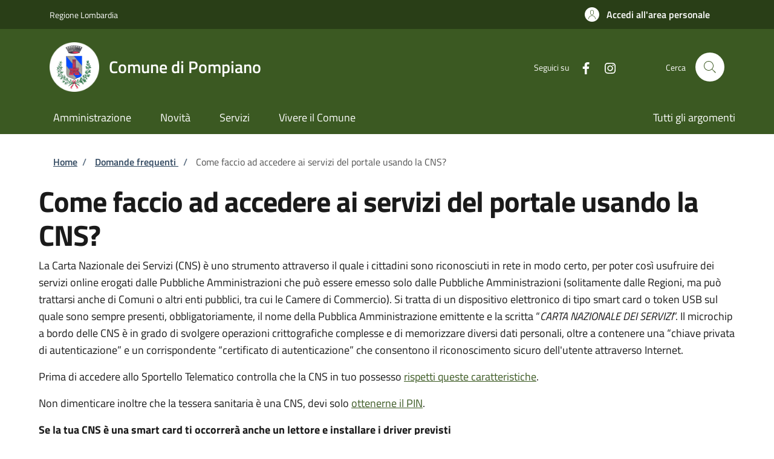

--- FILE ---
content_type: text/css
request_url: https://storage.googleapis.com/maggioli-stu-theme-public-prod/10.30.3/dist/css/bootstrap-italia-militar-green.min.css
body_size: 115661
content:
:root{--bootstrap-italia-version:"2.12.1"}.primary-bg{background-color:#3b5922!important}.primary-color{color:#3b5922!important}.primary-border-color,.primary-border-color.border{border-color:#3b5922!important}.white-bg{background-color:#fff!important}.white-color{color:#fff!important}.white-border-color-,.white-border-color-.border{border-color:#fff!important}.primary-bg-a1{background-color:#fbfcfa!important}.primary-color-a1{color:#fbfcfa!important}.primary-border-color-a1,.primary-border-color-a1.border{border-color:#fbfcfa!important}.primary-bg-a2{background-color:#f2f5f0!important}.primary-color-a2{color:#f2f5f0!important}.primary-border-color-a2,.primary-border-color-a2.border{border-color:#f2f5f0!important}.primary-bg-a3{background-color:#d5ebc3!important}.primary-color-a3{color:#d5ebc3!important}.primary-border-color-a3,.primary-border-color-a3.border{border-color:#d5ebc3!important}.primary-bg-a4{background-color:#b9e099!important}.primary-color-a4{color:#b9e099!important}.primary-border-color-a4,.primary-border-color-a4.border{border-color:#b9e099!important}.primary-bg-a5{background-color:#9fd672!important}.primary-color-a5{color:#9fd672!important}.primary-border-color-a5,.primary-border-color-a5.border{border-color:#9fd672!important}.primary-bg-a6{background-color:#86cc4e!important}.primary-color-a6{color:#86cc4e!important}.primary-border-color-a6,.primary-border-color-a6.border{border-color:#86cc4e!important}.primary-bg-a7{background-color:#76b344!important}.primary-color-a7{color:#76b344!important}.primary-border-color-a7,.primary-border-color-a7.border{border-color:#76b344!important}.primary-bg-a8{background-color:#65993a!important}.primary-color-a8{color:#65993a!important}.primary-border-color-a8,.primary-border-color-a8.border{border-color:#65993a!important}.primary-bg-a9{background-color:#548030!important}.primary-color-a9{color:#548030!important}.primary-border-color-a9,.primary-border-color-a9.border{border-color:#548030!important}.primary-bg-a10{background-color:#436627!important}.primary-color-a10{color:#436627!important}.primary-border-color-a10,.primary-border-color-a10.border{border-color:#436627!important}.primary-bg-a11{background-color:#324d1d!important}.primary-color-a11{color:#324d1d!important}.primary-border-color-a11,.primary-border-color-a11.border{border-color:#324d1d!important}.primary-bg-a12{background-color:#223313!important}.primary-color-a12{color:#223313!important}.primary-border-color-a12,.primary-border-color-a12.border{border-color:#223313!important}.primary-bg-b1{background-color:#3b5922!important}.primary-color-b1{color:#3b5922!important}.primary-border-color-b1,.primary-border-color-b1.border{border-color:#3b5922!important}.primary-bg-b2{background-color:#2e401f!important}.primary-color-b2{color:#2e401f!important}.primary-border-color-b2,.primary-border-color-b2.border{border-color:#2e401f!important}.primary-bg-b3{background-color:#1d2616!important}.primary-color-b3{color:#1d2616!important}.primary-border-color-b3,.primary-border-color-b3.border{border-color:#1d2616!important}.primary-bg-b4{background-color:#0b0d09!important}.primary-color-b4{color:#0b0d09!important}.primary-border-color-b4,.primary-border-color-b4.border{border-color:#0b0d09!important}.primary-bg-b5{background-color:#020302!important}.primary-color-b5{color:#020302!important}.primary-border-color-b5,.primary-border-color-b5.border{border-color:#020302!important}.primary-bg-b6{background-color:#020302!important}.primary-color-b6{color:#020302!important}.primary-border-color-b6,.primary-border-color-b6.border{border-color:#020302!important}.primary-bg-b7{background-color:#030302!important}.primary-color-b7{color:#030302!important}.primary-border-color-b7,.primary-border-color-b7.border{border-color:#030302!important}.primary-bg-b8{background-color:#030303!important}.primary-color-b8{color:#030303!important}.primary-border-color-b8,.primary-border-color-b8.border{border-color:#030303!important}.primary-bg-c1{background-color:#676b64!important}.primary-color-c1{color:#676b64!important}.primary-border-color-c1,.primary-border-color-c1.border{border-color:#676b64!important}.primary-bg-c2{background-color:#646b5e!important}.primary-color-c2{color:#646b5e!important}.primary-border-color-c2,.primary-border-color-c2.border{border-color:#646b5e!important}.primary-bg-c3{background-color:#606b57!important}.primary-color-c3{color:#606b57!important}.primary-border-color-c3,.primary-border-color-c3.border{border-color:#606b57!important}.primary-bg-c4{background-color:#5c6b51!important}.primary-color-c4{color:#5c6b51!important}.primary-border-color-c4,.primary-border-color-c4.border{border-color:#5c6b51!important}.primary-bg-c5{background-color:#596b4a!important}.primary-color-c5{color:#596b4a!important}.primary-border-color-c5,.primary-border-color-c5.border{border-color:#596b4a!important}.primary-bg-c6{background-color:#556b43!important}.primary-color-c6{color:#556b43!important}.primary-border-color-c6,.primary-border-color-c6.border{border-color:#556b43!important}.primary-bg-c7{background-color:#526b3d!important}.primary-color-c7{color:#526b3d!important}.primary-border-color-c7,.primary-border-color-c7.border{border-color:#526b3d!important}.primary-bg-c8{background-color:#4e6b36!important}.primary-color-c8{color:#4e6b36!important}.primary-border-color-c8,.primary-border-color-c8.border{border-color:#4e6b36!important}.primary-bg-c9{background-color:#4a6b2f!important}.primary-color-c9{color:#4a6b2f!important}.primary-border-color-c9,.primary-border-color-c9.border{border-color:#4a6b2f!important}.primary-bg-c10{background-color:#476b29!important}.primary-color-c10{color:#476b29!important}.primary-border-color-c10,.primary-border-color-c10.border{border-color:#476b29!important}.primary-bg-c11{background-color:#416225!important}.primary-color-c11{color:#416225!important}.primary-border-color-c11,.primary-border-color-c11.border{border-color:#416225!important}.primary-bg-c12{background-color:#3b5922!important}.primary-color-c12{color:#3b5922!important}.primary-border-color-c12,.primary-border-color-c12.border{border-color:#3b5922!important}.analogue-1-bg{background-color:#3126ff!important}.analogue-1-color{color:#3126ff!important}.analogue-1-border-color-,.analogue-1-border-color-.border{border-color:#3126ff!important}.analogue-1-bg-a1{background-color:#e7e6ff!important}.analogue-1-color-a1{color:#e7e6ff!important}.analogue-1-border-color-a1,.analogue-1-border-color-a1.border{border-color:#e7e6ff!important}.analogue-1-bg-a2{background-color:#bbb8f5!important}.analogue-1-color-a2{color:#bbb8f5!important}.analogue-1-border-color-a2,.analogue-1-border-color-a2.border{border-color:#bbb8f5!important}.analogue-1-bg-a3{background-color:#918deb!important}.analogue-1-color-a3{color:#918deb!important}.analogue-1-border-color-a3,.analogue-1-border-color-a3.border{border-color:#918deb!important}.analogue-1-bg-a4{background-color:#6b65e0!important}.analogue-1-color-a4{color:#6b65e0!important}.analogue-1-border-color-a4,.analogue-1-border-color-a4.border{border-color:#6b65e0!important}.analogue-1-bg-a5{background-color:#4840d6!important}.analogue-1-color-a5{color:#4840d6!important}.analogue-1-border-color-a5,.analogue-1-border-color-a5.border{border-color:#4840d6!important}.analogue-1-bg-a6{background-color:#271fcc!important}.analogue-1-color-a6{color:#271fcc!important}.analogue-1-border-color-a6,.analogue-1-border-color-a6.border{border-color:#271fcc!important}.analogue-1-bg-a7{background-color:#221bb3!important}.analogue-1-color-a7{color:#221bb3!important}.analogue-1-border-color-a7,.analogue-1-border-color-a7.border{border-color:#221bb3!important}.analogue-1-bg-a8{background-color:#1d1799!important}.analogue-1-color-a8{color:#1d1799!important}.analogue-1-border-color-a8,.analogue-1-border-color-a8.border{border-color:#1d1799!important}.analogue-1-bg-a9{background-color:#191380!important}.analogue-1-color-a9{color:#191380!important}.analogue-1-border-color-a9,.analogue-1-border-color-a9.border{border-color:#191380!important}.analogue-1-bg-a10{background-color:#140f66!important}.analogue-1-color-a10{color:#140f66!important}.analogue-1-border-color-a10,.analogue-1-border-color-a10.border{border-color:#140f66!important}.analogue-1-bg-a11{background-color:#0f0b4d!important}.analogue-1-color-a11{color:#0f0b4d!important}.analogue-1-border-color-a11,.analogue-1-border-color-a11.border{border-color:#0f0b4d!important}.analogue-1-bg-a12{background-color:#0a0833!important}.analogue-1-color-a12{color:#0a0833!important}.analogue-1-border-color-a12,.analogue-1-border-color-a12.border{border-color:#0a0833!important}.analogue-2-bg{background-color:#0bd9d2!important}.analogue-2-color{color:#0bd9d2!important}.analogue-2-border-color-,.analogue-2-border-color-.border{border-color:#0bd9d2!important}.analogue-2-bg-a1{background-color:#ccfffd!important}.analogue-2-color-a1{color:#ccfffd!important}.analogue-2-border-color-a1,.analogue-2-border-color-a1.border{border-color:#ccfffd!important}.analogue-2-bg-a2{background-color:#9ff5f2!important}.analogue-2-color-a2{color:#9ff5f2!important}.analogue-2-border-color-a2,.analogue-2-border-color-a2.border{border-color:#9ff5f2!important}.analogue-2-bg-a3{background-color:#75ebe7!important}.analogue-2-color-a3{color:#75ebe7!important}.analogue-2-border-color-a3,.analogue-2-border-color-a3.border{border-color:#75ebe7!important}.analogue-2-bg-a4{background-color:#4fe0dc!important}.analogue-2-color-a4{color:#4fe0dc!important}.analogue-2-border-color-a4,.analogue-2-border-color-a4.border{border-color:#4fe0dc!important}.analogue-2-bg-a5{background-color:#2bd6d0!important}.analogue-2-color-a5{color:#2bd6d0!important}.analogue-2-border-color-a5,.analogue-2-border-color-a5.border{border-color:#2bd6d0!important}.analogue-2-bg-a6{background-color:#0accc6!important}.analogue-2-color-a6{color:#0accc6!important}.analogue-2-border-color-a6,.analogue-2-border-color-a6.border{border-color:#0accc6!important}.analogue-2-bg-a7{background-color:#09b3ad!important}.analogue-2-color-a7{color:#09b3ad!important}.analogue-2-border-color-a7,.analogue-2-border-color-a7.border{border-color:#09b3ad!important}.analogue-2-bg-a8{background-color:#089994!important}.analogue-2-color-a8{color:#089994!important}.analogue-2-border-color-a8,.analogue-2-border-color-a8.border{border-color:#089994!important}.analogue-2-bg-a9{background-color:#06807b!important}.analogue-2-color-a9{color:#06807b!important}.analogue-2-border-color-a9,.analogue-2-border-color-a9.border{border-color:#06807b!important}.analogue-2-bg-a10{background-color:#056663!important}.analogue-2-color-a10{color:#056663!important}.analogue-2-border-color-a10,.analogue-2-border-color-a10.border{border-color:#056663!important}.analogue-2-bg-a11{background-color:#044d4a!important}.analogue-2-color-a11{color:#044d4a!important}.analogue-2-border-color-a11,.analogue-2-border-color-a11.border{border-color:#044d4a!important}.analogue-2-bg-a12{background-color:#033331!important}.analogue-2-color-a12{color:#033331!important}.analogue-2-border-color-a12,.analogue-2-border-color-a12.border{border-color:#033331!important}.complementary-1-bg{background-color:#f73e5a!important}.complementary-1-color{color:#f90!important}.complementary-1-border-color-,.complementary-1-border-color-.border{border-color:#f73e5a!important}.complementary-1-bg-a1{background-color:#fffcfd!important}.complementary-1-color-a1{color:#fffcfd!important}.complementary-1-border-color-a1,.complementary-1-border-color-a1.border{border-color:#fffcfd!important}.complementary-1-bg-a2{background-color:#f5d0d6!important}.complementary-1-color-a2{color:#f5d0d6!important}.complementary-1-border-color-a2,.complementary-1-border-color-a2.border{border-color:#f5d0d6!important}.complementary-1-bg-a3{background-color:#eba4af!important}.complementary-1-color-a3{color:#eba4af!important}.complementary-1-border-color-a3,.complementary-1-border-color-a3.border{border-color:#eba4af!important}.complementary-1-bg-a4{background-color:#e07b8b!important}.complementary-1-color-a4{color:#e07b8b!important}.complementary-1-border-color-a4,.complementary-1-border-color-a4.border{border-color:#e07b8b!important}.complementary-1-bg-a5{background-color:#d65669!important}.complementary-1-color-a5{color:#d65669!important}.complementary-1-border-color-a5,.complementary-1-border-color-a5.border{border-color:#d65669!important}.complementary-1-bg-a6{background-color:#cc334a!important}.complementary-1-color-a6{color:#cc334a!important}.complementary-1-border-color-a6,.complementary-1-border-color-a6.border{border-color:#cc334a!important}.complementary-1-bg-a7{background-color:#b32d41!important}.complementary-1-color-a7{color:#b32d41!important}.complementary-1-border-color-a7,.complementary-1-border-color-a7.border{border-color:#b32d41!important}.complementary-1-bg-a8{background-color:#992637!important}.complementary-1-color-a8{color:#992637!important}.complementary-1-border-color-a8,.complementary-1-border-color-a8.border{border-color:#992637!important}.complementary-1-bg-a9{background-color:#80202e!important}.complementary-1-color-a9{color:#80202e!important}.complementary-1-border-color-a9,.complementary-1-border-color-a9.border{border-color:#80202e!important}.complementary-1-bg-a10{background-color:#661a25!important}.complementary-1-color-a10{color:#661a25!important}.complementary-1-border-color-a10,.complementary-1-border-color-a10.border{border-color:#661a25!important}.complementary-1-bg-a11{background-color:#4d131c!important}.complementary-1-color-a11{color:#4d131c!important}.complementary-1-border-color-a11,.complementary-1-border-color-a11.border{border-color:#4d131c!important}.complementary-1-bg-a12{background-color:#330d12!important}.complementary-1-color-a12{color:#330d12!important}.complementary-1-border-color-a12,.complementary-1-border-color-a12.border{border-color:#330d12!important}.complementary-2-bg{background-color:#f90!important}.complementary-2-color{color:#f90!important}.complementary-2-border-color-,.complementary-2-border-color-.border{border-color:#f90!important}.complementary-2-bg-a1{background-color:#ffe6bf!important}.complementary-2-color-a1{color:#ffe6bf!important}.complementary-2-border-color-a1,.complementary-2-border-color-a1.border{border-color:#ffe6bf!important}.complementary-2-bg-a2{background-color:#f5ce93!important}.complementary-2-color-a2{color:#f5ce93!important}.complementary-2-border-color-a2,.complementary-2-border-color-a2.border{border-color:#f5ce93!important}.complementary-2-bg-a3{background-color:#ebb76a!important}.complementary-2-color-a3{color:#ebb76a!important}.complementary-2-border-color-a3,.complementary-2-border-color-a3.border{border-color:#ebb76a!important}.complementary-2-bg-a4{background-color:#e0a243!important}.complementary-2-color-a4{color:#e0a243!important}.complementary-2-border-color-a4,.complementary-2-border-color-a4.border{border-color:#e0a243!important}.complementary-2-bg-a5{background-color:#d68d20!important}.complementary-2-color-a5{color:#d68d20!important}.complementary-2-border-color-a5,.complementary-2-border-color-a5.border{border-color:#d68d20!important}.complementary-2-bg-a6{background-color:#cc7a00!important}.complementary-2-color-a6{color:#cc7a00!important}.complementary-2-border-color-a6,.complementary-2-border-color-a6.border{border-color:#cc7a00!important}.complementary-2-bg-a7{background-color:#b36b00!important}.complementary-2-color-a7{color:#b36b00!important}.complementary-2-border-color-a7,.complementary-2-border-color-a7.border{border-color:#b36b00!important}.complementary-2-bg-a8{background-color:#995c00!important}.complementary-2-color-a8{color:#995c00!important}.complementary-2-border-color-a8,.complementary-2-border-color-a8.border{border-color:#995c00!important}.complementary-2-bg-a9{background-color:#804d00!important}.complementary-2-color-a9{color:#804d00!important}.complementary-2-border-color-a9,.complementary-2-border-color-a9.border{border-color:#804d00!important}.complementary-2-bg-a10{background-color:#663d00!important}.complementary-2-color-a10{color:#663d00!important}.complementary-2-border-color-a10,.complementary-2-border-color-a10.border{border-color:#663d00!important}.complementary-2-bg-a11{background-color:#4d2e00!important}.complementary-2-color-a11{color:#4d2e00!important}.complementary-2-border-color-a11,.complementary-2-border-color-a11.border{border-color:#4d2e00!important}.complementary-2-bg-a12{background-color:#331f00!important}.complementary-2-color-a12{color:#331f00!important}.complementary-2-border-color-a12,.complementary-2-border-color-a12.border{border-color:#331f00!important}.complementary-3-bg{background-color:#00cf86!important}.complementary-3-color{color:#00cf86!important}.complementary-3-border-color-,.complementary-3-border-color-.border{border-color:#00cf86!important}.complementary-3-bg-a1{background-color:#bfffe9!important}.complementary-3-color-a1{color:#bfffe9!important}.complementary-3-border-color-a1,.complementary-3-border-color-a1.border{border-color:#bfffe9!important}.complementary-3-bg-a2{background-color:#93f5d3!important}.complementary-3-color-a2{color:#93f5d3!important}.complementary-3-border-color-a2,.complementary-3-border-color-a2.border{border-color:#93f5d3!important}.complementary-3-bg-a3{background-color:#6aebbd!important}.complementary-3-color-a3{color:#6aebbd!important}.complementary-3-border-color-a3,.complementary-3-border-color-a3.border{border-color:#6aebbd!important}.complementary-3-bg-a4{background-color:#43e0a9!important}.complementary-3-color-a4{color:#43e0a9!important}.complementary-3-border-color-a4,.complementary-3-border-color-a4.border{border-color:#43e0a9!important}.complementary-3-bg-a5{background-color:#20d696!important}.complementary-3-color-a5{color:#20d696!important}.complementary-3-border-color-a5,.complementary-3-border-color-a5.border{border-color:#20d696!important}.complementary-3-bg-a6{background-color:#00cc85!important}.complementary-3-color-a6{color:#00cc85!important}.complementary-3-border-color-a6,.complementary-3-border-color-a6.border{border-color:#00cc85!important}.complementary-3-bg-a7{background-color:#00b374!important}.complementary-3-color-a7{color:#00b374!important}.complementary-3-border-color-a7,.complementary-3-border-color-a7.border{border-color:#00b374!important}.complementary-3-bg-a8{background-color:#009963!important}.complementary-3-color-a8{color:#009963!important}.complementary-3-border-color-a8,.complementary-3-border-color-a8.border{border-color:#009963!important}.complementary-3-bg-a9{background-color:#008053!important}.complementary-3-color-a9{color:#008053!important}.complementary-3-border-color-a9,.complementary-3-border-color-a9.border{border-color:#008053!important}.complementary-3-bg-a10{background-color:#006642!important}.complementary-3-color-a10{color:#006642!important}.complementary-3-border-color-a10,.complementary-3-border-color-a10.border{border-color:#006642!important}.complementary-3-bg-a11{background-color:#004d32!important}.complementary-3-color-a11{color:#004d32!important}.complementary-3-border-color-a11,.complementary-3-border-color-a11.border{border-color:#004d32!important}.complementary-3-bg-a12{background-color:#003321!important}.complementary-3-color-a12{color:#003321!important}.complementary-3-border-color-a12,.complementary-3-border-color-a12.border{border-color:#003321!important}.analogue-1-bg-b1{background-color:#3126ff!important}.analogue-1-color-b1{color:#3126ff!important}.analogue-1-border-color-b1,.analogue-1-border-color-b1.border{border-color:#3126ff!important}.analogue-1-bg-b2{background-color:#4239e6!important}.analogue-1-color-b2{color:#4239e6!important}.analogue-1-border-color-b2,.analogue-1-border-color-b2.border{border-color:#4239e6!important}.analogue-1-bg-b3{background-color:#4e47cc!important}.analogue-1-color-b3{color:#4e47cc!important}.analogue-1-border-color-b3,.analogue-1-border-color-b3.border{border-color:#4e47cc!important}.analogue-1-bg-b4{background-color:#5550b3!important}.analogue-1-color-b4{color:#5550b3!important}.analogue-1-border-color-b4,.analogue-1-border-color-b4.border{border-color:#5550b3!important}.analogue-1-bg-b5{background-color:#585499!important}.analogue-1-color-b5{color:#585499!important}.analogue-1-border-color-b5,.analogue-1-border-color-b5.border{border-color:#585499!important}.analogue-1-bg-b6{background-color:#555380!important}.analogue-1-color-b6{color:#555380!important}.analogue-1-border-color-b6,.analogue-1-border-color-b6.border{border-color:#555380!important}.analogue-1-bg-b7{background-color:#4e4d66!important}.analogue-1-color-b7{color:#4e4d66!important}.analogue-1-border-color-b7,.analogue-1-border-color-b7.border{border-color:#4e4d66!important}.analogue-1-bg-b8{background-color:#42414d!important}.analogue-1-color-b8{color:#42414d!important}.analogue-1-border-color-b8,.analogue-1-border-color-b8.border{border-color:#42414d!important}.analogue-2-bg-b1{background-color:#0bd9d2!important}.analogue-2-color-b1{color:#0bd9d2!important}.analogue-2-border-color-b1,.analogue-2-border-color-b1.border{border-color:#0bd9d2!important}.analogue-2-bg-b2{background-color:#1dbfba!important}.analogue-2-color-b2{color:#1dbfba!important}.analogue-2-border-color-b2,.analogue-2-border-color-b2.border{border-color:#1dbfba!important}.analogue-2-bg-b3{background-color:#29a6a2!important}.analogue-2-color-b3{color:#29a6a2!important}.analogue-2-border-color-b3,.analogue-2-border-color-b3.border{border-color:#29a6a2!important}.analogue-2-bg-b4{background-color:#318c89!important}.analogue-2-color-b4{color:#318c89!important}.analogue-2-border-color-b4,.analogue-2-border-color-b4.border{border-color:#318c89!important}.analogue-2-bg-b5{background-color:#347371!important}.analogue-2-color-b5{color:#347371!important}.analogue-2-border-color-b5,.analogue-2-border-color-b5.border{border-color:#347371!important}.analogue-2-bg-b6{background-color:#315958!important}.analogue-2-color-b6{color:#315958!important}.analogue-2-border-color-b6,.analogue-2-border-color-b6.border{border-color:#315958!important}.analogue-2-bg-b7{background-color:#29403f!important}.analogue-2-color-b7{color:#29403f!important}.analogue-2-border-color-b7,.analogue-2-border-color-b7.border{border-color:#29403f!important}.analogue-2-bg-b8{background-color:#1d2626!important}.analogue-2-color-b8{color:#1d2626!important}.analogue-2-border-color-b8,.analogue-2-border-color-b8.border{border-color:#1d2626!important}.complementary-1-bg-b1{background-color:#f73e5a!important}.complementary-1-color-b1{color:#f73e5a!important}.complementary-1-border-color-b1,.complementary-1-border-color-b1.border{border-color:#f73e5a!important}.complementary-1-bg-b2{background-color:#de4e63!important}.complementary-1-color-b2{color:#de4e63!important}.complementary-1-border-color-b2,.complementary-1-border-color-b2.border{border-color:#de4e63!important}.complementary-1-bg-b3{background-color:#c45869!important}.complementary-1-color-b3{color:#c45869!important}.complementary-1-border-color-b3,.complementary-1-border-color-b3.border{border-color:#c45869!important}.complementary-1-bg-b4{background-color:#ab5e69!important}.complementary-1-color-b4{color:#ab5e69!important}.complementary-1-border-color-b4,.complementary-1-border-color-b4.border{border-color:#ab5e69!important}.complementary-1-bg-b5{background-color:#915e66!important}.complementary-1-color-b5{color:#915e66!important}.complementary-1-border-color-b5,.complementary-1-border-color-b5.border{border-color:#915e66!important}.complementary-1-bg-b6{background-color:#785a5e!important}.complementary-1-color-b6{color:#785a5e!important}.complementary-1-border-color-b6,.complementary-1-border-color-b6.border{border-color:#785a5e!important}.complementary-1-bg-b7{background-color:#5e5052!important}.complementary-1-color-b7{color:#5e5052!important}.complementary-1-border-color-b7,.complementary-1-border-color-b7.border{border-color:#5e5052!important}.complementary-1-bg-b8{background-color:#454142!important}.complementary-1-color-b8{color:#454142!important}.complementary-1-border-color-b8,.complementary-1-border-color-b8.border{border-color:#454142!important}.complementary-2-bg-b1{background-color:#f90!important}.complementary-2-color-b1{color:#f90!important}.complementary-2-border-color-b1,.complementary-2-border-color-b1.border{border-color:#f90!important}.complementary-2-bg-b2{background-color:#e69317!important}.complementary-2-color-b2{color:#e69317!important}.complementary-2-border-color-b2,.complementary-2-border-color-b2.border{border-color:#e69317!important}.complementary-2-bg-b3{background-color:#cc8b29!important}.complementary-2-color-b3{color:#cc8b29!important}.complementary-2-border-color-b3,.complementary-2-border-color-b3.border{border-color:#cc8b29!important}.complementary-2-bg-b4{background-color:#b38136!important}.complementary-2-color-b4{color:#b38136!important}.complementary-2-border-color-b4,.complementary-2-border-color-b4.border{border-color:#b38136!important}.complementary-2-bg-b5{background-color:#99743d!important}.complementary-2-color-b5{color:#99743d!important}.complementary-2-border-color-b5,.complementary-2-border-color-b5.border{border-color:#99743d!important}.complementary-2-bg-b6{background-color:#806640!important}.complementary-2-color-b6{color:#806640!important}.complementary-2-border-color-b6,.complementary-2-border-color-b6.border{border-color:#806640!important}.complementary-2-bg-b7{background-color:#66563d!important}.complementary-2-color-b7{color:#66563d!important}.complementary-2-border-color-b7,.complementary-2-border-color-b7.border{border-color:#66563d!important}.complementary-2-bg-b8{background-color:#4d4336!important}.complementary-2-color-b8{color:#4d4336!important}.complementary-2-border-color-b8,.complementary-2-border-color-b8.border{border-color:#4d4336!important}.complementary-3-bg-b1{background-color:#00cf86!important}.complementary-3-color-b1{color:#00cf86!important}.complementary-3-border-color-b1,.complementary-3-border-color-b1.border{border-color:#00cf86!important}.complementary-3-bg-b2{background-color:#12b57c!important}.complementary-3-color-b2{color:#12b57c!important}.complementary-3-border-color-b2,.complementary-3-border-color-b2.border{border-color:#12b57c!important}.complementary-3-bg-b3{background-color:#1f9c70!important}.complementary-3-color-b3{color:#1f9c70!important}.complementary-3-border-color-b3,.complementary-3-border-color-b3.border{border-color:#1f9c70!important}.complementary-3-bg-b4{background-color:#278262!important}.complementary-3-color-b4{color:#278262!important}.complementary-3-border-color-b4,.complementary-3-border-color-b4.border{border-color:#278262!important}.complementary-3-bg-b5{background-color:#2a6953!important}.complementary-3-color-b5{color:#2a6953!important}.complementary-3-border-color-b5,.complementary-3-border-color-b5.border{border-color:#2a6953!important}.complementary-3-bg-b6{background-color:#284f41!important}.complementary-3-color-b6{color:#284f41!important}.complementary-3-border-color-b6,.complementary-3-border-color-b6.border{border-color:#284f41!important}.complementary-3-bg-b7{background-color:#20362e!important}.complementary-3-color-b7{color:#20362e!important}.complementary-3-border-color-b7,.complementary-3-border-color-b7.border{border-color:#20362e!important}.complementary-3-bg-b8{background-color:#141c19!important}.complementary-3-color-b8{color:#141c19!important}.complementary-3-border-color-b8,.complementary-3-border-color-b8.border{border-color:#141c19!important}.neutral-1-bg{background-color:#17324d!important}.neutral-1-color{color:#17324d!important}.neutral-1-border-color-,.neutral-1-border-color-.border{border-color:#17324d!important}.neutral-1-bg-a1{background-color:#ebeced!important}.neutral-1-color-a1{color:#ebeced!important}.neutral-1-border-color-a1,.neutral-1-border-color-a1.border{border-color:#ebeced!important}.neutral-1-bg-a2{background-color:#d9dadb!important}.neutral-1-color-a2{color:#d9dadb!important}.neutral-1-border-color-a2,.neutral-1-border-color-a2.border{border-color:#d9dadb!important}.neutral-1-bg-a3{background-color:#c5c7c9!important}.neutral-1-color-a3{color:#c5c7c9!important}.neutral-1-border-color-a3,.neutral-1-border-color-a3.border{border-color:#c5c7c9!important}.neutral-1-bg-a4{background-color:#adb2b8!important}.neutral-1-color-a4{color:#adb2b8!important}.neutral-1-border-color-a4,.neutral-1-border-color-a4.border{border-color:#adb2b8!important}.neutral-1-bg-a5{background-color:#959da6!important}.neutral-1-color-a5{color:#959da6!important}.neutral-1-border-color-a5,.neutral-1-border-color-a5.border{border-color:#959da6!important}.neutral-1-bg-a6{background-color:#768594!important}.neutral-1-color-a6{color:#768594!important}.neutral-1-border-color-a6,.neutral-1-border-color-a6.border{border-color:#768594!important}.neutral-1-bg-a7{background-color:#5b6f82!important}.neutral-1-color-a7{color:#5b6f82!important}.neutral-1-border-color-a7,.neutral-1-border-color-a7.border{border-color:#5b6f82!important}.neutral-1-bg-a8{background-color:#435a70!important}.neutral-1-color-a8{color:#435a70!important}.neutral-1-border-color-a8,.neutral-1-border-color-a8.border{border-color:#435a70!important}.neutral-1-bg-a9{background-color:#2f475e!important}.neutral-1-color-a9{color:#2f475e!important}.neutral-1-border-color-a9,.neutral-1-border-color-a9.border{border-color:#2f475e!important}.neutral-1-bg-a10{background-color:#17324d!important}.neutral-1-color-a10{color:#17324d!important}.neutral-1-border-color-a10,.neutral-1-border-color-a10.border{border-color:#17324d!important}.neutral-2-bg{background-color:#e6ecf2!important}.neutral-2-color{color:#e6ecf2!important}.neutral-2-border-color-{border-color:#e6ecf2}.neutral-2-bg-b1{background-color:#e6ecf2!important}.neutral-2-color-b1{color:#e6ecf2!important}.neutral-2-border-color-b1,.neutral-2-border-color-b1.border{border-color:#e6ecf2!important}.neutral-2-bg-b2{background-color:#c2c7cc!important}.neutral-2-color-b2{color:#c2c7cc!important}.neutral-2-border-color-b2,.neutral-2-border-color-b2.border{border-color:#c2c7cc!important}.neutral-2-bg-b3{background-color:#9da2a6!important}.neutral-2-color-b3{color:#9da2a6!important}.neutral-2-border-color-b3,.neutral-2-border-color-b3.border{border-color:#9da2a6!important}.neutral-2-bg-b4{background-color:#797c80!important}.neutral-2-color-b4{color:#797c80!important}.neutral-2-border-color-b4,.neutral-2-border-color-b4.border{border-color:#797c80!important}.neutral-2-bg-b5{background-color:#565759!important}.neutral-2-color-b5{color:#565759!important}.neutral-2-border-color-b5,.neutral-2-border-color-b5.border{border-color:#565759!important}.neutral-2-bg-b6{background-color:#2f3133!important}.neutral-2-color-b6{color:#2f3133!important}.neutral-2-border-color-b6,.neutral-2-border-color-b6.border{border-color:#2f3133!important}.neutral-2-bg-b7{background-color:#0c0c0d!important}.neutral-2-color-b7{color:#0c0c0d!important}.neutral-2-border-color-b7,.neutral-2-border-color-b7.border{border-color:#0c0c0d!important}.neutral-2-bg-a1{background-color:#e6ecf2!important}.neutral-2-color-a1{color:#e6ecf2!important}.neutral-2-border-color-a1,.neutral-2-border-color-a1.border{border-color:#e6ecf2!important}.neutral-2-bg-a2{background-color:#bcc4cc!important}.neutral-2-color-a2{color:#bcc4cc!important}.neutral-2-border-color-a2,.neutral-2-border-color-a2.border{border-color:#bcc4cc!important}.neutral-2-bg-a3{background-color:#9aa0a6!important}.neutral-2-color-a3{color:#9aa0a6!important}.neutral-2-border-color-a3,.neutral-2-border-color-a3.border{border-color:#9aa0a6!important}.neutral-2-bg-a4{background-color:#777b80!important}.neutral-2-color-a4{color:#777b80!important}.neutral-2-border-color-a4,.neutral-2-border-color-a4.border{border-color:#777b80!important}.neutral-2-bg-a5{background-color:#535659!important}.neutral-2-color-a5{color:#535659!important}.neutral-2-border-color-a5,.neutral-2-border-color-a5.border{border-color:#535659!important}.neutral-2-bg-a6{background-color:#2f3133!important}.neutral-2-color-a6{color:#2f3133!important}.neutral-2-border-color-a6,.neutral-2-border-color-a6.border{border-color:#2f3133!important}.neutral-2-bg-a7{background-color:#17181a!important}.neutral-2-color-a7{color:#17181a!important}.neutral-2-border-color-a7,.neutral-2-border-color-a7.border{border-color:#17181a!important}.lightgrey-bg-a1{background-color:#d8d9da!important}.lightgrey-color-a1{color:#d8d9da!important}.lightgrey-border-color-a1,.lightgrey-border-color-a1.border{border-color:#d8d9da!important}.lightgrey-bg-a2{background-color:#edf5fc!important}.lightgrey-color-a2{color:#edf5fc!important}.lightgrey-border-color-a2,.lightgrey-border-color-a2.border{border-color:#edf5fc!important}.lightgrey-bg-a3{background-color:#f3f7fc!important}.lightgrey-color-a3{color:#f3f7fc!important}.lightgrey-border-color-a3,.lightgrey-border-color-a3.border{border-color:#f3f7fc!important}.lightgrey-bg-a4{background-color:#f5f9fc!important}.lightgrey-color-a4{color:#f5f9fc!important}.lightgrey-border-color-a4,.lightgrey-border-color-a4.border{border-color:#f5f9fc!important}.lightgrey-bg-b1{background-color:#f3f7fc!important}.lightgrey-color-b1{color:#f3f7fc!important}.lightgrey-border-color-b1,.lightgrey-border-color-b1.border{border-color:#f3f7fc!important}.lightgrey-bg-b2{background-color:#ebf2fa!important}.lightgrey-color-b2{color:#ebf2fa!important}.lightgrey-border-color-b2,.lightgrey-border-color-b2.border{border-color:#ebf2fa!important}.lightgrey-bg-b3{background-color:#edf4fa!important}.lightgrey-color-b3{color:#edf4fa!important}.lightgrey-border-color-b3,.lightgrey-border-color-b3.border{border-color:#edf4fa!important}.lightgrey-bg-b4{background-color:#f2f6fa!important}.lightgrey-color-b4{color:#f2f6fa!important}.lightgrey-border-color-b4,.lightgrey-border-color-b4.border{border-color:#f2f6fa!important}.lightgrey-bg-c1{background-color:#f7f9fa!important}.lightgrey-color-c1{color:#f7f9fa!important}.lightgrey-border-color-c1,.lightgrey-border-color-c1.border{border-color:#f7f9fa!important}.lightgrey-bg-c2{background-color:#f3f7fc!important}.lightgrey-color-c2{color:#f3f7fc!important}.lightgrey-border-color-c2,.lightgrey-border-color-c2.border{border-color:#f3f7fc!important}:root{--bs-indigo:#554dff;--bs-purple:#9e99ff;--bs-pink:#ffb3bf;--bs-red:#cc334d;--bs-orange:#995c00;--bs-yellow:#ffda73;--bs-green:#008055;--bs-teal:#089b96;--bs-cyan:#00fff7;--bs-gray:#525252;--bs-gray-dark:#262626;--bs-blue:#0073e6;--bs-gray-secondary:#5d7083;--bs-gray-tertiary:#5a768a;--bs-gray-quaternary:#fcfdff;--bs-gray-100:#f5f5f5;--bs-gray-200:#e6e6e6;--bs-gray-300:#d4d4d4;--bs-gray-400:#a3a3a3;--bs-gray-500:#737373;--bs-gray-600:#525252;--bs-gray-700:#404040;--bs-gray-800:#262626;--bs-gray-900:#1a1a1a;--bs-primary:#3b5922;--bs-secondary:#5d7083;--bs-success:#008055;--bs-info:#5d7083;--bs-warning:#995c00;--bs-danger:#cc334d;--bs-light:#e9e6f2;--bs-dark:#17334f;--bs-black:#000;--bs-white:#fff;--bs-100:#f5f5f5;--bs-200:#e6e6e6;--bs-300:#d4d4d4;--bs-400:#a3a3a3;--bs-500:#737373;--bs-600:#525252;--bs-700:#404040;--bs-800:#262626;--bs-900:#1a1a1a;--bs-primary-rgb:59,89,34;--bs-secondary-rgb:93,112,131;--bs-success-rgb:0,128,85;--bs-info-rgb:93,112,131;--bs-warning-rgb:153,92,0;--bs-danger-rgb:204,51,77;--bs-light-rgb:233,230,242;--bs-dark-rgb:23,51,79;--bs-100-rgb:245,245,245;--bs-200-rgb:230,230,230;--bs-300-rgb:212,212,212;--bs-400-rgb:163,163,163;--bs-500-rgb:115,115,115;--bs-600-rgb:82,82,82;--bs-700-rgb:64,64,64;--bs-800-rgb:38,38,38;--bs-900-rgb:26,26,26;--bs-white-rgb:255,255,255;--bs-black-rgb:0,0,0;--bs-body-color-rgb:26,26,26;--bs-body-bg-rgb:255,255,255;--bs-font-sans-serif:"Titillium Web",Geneva,Tahoma,sans-serif;--bs-font-monospace:"Roboto Mono",monospace;--bs-gradient:linear-gradient(180deg,hsla(0,0%,100%,.15),hsla(0,0%,100%,0));--bs-body-font-family:var(--bs-font-sans-serif);--bs-body-font-size:1rem;--bs-body-font-weight:400;--bs-body-line-height:1.5;--bs-body-color:#1a1a1a;--bs-body-bg:#fff;--bs-border-width:1px;--bs-border-style:solid;--bs-border-color:#c5c7c9;--bs-border-color-translucent:rgba(0,0,0,.175);--bs-border-radius:4px;--bs-border-radius-sm:2px;--bs-border-radius-lg:8px;--bs-border-radius-xl:1rem;--bs-border-radius-2xl:2rem;--bs-border-radius-pill:50rem;--bs-link-color:#3b5922;--bs-link-hover-color:#2f471b;--bs-code-color:#17334f;--bs-highlight-bg:#ccfffd}*,:after,:before{box-sizing:border-box}@media(prefers-reduced-motion:no-preference){:root{scroll-behavior:smooth}}body{background-color:var(--bs-body-bg);color:var(--bs-body-color);font-family:var(--bs-body-font-family);font-size:var(--bs-body-font-size);font-weight:var(--bs-body-font-weight);line-height:var(--bs-body-line-height);margin:0;text-align:var(--bs-body-text-align);-webkit-text-size-adjust:100%;-webkit-tap-highlight-color:rgba(0,0,0,0)}hr{border:0;border-top:1px solid;color:inherit;margin:1rem 0;opacity:.25}.h1,.h2,.h3,.h4,.h5,.h6,h1,h2,h3,h4,h5,h6{font-weight:500;line-height:1.2;margin-bottom:.5rem;margin-top:0}.h1,h1{font-size:calc(1.375rem + 1.5vw)}@media(min-width:1200px){.h1,h1{font-size:2.5rem}}.h2,h2{font-size:calc(1.325rem + .9vw)}@media(min-width:1200px){.h2,h2{font-size:2rem}}.h3,h3{font-size:calc(1.3rem + .6vw)}@media(min-width:1200px){.h3,h3{font-size:1.75rem}}.h4,h4{font-size:calc(1.275rem + .3vw)}@media(min-width:1200px){.h4,h4{font-size:1.5rem}}p{margin-bottom:1rem;margin-top:0}abbr[title]{cursor:help;text-decoration:underline dotted;text-decoration-skip-ink:none}address{font-style:normal;line-height:inherit;margin-bottom:1rem}ol,ul{padding-left:2rem}dl,ol,ul{margin-bottom:1rem;margin-top:0}ol ol,ol ul,ul ol,ul ul{margin-bottom:0}dt{font-weight:700}dd{margin-bottom:.5rem;margin-left:0}blockquote{margin:0 0 1rem}b,strong{font-weight:bolder}.mark,mark{background-color:var(--bs-highlight-bg);padding:.1875em}sub,sup{font-size:.75em;line-height:0;position:relative;vertical-align:baseline}sub{bottom:-.25em}sup{top:-.5em}a{color:var(--bs-link-color);text-decoration:underline}a:hover{color:var(--bs-link-hover-color)}a:not([href]):not([class]),a:not([href]):not([class]):hover{color:inherit;text-decoration:none}code,kbd,pre,samp{font-family:var(--bs-font-monospace);font-size:1em}pre{display:block;font-size:.875rem;margin-bottom:1rem;margin-top:0;overflow:auto}pre code{color:inherit;font-size:inherit;word-break:normal}code{color:var(--bs-code-color);font-size:.875rem;word-wrap:break-word}a>code{color:inherit}kbd{background-color:var(--bs-body-color);border-radius:2px;color:var(--bs-body-bg);font-size:.875rem;padding:.1875rem .375rem}kbd kbd{font-size:1em;padding:0}figure{margin:0 0 1rem}img,svg{vertical-align:middle}table{border-collapse:collapse;caption-side:bottom}caption{color:#5d7083;padding-bottom:.5rem;padding-top:.5rem;text-align:left}th{text-align:inherit;text-align:-webkit-match-parent}tbody,td,tfoot,th,thead,tr{border:0 solid;border-color:inherit}label{display:inline-block}button{border-radius:0}button:focus:not(:focus-visible){outline:0}button,input,optgroup,select,textarea{font-family:inherit;font-size:inherit;line-height:inherit;margin:0}button,select{text-transform:none}[role=button]{cursor:pointer}select{word-wrap:normal}select:disabled{opacity:1}[list]:not([type=date]):not([type=datetime-local]):not([type=month]):not([type=week]):not([type=time])::-webkit-calendar-picker-indicator{display:none!important}[type=button],[type=reset],[type=submit],button{-webkit-appearance:button}[type=button]:not(:disabled),[type=reset]:not(:disabled),[type=submit]:not(:disabled),button:not(:disabled){cursor:pointer}::-moz-focus-inner{border-style:none;padding:0}textarea{resize:vertical}fieldset{border:0;margin:0;min-width:0;padding:0}legend{float:left;font-size:calc(1.275rem + .3vw);margin-bottom:.5rem;padding:0;width:100%}@media(min-width:1200px){legend{font-size:1.5rem}}legend{line-height:inherit}legend+*{clear:left}::-webkit-datetime-edit-day-field,::-webkit-datetime-edit-fields-wrapper,::-webkit-datetime-edit-hour-field,::-webkit-datetime-edit-minute,::-webkit-datetime-edit-month-field,::-webkit-datetime-edit-text,::-webkit-datetime-edit-year-field{padding:0}::-webkit-inner-spin-button{height:auto}[type=search]{-webkit-appearance:textfield;outline-offset:-2px}::-webkit-search-decoration{-webkit-appearance:none}::-webkit-color-swatch-wrapper{padding:0}::file-selector-button{-webkit-appearance:button;font:inherit}output{display:inline-block}iframe{border:0}summary{cursor:pointer;display:list-item}progress{vertical-align:baseline}[hidden]{display:none!important}.lead{font-weight:300}.display-1{font-size:calc(1.625rem + 4.5vw)}@media(min-width:1200px){.display-1{font-size:5rem}}.display-1{font-weight:300;line-height:1.2}.display-2{font-size:calc(1.575rem + 3.9vw)}@media(min-width:1200px){.display-2{font-size:4.5rem}}.display-2{font-weight:300;line-height:1.2}.display-3{font-size:calc(1.525rem + 3.3vw)}@media(min-width:1200px){.display-3{font-size:4rem}}.display-3{font-weight:300;line-height:1.2}.display-4{font-size:calc(1.475rem + 2.7vw)}@media(min-width:1200px){.display-4{font-size:3.5rem}}.display-4{font-weight:300;line-height:1.2}.display-5{font-size:calc(1.425rem + 2.1vw)}@media(min-width:1200px){.display-5{font-size:3rem}}.display-5{font-weight:300;line-height:1.2}.display-6{font-size:calc(1.375rem + 1.5vw)}@media(min-width:1200px){.display-6{font-size:2.5rem}}.display-6{font-weight:300;line-height:1.2}.list-inline,.list-unstyled{list-style:none;padding-left:0}.list-inline-item{display:inline-block}.list-inline-item:not(:last-child){margin-right:.5rem}.initialism{font-size:.875rem;text-transform:uppercase}.blockquote{font-size:1.25rem;margin-bottom:1rem}.blockquote>:last-child{margin-bottom:0}.blockquote-footer{font-size:.875rem;margin-bottom:1rem;margin-top:-1rem}.blockquote-footer:before{content:"— "}.img-fluid,.img-thumbnail{height:auto;max-width:100%}.img-thumbnail{background-color:#fff;border:1px solid var(--bs-border-color);border-radius:4px;padding:.25rem}.figure{display:inline-block}.figure-img{line-height:1;margin-bottom:.5rem}.figure-caption{color:#525252;font-size:.875rem}.container,.container-fluid,.container-lg,.container-md,.container-sm,.container-xl,.container-xxl{--bs-gutter-x:24px;--bs-gutter-y:0;margin-left:auto;margin-right:auto;padding-left:calc(var(--bs-gutter-x)*.5);padding-right:calc(var(--bs-gutter-x)*.5);width:100%}@media(min-width:576px){.container,.container-sm{max-width:540px}}@media(min-width:768px){.container,.container-md,.container-sm{max-width:720px}}@media(min-width:992px){.container,.container-lg,.container-md,.container-sm{max-width:960px}}@media(min-width:1200px){.container,.container-lg,.container-md,.container-sm,.container-xl{max-width:1176px}}@media(min-width:1400px){.container,.container-lg,.container-md,.container-sm,.container-xl,.container-xxl{max-width:1320px}}.row,.view-lista-compilazioni .views-exposed-form,.view-lista-compilazioni .views-exposed-form #edit-created-wrapper .fieldset-wrapper,.view-name-view-payments.view-display-id-page_1 .views-exposed-form{--bs-gutter-x:24px;--bs-gutter-y:0;display:flex;flex-wrap:wrap;margin-left:calc(var(--bs-gutter-x)*-.5);margin-right:calc(var(--bs-gutter-x)*-.5);margin-top:calc(var(--bs-gutter-y)*-1)}.row>*,.view-lista-compilazioni .views-exposed-form #edit-created-wrapper .fieldset-wrapper>*,.view-lista-compilazioni .views-exposed-form>*,.view-name-view-payments.view-display-id-page_1 .views-exposed-form>*{flex-shrink:0;margin-top:var(--bs-gutter-y);max-width:100%;padding-left:calc(var(--bs-gutter-x)*.5);padding-right:calc(var(--bs-gutter-x)*.5);width:100%}.col{flex:1 0 0%}.row-cols-auto>*{flex:0 0 auto;width:auto}.row-cols-1>*{flex:0 0 auto;width:100%}.row-cols-2>*{flex:0 0 auto;width:50%}.row-cols-3>*{flex:0 0 auto;width:33.3333333333%}.row-cols-4>*{flex:0 0 auto;width:25%}.row-cols-5>*{flex:0 0 auto;width:20%}.row-cols-6>*{flex:0 0 auto;width:16.6666666667%}.col-auto{flex:0 0 auto;width:auto}.col-1{flex:0 0 auto;width:8.33333333%}.col-2{flex:0 0 auto;width:16.66666667%}.col-3{flex:0 0 auto;width:25%}.col-4{flex:0 0 auto;width:33.33333333%}.col-5{flex:0 0 auto;width:41.66666667%}.col-6{flex:0 0 auto;width:50%}.col-7{flex:0 0 auto;width:58.33333333%}.col-8{flex:0 0 auto;width:66.66666667%}.col-9{flex:0 0 auto;width:75%}.col-10{flex:0 0 auto;width:83.33333333%}.col-11{flex:0 0 auto;width:91.66666667%}.col-12{flex:0 0 auto;width:100%}.offset-1{margin-left:8.33333333%}.offset-2{margin-left:16.66666667%}.offset-3{margin-left:25%}.offset-4{margin-left:33.33333333%}.offset-5{margin-left:41.66666667%}.offset-6{margin-left:50%}.offset-7{margin-left:58.33333333%}.offset-8{margin-left:66.66666667%}.offset-9{margin-left:75%}.offset-10{margin-left:83.33333333%}.offset-11{margin-left:91.66666667%}.g-0,.gx-0{--bs-gutter-x:0}.g-0,.gy-0{--bs-gutter-y:0}.g-1,.gx-1{--bs-gutter-x:0.25rem}.g-1,.gy-1{--bs-gutter-y:0.25rem}.g-2,.gx-2{--bs-gutter-x:0.5rem}.g-2,.gy-2{--bs-gutter-y:0.5rem}.g-3,.gx-3{--bs-gutter-x:1rem}.g-3,.gy-3{--bs-gutter-y:1rem}.g-4,.gx-4{--bs-gutter-x:1.5rem}.g-4,.gy-4{--bs-gutter-y:1.5rem}.g-5,.gx-5{--bs-gutter-x:3rem}.g-5,.gy-5{--bs-gutter-y:3rem}@media(min-width:576px){.col-sm{flex:1 0 0%}.row-cols-sm-auto>*{flex:0 0 auto;width:auto}.row-cols-sm-1>*{flex:0 0 auto;width:100%}.row-cols-sm-2>*{flex:0 0 auto;width:50%}.row-cols-sm-3>*{flex:0 0 auto;width:33.3333333333%}.row-cols-sm-4>*{flex:0 0 auto;width:25%}.row-cols-sm-5>*{flex:0 0 auto;width:20%}.row-cols-sm-6>*{flex:0 0 auto;width:16.6666666667%}.col-sm-auto{flex:0 0 auto;width:auto}.col-sm-1{flex:0 0 auto;width:8.33333333%}.col-sm-2{flex:0 0 auto;width:16.66666667%}.col-sm-3{flex:0 0 auto;width:25%}.col-sm-4{flex:0 0 auto;width:33.33333333%}.col-sm-5{flex:0 0 auto;width:41.66666667%}.col-sm-6,.view-name-view-payments.view-display-id-page_1 .views-exposed-form .form-item-cf,.view-name-view-payments.view-display-id-page_1 .views-exposed-form .form-item-cognome,.view-name-view-payments.view-display-id-page_1 .views-exposed-form .form-item-nome,.view-name-view-payments.view-display-id-page_1 .views-exposed-form .form-item-state-1{flex:0 0 auto;width:50%}.col-sm-7{flex:0 0 auto;width:58.33333333%}.col-sm-8{flex:0 0 auto;width:66.66666667%}.col-sm-9{flex:0 0 auto;width:75%}.col-sm-10{flex:0 0 auto;width:83.33333333%}.col-sm-11{flex:0 0 auto;width:91.66666667%}.col-sm-12{flex:0 0 auto;width:100%}.offset-sm-0{margin-left:0}.offset-sm-1{margin-left:8.33333333%}.offset-sm-2{margin-left:16.66666667%}.offset-sm-3{margin-left:25%}.offset-sm-4{margin-left:33.33333333%}.offset-sm-5{margin-left:41.66666667%}.offset-sm-6{margin-left:50%}.offset-sm-7{margin-left:58.33333333%}.offset-sm-8{margin-left:66.66666667%}.offset-sm-9{margin-left:75%}.offset-sm-10{margin-left:83.33333333%}.offset-sm-11{margin-left:91.66666667%}.g-sm-0,.gx-sm-0{--bs-gutter-x:0}.g-sm-0,.gy-sm-0{--bs-gutter-y:0}.g-sm-1,.gx-sm-1{--bs-gutter-x:0.25rem}.g-sm-1,.gy-sm-1{--bs-gutter-y:0.25rem}.g-sm-2,.gx-sm-2{--bs-gutter-x:0.5rem}.g-sm-2,.gy-sm-2{--bs-gutter-y:0.5rem}.g-sm-3,.gx-sm-3{--bs-gutter-x:1rem}.g-sm-3,.gy-sm-3{--bs-gutter-y:1rem}.g-sm-4,.gx-sm-4{--bs-gutter-x:1.5rem}.g-sm-4,.gy-sm-4{--bs-gutter-y:1.5rem}.g-sm-5,.gx-sm-5{--bs-gutter-x:3rem}.g-sm-5,.gy-sm-5{--bs-gutter-y:3rem}}@media(min-width:768px){.col-md{flex:1 0 0%}.row-cols-md-auto>*{flex:0 0 auto;width:auto}.row-cols-md-1>*{flex:0 0 auto;width:100%}.row-cols-md-2>*{flex:0 0 auto;width:50%}.row-cols-md-3>*{flex:0 0 auto;width:33.3333333333%}.row-cols-md-4>*{flex:0 0 auto;width:25%}.row-cols-md-5>*{flex:0 0 auto;width:20%}.row-cols-md-6>*{flex:0 0 auto;width:16.6666666667%}.col-md-auto{flex:0 0 auto;width:auto}.col-md-1{flex:0 0 auto;width:8.33333333%}.col-md-2{flex:0 0 auto;width:16.66666667%}.col-md-3{flex:0 0 auto;width:25%}.col-md-4,.view-lista-compilazioni .views-exposed-form .form-item-administration,.view-lista-compilazioni .views-exposed-form .form-item-instance-status{flex:0 0 auto;width:33.33333333%}.col-md-5{flex:0 0 auto;width:41.66666667%}.col-md-6,.view-lista-compilazioni .views-exposed-form #edit-created-wrapper,.view-lista-compilazioni .views-exposed-form #edit-created-wrapper .fieldset-wrapper>div,.view-lista-compilazioni .views-exposed-form .form-item-combine{flex:0 0 auto;width:50%}.col-md-7{flex:0 0 auto;width:58.33333333%}.col-md-8{flex:0 0 auto;width:66.66666667%}.col-md-9{flex:0 0 auto;width:75%}.col-md-10{flex:0 0 auto;width:83.33333333%}.col-md-11{flex:0 0 auto;width:91.66666667%}.col-md-12,.view-lista-compilazioni .views-exposed-form #edit-actions{flex:0 0 auto;width:100%}.offset-md-0{margin-left:0}.offset-md-1{margin-left:8.33333333%}.offset-md-2{margin-left:16.66666667%}.offset-md-3{margin-left:25%}.offset-md-4{margin-left:33.33333333%}.offset-md-5{margin-left:41.66666667%}.offset-md-6{margin-left:50%}.offset-md-7{margin-left:58.33333333%}.offset-md-8{margin-left:66.66666667%}.offset-md-9{margin-left:75%}.offset-md-10{margin-left:83.33333333%}.offset-md-11{margin-left:91.66666667%}.g-md-0,.gx-md-0{--bs-gutter-x:0}.g-md-0,.gy-md-0{--bs-gutter-y:0}.g-md-1,.gx-md-1{--bs-gutter-x:0.25rem}.g-md-1,.gy-md-1{--bs-gutter-y:0.25rem}.g-md-2,.gx-md-2{--bs-gutter-x:0.5rem}.g-md-2,.gy-md-2{--bs-gutter-y:0.5rem}.g-md-3,.gx-md-3{--bs-gutter-x:1rem}.g-md-3,.gy-md-3{--bs-gutter-y:1rem}.g-md-4,.gx-md-4{--bs-gutter-x:1.5rem}.g-md-4,.gy-md-4{--bs-gutter-y:1.5rem}.g-md-5,.gx-md-5{--bs-gutter-x:3rem}.g-md-5,.gy-md-5{--bs-gutter-y:3rem}}@media(min-width:992px){.col-lg{flex:1 0 0%}.row-cols-lg-auto>*{flex:0 0 auto;width:auto}.row-cols-lg-1>*{flex:0 0 auto;width:100%}.row-cols-lg-2>*{flex:0 0 auto;width:50%}.row-cols-lg-3>*{flex:0 0 auto;width:33.3333333333%}.row-cols-lg-4>*{flex:0 0 auto;width:25%}.row-cols-lg-5>*{flex:0 0 auto;width:20%}.row-cols-lg-6>*{flex:0 0 auto;width:16.6666666667%}.col-lg-auto{flex:0 0 auto;width:auto}.col-lg-1{flex:0 0 auto;width:8.33333333%}.col-lg-2{flex:0 0 auto;width:16.66666667%}.col-lg-3{flex:0 0 auto;width:25%}.col-lg-4{flex:0 0 auto;width:33.33333333%}.col-lg-5{flex:0 0 auto;width:41.66666667%}.col-lg-6{flex:0 0 auto;width:50%}.col-lg-7{flex:0 0 auto;width:58.33333333%}.col-lg-8{flex:0 0 auto;width:66.66666667%}.col-lg-9{flex:0 0 auto;width:75%}.col-lg-10{flex:0 0 auto;width:83.33333333%}.col-lg-11{flex:0 0 auto;width:91.66666667%}.col-lg-12{flex:0 0 auto;width:100%}.offset-lg-0{margin-left:0}.offset-lg-1{margin-left:8.33333333%}.offset-lg-2{margin-left:16.66666667%}.offset-lg-3{margin-left:25%}.offset-lg-4{margin-left:33.33333333%}.offset-lg-5{margin-left:41.66666667%}.offset-lg-6{margin-left:50%}.offset-lg-7{margin-left:58.33333333%}.offset-lg-8{margin-left:66.66666667%}.offset-lg-9{margin-left:75%}.offset-lg-10{margin-left:83.33333333%}.offset-lg-11{margin-left:91.66666667%}.g-lg-0,.gx-lg-0{--bs-gutter-x:0}.g-lg-0,.gy-lg-0{--bs-gutter-y:0}.g-lg-1,.gx-lg-1{--bs-gutter-x:0.25rem}.g-lg-1,.gy-lg-1{--bs-gutter-y:0.25rem}.g-lg-2,.gx-lg-2{--bs-gutter-x:0.5rem}.g-lg-2,.gy-lg-2{--bs-gutter-y:0.5rem}.g-lg-3,.gx-lg-3{--bs-gutter-x:1rem}.g-lg-3,.gy-lg-3{--bs-gutter-y:1rem}.g-lg-4,.gx-lg-4{--bs-gutter-x:1.5rem}.g-lg-4,.gy-lg-4{--bs-gutter-y:1.5rem}.g-lg-5,.gx-lg-5{--bs-gutter-x:3rem}.g-lg-5,.gy-lg-5{--bs-gutter-y:3rem}}@media(min-width:1200px){.col-xl{flex:1 0 0%}.row-cols-xl-auto>*{flex:0 0 auto;width:auto}.row-cols-xl-1>*{flex:0 0 auto;width:100%}.row-cols-xl-2>*{flex:0 0 auto;width:50%}.row-cols-xl-3>*{flex:0 0 auto;width:33.3333333333%}.row-cols-xl-4>*{flex:0 0 auto;width:25%}.row-cols-xl-5>*{flex:0 0 auto;width:20%}.row-cols-xl-6>*{flex:0 0 auto;width:16.6666666667%}.col-xl-auto{flex:0 0 auto;width:auto}.col-xl-1{flex:0 0 auto;width:8.33333333%}.col-xl-2{flex:0 0 auto;width:16.66666667%}.col-xl-3{flex:0 0 auto;width:25%}.col-xl-4{flex:0 0 auto;width:33.33333333%}.col-xl-5{flex:0 0 auto;width:41.66666667%}.col-xl-6{flex:0 0 auto;width:50%}.col-xl-7{flex:0 0 auto;width:58.33333333%}.col-xl-8{flex:0 0 auto;width:66.66666667%}.col-xl-9{flex:0 0 auto;width:75%}.col-xl-10{flex:0 0 auto;width:83.33333333%}.col-xl-11{flex:0 0 auto;width:91.66666667%}.col-xl-12{flex:0 0 auto;width:100%}.offset-xl-0{margin-left:0}.offset-xl-1{margin-left:8.33333333%}.offset-xl-2{margin-left:16.66666667%}.offset-xl-3{margin-left:25%}.offset-xl-4{margin-left:33.33333333%}.offset-xl-5{margin-left:41.66666667%}.offset-xl-6{margin-left:50%}.offset-xl-7{margin-left:58.33333333%}.offset-xl-8{margin-left:66.66666667%}.offset-xl-9{margin-left:75%}.offset-xl-10{margin-left:83.33333333%}.offset-xl-11{margin-left:91.66666667%}.g-xl-0,.gx-xl-0{--bs-gutter-x:0}.g-xl-0,.gy-xl-0{--bs-gutter-y:0}.g-xl-1,.gx-xl-1{--bs-gutter-x:0.25rem}.g-xl-1,.gy-xl-1{--bs-gutter-y:0.25rem}.g-xl-2,.gx-xl-2{--bs-gutter-x:0.5rem}.g-xl-2,.gy-xl-2{--bs-gutter-y:0.5rem}.g-xl-3,.gx-xl-3{--bs-gutter-x:1rem}.g-xl-3,.gy-xl-3{--bs-gutter-y:1rem}.g-xl-4,.gx-xl-4{--bs-gutter-x:1.5rem}.g-xl-4,.gy-xl-4{--bs-gutter-y:1.5rem}.g-xl-5,.gx-xl-5{--bs-gutter-x:3rem}.g-xl-5,.gy-xl-5{--bs-gutter-y:3rem}}@media(min-width:1400px){.col-xxl{flex:1 0 0%}.row-cols-xxl-auto>*{flex:0 0 auto;width:auto}.row-cols-xxl-1>*{flex:0 0 auto;width:100%}.row-cols-xxl-2>*{flex:0 0 auto;width:50%}.row-cols-xxl-3>*{flex:0 0 auto;width:33.3333333333%}.row-cols-xxl-4>*{flex:0 0 auto;width:25%}.row-cols-xxl-5>*{flex:0 0 auto;width:20%}.row-cols-xxl-6>*{flex:0 0 auto;width:16.6666666667%}.col-xxl-auto{flex:0 0 auto;width:auto}.col-xxl-1{flex:0 0 auto;width:8.33333333%}.col-xxl-2{flex:0 0 auto;width:16.66666667%}.col-xxl-3{flex:0 0 auto;width:25%}.col-xxl-4{flex:0 0 auto;width:33.33333333%}.col-xxl-5{flex:0 0 auto;width:41.66666667%}.col-xxl-6{flex:0 0 auto;width:50%}.col-xxl-7{flex:0 0 auto;width:58.33333333%}.col-xxl-8{flex:0 0 auto;width:66.66666667%}.col-xxl-9{flex:0 0 auto;width:75%}.col-xxl-10{flex:0 0 auto;width:83.33333333%}.col-xxl-11{flex:0 0 auto;width:91.66666667%}.col-xxl-12{flex:0 0 auto;width:100%}.offset-xxl-0{margin-left:0}.offset-xxl-1{margin-left:8.33333333%}.offset-xxl-2{margin-left:16.66666667%}.offset-xxl-3{margin-left:25%}.offset-xxl-4{margin-left:33.33333333%}.offset-xxl-5{margin-left:41.66666667%}.offset-xxl-6{margin-left:50%}.offset-xxl-7{margin-left:58.33333333%}.offset-xxl-8{margin-left:66.66666667%}.offset-xxl-9{margin-left:75%}.offset-xxl-10{margin-left:83.33333333%}.offset-xxl-11{margin-left:91.66666667%}.g-xxl-0,.gx-xxl-0{--bs-gutter-x:0}.g-xxl-0,.gy-xxl-0{--bs-gutter-y:0}.g-xxl-1,.gx-xxl-1{--bs-gutter-x:0.25rem}.g-xxl-1,.gy-xxl-1{--bs-gutter-y:0.25rem}.g-xxl-2,.gx-xxl-2{--bs-gutter-x:0.5rem}.g-xxl-2,.gy-xxl-2{--bs-gutter-y:0.5rem}.g-xxl-3,.gx-xxl-3{--bs-gutter-x:1rem}.g-xxl-3,.gy-xxl-3{--bs-gutter-y:1rem}.g-xxl-4,.gx-xxl-4{--bs-gutter-x:1.5rem}.g-xxl-4,.gy-xxl-4{--bs-gutter-y:1.5rem}.g-xxl-5,.gx-xxl-5{--bs-gutter-x:3rem}.g-xxl-5,.gy-xxl-5{--bs-gutter-y:3rem}}.Table,.table,table:not(.data-table){--bs-table-color:var(--bs-body-color);--bs-table-bg:transparent;--bs-table-border-color:var(--bs-border-color);--bs-table-accent-bg:transparent;--bs-table-striped-color:var(--bs-body-color);--bs-table-striped-bg:rgba(0,0,0,.05);--bs-table-active-color:var(--bs-body-color);--bs-table-active-bg:rgba(0,0,0,.1);--bs-table-hover-color:var(--bs-body-color);--bs-table-hover-bg:rgba(0,0,0,.075);border-color:var(--bs-table-border-color);color:var(--bs-table-color);margin-bottom:1rem;vertical-align:top;width:100%}.Table>:not(caption)>*>*,.table>:not(caption)>*>*,table:not(.data-table)>:not(caption)>*>*{background-color:var(--bs-table-bg);border-bottom-width:1px;box-shadow:inset 0 0 0 9999px var(--bs-table-accent-bg);padding:.5rem}.Table>tbody,.table>tbody,table:not(.data-table)>tbody{vertical-align:inherit}.Table>thead,.table>thead,table:not(.data-table)>thead{vertical-align:bottom}.table-group-divider{border-top:2px solid}.caption-top{caption-side:top}.table-sm>:not(caption)>*>*{padding:.25rem}.Table--withBorder>:not(caption)>*,.table-bordered>:not(caption)>*{border-width:1px 0}.Table--withBorder>:not(caption)>*>*,.table-bordered>:not(caption)>*>*{border-width:0 1px}.table-borderless>:not(caption)>*>*{border-bottom-width:0}.table-borderless>:not(:first-child){border-top-width:0}.Table--Table--striped>tbody>tr:nth-of-type(odd)>*,.table-striped-columns>:not(caption)>tr>:nth-child(2n),.table-striped>tbody>tr:nth-of-type(odd)>*{--bs-table-accent-bg:var(--bs-table-striped-bg);color:var(--bs-table-striped-color)}.table-active{--bs-table-accent-bg:var(--bs-table-active-bg);color:var(--bs-table-active-color)}.table-hover>tbody>tr:hover>*{--bs-table-accent-bg:var(--bs-table-hover-bg);color:var(--bs-table-hover-color)}.table-primary{--bs-table-color:#000;--bs-table-bg:#d8ded3;--bs-table-border-color:#c2c8be;--bs-table-striped-bg:#cdd3c8;--bs-table-striped-color:#000;--bs-table-active-bg:#c2c8be;--bs-table-active-color:#000;--bs-table-hover-bg:#c8cdc3;--bs-table-hover-color:#000}.table-primary,.table-secondary{border-color:var(--bs-table-border-color);color:var(--bs-table-color)}.table-secondary{--bs-table-color:#000;--bs-table-bg:#dfe2e6;--bs-table-border-color:#c8cccf;--bs-table-striped-bg:#d3d7db;--bs-table-striped-color:#000;--bs-table-active-bg:#c8cccf;--bs-table-active-color:#000;--bs-table-hover-bg:#ced1d5;--bs-table-hover-color:#000}.table-success{--bs-table-color:#000;--bs-table-bg:#cce6dd;--bs-table-border-color:#b8cfc7;--bs-table-striped-bg:#c2dad2;--bs-table-striped-color:#000;--bs-table-active-bg:#b8cfc7;--bs-table-active-color:#000;--bs-table-hover-bg:#bdd4cc;--bs-table-hover-color:#000}.table-info,.table-success{border-color:var(--bs-table-border-color);color:var(--bs-table-color)}.table-info{--bs-table-color:#000;--bs-table-bg:#dfe2e6;--bs-table-border-color:#c8cccf;--bs-table-striped-bg:#d3d7db;--bs-table-striped-color:#000;--bs-table-active-bg:#c8cccf;--bs-table-active-color:#000;--bs-table-hover-bg:#ced1d5;--bs-table-hover-color:#000}.table-warning{--bs-table-color:#000;--bs-table-bg:#ebdecc;--bs-table-border-color:#d3c8b8;--bs-table-striped-bg:#dfd3c2;--bs-table-striped-color:#000;--bs-table-active-bg:#d3c8b8;--bs-table-active-color:#000;--bs-table-hover-bg:#d9cebd;--bs-table-hover-color:#000}.table-danger,.table-warning{border-color:var(--bs-table-border-color);color:var(--bs-table-color)}.table-danger{--bs-table-color:#000;--bs-table-bg:#f5d6db;--bs-table-border-color:#dcc1c5;--bs-table-striped-bg:#e9cbd0;--bs-table-striped-color:#000;--bs-table-active-bg:#dcc1c5;--bs-table-active-color:#000;--bs-table-hover-bg:#e2c6cb;--bs-table-hover-color:#000}.table-light{--bs-table-color:#000;--bs-table-bg:#e9e6f2;--bs-table-border-color:#d2cfda;--bs-table-striped-bg:#dedbe6;--bs-table-striped-color:#000;--bs-table-active-bg:#d2cfda;--bs-table-active-color:#000;--bs-table-hover-bg:#d8d5e0;--bs-table-hover-color:#000}.table-dark,.table-light{border-color:var(--bs-table-border-color);color:var(--bs-table-color)}.table-dark{--bs-table-color:#fff;--bs-table-bg:#17334f;--bs-table-border-color:#2f4760;--bs-table-striped-bg:#233d57;--bs-table-striped-color:#fff;--bs-table-active-bg:#2f4760;--bs-table-active-color:#fff;--bs-table-hover-bg:#29425c;--bs-table-hover-color:#fff}.table-responsive{overflow-x:auto;-webkit-overflow-scrolling:touch}@media(max-width:575.98px){.table-responsive-sm{overflow-x:auto;-webkit-overflow-scrolling:touch}}@media(max-width:767.98px){.table-responsive-md{overflow-x:auto;-webkit-overflow-scrolling:touch}}@media(max-width:991.98px){.table-responsive-lg{overflow-x:auto;-webkit-overflow-scrolling:touch}}@media(max-width:1199.98px){.table-responsive-xl{overflow-x:auto;-webkit-overflow-scrolling:touch}}@media(max-width:1399.98px){.table-responsive-xxl{overflow-x:auto;-webkit-overflow-scrolling:touch}}.form-label{margin-bottom:.5rem}.col-form-label{font-size:inherit;line-height:1.5;margin-bottom:0;padding-bottom:.375rem;padding-top:.375rem}.col-form-label-lg{font-size:1.25rem;padding-bottom:.5rem;padding-top:.5rem}.col-form-label-sm{font-size:.875rem;padding-bottom:.25rem;padding-top:.25rem}.form-text{color:#5d7083;font-size:.875rem;margin-top:.25rem}.form-control{appearance:none;background-clip:padding-box;background-color:#fff;border:0 solid #a3a3a3;border-radius:0;color:#1a1a1a;display:block;font-size:1rem;font-weight:400;line-height:1.5;padding:.375rem .75rem;transition:border-color .15s ease-in-out,box-shadow .15s ease-in-out;width:100%}@media(prefers-reduced-motion:reduce){.form-control{transition:none}}.form-control[type=file]{overflow:hidden}.form-control[type=file]:not(:disabled):not([readonly]){cursor:pointer}.form-control:focus{background-color:#fff;border-color:#5d7083;box-shadow:0 0 0 .25rem rgba(59,89,34,.25);color:#1a1a1a;outline:0}.form-control::-webkit-date-and-time-value{height:1.5em}.form-control::placeholder{color:#525252;opacity:1}.form-control:disabled{background-color:#d8d9da;opacity:1}.form-control::file-selector-button{background-color:#fff;border:0 solid;border-color:inherit;border-inline-end-width:0;border-radius:0;color:#1a1a1a;margin:-.375rem -.75rem;margin-inline-end:.75rem;padding:.375rem .75rem;pointer-events:none;transition:color .15s ease-in-out,background-color .15s ease-in-out,border-color .15s ease-in-out,box-shadow .15s ease-in-out}@media(prefers-reduced-motion:reduce){.form-control::file-selector-button{transition:none}}.form-control:hover:not(:disabled):not([readonly])::file-selector-button{background-color:#f2f2f2}.form-control-plaintext{background-color:transparent;border:0 solid transparent;color:#1a1a1a;display:block;line-height:1.5;margin-bottom:0;padding:.375rem 0;width:100%}.form-control-plaintext:focus{outline:0}.form-control-plaintext.form-control-lg,.form-control-plaintext.form-control-sm{padding-left:0;padding-right:0}.form-control-sm{border-radius:2px;font-size:.875rem;min-height:calc(1.5em + .5rem);padding:.25rem .5rem}.form-control-sm::file-selector-button{margin:-.25rem -.5rem;margin-inline-end:.5rem;padding:.25rem .5rem}.form-control-lg{border-radius:8px;font-size:1.25rem;min-height:calc(1.5em + 1rem);padding:.5rem 1rem}.form-control-lg::file-selector-button{margin:-.5rem -1rem;margin-inline-end:1rem;padding:.5rem 1rem}textarea.form-control{min-height:2.5rem}textarea.form-control-sm{min-height:calc(1.5em + .5rem)}textarea.form-control-lg{min-height:calc(1.5em + 1rem)}.form-control-color{height:2.5rem;padding:.375rem;width:3rem}.form-control-color:not(:disabled):not([readonly]){cursor:pointer}.form-control-color::-moz-color-swatch{border:0!important;border-radius:0}.form-control-color::-webkit-color-swatch{border-radius:0}.form-control-color.form-control-sm{height:calc(1.5em + .5rem)}.form-control-color.form-control-lg{height:calc(1.5em + 1rem)}.form-select{display:block;padding:.375rem 2.25rem .375rem .75rem;width:100%;-moz-padding-start:calc(.75rem - 3px);background-color:#fff;background-image:url("data:image/svg+xml,%3csvg xmlns='http://www.w3.org/2000/svg' viewBox='0 0 16 16'%3e%3cpath fill='none' stroke='hsl%280, 0%, 15%%29' stroke-linecap='round' stroke-linejoin='round' stroke-width='2' d='m2 5 6 6 6-6'/%3e%3c/svg%3e");background-position:right .75rem center;background-repeat:no-repeat;background-size:16px 12px;border:0 solid #a3a3a3;border-radius:0;color:#1a1a1a;font-size:1rem;font-weight:400;line-height:1.5;transition:border-color .15s ease-in-out,box-shadow .15s ease-in-out}@media(prefers-reduced-motion:reduce){.form-select{transition:none}}.form-select{appearance:none}.form-select:focus{border-color:#5d7083;box-shadow:0 0 0 .25rem rgba(59,89,34,.25);outline:0}.form-select[multiple],.form-select[size]:not([size="1"]){background-image:none;padding-right:.75rem}.form-select:disabled{background-color:#e6e6e6}.form-select:-moz-focusring{color:transparent;text-shadow:0 0 0 #1a1a1a}.form-select-sm{border-radius:2px;font-size:.875rem;padding-bottom:.25rem;padding-left:.5rem;padding-top:.25rem}.form-select-lg{border-radius:8px;font-size:1.25rem;padding-bottom:.5rem;padding-left:1rem;padding-top:.5rem}.form-check{display:block;margin-bottom:.125rem;min-height:1.5rem;padding-left:1.5em}.form-check .form-check-input{float:left;margin-left:-1.5em}.form-check-reverse{padding-left:0;padding-right:1.5em;text-align:right}.form-check-reverse .form-check-input{float:right;margin-left:0;margin-right:-1.5em}.form-check-input{appearance:none;background-color:#fff;background-position:50%;background-repeat:no-repeat;background-size:contain;border:1px solid rgba(0,0,0,.25);height:1em;margin-top:.25em;print-color-adjust:exact;vertical-align:top;width:1em}.form-check-input[type=checkbox]{border-radius:.25em}.form-check-input[type=radio]{border-radius:50%}.form-check-input:active{filter:brightness(90%)}.form-check-input:focus{border-color:#5d7083;box-shadow:0 0 0 .25rem rgba(59,89,34,.25);outline:0}.form-check-input:checked{background-color:#3b5922;border-color:#3b5922}.form-check-input:checked[type=checkbox]{background-image:url("data:image/svg+xml,%3csvg xmlns='http://www.w3.org/2000/svg' viewBox='0 0 20 20'%3e%3cpath fill='none' stroke='hsl%280, 0%, 100%%29' stroke-linecap='round' stroke-linejoin='round' stroke-width='3' d='m6 10 3 3 6-6'/%3e%3c/svg%3e")}.form-check-input:checked[type=radio]{background-image:url("data:image/svg+xml,%3csvg xmlns='http://www.w3.org/2000/svg' viewBox='-4 -4 8 8'%3e%3ccircle r='2' fill='hsl%280, 0%, 100%%29'/%3e%3c/svg%3e")}.form-check-input[type=checkbox]:indeterminate{background-color:#3b5922;background-image:url("data:image/svg+xml,%3csvg xmlns='http://www.w3.org/2000/svg' viewBox='0 0 20 20'%3e%3cpath fill='none' stroke='hsl%280, 0%, 100%%29' stroke-linecap='round' stroke-linejoin='round' stroke-width='3' d='M6 10h8'/%3e%3c/svg%3e");border-color:#3b5922}.form-check-input:disabled{filter:none;opacity:.5;pointer-events:none}.form-check-input:disabled~.form-check-label,.form-check-input[disabled]~.form-check-label{cursor:default;opacity:.5}.form-switch{padding-left:2.5em}.form-switch .form-check-input{background-image:url("data:image/svg+xml,%3csvg xmlns=%27http://www.w3.org/2000/svg%27 viewBox=%27-4 -4 8 8%27%3e%3ccircle r=%273%27 fill=%27rgba%280, 0, 0, 0.25%29%27/%3e%3c/svg%3e");background-position:0;border-radius:2em;margin-left:-2.5em;transition:background-position .15s ease-in-out;width:2em}@media(prefers-reduced-motion:reduce){.form-switch .form-check-input{transition:none}}.form-switch .form-check-input:focus{background-image:url("data:image/svg+xml,%3csvg xmlns='http://www.w3.org/2000/svg' viewBox='-4 -4 8 8'%3e%3ccircle r='3' fill='hsl%28210, 17%, 44%%29'/%3e%3c/svg%3e")}.form-switch .form-check-input:checked{background-image:url("data:image/svg+xml,%3csvg xmlns='http://www.w3.org/2000/svg' viewBox='-4 -4 8 8'%3e%3ccircle r='3' fill='hsl%280, 0%, 100%%29'/%3e%3c/svg%3e");background-position:100%}.form-switch.form-check-reverse{padding-left:0;padding-right:2.5em}.form-switch.form-check-reverse .form-check-input{margin-left:0;margin-right:-2.5em}.form-check-inline{display:inline-block;margin-right:1rem}.btn-check{position:absolute;clip:rect(0,0,0,0);pointer-events:none}.argomenti-full .view .more-link .btn-check:disabled+a,.argomenti-full .view .more-link .btn-check[disabled]+a,.btn-check:disabled+.btn,.btn-check:disabled+.button,.btn-check[disabled]+.btn,.btn-check[disabled]+.button,.view-bookings form.views-exposed-form .form-actions .btn-check:disabled+.form-submit,.view-bookings form.views-exposed-form .form-actions .btn-check[disabled]+.form-submit,.view-ita-eventi-in-evidenza.view-name-ita-eventi-in-evidenza .more-link .btn-check:disabled+a,.view-ita-eventi-in-evidenza.view-name-ita-eventi-in-evidenza .more-link .btn-check[disabled]+a,.view-ita-luoghi-di-interesse.view-name-ita-luoghi-di-interesse .more-link .btn-check:disabled+a,.view-ita-luoghi-di-interesse.view-name-ita-luoghi-di-interesse .more-link .btn-check[disabled]+a,.view-name-ita-documenti-per-argomento.view-display-id-page_1 .more-link .btn-check:disabled+a,.view-name-ita-documenti-per-argomento.view-display-id-page_1 .more-link .btn-check[disabled]+a,.view-name-ita-incarico-o-carica .more-link .btn-check:disabled+a,.view-name-ita-incarico-o-carica .more-link .btn-check[disabled]+a,.view-name-ita-procedure-per-argomento.view-display-id-page_1 .more-link .btn-check:disabled+a,.view-name-ita-procedure-per-argomento.view-display-id-page_1 .more-link .btn-check[disabled]+a,.view-name-ita-procedure.view-display-id-block_procedure_term .more-link .btn-check:disabled+a,.view-name-ita-procedure.view-display-id-block_procedure_term .more-link .btn-check[disabled]+a,.view-name-ita-unita-organizzativa:not(.view-display-id-draggable_views_organi_governo) .more-link .btn-check:disabled+a,.view-name-ita-unita-organizzativa:not(.view-display-id-draggable_views_organi_governo) .more-link .btn-check[disabled]+a,.view-name-ita-uo-per-argomento .more-link .btn-check:disabled+a,.view-name-ita-uo-per-argomento .more-link .btn-check[disabled]+a,.view-name-lista-notizie.view-display-id-block_notizie_more .more-link .btn-check:disabled+a,.view-name-lista-notizie.view-display-id-block_notizie_more .more-link .btn-check[disabled]+a{filter:none;opacity:.65;pointer-events:none}.form-range{appearance:none;background-color:transparent;height:1.5rem;padding:0;width:100%}.form-range:focus{outline:0}.form-range:focus::-webkit-slider-thumb{box-shadow:0 0 0 1px #fff,0 0 0 .25rem rgba(59,89,34,.25)}.form-range:focus::-moz-range-thumb{box-shadow:0 0 0 1px #fff,0 0 0 .25rem rgba(59,89,34,.25)}.form-range::-moz-focus-outer{border:0}.form-range::-webkit-slider-thumb{background-color:#3b5922;border:0;border-radius:1rem;height:1rem;margin-top:-.25rem;transition:background-color .15s ease-in-out,border-color .15s ease-in-out,box-shadow .15s ease-in-out;width:1rem}@media(prefers-reduced-motion:reduce){.form-range::-webkit-slider-thumb{transition:none}}.form-range::-webkit-slider-thumb{appearance:none}.form-range::-webkit-slider-thumb:active{background-color:#c4cdbd}.form-range::-webkit-slider-runnable-track{background-color:#d4d4d4;border-color:transparent;border-radius:1rem;color:transparent;cursor:pointer;height:.5rem;width:100%}.form-range::-moz-range-thumb{background-color:#3b5922;border:0;border-radius:1rem;height:1rem;transition:background-color .15s ease-in-out,border-color .15s ease-in-out,box-shadow .15s ease-in-out;width:1rem}@media(prefers-reduced-motion:reduce){.form-range::-moz-range-thumb{transition:none}}.form-range::-moz-range-thumb{appearance:none}.form-range::-moz-range-thumb:active{background-color:#c4cdbd}.form-range::-moz-range-track{background-color:#d4d4d4;border-color:transparent;border-radius:1rem;color:transparent;cursor:pointer;height:.5rem;width:100%}.form-range:disabled{pointer-events:none}.form-range:disabled::-webkit-slider-thumb{background-color:#737373}.form-range:disabled::-moz-range-thumb{background-color:#737373}.form-floating{position:relative}.form-floating>.form-control,.form-floating>.form-control-plaintext,.form-floating>.form-select{height:3.5rem;line-height:1.25}.form-floating>label{border:0 solid transparent;height:100%;left:0;overflow:hidden;padding:1rem .75rem;pointer-events:none;position:absolute;text-align:start;text-overflow:ellipsis;top:0;transform-origin:0 0;transition:opacity .1s ease-in-out,transform .1s ease-in-out;white-space:nowrap;width:100%}@media(prefers-reduced-motion:reduce){.form-floating>label{transition:none}}.form-floating>.form-control,.form-floating>.form-control-plaintext{padding:1rem .75rem}.form-floating>.form-control-plaintext::placeholder,.form-floating>.form-control::placeholder{color:transparent}.form-floating>.form-control-plaintext:focus,.form-floating>.form-control-plaintext:not(:placeholder-shown),.form-floating>.form-control:focus,.form-floating>.form-control:not(:placeholder-shown){padding-bottom:.625rem;padding-top:1.625rem}.form-floating>.form-control-plaintext:-webkit-autofill,.form-floating>.form-control:-webkit-autofill{padding-bottom:.625rem;padding-top:1.625rem}.form-floating>.form-select{padding-bottom:.625rem;padding-top:1.625rem}.form-floating>.form-control-plaintext~label,.form-floating>.form-control:focus~label,.form-floating>.form-control:not(:placeholder-shown)~label,.form-floating>.form-select~label{opacity:.65;transform:scale(.85) translateY(-.5rem) translateX(.15rem)}.form-floating>.form-control:-webkit-autofill~label{opacity:.65;transform:scale(.85) translateY(-.5rem) translateX(.15rem)}.form-floating>.form-control-plaintext~label{border-width:0}.input-group{align-items:stretch;display:flex;flex-wrap:wrap;position:relative;width:100%}.input-group>.form-control,.input-group>.form-floating,.input-group>.form-select{flex:1 1 auto;min-width:0;position:relative;width:1%}.input-group>.form-control:focus,.input-group>.form-floating:focus-within,.input-group>.form-select:focus{z-index:5}.argomenti-full .view .more-link .input-group a,.input-group .argomenti-full .view .more-link a,.input-group .btn,.input-group .button,.input-group .view-bookings form.views-exposed-form .form-actions .form-submit,.input-group .view-ita-eventi-in-evidenza.view-name-ita-eventi-in-evidenza .more-link a,.input-group .view-ita-luoghi-di-interesse.view-name-ita-luoghi-di-interesse .more-link a,.input-group .view-name-ita-documenti-per-argomento.view-display-id-page_1 .more-link a,.input-group .view-name-ita-incarico-o-carica .more-link a,.input-group .view-name-ita-procedure-per-argomento.view-display-id-page_1 .more-link a,.input-group .view-name-ita-procedure.view-display-id-block_procedure_term .more-link a,.input-group .view-name-ita-unita-organizzativa:not(.view-display-id-draggable_views_organi_governo) .more-link a,.input-group .view-name-ita-uo-per-argomento .more-link a,.input-group .view-name-lista-notizie.view-display-id-block_notizie_more .more-link a,.view-bookings form.views-exposed-form .form-actions .input-group .form-submit,.view-ita-eventi-in-evidenza.view-name-ita-eventi-in-evidenza .more-link .input-group a,.view-ita-luoghi-di-interesse.view-name-ita-luoghi-di-interesse .more-link .input-group a,.view-name-ita-documenti-per-argomento.view-display-id-page_1 .more-link .input-group a,.view-name-ita-incarico-o-carica .more-link .input-group a,.view-name-ita-procedure-per-argomento.view-display-id-page_1 .more-link .input-group a,.view-name-ita-procedure.view-display-id-block_procedure_term .more-link .input-group a,.view-name-ita-unita-organizzativa:not(.view-display-id-draggable_views_organi_governo) .more-link .input-group a,.view-name-ita-uo-per-argomento .more-link .input-group a,.view-name-lista-notizie.view-display-id-block_notizie_more .more-link .input-group a{position:relative;z-index:2}.argomenti-full .view .more-link .input-group a:focus,.input-group .argomenti-full .view .more-link a:focus,.input-group .btn:focus,.input-group .button:focus,.input-group .view-bookings form.views-exposed-form .form-actions .form-submit:focus,.input-group .view-ita-eventi-in-evidenza.view-name-ita-eventi-in-evidenza .more-link a:focus,.input-group .view-ita-luoghi-di-interesse.view-name-ita-luoghi-di-interesse .more-link a:focus,.input-group .view-name-ita-documenti-per-argomento.view-display-id-page_1 .more-link a:focus,.input-group .view-name-ita-incarico-o-carica .more-link a:focus,.input-group .view-name-ita-procedure-per-argomento.view-display-id-page_1 .more-link a:focus,.input-group .view-name-ita-procedure.view-display-id-block_procedure_term .more-link a:focus,.input-group .view-name-ita-unita-organizzativa:not(.view-display-id-draggable_views_organi_governo) .more-link a:focus,.input-group .view-name-ita-uo-per-argomento .more-link a:focus,.input-group .view-name-lista-notizie.view-display-id-block_notizie_more .more-link a:focus,.view-bookings form.views-exposed-form .form-actions .input-group .form-submit:focus,.view-ita-eventi-in-evidenza.view-name-ita-eventi-in-evidenza .more-link .input-group a:focus,.view-ita-luoghi-di-interesse.view-name-ita-luoghi-di-interesse .more-link .input-group a:focus,.view-name-ita-documenti-per-argomento.view-display-id-page_1 .more-link .input-group a:focus,.view-name-ita-incarico-o-carica .more-link .input-group a:focus,.view-name-ita-procedure-per-argomento.view-display-id-page_1 .more-link .input-group a:focus,.view-name-ita-procedure.view-display-id-block_procedure_term .more-link .input-group a:focus,.view-name-ita-unita-organizzativa:not(.view-display-id-draggable_views_organi_governo) .more-link .input-group a:focus,.view-name-ita-uo-per-argomento .more-link .input-group a:focus,.view-name-lista-notizie.view-display-id-block_notizie_more .more-link .input-group a:focus{z-index:5}.input-group-text{align-items:center;background-color:#fff;border:0 solid #a3a3a3;border-radius:0;color:#1a1a1a;display:flex;font-size:1rem;font-weight:400;line-height:1.5;padding:.375rem .75rem;text-align:center;white-space:nowrap}.argomenti-full .view .more-link .input-group-lg>a,.input-group-lg>.btn,.input-group-lg>.button,.input-group-lg>.form-control,.input-group-lg>.form-select,.input-group-lg>.input-group-text,.view-bookings form.views-exposed-form .form-actions .input-group-lg>.form-submit,.view-ita-eventi-in-evidenza.view-name-ita-eventi-in-evidenza .more-link .input-group-lg>a,.view-ita-luoghi-di-interesse.view-name-ita-luoghi-di-interesse .more-link .input-group-lg>a,.view-name-ita-documenti-per-argomento.view-display-id-page_1 .more-link .input-group-lg>a,.view-name-ita-incarico-o-carica .more-link .input-group-lg>a,.view-name-ita-procedure-per-argomento.view-display-id-page_1 .more-link .input-group-lg>a,.view-name-ita-procedure.view-display-id-block_procedure_term .more-link .input-group-lg>a,.view-name-ita-unita-organizzativa:not(.view-display-id-draggable_views_organi_governo) .more-link .input-group-lg>a,.view-name-ita-uo-per-argomento .more-link .input-group-lg>a,.view-name-lista-notizie.view-display-id-block_notizie_more .more-link .input-group-lg>a{border-radius:8px;font-size:1.25rem;padding:.5rem 1rem}.argomenti-full .view .more-link .input-group-sm>a,.input-group-sm>.btn,.input-group-sm>.button,.input-group-sm>.form-control,.input-group-sm>.form-select,.input-group-sm>.input-group-text,.view-bookings form.views-exposed-form .form-actions .input-group-sm>.form-submit,.view-ita-eventi-in-evidenza.view-name-ita-eventi-in-evidenza .more-link .input-group-sm>a,.view-ita-luoghi-di-interesse.view-name-ita-luoghi-di-interesse .more-link .input-group-sm>a,.view-name-ita-documenti-per-argomento.view-display-id-page_1 .more-link .input-group-sm>a,.view-name-ita-incarico-o-carica .more-link .input-group-sm>a,.view-name-ita-procedure-per-argomento.view-display-id-page_1 .more-link .input-group-sm>a,.view-name-ita-procedure.view-display-id-block_procedure_term .more-link .input-group-sm>a,.view-name-ita-unita-organizzativa:not(.view-display-id-draggable_views_organi_governo) .more-link .input-group-sm>a,.view-name-ita-uo-per-argomento .more-link .input-group-sm>a,.view-name-lista-notizie.view-display-id-block_notizie_more .more-link .input-group-sm>a{border-radius:2px;font-size:.875rem;padding:.25rem .5rem}.input-group-lg>.form-select,.input-group-sm>.form-select{padding-right:3rem}.input-group.has-validation>.dropdown-toggle:nth-last-child(n+4),.input-group.has-validation>.form-floating:nth-last-child(n+3)>.form-control,.input-group.has-validation>.form-floating:nth-last-child(n+3)>.form-select,.input-group.has-validation>:nth-last-child(n+3):not(.dropdown-toggle):not(.dropdown-menu):not(.form-floating),.input-group:not(.has-validation)>.dropdown-toggle:nth-last-child(n+3),.input-group:not(.has-validation)>.form-floating:not(:last-child)>.form-control,.input-group:not(.has-validation)>.form-floating:not(:last-child)>.form-select,.input-group:not(.has-validation)>:not(:last-child):not(.dropdown-toggle):not(.dropdown-menu):not(.form-floating){border-bottom-right-radius:0;border-top-right-radius:0}.input-group>:not(:first-child):not(.dropdown-menu):not(.valid-tooltip):not(.valid-feedback):not(.invalid-tooltip):not(.invalid-feedback){border-bottom-left-radius:0;border-top-left-radius:0;margin-left:0}.input-group>.form-floating:not(:first-child)>.form-control,.input-group>.form-floating:not(:first-child)>.form-select{border-bottom-left-radius:0;border-top-left-radius:0}.valid-feedback{color:#008055;display:none;font-size:.875rem;margin-top:.25rem;width:100%}.valid-tooltip{background-color:#008055;border-radius:4px;color:#fff;display:none;font-size:.875rem;margin-top:.1rem;max-width:100%;padding:1rem;position:absolute;top:100%;z-index:5}.is-valid~.valid-feedback,.is-valid~.valid-tooltip,.was-validated :valid~.valid-feedback,.was-validated :valid~.valid-tooltip{display:block}.form-control.is-valid,.was-validated .form-control:valid{background-image:url("data:image/svg+xml,%3csvg xmlns='http://www.w3.org/2000/svg' viewBox='0 0 8 8'%3e%3cpath fill='hsl%28160, 100%, 25%%29' d='M2.3 6.73.6 4.53c-.4-1.04.46-1.4 1.1-.8l1.1 1.4 3.4-3.8c.6-.63 1.6-.27 1.2.7l-4 4.6c-.43.5-.8.4-1.1.1z'/%3e%3c/svg%3e");background-position:right calc(.375em + .1875rem) center;background-repeat:no-repeat;background-size:calc(.75em + .375rem) calc(.75em + .375rem);border-color:#008055;padding-right:calc(1.5em + .75rem)}.form-control.is-valid:focus,.was-validated .form-control:valid:focus{border-color:#008055;box-shadow:0 0 0 .25rem rgba(0,128,85,.25)}.was-validated textarea.form-control:valid,textarea.form-control.is-valid{background-position:top calc(.375em + .1875rem) right calc(.375em + .1875rem);padding-right:calc(1.5em + .75rem)}.form-select.is-valid,.was-validated .form-select:valid{border-color:#008055}.form-select.is-valid:not([multiple]):not([size]),.form-select.is-valid:not([multiple])[size="1"],.was-validated .form-select:valid:not([multiple]):not([size]),.was-validated .form-select:valid:not([multiple])[size="1"]{background-image:url("data:image/svg+xml,%3csvg xmlns='http://www.w3.org/2000/svg' viewBox='0 0 16 16'%3e%3cpath fill='none' stroke='hsl%280, 0%, 15%%29' stroke-linecap='round' stroke-linejoin='round' stroke-width='2' d='m2 5 6 6 6-6'/%3e%3c/svg%3e"),url("data:image/svg+xml,%3csvg xmlns='http://www.w3.org/2000/svg' viewBox='0 0 8 8'%3e%3cpath fill='hsl%28160, 100%, 25%%29' d='M2.3 6.73.6 4.53c-.4-1.04.46-1.4 1.1-.8l1.1 1.4 3.4-3.8c.6-.63 1.6-.27 1.2.7l-4 4.6c-.43.5-.8.4-1.1.1z'/%3e%3c/svg%3e");background-position:right .75rem center,center right 2.25rem;background-size:16px 12px,calc(.75em + .375rem) calc(.75em + .375rem);padding-right:4.125rem}.form-select.is-valid:focus,.was-validated .form-select:valid:focus{border-color:#008055;box-shadow:0 0 0 .25rem rgba(0,128,85,.25)}.form-control-color.is-valid,.was-validated .form-control-color:valid{width:calc(3.75rem + 1.5em)}.form-check-input.is-valid,.was-validated .form-check-input:valid{border-color:#008055}.form-check-input.is-valid:checked,.was-validated .form-check-input:valid:checked{background-color:#008055}.form-check-input.is-valid:focus,.was-validated .form-check-input:valid:focus{box-shadow:0 0 0 .25rem rgba(0,128,85,.25)}.form-check-input.is-valid~.form-check-label,.was-validated .form-check-input:valid~.form-check-label{color:#008055}.form-check-inline .form-check-input~.valid-feedback{margin-left:.5em}.input-group>.form-control:not(:focus).is-valid,.input-group>.form-floating:not(:focus-within).is-valid,.input-group>.form-select:not(:focus).is-valid,.was-validated .input-group>.form-control:not(:focus):valid,.was-validated .input-group>.form-floating:not(:focus-within):valid,.was-validated .input-group>.form-select:not(:focus):valid{z-index:3}.invalid-feedback{color:#cc334d;display:none;font-size:.875rem;margin-top:.25rem;width:100%}.invalid-tooltip{background-color:#cc334d;border-radius:4px;color:#fff;display:none;font-size:.875rem;margin-top:.1rem;max-width:100%;padding:1rem;position:absolute;top:100%;z-index:5}.is-invalid~.invalid-feedback,.is-invalid~.invalid-tooltip,.was-validated :invalid~.invalid-feedback,.was-validated :invalid~.invalid-tooltip{display:block}.form-control.is-invalid,.was-validated .form-control:invalid{background-image:url("data:image/svg+xml,%3csvg xmlns='http://www.w3.org/2000/svg' viewBox='0 0 12 12' width='12' height='12' fill='none' stroke='hsl%28350, 60%, 50%%29'%3e%3ccircle cx='6' cy='6' r='4.5'/%3e%3cpath stroke-linejoin='round' d='M5.8 3.6h.4L6 6.5z'/%3e%3ccircle cx='6' cy='8.2' r='.6' fill='hsl%28350, 60%, 50%%29' stroke='none'/%3e%3c/svg%3e");background-position:right calc(.375em + .1875rem) center;background-repeat:no-repeat;background-size:calc(.75em + .375rem) calc(.75em + .375rem);border-color:#cc334d;padding-right:calc(1.5em + .75rem)}.form-control.is-invalid:focus,.was-validated .form-control:invalid:focus{border-color:#cc334d;box-shadow:0 0 0 .25rem rgba(204,51,77,.25)}.was-validated textarea.form-control:invalid,textarea.form-control.is-invalid{background-position:top calc(.375em + .1875rem) right calc(.375em + .1875rem);padding-right:calc(1.5em + .75rem)}.form-select.is-invalid,.was-validated .form-select:invalid{border-color:#cc334d}.form-select.is-invalid:not([multiple]):not([size]),.form-select.is-invalid:not([multiple])[size="1"],.was-validated .form-select:invalid:not([multiple]):not([size]),.was-validated .form-select:invalid:not([multiple])[size="1"]{background-image:url("data:image/svg+xml,%3csvg xmlns='http://www.w3.org/2000/svg' viewBox='0 0 16 16'%3e%3cpath fill='none' stroke='hsl%280, 0%, 15%%29' stroke-linecap='round' stroke-linejoin='round' stroke-width='2' d='m2 5 6 6 6-6'/%3e%3c/svg%3e"),url("data:image/svg+xml,%3csvg xmlns='http://www.w3.org/2000/svg' viewBox='0 0 12 12' width='12' height='12' fill='none' stroke='hsl%28350, 60%, 50%%29'%3e%3ccircle cx='6' cy='6' r='4.5'/%3e%3cpath stroke-linejoin='round' d='M5.8 3.6h.4L6 6.5z'/%3e%3ccircle cx='6' cy='8.2' r='.6' fill='hsl%28350, 60%, 50%%29' stroke='none'/%3e%3c/svg%3e");background-position:right .75rem center,center right 2.25rem;background-size:16px 12px,calc(.75em + .375rem) calc(.75em + .375rem);padding-right:4.125rem}.form-select.is-invalid:focus,.was-validated .form-select:invalid:focus{border-color:#cc334d;box-shadow:0 0 0 .25rem rgba(204,51,77,.25)}.form-control-color.is-invalid,.was-validated .form-control-color:invalid{width:calc(3.75rem + 1.5em)}.form-check-input.is-invalid,.was-validated .form-check-input:invalid{border-color:#cc334d}.form-check-input.is-invalid:checked,.was-validated .form-check-input:invalid:checked{background-color:#cc334d}.form-check-input.is-invalid:focus,.was-validated .form-check-input:invalid:focus{box-shadow:0 0 0 .25rem rgba(204,51,77,.25)}.form-check-input.is-invalid~.form-check-label,.was-validated .form-check-input:invalid~.form-check-label{color:#cc334d}.form-check-inline .form-check-input~.invalid-feedback{margin-left:.5em}.input-group>.form-control:not(:focus).is-invalid,.input-group>.form-floating:not(:focus-within).is-invalid,.input-group>.form-select:not(:focus).is-invalid,.was-validated .input-group>.form-control:not(:focus):invalid,.was-validated .input-group>.form-floating:not(:focus-within):invalid,.was-validated .input-group>.form-select:not(:focus):invalid{z-index:4}.argomenti-full .view .more-link a,.btn,.button,.view-bookings form.views-exposed-form .form-actions .form-submit,.view-ita-eventi-in-evidenza.view-name-ita-eventi-in-evidenza .more-link a,.view-ita-luoghi-di-interesse.view-name-ita-luoghi-di-interesse .more-link a,.view-name-ita-documenti-per-argomento.view-display-id-page_1 .more-link a,.view-name-ita-incarico-o-carica .more-link a,.view-name-ita-procedure-per-argomento.view-display-id-page_1 .more-link a,.view-name-ita-procedure.view-display-id-block_procedure_term .more-link a,.view-name-ita-unita-organizzativa:not(.view-display-id-draggable_views_organi_governo) .more-link a,.view-name-ita-uo-per-argomento .more-link a,.view-name-lista-notizie.view-display-id-block_notizie_more .more-link a{--bs-btn-padding-x:0.75rem;--bs-btn-padding-y:0.375rem;--bs-btn-font-family: ;--bs-btn-font-size:1rem;--bs-btn-font-weight:600;--bs-btn-line-height:1.5;--bs-btn-color:#1a1a1a;--bs-btn-bg:transparent;--bs-btn-border-width:0;--bs-btn-border-color:transparent;--bs-btn-border-radius:4px;--bs-btn-hover-border-color:transparent;--bs-btn-box-shadow:inset 0 1px 0 hsla(0,0%,100%,.15),0 1px 1px rgba(0,0,0,.075);--bs-btn-disabled-opacity:0.65;--bs-btn-focus-box-shadow:0 0 0 0.25rem rgba(var(--bs-btn-focus-shadow-rgb),.5);background-color:var(--bs-btn-bg);border:var(--bs-btn-border-width) solid var(--bs-btn-border-color);border-radius:var(--bs-btn-border-radius);color:var(--bs-btn-color);cursor:pointer;display:inline-block;font-family:var(--bs-btn-font-family);font-size:var(--bs-btn-font-size);font-weight:var(--bs-btn-font-weight);line-height:var(--bs-btn-line-height);padding:var(--bs-btn-padding-y) var(--bs-btn-padding-x);text-align:center;transition:color .15s ease-in-out,background-color .15s ease-in-out,border-color .15s ease-in-out,box-shadow .15s ease-in-out;user-select:none;vertical-align:middle}@media(prefers-reduced-motion:reduce){.argomenti-full .view .more-link a,.btn,.button,.view-bookings form.views-exposed-form .form-actions .form-submit,.view-ita-eventi-in-evidenza.view-name-ita-eventi-in-evidenza .more-link a,.view-ita-luoghi-di-interesse.view-name-ita-luoghi-di-interesse .more-link a,.view-name-ita-documenti-per-argomento.view-display-id-page_1 .more-link a,.view-name-ita-incarico-o-carica .more-link a,.view-name-ita-procedure-per-argomento.view-display-id-page_1 .more-link a,.view-name-ita-procedure.view-display-id-block_procedure_term .more-link a,.view-name-ita-unita-organizzativa:not(.view-display-id-draggable_views_organi_governo) .more-link a,.view-name-ita-uo-per-argomento .more-link a,.view-name-lista-notizie.view-display-id-block_notizie_more .more-link a{transition:none}}.argomenti-full .view .more-link a:hover,.btn:hover,.button:hover,.view-bookings form.views-exposed-form .form-actions .form-submit:hover,.view-ita-eventi-in-evidenza.view-name-ita-eventi-in-evidenza .more-link a:hover,.view-ita-luoghi-di-interesse.view-name-ita-luoghi-di-interesse .more-link a:hover,.view-name-ita-documenti-per-argomento.view-display-id-page_1 .more-link a:hover,.view-name-ita-incarico-o-carica .more-link a:hover,.view-name-ita-procedure-per-argomento.view-display-id-page_1 .more-link a:hover,.view-name-ita-procedure.view-display-id-block_procedure_term .more-link a:hover,.view-name-ita-unita-organizzativa:not(.view-display-id-draggable_views_organi_governo) .more-link a:hover,.view-name-ita-uo-per-argomento .more-link a:hover,.view-name-lista-notizie.view-display-id-block_notizie_more .more-link a:hover{background-color:var(--bs-btn-hover-bg);border-color:var(--bs-btn-hover-border-color);color:var(--bs-btn-hover-color)}.argomenti-full .view .more-link .btn-check+a:hover,.btn-check+.btn:hover,.btn-check+.button:hover,.view-bookings form.views-exposed-form .form-actions .btn-check+.form-submit:hover,.view-ita-eventi-in-evidenza.view-name-ita-eventi-in-evidenza .more-link .btn-check+a:hover,.view-ita-luoghi-di-interesse.view-name-ita-luoghi-di-interesse .more-link .btn-check+a:hover,.view-name-ita-documenti-per-argomento.view-display-id-page_1 .more-link .btn-check+a:hover,.view-name-ita-incarico-o-carica .more-link .btn-check+a:hover,.view-name-ita-procedure-per-argomento.view-display-id-page_1 .more-link .btn-check+a:hover,.view-name-ita-procedure.view-display-id-block_procedure_term .more-link .btn-check+a:hover,.view-name-ita-unita-organizzativa:not(.view-display-id-draggable_views_organi_governo) .more-link .btn-check+a:hover,.view-name-ita-uo-per-argomento .more-link .btn-check+a:hover,.view-name-lista-notizie.view-display-id-block_notizie_more .more-link .btn-check+a:hover{background-color:var(--bs-btn-bg);border-color:var(--bs-btn-border-color);color:var(--bs-btn-color)}.argomenti-full .view .more-link a:focus-visible,.btn:focus-visible,.button:focus-visible,.view-bookings form.views-exposed-form .form-actions .form-submit:focus-visible,.view-ita-eventi-in-evidenza.view-name-ita-eventi-in-evidenza .more-link a:focus-visible,.view-ita-luoghi-di-interesse.view-name-ita-luoghi-di-interesse .more-link a:focus-visible,.view-name-ita-documenti-per-argomento.view-display-id-page_1 .more-link a:focus-visible,.view-name-ita-incarico-o-carica .more-link a:focus-visible,.view-name-ita-procedure-per-argomento.view-display-id-page_1 .more-link a:focus-visible,.view-name-ita-procedure.view-display-id-block_procedure_term .more-link a:focus-visible,.view-name-ita-unita-organizzativa:not(.view-display-id-draggable_views_organi_governo) .more-link a:focus-visible,.view-name-ita-uo-per-argomento .more-link a:focus-visible,.view-name-lista-notizie.view-display-id-block_notizie_more .more-link a:focus-visible{background-color:var(--bs-btn-hover-bg);border-color:var(--bs-btn-hover-border-color);box-shadow:var(--bs-btn-focus-box-shadow);color:var(--bs-btn-hover-color);outline:0}.argomenti-full .view .more-link .btn-check:focus-visible+a,.btn-check:focus-visible+.btn,.btn-check:focus-visible+.button,.view-bookings form.views-exposed-form .form-actions .btn-check:focus-visible+.form-submit,.view-ita-eventi-in-evidenza.view-name-ita-eventi-in-evidenza .more-link .btn-check:focus-visible+a,.view-ita-luoghi-di-interesse.view-name-ita-luoghi-di-interesse .more-link .btn-check:focus-visible+a,.view-name-ita-documenti-per-argomento.view-display-id-page_1 .more-link .btn-check:focus-visible+a,.view-name-ita-incarico-o-carica .more-link .btn-check:focus-visible+a,.view-name-ita-procedure-per-argomento.view-display-id-page_1 .more-link .btn-check:focus-visible+a,.view-name-ita-procedure.view-display-id-block_procedure_term .more-link .btn-check:focus-visible+a,.view-name-ita-unita-organizzativa:not(.view-display-id-draggable_views_organi_governo) .more-link .btn-check:focus-visible+a,.view-name-ita-uo-per-argomento .more-link .btn-check:focus-visible+a,.view-name-lista-notizie.view-display-id-block_notizie_more .more-link .btn-check:focus-visible+a{border-color:var(--bs-btn-hover-border-color);box-shadow:var(--bs-btn-focus-box-shadow);outline:0}.active.button,.argomenti-full .view .more-link .btn-check:checked+a,.argomenti-full .view .more-link :not(.btn-check)+a:active,.argomenti-full .view .more-link a.active,.argomenti-full .view .more-link a.show,.argomenti-full .view .more-link a:first-child:active,.btn-check:checked+.btn,.btn-check:checked+.button,.btn.active,.btn.show,.btn:first-child:active,.button:first-child:active,.show.button,.view-bookings form.views-exposed-form .form-actions .active.form-submit,.view-bookings form.views-exposed-form .form-actions .btn-check:checked+.form-submit,.view-bookings form.views-exposed-form .form-actions .form-submit:first-child:active,.view-bookings form.views-exposed-form .form-actions .show.form-submit,.view-bookings form.views-exposed-form .form-actions :not(.btn-check)+.form-submit:active,.view-ita-eventi-in-evidenza.view-name-ita-eventi-in-evidenza .more-link .btn-check:checked+a,.view-ita-eventi-in-evidenza.view-name-ita-eventi-in-evidenza .more-link :not(.btn-check)+a:active,.view-ita-eventi-in-evidenza.view-name-ita-eventi-in-evidenza .more-link a.active,.view-ita-eventi-in-evidenza.view-name-ita-eventi-in-evidenza .more-link a.show,.view-ita-eventi-in-evidenza.view-name-ita-eventi-in-evidenza .more-link a:first-child:active,.view-ita-luoghi-di-interesse.view-name-ita-luoghi-di-interesse .more-link .btn-check:checked+a,.view-ita-luoghi-di-interesse.view-name-ita-luoghi-di-interesse .more-link :not(.btn-check)+a:active,.view-ita-luoghi-di-interesse.view-name-ita-luoghi-di-interesse .more-link a.active,.view-ita-luoghi-di-interesse.view-name-ita-luoghi-di-interesse .more-link a.show,.view-ita-luoghi-di-interesse.view-name-ita-luoghi-di-interesse .more-link a:first-child:active,.view-name-ita-documenti-per-argomento.view-display-id-page_1 .more-link .btn-check:checked+a,.view-name-ita-documenti-per-argomento.view-display-id-page_1 .more-link :not(.btn-check)+a:active,.view-name-ita-documenti-per-argomento.view-display-id-page_1 .more-link a.active,.view-name-ita-documenti-per-argomento.view-display-id-page_1 .more-link a.show,.view-name-ita-documenti-per-argomento.view-display-id-page_1 .more-link a:first-child:active,.view-name-ita-incarico-o-carica .more-link .btn-check:checked+a,.view-name-ita-incarico-o-carica .more-link :not(.btn-check)+a:active,.view-name-ita-incarico-o-carica .more-link a.active,.view-name-ita-incarico-o-carica .more-link a.show,.view-name-ita-incarico-o-carica .more-link a:first-child:active,.view-name-ita-procedure-per-argomento.view-display-id-page_1 .more-link .btn-check:checked+a,.view-name-ita-procedure-per-argomento.view-display-id-page_1 .more-link :not(.btn-check)+a:active,.view-name-ita-procedure-per-argomento.view-display-id-page_1 .more-link a.active,.view-name-ita-procedure-per-argomento.view-display-id-page_1 .more-link a.show,.view-name-ita-procedure-per-argomento.view-display-id-page_1 .more-link a:first-child:active,.view-name-ita-procedure.view-display-id-block_procedure_term .more-link .btn-check:checked+a,.view-name-ita-procedure.view-display-id-block_procedure_term .more-link :not(.btn-check)+a:active,.view-name-ita-procedure.view-display-id-block_procedure_term .more-link a.active,.view-name-ita-procedure.view-display-id-block_procedure_term .more-link a.show,.view-name-ita-procedure.view-display-id-block_procedure_term .more-link a:first-child:active,.view-name-ita-unita-organizzativa:not(.view-display-id-draggable_views_organi_governo) .more-link .btn-check:checked+a,.view-name-ita-unita-organizzativa:not(.view-display-id-draggable_views_organi_governo) .more-link :not(.btn-check)+a:active,.view-name-ita-unita-organizzativa:not(.view-display-id-draggable_views_organi_governo) .more-link a.active,.view-name-ita-unita-organizzativa:not(.view-display-id-draggable_views_organi_governo) .more-link a.show,.view-name-ita-unita-organizzativa:not(.view-display-id-draggable_views_organi_governo) .more-link a:first-child:active,.view-name-ita-uo-per-argomento .more-link .btn-check:checked+a,.view-name-ita-uo-per-argomento .more-link :not(.btn-check)+a:active,.view-name-ita-uo-per-argomento .more-link a.active,.view-name-ita-uo-per-argomento .more-link a.show,.view-name-ita-uo-per-argomento .more-link a:first-child:active,.view-name-lista-notizie.view-display-id-block_notizie_more .more-link .btn-check:checked+a,.view-name-lista-notizie.view-display-id-block_notizie_more .more-link :not(.btn-check)+a:active,.view-name-lista-notizie.view-display-id-block_notizie_more .more-link a.active,.view-name-lista-notizie.view-display-id-block_notizie_more .more-link a.show,.view-name-lista-notizie.view-display-id-block_notizie_more .more-link a:first-child:active,:not(.btn-check)+.btn:active,:not(.btn-check)+.button:active{background-color:var(--bs-btn-active-bg);border-color:var(--bs-btn-active-border-color);color:var(--bs-btn-active-color)}.active.button:focus-visible,.argomenti-full .view .more-link .btn-check:checked+a:focus-visible,.argomenti-full .view .more-link :not(.btn-check)+a:active:focus-visible,.argomenti-full .view .more-link a.active:focus-visible,.argomenti-full .view .more-link a.show:focus-visible,.argomenti-full .view .more-link a:first-child:active:focus-visible,.btn-check:checked+.btn:focus-visible,.btn-check:checked+.button:focus-visible,.btn.active:focus-visible,.btn.show:focus-visible,.btn:first-child:active:focus-visible,.button:first-child:active:focus-visible,.show.button:focus-visible,.view-bookings form.views-exposed-form .form-actions .active.form-submit:focus-visible,.view-bookings form.views-exposed-form .form-actions .btn-check:checked+.form-submit:focus-visible,.view-bookings form.views-exposed-form .form-actions .form-submit:first-child:active:focus-visible,.view-bookings form.views-exposed-form .form-actions .show.form-submit:focus-visible,.view-bookings form.views-exposed-form .form-actions :not(.btn-check)+.form-submit:active:focus-visible,.view-ita-eventi-in-evidenza.view-name-ita-eventi-in-evidenza .more-link .btn-check:checked+a:focus-visible,.view-ita-eventi-in-evidenza.view-name-ita-eventi-in-evidenza .more-link :not(.btn-check)+a:active:focus-visible,.view-ita-eventi-in-evidenza.view-name-ita-eventi-in-evidenza .more-link a.active:focus-visible,.view-ita-eventi-in-evidenza.view-name-ita-eventi-in-evidenza .more-link a.show:focus-visible,.view-ita-eventi-in-evidenza.view-name-ita-eventi-in-evidenza .more-link a:first-child:active:focus-visible,.view-ita-luoghi-di-interesse.view-name-ita-luoghi-di-interesse .more-link .btn-check:checked+a:focus-visible,.view-ita-luoghi-di-interesse.view-name-ita-luoghi-di-interesse .more-link :not(.btn-check)+a:active:focus-visible,.view-ita-luoghi-di-interesse.view-name-ita-luoghi-di-interesse .more-link a.active:focus-visible,.view-ita-luoghi-di-interesse.view-name-ita-luoghi-di-interesse .more-link a.show:focus-visible,.view-ita-luoghi-di-interesse.view-name-ita-luoghi-di-interesse .more-link a:first-child:active:focus-visible,.view-name-ita-documenti-per-argomento.view-display-id-page_1 .more-link .btn-check:checked+a:focus-visible,.view-name-ita-documenti-per-argomento.view-display-id-page_1 .more-link :not(.btn-check)+a:active:focus-visible,.view-name-ita-documenti-per-argomento.view-display-id-page_1 .more-link a.active:focus-visible,.view-name-ita-documenti-per-argomento.view-display-id-page_1 .more-link a.show:focus-visible,.view-name-ita-documenti-per-argomento.view-display-id-page_1 .more-link a:first-child:active:focus-visible,.view-name-ita-incarico-o-carica .more-link .btn-check:checked+a:focus-visible,.view-name-ita-incarico-o-carica .more-link :not(.btn-check)+a:active:focus-visible,.view-name-ita-incarico-o-carica .more-link a.active:focus-visible,.view-name-ita-incarico-o-carica .more-link a.show:focus-visible,.view-name-ita-incarico-o-carica .more-link a:first-child:active:focus-visible,.view-name-ita-procedure-per-argomento.view-display-id-page_1 .more-link .btn-check:checked+a:focus-visible,.view-name-ita-procedure-per-argomento.view-display-id-page_1 .more-link :not(.btn-check)+a:active:focus-visible,.view-name-ita-procedure-per-argomento.view-display-id-page_1 .more-link a.active:focus-visible,.view-name-ita-procedure-per-argomento.view-display-id-page_1 .more-link a.show:focus-visible,.view-name-ita-procedure-per-argomento.view-display-id-page_1 .more-link a:first-child:active:focus-visible,.view-name-ita-procedure.view-display-id-block_procedure_term .more-link .btn-check:checked+a:focus-visible,.view-name-ita-procedure.view-display-id-block_procedure_term .more-link :not(.btn-check)+a:active:focus-visible,.view-name-ita-procedure.view-display-id-block_procedure_term .more-link a.active:focus-visible,.view-name-ita-procedure.view-display-id-block_procedure_term .more-link a.show:focus-visible,.view-name-ita-procedure.view-display-id-block_procedure_term .more-link a:first-child:active:focus-visible,.view-name-ita-unita-organizzativa:not(.view-display-id-draggable_views_organi_governo) .more-link .btn-check:checked+a:focus-visible,.view-name-ita-unita-organizzativa:not(.view-display-id-draggable_views_organi_governo) .more-link :not(.btn-check)+a:active:focus-visible,.view-name-ita-unita-organizzativa:not(.view-display-id-draggable_views_organi_governo) .more-link a.active:focus-visible,.view-name-ita-unita-organizzativa:not(.view-display-id-draggable_views_organi_governo) .more-link a.show:focus-visible,.view-name-ita-unita-organizzativa:not(.view-display-id-draggable_views_organi_governo) .more-link a:first-child:active:focus-visible,.view-name-ita-uo-per-argomento .more-link .btn-check:checked+a:focus-visible,.view-name-ita-uo-per-argomento .more-link :not(.btn-check)+a:active:focus-visible,.view-name-ita-uo-per-argomento .more-link a.active:focus-visible,.view-name-ita-uo-per-argomento .more-link a.show:focus-visible,.view-name-ita-uo-per-argomento .more-link a:first-child:active:focus-visible,.view-name-lista-notizie.view-display-id-block_notizie_more .more-link .btn-check:checked+a:focus-visible,.view-name-lista-notizie.view-display-id-block_notizie_more .more-link :not(.btn-check)+a:active:focus-visible,.view-name-lista-notizie.view-display-id-block_notizie_more .more-link a.active:focus-visible,.view-name-lista-notizie.view-display-id-block_notizie_more .more-link a.show:focus-visible,.view-name-lista-notizie.view-display-id-block_notizie_more .more-link a:first-child:active:focus-visible,:not(.btn-check)+.btn:active:focus-visible,:not(.btn-check)+.button:active:focus-visible{box-shadow:var(--bs-btn-focus-box-shadow)}.argomenti-full .view .more-link a.disabled,.argomenti-full .view .more-link a:disabled,.argomenti-full .view .more-link fieldset:disabled a,.btn.disabled,.btn:disabled,.button:disabled,.disabled.button,.view-bookings form.views-exposed-form .form-actions .disabled.form-submit,.view-bookings form.views-exposed-form .form-actions .form-submit:disabled,.view-bookings form.views-exposed-form .form-actions fieldset:disabled .form-submit,.view-ita-eventi-in-evidenza.view-name-ita-eventi-in-evidenza .more-link a.disabled,.view-ita-eventi-in-evidenza.view-name-ita-eventi-in-evidenza .more-link a:disabled,.view-ita-eventi-in-evidenza.view-name-ita-eventi-in-evidenza .more-link fieldset:disabled a,.view-ita-luoghi-di-interesse.view-name-ita-luoghi-di-interesse .more-link a.disabled,.view-ita-luoghi-di-interesse.view-name-ita-luoghi-di-interesse .more-link a:disabled,.view-ita-luoghi-di-interesse.view-name-ita-luoghi-di-interesse .more-link fieldset:disabled a,.view-name-ita-documenti-per-argomento.view-display-id-page_1 .more-link a.disabled,.view-name-ita-documenti-per-argomento.view-display-id-page_1 .more-link a:disabled,.view-name-ita-documenti-per-argomento.view-display-id-page_1 .more-link fieldset:disabled a,.view-name-ita-incarico-o-carica .more-link a.disabled,.view-name-ita-incarico-o-carica .more-link a:disabled,.view-name-ita-incarico-o-carica .more-link fieldset:disabled a,.view-name-ita-procedure-per-argomento.view-display-id-page_1 .more-link a.disabled,.view-name-ita-procedure-per-argomento.view-display-id-page_1 .more-link a:disabled,.view-name-ita-procedure-per-argomento.view-display-id-page_1 .more-link fieldset:disabled a,.view-name-ita-procedure.view-display-id-block_procedure_term .more-link a.disabled,.view-name-ita-procedure.view-display-id-block_procedure_term .more-link a:disabled,.view-name-ita-procedure.view-display-id-block_procedure_term .more-link fieldset:disabled a,.view-name-ita-unita-organizzativa:not(.view-display-id-draggable_views_organi_governo) .more-link a.disabled,.view-name-ita-unita-organizzativa:not(.view-display-id-draggable_views_organi_governo) .more-link a:disabled,.view-name-ita-unita-organizzativa:not(.view-display-id-draggable_views_organi_governo) .more-link fieldset:disabled a,.view-name-ita-uo-per-argomento .more-link a.disabled,.view-name-ita-uo-per-argomento .more-link a:disabled,.view-name-ita-uo-per-argomento .more-link fieldset:disabled a,.view-name-lista-notizie.view-display-id-block_notizie_more .more-link a.disabled,.view-name-lista-notizie.view-display-id-block_notizie_more .more-link a:disabled,.view-name-lista-notizie.view-display-id-block_notizie_more .more-link fieldset:disabled a,fieldset:disabled .argomenti-full .view .more-link a,fieldset:disabled .btn,fieldset:disabled .button,fieldset:disabled .view-bookings form.views-exposed-form .form-actions .form-submit,fieldset:disabled .view-ita-eventi-in-evidenza.view-name-ita-eventi-in-evidenza .more-link a,fieldset:disabled .view-ita-luoghi-di-interesse.view-name-ita-luoghi-di-interesse .more-link a,fieldset:disabled .view-name-ita-documenti-per-argomento.view-display-id-page_1 .more-link a,fieldset:disabled .view-name-ita-incarico-o-carica .more-link a,fieldset:disabled .view-name-ita-procedure-per-argomento.view-display-id-page_1 .more-link a,fieldset:disabled .view-name-ita-procedure.view-display-id-block_procedure_term .more-link a,fieldset:disabled .view-name-ita-unita-organizzativa:not(.view-display-id-draggable_views_organi_governo) .more-link a,fieldset:disabled .view-name-ita-uo-per-argomento .more-link a,fieldset:disabled .view-name-lista-notizie.view-display-id-block_notizie_more .more-link a{background-color:var(--bs-btn-disabled-bg);border-color:var(--bs-btn-disabled-border-color);color:var(--bs-btn-disabled-color);opacity:var(--bs-btn-disabled-opacity);pointer-events:none}.argomenti-full .view .more-link a,.btn-primary,.view-bookings form.views-exposed-form .form-actions .form-submit,.view-lista-compilazioni .views-exposed-form #edit-actions input,.view-name-lista-notizie.view-display-id-block_notizie_more .more-link a{background-color:#3b5922;border-color:#3b5922;color:#fff}.argomenti-full .view .more-link a:focus-visible,.argomenti-full .view .more-link a:hover,.btn-primary:focus-visible,.btn-primary:hover,.view-bookings form.views-exposed-form .form-actions .form-submit:focus-visible,.view-bookings form.views-exposed-form .form-actions .form-submit:hover,.view-lista-compilazioni .views-exposed-form #edit-actions input:focus-visible,.view-lista-compilazioni .views-exposed-form #edit-actions input:hover,.view-name-lista-notizie.view-display-id-block_notizie_more .more-link a:focus-visible,.view-name-lista-notizie.view-display-id-block_notizie_more .more-link a:hover{background-color:#30481b;border-color:#2c4319;color:#fff}.argomenti-full .view .more-link a.disabled,.argomenti-full .view .more-link a:disabled,.btn-primary.disabled,.btn-primary:disabled,.view-bookings form.views-exposed-form .form-actions .disabled.form-submit,.view-bookings form.views-exposed-form .form-actions .form-submit:disabled,.view-lista-compilazioni .views-exposed-form #edit-actions input.disabled,.view-lista-compilazioni .views-exposed-form #edit-actions input:disabled,.view-name-lista-notizie.view-display-id-block_notizie_more .more-link a.disabled,.view-name-lista-notizie.view-display-id-block_notizie_more .more-link a:disabled{background-color:#3b5922;border-color:#3b5922;color:#fff;pointer-events:none}.argomenti-full .view .more-link .show>a.dropdown-toggle,.argomenti-full .view .more-link a.dropdown-toggle.show,.argomenti-full .view .more-link a:not(:disabled):not(.disabled).active,.argomenti-full .view .more-link a:not(:disabled):not(.disabled):active,.btn-primary.dropdown-toggle.show,.btn-primary:not(:disabled):not(.disabled).active,.btn-primary:not(:disabled):not(.disabled):active,.show>.btn-primary.dropdown-toggle,.view-bookings form.views-exposed-form .form-actions .dropdown-toggle.show.form-submit,.view-bookings form.views-exposed-form .form-actions .form-submit:not(:disabled):not(.disabled).active,.view-bookings form.views-exposed-form .form-actions .form-submit:not(:disabled):not(.disabled):active,.view-bookings form.views-exposed-form .form-actions .show>.dropdown-toggle.form-submit,.view-lista-compilazioni .views-exposed-form #edit-actions .show>input.dropdown-toggle,.view-lista-compilazioni .views-exposed-form #edit-actions input.dropdown-toggle.show,.view-lista-compilazioni .views-exposed-form #edit-actions input:not(:disabled):not(.disabled).active,.view-lista-compilazioni .views-exposed-form #edit-actions input:not(:disabled):not(.disabled):active,.view-name-lista-notizie.view-display-id-block_notizie_more .more-link .show>a.dropdown-toggle,.view-name-lista-notizie.view-display-id-block_notizie_more .more-link a.dropdown-toggle.show,.view-name-lista-notizie.view-display-id-block_notizie_more .more-link a:not(:disabled):not(.disabled).active,.view-name-lista-notizie.view-display-id-block_notizie_more .more-link a:not(:disabled):not(.disabled):active{background-color:#30481b;border-color:#2c4319;color:#fff}.btn-secondary{background-color:#5d7083;border-color:#5d7083;color:#fff}.btn-secondary:focus-visible,.btn-secondary:hover{background-color:#4b5b6a;border-color:#465462;color:#fff}.btn-secondary.disabled,.btn-secondary:disabled{background-color:#5d7083;border-color:#5d7083;color:#fff;pointer-events:none}.btn-secondary.dropdown-toggle.show,.btn-secondary:not(:disabled):not(.disabled).active,.btn-secondary:not(:disabled):not(.disabled):active,.show>.btn-secondary.dropdown-toggle{background-color:#4b5b6a;border-color:#465462;color:#fff}.btn-success{background-color:#008055;border-color:#008055;color:#fff}.btn-success:focus-visible,.btn-success:hover{background-color:#006745;border-color:#006040;color:#fff}.btn-success.disabled,.btn-success:disabled{background-color:#008055;border-color:#008055;color:#fff;pointer-events:none}.btn-success.dropdown-toggle.show,.btn-success:not(:disabled):not(.disabled).active,.btn-success:not(:disabled):not(.disabled):active,.show>.btn-success.dropdown-toggle{background-color:#006745;border-color:#006040;color:#fff}.btn-info{background-color:#5d7083;border-color:#5d7083;color:#fff}.btn-info:focus-visible,.btn-info:hover{background-color:#4b5b6a;border-color:#465462;color:#fff}.btn-info.disabled,.btn-info:disabled{background-color:#5d7083;border-color:#5d7083;color:#fff;pointer-events:none}.btn-info.dropdown-toggle.show,.btn-info:not(:disabled):not(.disabled).active,.btn-info:not(:disabled):not(.disabled):active,.show>.btn-info.dropdown-toggle{background-color:#4b5b6a;border-color:#465462;color:#fff}.btn-warning{background-color:#995c00;border-color:#995c00;color:#fff}.btn-warning:focus-visible,.btn-warning:hover{background-color:#7c4a00;border-color:#734500;color:#fff}.btn-warning.disabled,.btn-warning:disabled{background-color:#995c00;border-color:#995c00;color:#fff;pointer-events:none}.btn-warning.dropdown-toggle.show,.btn-warning:not(:disabled):not(.disabled).active,.btn-warning:not(:disabled):not(.disabled):active,.show>.btn-warning.dropdown-toggle{background-color:#7c4a00;border-color:#734500;color:#fff}.btn-danger,.button--danger{background-color:#cc334d;border-color:#cc334d;color:#fff}.btn-danger:focus-visible,.btn-danger:hover,.button--danger:focus-visible,.button--danger:hover{background-color:#a5293e;border-color:#992639;color:#fff}.btn-danger.disabled,.btn-danger:disabled,.button--danger:disabled,.disabled.button--danger{background-color:#cc334d;border-color:#cc334d;color:#fff;pointer-events:none}.btn-danger.dropdown-toggle.show,.btn-danger:not(:disabled):not(.disabled).active,.btn-danger:not(:disabled):not(.disabled):active,.button--danger:not(:disabled):not(.disabled).active,.button--danger:not(:disabled):not(.disabled):active,.dropdown-toggle.show.button--danger,.show>.btn-danger.dropdown-toggle,.show>.dropdown-toggle.button--danger{background-color:#a5293e;border-color:#992639;color:#fff}.btn-light{background-color:#e9e6f2;border-color:#e9e6f2;color:#000}.btn-light:focus-visible,.btn-light:hover{background-color:#c6c4ce;border-color:#bbb8c2;color:#000}.btn-light.disabled,.btn-light:disabled{background-color:#e9e6f2;border-color:#e9e6f2;color:#000;pointer-events:none}.btn-light.dropdown-toggle.show,.btn-light:not(:disabled):not(.disabled).active,.btn-light:not(:disabled):not(.disabled):active,.show>.btn-light.dropdown-toggle{background-color:#c6c4ce;border-color:#bbb8c2;color:#000}.btn-dark{background-color:#17334f;border-color:#17334f;color:#fff}.btn-dark:focus-visible,.btn-dark:hover{background-color:#3a5269;border-color:#2f4760;color:#fff}.btn-dark.disabled,.btn-dark:disabled{background-color:#17334f;border-color:#17334f;color:#fff;pointer-events:none}.btn-dark.dropdown-toggle.show,.btn-dark:not(:disabled):not(.disabled).active,.btn-dark:not(:disabled):not(.disabled):active,.show>.btn-dark.dropdown-toggle{background-color:#3a5269;border-color:#2f4760;color:#fff}.btn-black{background-color:#000;border-color:#000;color:#fff}.btn-black:focus-visible,.btn-black:hover{background-color:#000;border-color:#000;color:#fff}.btn-black.disabled,.btn-black:disabled{pointer-events:none}.btn-black.disabled,.btn-black.dropdown-toggle.show,.btn-black:disabled,.btn-black:not(:disabled):not(.disabled).active,.btn-black:not(:disabled):not(.disabled):active,.show>.btn-black.dropdown-toggle{background-color:#000;border-color:#000;color:#fff}.btn-white{background-color:#fff;border-color:#fff;color:#000}.btn-white:focus-visible,.btn-white:hover{background-color:#cfcfcf;border-color:#bfbfbf;color:#000}.btn-white.disabled,.btn-white:disabled{background-color:#fff;border-color:#fff;color:#000;pointer-events:none}.btn-white.dropdown-toggle.show,.btn-white:not(:disabled):not(.disabled).active,.btn-white:not(:disabled):not(.disabled):active,.show>.btn-white.dropdown-toggle{background-color:#cfcfcf;border-color:#bfbfbf;color:#000}.btn-100{background-color:#f5f5f5;border-color:#f5f5f5;color:#000}.btn-100:focus-visible,.btn-100:hover{background-color:#c6c6c6;border-color:#b8b8b8;color:#000}.btn-100.disabled,.btn-100:disabled{background-color:#f5f5f5;border-color:#f5f5f5;color:#000;pointer-events:none}.btn-100.dropdown-toggle.show,.btn-100:not(:disabled):not(.disabled).active,.btn-100:not(:disabled):not(.disabled):active,.show>.btn-100.dropdown-toggle{background-color:#c6c6c6;border-color:#b8b8b8;color:#000}.btn-200{background-color:#e6e6e6;border-color:#e6e6e6;color:#000}.btn-200:focus-visible,.btn-200:hover{background-color:#bababa;border-color:#acacac;color:#000}.btn-200.disabled,.btn-200:disabled{background-color:#e6e6e6;border-color:#e6e6e6;color:#000;pointer-events:none}.btn-200.dropdown-toggle.show,.btn-200:not(:disabled):not(.disabled).active,.btn-200:not(:disabled):not(.disabled):active,.show>.btn-200.dropdown-toggle{background-color:#bababa;border-color:#acacac;color:#000}.btn-300{background-color:#d4d4d4;border-color:#d4d4d4;color:#000}.btn-300:focus-visible,.btn-300:hover{background-color:#ababab;border-color:#9f9f9f;color:#000}.btn-300.disabled,.btn-300:disabled{background-color:#d4d4d4;border-color:#d4d4d4;color:#000;pointer-events:none}.btn-300.dropdown-toggle.show,.btn-300:not(:disabled):not(.disabled).active,.btn-300:not(:disabled):not(.disabled):active,.show>.btn-300.dropdown-toggle{background-color:#ababab;border-color:#9f9f9f;color:#000}.btn-400{background-color:#a3a3a3;border-color:#a3a3a3;color:#000}.btn-400:focus-visible,.btn-400:hover{background-color:#848484;border-color:#7a7a7a;color:#000}.btn-400.disabled,.btn-400:disabled{background-color:#a3a3a3;border-color:#a3a3a3;color:#000;pointer-events:none}.btn-400.dropdown-toggle.show,.btn-400:not(:disabled):not(.disabled).active,.btn-400:not(:disabled):not(.disabled):active,.show>.btn-400.dropdown-toggle{background-color:#848484;border-color:#7a7a7a;color:#000}.btn-500{background-color:#737373;border-color:#737373;color:#fff}.btn-500:focus-visible,.btn-500:hover{background-color:#5d5d5d;border-color:#565656;color:#fff}.btn-500.disabled,.btn-500:disabled{background-color:#737373;border-color:#737373;color:#fff;pointer-events:none}.btn-500.dropdown-toggle.show,.btn-500:not(:disabled):not(.disabled).active,.btn-500:not(:disabled):not(.disabled):active,.show>.btn-500.dropdown-toggle{background-color:#5d5d5d;border-color:#565656;color:#fff}.btn-600{background-color:#525252;border-color:#525252;color:#fff}.btn-600:focus-visible,.btn-600:hover{background-color:#424242;border-color:#3d3d3d;color:#fff}.btn-600.disabled,.btn-600:disabled{background-color:#525252;border-color:#525252;color:#fff;pointer-events:none}.btn-600.dropdown-toggle.show,.btn-600:not(:disabled):not(.disabled).active,.btn-600:not(:disabled):not(.disabled):active,.show>.btn-600.dropdown-toggle{background-color:#424242;border-color:#3d3d3d;color:#fff}.btn-700{background-color:#404040;border-color:#404040;color:#fff}.btn-700:focus-visible,.btn-700:hover{background-color:#343434;border-color:#303030;color:#fff}.btn-700.disabled,.btn-700:disabled{background-color:#404040;border-color:#404040;color:#fff;pointer-events:none}.btn-700.dropdown-toggle.show,.btn-700:not(:disabled):not(.disabled).active,.btn-700:not(:disabled):not(.disabled):active,.show>.btn-700.dropdown-toggle{background-color:#343434;border-color:#303030;color:#fff}.btn-800{background-color:#262626;border-color:#262626;color:#fff}.btn-800:focus-visible,.btn-800:hover{background-color:#1f1f1f;border-color:#1d1d1d;color:#fff}.btn-800.disabled,.btn-800:disabled{background-color:#262626;border-color:#262626;color:#fff;pointer-events:none}.btn-800.dropdown-toggle.show,.btn-800:not(:disabled):not(.disabled).active,.btn-800:not(:disabled):not(.disabled):active,.show>.btn-800.dropdown-toggle{background-color:#1f1f1f;border-color:#1d1d1d;color:#fff}.btn-900{background-color:#1a1a1a;border-color:#1a1a1a;color:#fff}.btn-900:focus-visible,.btn-900:hover{background-color:#151515;border-color:#131313;color:#fff}.btn-900.disabled,.btn-900:disabled{background-color:#1a1a1a;border-color:#1a1a1a;color:#fff;pointer-events:none}.btn-900.dropdown-toggle.show,.btn-900:not(:disabled):not(.disabled).active,.btn-900:not(:disabled):not(.disabled):active,.show>.btn-900.dropdown-toggle{background-color:#151515;border-color:#131313;color:#fff}.btn-outline-primary,.view-ita-eventi-in-evidenza.view-name-ita-eventi-in-evidenza .more-link a,.view-ita-luoghi-di-interesse.view-name-ita-luoghi-di-interesse .more-link a,.view-lista-compilazioni .views-exposed-form #edit-actions input[data-drupal-selector=edit-reset],.view-name-ita-documenti-per-argomento.view-display-id-page_1 .more-link a,.view-name-ita-incarico-o-carica .more-link a,.view-name-ita-procedure-per-argomento.view-display-id-page_1 .more-link a,.view-name-ita-procedure.view-display-id-block_procedure_term .more-link a,.view-name-ita-unita-organizzativa:not(.view-display-id-draggable_views_organi_governo) .more-link a,.view-name-ita-uo-per-argomento .more-link a{background-color:transparent;background-image:none;color:#3b5922}.btn-outline-primary:focus-visible,.btn-outline-primary:hover,.view-ita-eventi-in-evidenza.view-name-ita-eventi-in-evidenza .more-link a:focus-visible,.view-ita-eventi-in-evidenza.view-name-ita-eventi-in-evidenza .more-link a:hover,.view-ita-luoghi-di-interesse.view-name-ita-luoghi-di-interesse .more-link a:focus-visible,.view-ita-luoghi-di-interesse.view-name-ita-luoghi-di-interesse .more-link a:hover,.view-lista-compilazioni .views-exposed-form #edit-actions input[data-drupal-selector=edit-reset]:focus-visible,.view-lista-compilazioni .views-exposed-form #edit-actions input[data-drupal-selector=edit-reset]:hover,.view-name-ita-documenti-per-argomento.view-display-id-page_1 .more-link a:focus-visible,.view-name-ita-documenti-per-argomento.view-display-id-page_1 .more-link a:hover,.view-name-ita-incarico-o-carica .more-link a:focus-visible,.view-name-ita-incarico-o-carica .more-link a:hover,.view-name-ita-procedure-per-argomento.view-display-id-page_1 .more-link a:focus-visible,.view-name-ita-procedure-per-argomento.view-display-id-page_1 .more-link a:hover,.view-name-ita-procedure.view-display-id-block_procedure_term .more-link a:focus-visible,.view-name-ita-procedure.view-display-id-block_procedure_term .more-link a:hover,.view-name-ita-unita-organizzativa:not(.view-display-id-draggable_views_organi_governo) .more-link a:focus-visible,.view-name-ita-unita-organizzativa:not(.view-display-id-draggable_views_organi_governo) .more-link a:hover,.view-name-ita-uo-per-argomento .more-link a:focus-visible,.view-name-ita-uo-per-argomento .more-link a:hover{box-shadow:inset 0 0 0 2px #36452a;color:#36452a}.btn-outline-primary.disabled,.btn-outline-primary:disabled,.view-ita-eventi-in-evidenza.view-name-ita-eventi-in-evidenza .more-link a.disabled,.view-ita-eventi-in-evidenza.view-name-ita-eventi-in-evidenza .more-link a:disabled,.view-ita-luoghi-di-interesse.view-name-ita-luoghi-di-interesse .more-link a.disabled,.view-ita-luoghi-di-interesse.view-name-ita-luoghi-di-interesse .more-link a:disabled,.view-lista-compilazioni .views-exposed-form #edit-actions input.disabled[data-drupal-selector=edit-reset],.view-lista-compilazioni .views-exposed-form #edit-actions input[data-drupal-selector=edit-reset]:disabled,.view-name-ita-documenti-per-argomento.view-display-id-page_1 .more-link a.disabled,.view-name-ita-documenti-per-argomento.view-display-id-page_1 .more-link a:disabled,.view-name-ita-incarico-o-carica .more-link a.disabled,.view-name-ita-incarico-o-carica .more-link a:disabled,.view-name-ita-procedure-per-argomento.view-display-id-page_1 .more-link a.disabled,.view-name-ita-procedure-per-argomento.view-display-id-page_1 .more-link a:disabled,.view-name-ita-procedure.view-display-id-block_procedure_term .more-link a.disabled,.view-name-ita-procedure.view-display-id-block_procedure_term .more-link a:disabled,.view-name-ita-unita-organizzativa:not(.view-display-id-draggable_views_organi_governo) .more-link a.disabled,.view-name-ita-unita-organizzativa:not(.view-display-id-draggable_views_organi_governo) .more-link a:disabled,.view-name-ita-uo-per-argomento .more-link a.disabled,.view-name-ita-uo-per-argomento .more-link a:disabled{background-color:transparent;color:#3b5922}.btn-outline-primary.dropdown-toggle.show,.btn-outline-primary:not(:disabled):not(.disabled).active,.btn-outline-primary:not(:disabled):not(.disabled):active,.show>.btn-outline-primary.dropdown-toggle,.view-ita-eventi-in-evidenza.view-name-ita-eventi-in-evidenza .more-link .show>a.dropdown-toggle,.view-ita-eventi-in-evidenza.view-name-ita-eventi-in-evidenza .more-link a.dropdown-toggle.show,.view-ita-eventi-in-evidenza.view-name-ita-eventi-in-evidenza .more-link a:not(:disabled):not(.disabled).active,.view-ita-eventi-in-evidenza.view-name-ita-eventi-in-evidenza .more-link a:not(:disabled):not(.disabled):active,.view-ita-luoghi-di-interesse.view-name-ita-luoghi-di-interesse .more-link .show>a.dropdown-toggle,.view-ita-luoghi-di-interesse.view-name-ita-luoghi-di-interesse .more-link a.dropdown-toggle.show,.view-ita-luoghi-di-interesse.view-name-ita-luoghi-di-interesse .more-link a:not(:disabled):not(.disabled).active,.view-ita-luoghi-di-interesse.view-name-ita-luoghi-di-interesse .more-link a:not(:disabled):not(.disabled):active,.view-lista-compilazioni .views-exposed-form #edit-actions .show>input.dropdown-toggle[data-drupal-selector=edit-reset],.view-lista-compilazioni .views-exposed-form #edit-actions input.dropdown-toggle.show[data-drupal-selector=edit-reset],.view-lista-compilazioni .views-exposed-form #edit-actions input[data-drupal-selector=edit-reset]:not(:disabled):not(.disabled).active,.view-lista-compilazioni .views-exposed-form #edit-actions input[data-drupal-selector=edit-reset]:not(:disabled):not(.disabled):active,.view-name-ita-documenti-per-argomento.view-display-id-page_1 .more-link .show>a.dropdown-toggle,.view-name-ita-documenti-per-argomento.view-display-id-page_1 .more-link a.dropdown-toggle.show,.view-name-ita-documenti-per-argomento.view-display-id-page_1 .more-link a:not(:disabled):not(.disabled).active,.view-name-ita-documenti-per-argomento.view-display-id-page_1 .more-link a:not(:disabled):not(.disabled):active,.view-name-ita-incarico-o-carica .more-link .show>a.dropdown-toggle,.view-name-ita-incarico-o-carica .more-link a.dropdown-toggle.show,.view-name-ita-incarico-o-carica .more-link a:not(:disabled):not(.disabled).active,.view-name-ita-incarico-o-carica .more-link a:not(:disabled):not(.disabled):active,.view-name-ita-procedure-per-argomento.view-display-id-page_1 .more-link .show>a.dropdown-toggle,.view-name-ita-procedure-per-argomento.view-display-id-page_1 .more-link a.dropdown-toggle.show,.view-name-ita-procedure-per-argomento.view-display-id-page_1 .more-link a:not(:disabled):not(.disabled).active,.view-name-ita-procedure-per-argomento.view-display-id-page_1 .more-link a:not(:disabled):not(.disabled):active,.view-name-ita-procedure.view-display-id-block_procedure_term .more-link .show>a.dropdown-toggle,.view-name-ita-procedure.view-display-id-block_procedure_term .more-link a.dropdown-toggle.show,.view-name-ita-procedure.view-display-id-block_procedure_term .more-link a:not(:disabled):not(.disabled).active,.view-name-ita-procedure.view-display-id-block_procedure_term .more-link a:not(:disabled):not(.disabled):active,.view-name-ita-unita-organizzativa:not(.view-display-id-draggable_views_organi_governo) .more-link .show>a.dropdown-toggle,.view-name-ita-unita-organizzativa:not(.view-display-id-draggable_views_organi_governo) .more-link a.dropdown-toggle.show,.view-name-ita-unita-organizzativa:not(.view-display-id-draggable_views_organi_governo) .more-link a:not(:disabled):not(.disabled).active,.view-name-ita-unita-organizzativa:not(.view-display-id-draggable_views_organi_governo) .more-link a:not(:disabled):not(.disabled):active,.view-name-ita-uo-per-argomento .more-link .show>a.dropdown-toggle,.view-name-ita-uo-per-argomento .more-link a.dropdown-toggle.show,.view-name-ita-uo-per-argomento .more-link a:not(:disabled):not(.disabled).active,.view-name-ita-uo-per-argomento .more-link a:not(:disabled):not(.disabled):active{background-color:transparent;background-image:none;box-shadow:inset 0 0 0 2px #36452a;color:#36452a}.btn-outline-secondary{background-color:transparent;background-image:none;color:#5d7083}.btn-outline-secondary:focus-visible,.btn-outline-secondary:hover{box-shadow:inset 0 0 0 2px #656565;color:#656565}.btn-outline-secondary.disabled,.btn-outline-secondary:disabled{background-color:transparent;color:#5d7083}.btn-outline-secondary.dropdown-toggle.show,.btn-outline-secondary:not(:disabled):not(.disabled).active,.btn-outline-secondary:not(:disabled):not(.disabled):active,.show>.btn-outline-secondary.dropdown-toggle{background-color:transparent;background-image:none;box-shadow:inset 0 0 0 2px #656565;color:#656565}.btn-outline-success{background-color:transparent;background-image:none;color:#008055}.btn-outline-success:focus-visible,.btn-outline-success:hover{box-shadow:inset 0 0 0 2px #0b6749;color:#0b6749}.btn-outline-success.disabled,.btn-outline-success:disabled{background-color:transparent;color:#008055}.btn-outline-success.dropdown-toggle.show,.btn-outline-success:not(:disabled):not(.disabled).active,.btn-outline-success:not(:disabled):not(.disabled):active,.show>.btn-outline-success.dropdown-toggle{background-color:transparent;background-image:none;box-shadow:inset 0 0 0 2px #0b6749;color:#0b6749}.btn-outline-info{background-color:transparent;background-image:none;box-shadow:inset 0 0 0 2px #5d7083;color:#5d7083}.btn-outline-info:focus-visible,.btn-outline-info:hover{box-shadow:inset 0 0 0 2px #656565;color:#656565}.btn-outline-info.disabled,.btn-outline-info:disabled{background-color:transparent;color:#5d7083}.btn-outline-info.dropdown-toggle.show,.btn-outline-info:not(:disabled):not(.disabled).active,.btn-outline-info:not(:disabled):not(.disabled):active,.show>.btn-outline-info.dropdown-toggle{background-color:transparent;background-image:none;box-shadow:inset 0 0 0 2px #656565;color:#656565}.btn-outline-warning{background-color:transparent;background-image:none;color:#995c00}.btn-outline-warning:focus-visible,.btn-outline-warning:hover{box-shadow:inset 0 0 0 2px #7c500e;color:#7c500e}.btn-outline-warning.disabled,.btn-outline-warning:disabled{background-color:transparent;color:#995c00}.btn-outline-warning.dropdown-toggle.show,.btn-outline-warning:not(:disabled):not(.disabled).active,.btn-outline-warning:not(:disabled):not(.disabled):active,.show>.btn-outline-warning.dropdown-toggle{background-color:transparent;background-image:none;box-shadow:inset 0 0 0 2px #7c500e;color:#7c500e}.btn-outline-danger{background-color:transparent;background-image:none;color:#cc334d}.btn-outline-danger:focus-visible,.btn-outline-danger:hover{box-shadow:inset 0 0 0 2px #a14554;color:#a14554}.btn-outline-danger.disabled,.btn-outline-danger:disabled{background-color:transparent;color:#cc334d}.btn-outline-danger.dropdown-toggle.show,.btn-outline-danger:not(:disabled):not(.disabled).active,.btn-outline-danger:not(:disabled):not(.disabled):active,.show>.btn-outline-danger.dropdown-toggle{background-color:transparent;background-image:none;box-shadow:inset 0 0 0 2px #a14554;color:#a14554}.btn-outline-light{background-color:transparent;background-image:none;box-shadow:inset 0 0 0 2px #e9e6f2;color:#e9e6f2}.btn-outline-light:focus-visible,.btn-outline-light:hover{box-shadow:inset 0 0 0 2px #d5d5d5;color:#d5d5d5}.btn-outline-light.disabled,.btn-outline-light:disabled{background-color:transparent;color:#e9e6f2}.btn-outline-light.dropdown-toggle.show,.btn-outline-light:not(:disabled):not(.disabled).active,.btn-outline-light:not(:disabled):not(.disabled):active,.show>.btn-outline-light.dropdown-toggle{background-color:transparent;background-image:none;box-shadow:inset 0 0 0 2px #d5d5d5;color:#d5d5d5}.btn-outline-dark{background-color:transparent;background-image:none;box-shadow:inset 0 0 0 2px #17334f;color:#17334f}.btn-outline-dark:focus-visible,.btn-outline-dark:hover{box-shadow:inset 0 0 0 2px #1e2e3e;color:#1e2e3e}.btn-outline-dark.disabled,.btn-outline-dark:disabled{background-color:transparent;color:#17334f}.btn-outline-dark.dropdown-toggle.show,.btn-outline-dark:not(:disabled):not(.disabled).active,.btn-outline-dark:not(:disabled):not(.disabled):active,.show>.btn-outline-dark.dropdown-toggle{background-color:transparent;background-image:none;box-shadow:inset 0 0 0 2px #1e2e3e;color:#1e2e3e}.btn-outline-black{background-color:transparent;background-image:none;box-shadow:inset 0 0 0 2px #000;color:#000}.btn-outline-black:focus-visible,.btn-outline-black:hover{box-shadow:inset 0 0 0 2px #000;color:#000}.btn-outline-black.disabled,.btn-outline-black:disabled{background-color:transparent;color:#000}.btn-outline-black.dropdown-toggle.show,.btn-outline-black:not(:disabled):not(.disabled).active,.btn-outline-black:not(:disabled):not(.disabled):active,.show>.btn-outline-black.dropdown-toggle{background-color:transparent;background-image:none;box-shadow:inset 0 0 0 2px #000;color:#000}.btn-outline-white{background-color:transparent;background-image:none;box-shadow:inset 0 0 0 2px #fff;color:#fff}.btn-outline-white:focus-visible,.btn-outline-white:hover{box-shadow:inset 0 0 0 2px #e6e6e6;color:#e6e6e6}.btn-outline-white.disabled,.btn-outline-white:disabled{background-color:transparent;color:#fff}.btn-outline-white.dropdown-toggle.show,.btn-outline-white:not(:disabled):not(.disabled).active,.btn-outline-white:not(:disabled):not(.disabled):active,.show>.btn-outline-white.dropdown-toggle{background-color:transparent;background-image:none;box-shadow:inset 0 0 0 2px #e6e6e6;color:#e6e6e6}.btn-outline-100{background-color:transparent;background-image:none;box-shadow:inset 0 0 0 2px #f5f5f5;color:#f5f5f5}.btn-outline-100:focus-visible,.btn-outline-100:hover{box-shadow:inset 0 0 0 2px #dcdcdc;color:#dcdcdc}.btn-outline-100.disabled,.btn-outline-100:disabled{background-color:transparent;color:#f5f5f5}.btn-outline-100.dropdown-toggle.show,.btn-outline-100:not(:disabled):not(.disabled).active,.btn-outline-100:not(:disabled):not(.disabled):active,.show>.btn-outline-100.dropdown-toggle{background-color:transparent;background-image:none;box-shadow:inset 0 0 0 2px #dcdcdc;color:#dcdcdc}.btn-outline-200{background-color:transparent;background-image:none;box-shadow:inset 0 0 0 2px #e6e6e6;color:#e6e6e6}.btn-outline-200:focus-visible,.btn-outline-200:hover{box-shadow:inset 0 0 0 2px #cfcfcf;color:#cfcfcf}.btn-outline-200.disabled,.btn-outline-200:disabled{background-color:transparent;color:#e6e6e6}.btn-outline-200.dropdown-toggle.show,.btn-outline-200:not(:disabled):not(.disabled).active,.btn-outline-200:not(:disabled):not(.disabled):active,.show>.btn-outline-200.dropdown-toggle{background-color:transparent;background-image:none;box-shadow:inset 0 0 0 2px #cfcfcf;color:#cfcfcf}.btn-outline-300{background-color:transparent;background-image:none;box-shadow:inset 0 0 0 2px #d4d4d4;color:#d4d4d4}.btn-outline-300:focus-visible,.btn-outline-300:hover{box-shadow:inset 0 0 0 2px #bebebe;color:#bebebe}.btn-outline-300.disabled,.btn-outline-300:disabled{background-color:transparent;color:#d4d4d4}.btn-outline-300.dropdown-toggle.show,.btn-outline-300:not(:disabled):not(.disabled).active,.btn-outline-300:not(:disabled):not(.disabled):active,.show>.btn-outline-300.dropdown-toggle{background-color:transparent;background-image:none;box-shadow:inset 0 0 0 2px #bebebe;color:#bebebe}.btn-outline-400{background-color:transparent;background-image:none;box-shadow:inset 0 0 0 2px #a3a3a3;color:#a3a3a3}.btn-outline-400:focus-visible,.btn-outline-400:hover{box-shadow:inset 0 0 0 2px #939393;color:#939393}.btn-outline-400.disabled,.btn-outline-400:disabled{background-color:transparent;color:#a3a3a3}.btn-outline-400.dropdown-toggle.show,.btn-outline-400:not(:disabled):not(.disabled).active,.btn-outline-400:not(:disabled):not(.disabled):active,.show>.btn-outline-400.dropdown-toggle{background-color:transparent;background-image:none;box-shadow:inset 0 0 0 2px #939393;color:#939393}.btn-outline-500{background-color:transparent;background-image:none;box-shadow:inset 0 0 0 2px #737373;color:#737373}.btn-outline-500:focus-visible,.btn-outline-500:hover{box-shadow:inset 0 0 0 2px #676767;color:#676767}.btn-outline-500.disabled,.btn-outline-500:disabled{background-color:transparent;color:#737373}.btn-outline-500.dropdown-toggle.show,.btn-outline-500:not(:disabled):not(.disabled).active,.btn-outline-500:not(:disabled):not(.disabled):active,.show>.btn-outline-500.dropdown-toggle{background-color:transparent;background-image:none;box-shadow:inset 0 0 0 2px #676767;color:#676767}.btn-outline-600{background-color:transparent;background-image:none;box-shadow:inset 0 0 0 2px #525252;color:#525252}.btn-outline-600:focus-visible,.btn-outline-600:hover{box-shadow:inset 0 0 0 2px #494949;color:#494949}.btn-outline-600.disabled,.btn-outline-600:disabled{background-color:transparent;color:#525252}.btn-outline-600.dropdown-toggle.show,.btn-outline-600:not(:disabled):not(.disabled).active,.btn-outline-600:not(:disabled):not(.disabled):active,.show>.btn-outline-600.dropdown-toggle{background-color:transparent;background-image:none;box-shadow:inset 0 0 0 2px #494949;color:#494949}.btn-outline-700{background-color:transparent;background-image:none;box-shadow:inset 0 0 0 2px #404040;color:#404040}.btn-outline-700:focus-visible,.btn-outline-700:hover{box-shadow:inset 0 0 0 2px #393939;color:#393939}.btn-outline-700.disabled,.btn-outline-700:disabled{background-color:transparent;color:#404040}.btn-outline-700.dropdown-toggle.show,.btn-outline-700:not(:disabled):not(.disabled).active,.btn-outline-700:not(:disabled):not(.disabled):active,.show>.btn-outline-700.dropdown-toggle{background-color:transparent;background-image:none;box-shadow:inset 0 0 0 2px #393939;color:#393939}.btn-outline-800{background-color:transparent;background-image:none;box-shadow:inset 0 0 0 2px #262626;color:#262626}.btn-outline-800:focus-visible,.btn-outline-800:hover{box-shadow:inset 0 0 0 2px #222;color:#222}.btn-outline-800.disabled,.btn-outline-800:disabled{background-color:transparent;color:#262626}.btn-outline-800.dropdown-toggle.show,.btn-outline-800:not(:disabled):not(.disabled).active,.btn-outline-800:not(:disabled):not(.disabled):active,.show>.btn-outline-800.dropdown-toggle{background-color:transparent;background-image:none;box-shadow:inset 0 0 0 2px #222;color:#222}.btn-outline-900{background-color:transparent;background-image:none;box-shadow:inset 0 0 0 2px #1a1a1a;color:#1a1a1a}.btn-outline-900:focus-visible,.btn-outline-900:hover{box-shadow:inset 0 0 0 2px #171717;color:#171717}.btn-outline-900.disabled,.btn-outline-900:disabled{background-color:transparent;color:#1a1a1a}.btn-outline-900.dropdown-toggle.show,.btn-outline-900:not(:disabled):not(.disabled).active,.btn-outline-900:not(:disabled):not(.disabled):active,.show>.btn-outline-900.dropdown-toggle{background-color:transparent;background-image:none;box-shadow:inset 0 0 0 2px #171717;color:#171717}.btn-link{--bs-btn-font-weight:400;--bs-btn-color:var(--bs-link-color);--bs-btn-bg:transparent;--bs-btn-border-color:transparent;--bs-btn-hover-color:var(--bs-link-hover-color);--bs-btn-hover-border-color:transparent;--bs-btn-active-color:var(--bs-link-hover-color);--bs-btn-active-border-color:transparent;--bs-btn-disabled-color:#525252;--bs-btn-disabled-border-color:transparent;--bs-btn-box-shadow:none;--bs-btn-focus-shadow-rgb:88,114,67;text-decoration:underline}.btn-link:focus-visible{color:var(--bs-btn-color)}.btn-link:hover{color:var(--bs-btn-hover-color)}.argomenti-full .view .more-link .btn-group-lg>a,.btn-group-lg>.btn,.btn-group-lg>.button,.btn-lg,.view-bookings form.views-exposed-form .form-actions .btn-group-lg>.form-submit,.view-ita-eventi-in-evidenza.view-name-ita-eventi-in-evidenza .more-link .btn-group-lg>a,.view-ita-luoghi-di-interesse.view-name-ita-luoghi-di-interesse .more-link .btn-group-lg>a,.view-name-ita-documenti-per-argomento.view-display-id-page_1 .more-link .btn-group-lg>a,.view-name-ita-incarico-o-carica .more-link .btn-group-lg>a,.view-name-ita-procedure-per-argomento.view-display-id-page_1 .more-link .btn-group-lg>a,.view-name-ita-procedure.view-display-id-block_procedure_term .more-link .btn-group-lg>a,.view-name-ita-unita-organizzativa:not(.view-display-id-draggable_views_organi_governo) .more-link .btn-group-lg>a,.view-name-ita-uo-per-argomento .more-link .btn-group-lg>a,.view-name-lista-notizie.view-display-id-block_notizie_more .more-link .btn-group-lg>a{--bs-btn-padding-y:0.5rem;--bs-btn-padding-x:1rem;--bs-btn-font-size:1.125rem;--bs-btn-border-radius:8px}.argomenti-full .view .more-link .btn-group-sm>a,.btn-group-sm>.btn,.btn-group-sm>.button,.btn-sm,.view-bookings form.views-exposed-form .form-actions .btn-group-sm>.form-submit,.view-ita-eventi-in-evidenza.view-name-ita-eventi-in-evidenza .more-link .btn-group-sm>a,.view-ita-luoghi-di-interesse.view-name-ita-luoghi-di-interesse .more-link .btn-group-sm>a,.view-name-ita-documenti-per-argomento.view-display-id-page_1 .more-link .btn-group-sm>a,.view-name-ita-incarico-o-carica .more-link .btn-group-sm>a,.view-name-ita-procedure-per-argomento.view-display-id-page_1 .more-link .btn-group-sm>a,.view-name-ita-procedure.view-display-id-block_procedure_term .more-link .btn-group-sm>a,.view-name-ita-unita-organizzativa:not(.view-display-id-draggable_views_organi_governo) .more-link .btn-group-sm>a,.view-name-ita-uo-per-argomento .more-link .btn-group-sm>a,.view-name-lista-notizie.view-display-id-block_notizie_more .more-link .btn-group-sm>a{--bs-btn-padding-y:0.25rem;--bs-btn-padding-x:0.5rem;--bs-btn-font-size:1rem;--bs-btn-border-radius:2px}.fade{transition:opacity .15s linear}@media(prefers-reduced-motion:reduce){.fade{transition:none}}.fade:not(.show){opacity:0}.collapse:not(.show){display:none}.collapsing{height:0;overflow:hidden;transition:height .35s ease}@media(prefers-reduced-motion:reduce){.collapsing{transition:none}}.collapsing.collapse-horizontal{height:auto;transition:width .35s ease;width:0}@media(prefers-reduced-motion:reduce){.collapsing.collapse-horizontal{transition:none}}.dropdown,.dropdown-center,.dropend,.dropstart,.dropup,.dropup-center{position:relative}.dropdown-toggle{white-space:nowrap}.dropdown-toggle:after{border-bottom:0;border-left:.3em solid transparent;border-right:.3em solid transparent;border-top:.3em solid;content:"";display:inline-block;margin-left:.255em;vertical-align:.255em}.dropdown-toggle:empty:after{margin-left:0}.dropdown-menu{--bs-dropdown-zindex:1000;--bs-dropdown-min-width:10rem;--bs-dropdown-padding-x:0;--bs-dropdown-padding-y:0.5rem;--bs-dropdown-spacer:0.125rem;--bs-dropdown-font-size:1rem;--bs-dropdown-color:#1a1a1a;--bs-dropdown-bg:#fff;--bs-dropdown-border-color:transparent;--bs-dropdown-border-radius:4px;--bs-dropdown-border-width:0;--bs-dropdown-inner-border-radius:4px;--bs-dropdown-divider-bg:transparent;--bs-dropdown-divider-margin-y:0.5rem;--bs-dropdown-box-shadow:0 20px 30px 5px rgba(0,0,0,.05);--bs-dropdown-link-color:#17334f;--bs-dropdown-link-hover-color:#17334f;--bs-dropdown-link-hover-bg:#e6ecf2;--bs-dropdown-link-active-color:#fff;--bs-dropdown-link-active-bg:#3b5922;--bs-dropdown-link-disabled-color:#737373;--bs-dropdown-item-padding-x:24px;--bs-dropdown-item-padding-y:12px;--bs-dropdown-header-color:#17334f;--bs-dropdown-header-padding-x:24px;--bs-dropdown-header-padding-y:0.5rem;background-clip:padding-box;background-color:var(--bs-dropdown-bg);border:var(--bs-dropdown-border-width) solid var(--bs-dropdown-border-color);border-radius:var(--bs-dropdown-border-radius);color:var(--bs-dropdown-color);display:none;font-size:var(--bs-dropdown-font-size);list-style:none;margin:0;min-width:var(--bs-dropdown-min-width);padding:var(--bs-dropdown-padding-y) var(--bs-dropdown-padding-x);position:absolute;text-align:left;z-index:var(--bs-dropdown-zindex)}.dropdown-menu[data-bs-popper]{left:0;margin-top:var(--bs-dropdown-spacer);top:100%}.dropdown-menu-start{--bs-position:start}.dropdown-menu-start[data-bs-popper]{left:0;right:auto}.dropdown-menu-end{--bs-position:end}.dropdown-menu-end[data-bs-popper]{left:auto;right:0}@media(min-width:576px){.dropdown-menu-sm-start{--bs-position:start}.dropdown-menu-sm-start[data-bs-popper]{left:0;right:auto}.dropdown-menu-sm-end{--bs-position:end}.dropdown-menu-sm-end[data-bs-popper]{left:auto;right:0}}@media(min-width:768px){.dropdown-menu-md-start{--bs-position:start}.dropdown-menu-md-start[data-bs-popper]{left:0;right:auto}.dropdown-menu-md-end{--bs-position:end}.dropdown-menu-md-end[data-bs-popper]{left:auto;right:0}}@media(min-width:992px){.dropdown-menu-lg-start{--bs-position:start}.dropdown-menu-lg-start[data-bs-popper]{left:0;right:auto}.dropdown-menu-lg-end{--bs-position:end}.dropdown-menu-lg-end[data-bs-popper]{left:auto;right:0}}@media(min-width:1200px){.dropdown-menu-xl-start{--bs-position:start}.dropdown-menu-xl-start[data-bs-popper]{left:0;right:auto}.dropdown-menu-xl-end{--bs-position:end}.dropdown-menu-xl-end[data-bs-popper]{left:auto;right:0}}@media(min-width:1400px){.dropdown-menu-xxl-start{--bs-position:start}.dropdown-menu-xxl-start[data-bs-popper]{left:0;right:auto}.dropdown-menu-xxl-end{--bs-position:end}.dropdown-menu-xxl-end[data-bs-popper]{left:auto;right:0}}.dropup .dropdown-menu[data-bs-popper]{bottom:100%;margin-bottom:var(--bs-dropdown-spacer);margin-top:0;top:auto}.dropup .dropdown-toggle:after{border-bottom:.3em solid;border-left:.3em solid transparent;border-right:.3em solid transparent;border-top:0;content:"";display:inline-block;margin-left:.255em;vertical-align:.255em}.dropup .dropdown-toggle:empty:after{margin-left:0}.dropend .dropdown-menu[data-bs-popper]{left:100%;margin-left:var(--bs-dropdown-spacer);margin-top:0;right:auto;top:0}.dropend .dropdown-toggle:after{border-bottom:.3em solid transparent;border-left:.3em solid;border-right:0;border-top:.3em solid transparent;content:"";display:inline-block;margin-left:.255em;vertical-align:.255em}.dropend .dropdown-toggle:empty:after{margin-left:0}.dropend .dropdown-toggle:after{vertical-align:0}.dropstart .dropdown-menu[data-bs-popper]{left:auto;margin-right:var(--bs-dropdown-spacer);margin-top:0;right:100%;top:0}.dropstart .dropdown-toggle:after{content:"";display:inline-block;display:none;margin-left:.255em;vertical-align:.255em}.dropstart .dropdown-toggle:before{border-bottom:.3em solid transparent;border-right:.3em solid;border-top:.3em solid transparent;content:"";display:inline-block;margin-right:.255em;vertical-align:.255em}.dropstart .dropdown-toggle:empty:after{margin-left:0}.dropstart .dropdown-toggle:before{vertical-align:0}.dropdown-divider{border-top:1px solid var(--bs-dropdown-divider-bg);height:0;margin:var(--bs-dropdown-divider-margin-y) 0;opacity:1;overflow:hidden}.dropdown-item{background-color:transparent;border:0;clear:both;color:var(--bs-dropdown-link-color);display:block;font-weight:400;padding:var(--bs-dropdown-item-padding-y) var(--bs-dropdown-item-padding-x);text-align:inherit;text-decoration:none;white-space:nowrap;width:100%}.dropdown-item:focus,.dropdown-item:hover{background-color:var(--bs-dropdown-link-hover-bg);color:var(--bs-dropdown-link-hover-color)}.dropdown-item.active,.dropdown-item:active{background-color:var(--bs-dropdown-link-active-bg);color:var(--bs-dropdown-link-active-color);text-decoration:none}.dropdown-item.disabled,.dropdown-item:disabled{background-color:transparent;color:var(--bs-dropdown-link-disabled-color);pointer-events:none}.dropdown-menu.show{display:block}.dropdown-header{color:var(--bs-dropdown-header-color);display:block;font-size:.875rem;margin-bottom:0;padding:var(--bs-dropdown-header-padding-y) var(--bs-dropdown-header-padding-x);white-space:nowrap}.dropdown-item-text{color:var(--bs-dropdown-link-color);display:block;padding:var(--bs-dropdown-item-padding-y) var(--bs-dropdown-item-padding-x)}.dropdown-menu-dark{--bs-dropdown-color:#d4d4d4;--bs-dropdown-bg:#262626;--bs-dropdown-border-color:transparent;--bs-dropdown-box-shadow: ;--bs-dropdown-link-color:#d4d4d4;--bs-dropdown-link-hover-color:#fff;--bs-dropdown-divider-bg:transparent;--bs-dropdown-link-hover-bg:hsla(0,0%,100%,.15);--bs-dropdown-link-active-color:#fff;--bs-dropdown-link-active-bg:#3b5922;--bs-dropdown-link-disabled-color:#737373;--bs-dropdown-header-color:#737373}.btn-group,.btn-group-vertical{display:inline-flex;position:relative;vertical-align:middle}.argomenti-full .view .more-link .btn-group-vertical>a,.argomenti-full .view .more-link .btn-group>a,.btn-group-vertical>.btn,.btn-group-vertical>.button,.btn-group>.btn,.btn-group>.button,.view-bookings form.views-exposed-form .form-actions .btn-group-vertical>.form-submit,.view-bookings form.views-exposed-form .form-actions .btn-group>.form-submit,.view-ita-eventi-in-evidenza.view-name-ita-eventi-in-evidenza .more-link .btn-group-vertical>a,.view-ita-eventi-in-evidenza.view-name-ita-eventi-in-evidenza .more-link .btn-group>a,.view-ita-luoghi-di-interesse.view-name-ita-luoghi-di-interesse .more-link .btn-group-vertical>a,.view-ita-luoghi-di-interesse.view-name-ita-luoghi-di-interesse .more-link .btn-group>a,.view-name-ita-documenti-per-argomento.view-display-id-page_1 .more-link .btn-group-vertical>a,.view-name-ita-documenti-per-argomento.view-display-id-page_1 .more-link .btn-group>a,.view-name-ita-incarico-o-carica .more-link .btn-group-vertical>a,.view-name-ita-incarico-o-carica .more-link .btn-group>a,.view-name-ita-procedure-per-argomento.view-display-id-page_1 .more-link .btn-group-vertical>a,.view-name-ita-procedure-per-argomento.view-display-id-page_1 .more-link .btn-group>a,.view-name-ita-procedure.view-display-id-block_procedure_term .more-link .btn-group-vertical>a,.view-name-ita-procedure.view-display-id-block_procedure_term .more-link .btn-group>a,.view-name-ita-unita-organizzativa:not(.view-display-id-draggable_views_organi_governo) .more-link .btn-group-vertical>a,.view-name-ita-unita-organizzativa:not(.view-display-id-draggable_views_organi_governo) .more-link .btn-group>a,.view-name-ita-uo-per-argomento .more-link .btn-group-vertical>a,.view-name-ita-uo-per-argomento .more-link .btn-group>a,.view-name-lista-notizie.view-display-id-block_notizie_more .more-link .btn-group-vertical>a,.view-name-lista-notizie.view-display-id-block_notizie_more .more-link .btn-group>a{flex:1 1 auto;position:relative}.argomenti-full .view .more-link .btn-group-vertical>.btn-check:checked+a,.argomenti-full .view .more-link .btn-group-vertical>.btn-check:focus+a,.argomenti-full .view .more-link .btn-group-vertical>a.active,.argomenti-full .view .more-link .btn-group-vertical>a:active,.argomenti-full .view .more-link .btn-group-vertical>a:focus,.argomenti-full .view .more-link .btn-group-vertical>a:hover,.argomenti-full .view .more-link .btn-group>.btn-check:checked+a,.argomenti-full .view .more-link .btn-group>.btn-check:focus+a,.argomenti-full .view .more-link .btn-group>a.active,.argomenti-full .view .more-link .btn-group>a:active,.argomenti-full .view .more-link .btn-group>a:focus,.argomenti-full .view .more-link .btn-group>a:hover,.btn-group-vertical>.active.button,.btn-group-vertical>.btn-check:checked+.btn,.btn-group-vertical>.btn-check:checked+.button,.btn-group-vertical>.btn-check:focus+.btn,.btn-group-vertical>.btn-check:focus+.button,.btn-group-vertical>.btn.active,.btn-group-vertical>.btn:active,.btn-group-vertical>.btn:focus,.btn-group-vertical>.btn:hover,.btn-group-vertical>.button:active,.btn-group-vertical>.button:focus,.btn-group-vertical>.button:hover,.btn-group>.active.button,.btn-group>.btn-check:checked+.btn,.btn-group>.btn-check:checked+.button,.btn-group>.btn-check:focus+.btn,.btn-group>.btn-check:focus+.button,.btn-group>.btn.active,.btn-group>.btn:active,.btn-group>.btn:focus,.btn-group>.btn:hover,.btn-group>.button:active,.btn-group>.button:focus,.btn-group>.button:hover,.view-bookings form.views-exposed-form .form-actions .btn-group-vertical>.active.form-submit,.view-bookings form.views-exposed-form .form-actions .btn-group-vertical>.btn-check:checked+.form-submit,.view-bookings form.views-exposed-form .form-actions .btn-group-vertical>.btn-check:focus+.form-submit,.view-bookings form.views-exposed-form .form-actions .btn-group-vertical>.form-submit:active,.view-bookings form.views-exposed-form .form-actions .btn-group-vertical>.form-submit:focus,.view-bookings form.views-exposed-form .form-actions .btn-group-vertical>.form-submit:hover,.view-bookings form.views-exposed-form .form-actions .btn-group>.active.form-submit,.view-bookings form.views-exposed-form .form-actions .btn-group>.btn-check:checked+.form-submit,.view-bookings form.views-exposed-form .form-actions .btn-group>.btn-check:focus+.form-submit,.view-bookings form.views-exposed-form .form-actions .btn-group>.form-submit:active,.view-bookings form.views-exposed-form .form-actions .btn-group>.form-submit:focus,.view-bookings form.views-exposed-form .form-actions .btn-group>.form-submit:hover,.view-ita-eventi-in-evidenza.view-name-ita-eventi-in-evidenza .more-link .btn-group-vertical>.btn-check:checked+a,.view-ita-eventi-in-evidenza.view-name-ita-eventi-in-evidenza .more-link .btn-group-vertical>.btn-check:focus+a,.view-ita-eventi-in-evidenza.view-name-ita-eventi-in-evidenza .more-link .btn-group-vertical>a.active,.view-ita-eventi-in-evidenza.view-name-ita-eventi-in-evidenza .more-link .btn-group-vertical>a:active,.view-ita-eventi-in-evidenza.view-name-ita-eventi-in-evidenza .more-link .btn-group-vertical>a:focus,.view-ita-eventi-in-evidenza.view-name-ita-eventi-in-evidenza .more-link .btn-group-vertical>a:hover,.view-ita-eventi-in-evidenza.view-name-ita-eventi-in-evidenza .more-link .btn-group>.btn-check:checked+a,.view-ita-eventi-in-evidenza.view-name-ita-eventi-in-evidenza .more-link .btn-group>.btn-check:focus+a,.view-ita-eventi-in-evidenza.view-name-ita-eventi-in-evidenza .more-link .btn-group>a.active,.view-ita-eventi-in-evidenza.view-name-ita-eventi-in-evidenza .more-link .btn-group>a:active,.view-ita-eventi-in-evidenza.view-name-ita-eventi-in-evidenza .more-link .btn-group>a:focus,.view-ita-eventi-in-evidenza.view-name-ita-eventi-in-evidenza .more-link .btn-group>a:hover,.view-ita-luoghi-di-interesse.view-name-ita-luoghi-di-interesse .more-link .btn-group-vertical>.btn-check:checked+a,.view-ita-luoghi-di-interesse.view-name-ita-luoghi-di-interesse .more-link .btn-group-vertical>.btn-check:focus+a,.view-ita-luoghi-di-interesse.view-name-ita-luoghi-di-interesse .more-link .btn-group-vertical>a.active,.view-ita-luoghi-di-interesse.view-name-ita-luoghi-di-interesse .more-link .btn-group-vertical>a:active,.view-ita-luoghi-di-interesse.view-name-ita-luoghi-di-interesse .more-link .btn-group-vertical>a:focus,.view-ita-luoghi-di-interesse.view-name-ita-luoghi-di-interesse .more-link .btn-group-vertical>a:hover,.view-ita-luoghi-di-interesse.view-name-ita-luoghi-di-interesse .more-link .btn-group>.btn-check:checked+a,.view-ita-luoghi-di-interesse.view-name-ita-luoghi-di-interesse .more-link .btn-group>.btn-check:focus+a,.view-ita-luoghi-di-interesse.view-name-ita-luoghi-di-interesse .more-link .btn-group>a.active,.view-ita-luoghi-di-interesse.view-name-ita-luoghi-di-interesse .more-link .btn-group>a:active,.view-ita-luoghi-di-interesse.view-name-ita-luoghi-di-interesse .more-link .btn-group>a:focus,.view-ita-luoghi-di-interesse.view-name-ita-luoghi-di-interesse .more-link .btn-group>a:hover,.view-name-ita-documenti-per-argomento.view-display-id-page_1 .more-link .btn-group-vertical>.btn-check:checked+a,.view-name-ita-documenti-per-argomento.view-display-id-page_1 .more-link .btn-group-vertical>.btn-check:focus+a,.view-name-ita-documenti-per-argomento.view-display-id-page_1 .more-link .btn-group-vertical>a.active,.view-name-ita-documenti-per-argomento.view-display-id-page_1 .more-link .btn-group-vertical>a:active,.view-name-ita-documenti-per-argomento.view-display-id-page_1 .more-link .btn-group-vertical>a:focus,.view-name-ita-documenti-per-argomento.view-display-id-page_1 .more-link .btn-group-vertical>a:hover,.view-name-ita-documenti-per-argomento.view-display-id-page_1 .more-link .btn-group>.btn-check:checked+a,.view-name-ita-documenti-per-argomento.view-display-id-page_1 .more-link .btn-group>.btn-check:focus+a,.view-name-ita-documenti-per-argomento.view-display-id-page_1 .more-link .btn-group>a.active,.view-name-ita-documenti-per-argomento.view-display-id-page_1 .more-link .btn-group>a:active,.view-name-ita-documenti-per-argomento.view-display-id-page_1 .more-link .btn-group>a:focus,.view-name-ita-documenti-per-argomento.view-display-id-page_1 .more-link .btn-group>a:hover,.view-name-ita-incarico-o-carica .more-link .btn-group-vertical>.btn-check:checked+a,.view-name-ita-incarico-o-carica .more-link .btn-group-vertical>.btn-check:focus+a,.view-name-ita-incarico-o-carica .more-link .btn-group-vertical>a.active,.view-name-ita-incarico-o-carica .more-link .btn-group-vertical>a:active,.view-name-ita-incarico-o-carica .more-link .btn-group-vertical>a:focus,.view-name-ita-incarico-o-carica .more-link .btn-group-vertical>a:hover,.view-name-ita-incarico-o-carica .more-link .btn-group>.btn-check:checked+a,.view-name-ita-incarico-o-carica .more-link .btn-group>.btn-check:focus+a,.view-name-ita-incarico-o-carica .more-link .btn-group>a.active,.view-name-ita-incarico-o-carica .more-link .btn-group>a:active,.view-name-ita-incarico-o-carica .more-link .btn-group>a:focus,.view-name-ita-incarico-o-carica .more-link .btn-group>a:hover,.view-name-ita-procedure-per-argomento.view-display-id-page_1 .more-link .btn-group-vertical>.btn-check:checked+a,.view-name-ita-procedure-per-argomento.view-display-id-page_1 .more-link .btn-group-vertical>.btn-check:focus+a,.view-name-ita-procedure-per-argomento.view-display-id-page_1 .more-link .btn-group-vertical>a.active,.view-name-ita-procedure-per-argomento.view-display-id-page_1 .more-link .btn-group-vertical>a:active,.view-name-ita-procedure-per-argomento.view-display-id-page_1 .more-link .btn-group-vertical>a:focus,.view-name-ita-procedure-per-argomento.view-display-id-page_1 .more-link .btn-group-vertical>a:hover,.view-name-ita-procedure-per-argomento.view-display-id-page_1 .more-link .btn-group>.btn-check:checked+a,.view-name-ita-procedure-per-argomento.view-display-id-page_1 .more-link .btn-group>.btn-check:focus+a,.view-name-ita-procedure-per-argomento.view-display-id-page_1 .more-link .btn-group>a.active,.view-name-ita-procedure-per-argomento.view-display-id-page_1 .more-link .btn-group>a:active,.view-name-ita-procedure-per-argomento.view-display-id-page_1 .more-link .btn-group>a:focus,.view-name-ita-procedure-per-argomento.view-display-id-page_1 .more-link .btn-group>a:hover,.view-name-ita-procedure.view-display-id-block_procedure_term .more-link .btn-group-vertical>.btn-check:checked+a,.view-name-ita-procedure.view-display-id-block_procedure_term .more-link .btn-group-vertical>.btn-check:focus+a,.view-name-ita-procedure.view-display-id-block_procedure_term .more-link .btn-group-vertical>a.active,.view-name-ita-procedure.view-display-id-block_procedure_term .more-link .btn-group-vertical>a:active,.view-name-ita-procedure.view-display-id-block_procedure_term .more-link .btn-group-vertical>a:focus,.view-name-ita-procedure.view-display-id-block_procedure_term .more-link .btn-group-vertical>a:hover,.view-name-ita-procedure.view-display-id-block_procedure_term .more-link .btn-group>.btn-check:checked+a,.view-name-ita-procedure.view-display-id-block_procedure_term .more-link .btn-group>.btn-check:focus+a,.view-name-ita-procedure.view-display-id-block_procedure_term .more-link .btn-group>a.active,.view-name-ita-procedure.view-display-id-block_procedure_term .more-link .btn-group>a:active,.view-name-ita-procedure.view-display-id-block_procedure_term .more-link .btn-group>a:focus,.view-name-ita-procedure.view-display-id-block_procedure_term .more-link .btn-group>a:hover,.view-name-ita-unita-organizzativa:not(.view-display-id-draggable_views_organi_governo) .more-link .btn-group-vertical>.btn-check:checked+a,.view-name-ita-unita-organizzativa:not(.view-display-id-draggable_views_organi_governo) .more-link .btn-group-vertical>.btn-check:focus+a,.view-name-ita-unita-organizzativa:not(.view-display-id-draggable_views_organi_governo) .more-link .btn-group-vertical>a.active,.view-name-ita-unita-organizzativa:not(.view-display-id-draggable_views_organi_governo) .more-link .btn-group-vertical>a:active,.view-name-ita-unita-organizzativa:not(.view-display-id-draggable_views_organi_governo) .more-link .btn-group-vertical>a:focus,.view-name-ita-unita-organizzativa:not(.view-display-id-draggable_views_organi_governo) .more-link .btn-group-vertical>a:hover,.view-name-ita-unita-organizzativa:not(.view-display-id-draggable_views_organi_governo) .more-link .btn-group>.btn-check:checked+a,.view-name-ita-unita-organizzativa:not(.view-display-id-draggable_views_organi_governo) .more-link .btn-group>.btn-check:focus+a,.view-name-ita-unita-organizzativa:not(.view-display-id-draggable_views_organi_governo) .more-link .btn-group>a.active,.view-name-ita-unita-organizzativa:not(.view-display-id-draggable_views_organi_governo) .more-link .btn-group>a:active,.view-name-ita-unita-organizzativa:not(.view-display-id-draggable_views_organi_governo) .more-link .btn-group>a:focus,.view-name-ita-unita-organizzativa:not(.view-display-id-draggable_views_organi_governo) .more-link .btn-group>a:hover,.view-name-ita-uo-per-argomento .more-link .btn-group-vertical>.btn-check:checked+a,.view-name-ita-uo-per-argomento .more-link .btn-group-vertical>.btn-check:focus+a,.view-name-ita-uo-per-argomento .more-link .btn-group-vertical>a.active,.view-name-ita-uo-per-argomento .more-link .btn-group-vertical>a:active,.view-name-ita-uo-per-argomento .more-link .btn-group-vertical>a:focus,.view-name-ita-uo-per-argomento .more-link .btn-group-vertical>a:hover,.view-name-ita-uo-per-argomento .more-link .btn-group>.btn-check:checked+a,.view-name-ita-uo-per-argomento .more-link .btn-group>.btn-check:focus+a,.view-name-ita-uo-per-argomento .more-link .btn-group>a.active,.view-name-ita-uo-per-argomento .more-link .btn-group>a:active,.view-name-ita-uo-per-argomento .more-link .btn-group>a:focus,.view-name-ita-uo-per-argomento .more-link .btn-group>a:hover,.view-name-lista-notizie.view-display-id-block_notizie_more .more-link .btn-group-vertical>.btn-check:checked+a,.view-name-lista-notizie.view-display-id-block_notizie_more .more-link .btn-group-vertical>.btn-check:focus+a,.view-name-lista-notizie.view-display-id-block_notizie_more .more-link .btn-group-vertical>a.active,.view-name-lista-notizie.view-display-id-block_notizie_more .more-link .btn-group-vertical>a:active,.view-name-lista-notizie.view-display-id-block_notizie_more .more-link .btn-group-vertical>a:focus,.view-name-lista-notizie.view-display-id-block_notizie_more .more-link .btn-group-vertical>a:hover,.view-name-lista-notizie.view-display-id-block_notizie_more .more-link .btn-group>.btn-check:checked+a,.view-name-lista-notizie.view-display-id-block_notizie_more .more-link .btn-group>.btn-check:focus+a,.view-name-lista-notizie.view-display-id-block_notizie_more .more-link .btn-group>a.active,.view-name-lista-notizie.view-display-id-block_notizie_more .more-link .btn-group>a:active,.view-name-lista-notizie.view-display-id-block_notizie_more .more-link .btn-group>a:focus,.view-name-lista-notizie.view-display-id-block_notizie_more .more-link .btn-group>a:hover{z-index:1}.btn-toolbar{display:flex;flex-wrap:wrap;justify-content:flex-start}.btn-toolbar .input-group{width:auto}.btn-group{border-radius:4px}.argomenti-full .view .more-link .btn-group>:not(.btn-check:first-child)+a,.btn-group>.btn-group:not(:first-child),.btn-group>:not(.btn-check:first-child)+.btn,.btn-group>:not(.btn-check:first-child)+.button,.view-bookings form.views-exposed-form .form-actions .btn-group>:not(.btn-check:first-child)+.form-submit,.view-ita-eventi-in-evidenza.view-name-ita-eventi-in-evidenza .more-link .btn-group>:not(.btn-check:first-child)+a,.view-ita-luoghi-di-interesse.view-name-ita-luoghi-di-interesse .more-link .btn-group>:not(.btn-check:first-child)+a,.view-name-ita-documenti-per-argomento.view-display-id-page_1 .more-link .btn-group>:not(.btn-check:first-child)+a,.view-name-ita-incarico-o-carica .more-link .btn-group>:not(.btn-check:first-child)+a,.view-name-ita-procedure-per-argomento.view-display-id-page_1 .more-link .btn-group>:not(.btn-check:first-child)+a,.view-name-ita-procedure.view-display-id-block_procedure_term .more-link .btn-group>:not(.btn-check:first-child)+a,.view-name-ita-unita-organizzativa:not(.view-display-id-draggable_views_organi_governo) .more-link .btn-group>:not(.btn-check:first-child)+a,.view-name-ita-uo-per-argomento .more-link .btn-group>:not(.btn-check:first-child)+a,.view-name-lista-notizie.view-display-id-block_notizie_more .more-link .btn-group>:not(.btn-check:first-child)+a{margin-left:0}.argomenti-full .view .more-link .btn-group>.btn-group:not(:last-child)>a,.argomenti-full .view .more-link .btn-group>a.dropdown-toggle-split:first-child,.argomenti-full .view .more-link .btn-group>a:not(:last-child):not(.dropdown-toggle),.btn-group>.btn-group:not(:last-child)>.btn,.btn-group>.btn-group:not(:last-child)>.button,.btn-group>.btn.dropdown-toggle-split:first-child,.btn-group>.btn:not(:last-child):not(.dropdown-toggle),.btn-group>.button:not(:last-child):not(.dropdown-toggle),.btn-group>.dropdown-toggle-split.button:first-child,.view-bookings form.views-exposed-form .form-actions .btn-group>.btn-group:not(:last-child)>.form-submit,.view-bookings form.views-exposed-form .form-actions .btn-group>.dropdown-toggle-split.form-submit:first-child,.view-bookings form.views-exposed-form .form-actions .btn-group>.form-submit:not(:last-child):not(.dropdown-toggle),.view-ita-eventi-in-evidenza.view-name-ita-eventi-in-evidenza .more-link .btn-group>.btn-group:not(:last-child)>a,.view-ita-eventi-in-evidenza.view-name-ita-eventi-in-evidenza .more-link .btn-group>a.dropdown-toggle-split:first-child,.view-ita-eventi-in-evidenza.view-name-ita-eventi-in-evidenza .more-link .btn-group>a:not(:last-child):not(.dropdown-toggle),.view-ita-luoghi-di-interesse.view-name-ita-luoghi-di-interesse .more-link .btn-group>.btn-group:not(:last-child)>a,.view-ita-luoghi-di-interesse.view-name-ita-luoghi-di-interesse .more-link .btn-group>a.dropdown-toggle-split:first-child,.view-ita-luoghi-di-interesse.view-name-ita-luoghi-di-interesse .more-link .btn-group>a:not(:last-child):not(.dropdown-toggle),.view-name-ita-documenti-per-argomento.view-display-id-page_1 .more-link .btn-group>.btn-group:not(:last-child)>a,.view-name-ita-documenti-per-argomento.view-display-id-page_1 .more-link .btn-group>a.dropdown-toggle-split:first-child,.view-name-ita-documenti-per-argomento.view-display-id-page_1 .more-link .btn-group>a:not(:last-child):not(.dropdown-toggle),.view-name-ita-incarico-o-carica .more-link .btn-group>.btn-group:not(:last-child)>a,.view-name-ita-incarico-o-carica .more-link .btn-group>a.dropdown-toggle-split:first-child,.view-name-ita-incarico-o-carica .more-link .btn-group>a:not(:last-child):not(.dropdown-toggle),.view-name-ita-procedure-per-argomento.view-display-id-page_1 .more-link .btn-group>.btn-group:not(:last-child)>a,.view-name-ita-procedure-per-argomento.view-display-id-page_1 .more-link .btn-group>a.dropdown-toggle-split:first-child,.view-name-ita-procedure-per-argomento.view-display-id-page_1 .more-link .btn-group>a:not(:last-child):not(.dropdown-toggle),.view-name-ita-procedure.view-display-id-block_procedure_term .more-link .btn-group>.btn-group:not(:last-child)>a,.view-name-ita-procedure.view-display-id-block_procedure_term .more-link .btn-group>a.dropdown-toggle-split:first-child,.view-name-ita-procedure.view-display-id-block_procedure_term .more-link .btn-group>a:not(:last-child):not(.dropdown-toggle),.view-name-ita-unita-organizzativa:not(.view-display-id-draggable_views_organi_governo) .more-link .btn-group>.btn-group:not(:last-child)>a,.view-name-ita-unita-organizzativa:not(.view-display-id-draggable_views_organi_governo) .more-link .btn-group>a.dropdown-toggle-split:first-child,.view-name-ita-unita-organizzativa:not(.view-display-id-draggable_views_organi_governo) .more-link .btn-group>a:not(:last-child):not(.dropdown-toggle),.view-name-ita-uo-per-argomento .more-link .btn-group>.btn-group:not(:last-child)>a,.view-name-ita-uo-per-argomento .more-link .btn-group>a.dropdown-toggle-split:first-child,.view-name-ita-uo-per-argomento .more-link .btn-group>a:not(:last-child):not(.dropdown-toggle),.view-name-lista-notizie.view-display-id-block_notizie_more .more-link .btn-group>.btn-group:not(:last-child)>a,.view-name-lista-notizie.view-display-id-block_notizie_more .more-link .btn-group>a.dropdown-toggle-split:first-child,.view-name-lista-notizie.view-display-id-block_notizie_more .more-link .btn-group>a:not(:last-child):not(.dropdown-toggle){border-bottom-right-radius:0;border-top-right-radius:0}.argomenti-full .view .more-link .btn-group>.btn-group:not(:first-child)>a,.argomenti-full .view .more-link .btn-group>:not(.btn-check)+a,.argomenti-full .view .more-link .btn-group>a:nth-child(n+3),.btn-group>.btn-group:not(:first-child)>.btn,.btn-group>.btn-group:not(:first-child)>.button,.btn-group>.btn:nth-child(n+3),.btn-group>.button:nth-child(n+3),.btn-group>:not(.btn-check)+.btn,.btn-group>:not(.btn-check)+.button,.view-bookings form.views-exposed-form .form-actions .btn-group>.btn-group:not(:first-child)>.form-submit,.view-bookings form.views-exposed-form .form-actions .btn-group>.form-submit:nth-child(n+3),.view-bookings form.views-exposed-form .form-actions .btn-group>:not(.btn-check)+.form-submit,.view-ita-eventi-in-evidenza.view-name-ita-eventi-in-evidenza .more-link .btn-group>.btn-group:not(:first-child)>a,.view-ita-eventi-in-evidenza.view-name-ita-eventi-in-evidenza .more-link .btn-group>:not(.btn-check)+a,.view-ita-eventi-in-evidenza.view-name-ita-eventi-in-evidenza .more-link .btn-group>a:nth-child(n+3),.view-ita-luoghi-di-interesse.view-name-ita-luoghi-di-interesse .more-link .btn-group>.btn-group:not(:first-child)>a,.view-ita-luoghi-di-interesse.view-name-ita-luoghi-di-interesse .more-link .btn-group>:not(.btn-check)+a,.view-ita-luoghi-di-interesse.view-name-ita-luoghi-di-interesse .more-link .btn-group>a:nth-child(n+3),.view-name-ita-documenti-per-argomento.view-display-id-page_1 .more-link .btn-group>.btn-group:not(:first-child)>a,.view-name-ita-documenti-per-argomento.view-display-id-page_1 .more-link .btn-group>:not(.btn-check)+a,.view-name-ita-documenti-per-argomento.view-display-id-page_1 .more-link .btn-group>a:nth-child(n+3),.view-name-ita-incarico-o-carica .more-link .btn-group>.btn-group:not(:first-child)>a,.view-name-ita-incarico-o-carica .more-link .btn-group>:not(.btn-check)+a,.view-name-ita-incarico-o-carica .more-link .btn-group>a:nth-child(n+3),.view-name-ita-procedure-per-argomento.view-display-id-page_1 .more-link .btn-group>.btn-group:not(:first-child)>a,.view-name-ita-procedure-per-argomento.view-display-id-page_1 .more-link .btn-group>:not(.btn-check)+a,.view-name-ita-procedure-per-argomento.view-display-id-page_1 .more-link .btn-group>a:nth-child(n+3),.view-name-ita-procedure.view-display-id-block_procedure_term .more-link .btn-group>.btn-group:not(:first-child)>a,.view-name-ita-procedure.view-display-id-block_procedure_term .more-link .btn-group>:not(.btn-check)+a,.view-name-ita-procedure.view-display-id-block_procedure_term .more-link .btn-group>a:nth-child(n+3),.view-name-ita-unita-organizzativa:not(.view-display-id-draggable_views_organi_governo) .more-link .btn-group>.btn-group:not(:first-child)>a,.view-name-ita-unita-organizzativa:not(.view-display-id-draggable_views_organi_governo) .more-link .btn-group>:not(.btn-check)+a,.view-name-ita-unita-organizzativa:not(.view-display-id-draggable_views_organi_governo) .more-link .btn-group>a:nth-child(n+3),.view-name-ita-uo-per-argomento .more-link .btn-group>.btn-group:not(:first-child)>a,.view-name-ita-uo-per-argomento .more-link .btn-group>:not(.btn-check)+a,.view-name-ita-uo-per-argomento .more-link .btn-group>a:nth-child(n+3),.view-name-lista-notizie.view-display-id-block_notizie_more .more-link .btn-group>.btn-group:not(:first-child)>a,.view-name-lista-notizie.view-display-id-block_notizie_more .more-link .btn-group>:not(.btn-check)+a,.view-name-lista-notizie.view-display-id-block_notizie_more .more-link .btn-group>a:nth-child(n+3){border-bottom-left-radius:0;border-top-left-radius:0}.dropdown-toggle-split{padding-left:.5625rem;padding-right:.5625rem}.dropdown-toggle-split:after,.dropend .dropdown-toggle-split:after,.dropup .dropdown-toggle-split:after{margin-left:0}.dropstart .dropdown-toggle-split:before{margin-right:0}.argomenti-full .view .more-link .btn-group-sm>a+.dropdown-toggle-split,.btn-group-sm>.btn+.dropdown-toggle-split,.btn-group-sm>.button+.dropdown-toggle-split,.btn-sm+.dropdown-toggle-split,.view-bookings form.views-exposed-form .form-actions .btn-group-sm>.form-submit+.dropdown-toggle-split,.view-ita-eventi-in-evidenza.view-name-ita-eventi-in-evidenza .more-link .btn-group-sm>a+.dropdown-toggle-split,.view-ita-luoghi-di-interesse.view-name-ita-luoghi-di-interesse .more-link .btn-group-sm>a+.dropdown-toggle-split,.view-name-ita-documenti-per-argomento.view-display-id-page_1 .more-link .btn-group-sm>a+.dropdown-toggle-split,.view-name-ita-incarico-o-carica .more-link .btn-group-sm>a+.dropdown-toggle-split,.view-name-ita-procedure-per-argomento.view-display-id-page_1 .more-link .btn-group-sm>a+.dropdown-toggle-split,.view-name-ita-procedure.view-display-id-block_procedure_term .more-link .btn-group-sm>a+.dropdown-toggle-split,.view-name-ita-unita-organizzativa:not(.view-display-id-draggable_views_organi_governo) .more-link .btn-group-sm>a+.dropdown-toggle-split,.view-name-ita-uo-per-argomento .more-link .btn-group-sm>a+.dropdown-toggle-split,.view-name-lista-notizie.view-display-id-block_notizie_more .more-link .btn-group-sm>a+.dropdown-toggle-split{padding-left:.375rem;padding-right:.375rem}.argomenti-full .view .more-link .btn-group-lg>a+.dropdown-toggle-split,.btn-group-lg>.btn+.dropdown-toggle-split,.btn-group-lg>.button+.dropdown-toggle-split,.btn-lg+.dropdown-toggle-split,.view-bookings form.views-exposed-form .form-actions .btn-group-lg>.form-submit+.dropdown-toggle-split,.view-ita-eventi-in-evidenza.view-name-ita-eventi-in-evidenza .more-link .btn-group-lg>a+.dropdown-toggle-split,.view-ita-luoghi-di-interesse.view-name-ita-luoghi-di-interesse .more-link .btn-group-lg>a+.dropdown-toggle-split,.view-name-ita-documenti-per-argomento.view-display-id-page_1 .more-link .btn-group-lg>a+.dropdown-toggle-split,.view-name-ita-incarico-o-carica .more-link .btn-group-lg>a+.dropdown-toggle-split,.view-name-ita-procedure-per-argomento.view-display-id-page_1 .more-link .btn-group-lg>a+.dropdown-toggle-split,.view-name-ita-procedure.view-display-id-block_procedure_term .more-link .btn-group-lg>a+.dropdown-toggle-split,.view-name-ita-unita-organizzativa:not(.view-display-id-draggable_views_organi_governo) .more-link .btn-group-lg>a+.dropdown-toggle-split,.view-name-ita-uo-per-argomento .more-link .btn-group-lg>a+.dropdown-toggle-split,.view-name-lista-notizie.view-display-id-block_notizie_more .more-link .btn-group-lg>a+.dropdown-toggle-split{padding-left:.75rem;padding-right:.75rem}.btn-group-vertical{align-items:flex-start;flex-direction:column;justify-content:center}.argomenti-full .view .more-link .btn-group-vertical>a,.btn-group-vertical>.btn,.btn-group-vertical>.btn-group,.btn-group-vertical>.button,.view-bookings form.views-exposed-form .form-actions .btn-group-vertical>.form-submit,.view-ita-eventi-in-evidenza.view-name-ita-eventi-in-evidenza .more-link .btn-group-vertical>a,.view-ita-luoghi-di-interesse.view-name-ita-luoghi-di-interesse .more-link .btn-group-vertical>a,.view-name-ita-documenti-per-argomento.view-display-id-page_1 .more-link .btn-group-vertical>a,.view-name-ita-incarico-o-carica .more-link .btn-group-vertical>a,.view-name-ita-procedure-per-argomento.view-display-id-page_1 .more-link .btn-group-vertical>a,.view-name-ita-procedure.view-display-id-block_procedure_term .more-link .btn-group-vertical>a,.view-name-ita-unita-organizzativa:not(.view-display-id-draggable_views_organi_governo) .more-link .btn-group-vertical>a,.view-name-ita-uo-per-argomento .more-link .btn-group-vertical>a,.view-name-lista-notizie.view-display-id-block_notizie_more .more-link .btn-group-vertical>a{width:100%}.argomenti-full .view .more-link .btn-group-vertical>a:not(:first-child),.btn-group-vertical>.btn-group:not(:first-child),.btn-group-vertical>.btn:not(:first-child),.btn-group-vertical>.button:not(:first-child),.view-bookings form.views-exposed-form .form-actions .btn-group-vertical>.form-submit:not(:first-child),.view-ita-eventi-in-evidenza.view-name-ita-eventi-in-evidenza .more-link .btn-group-vertical>a:not(:first-child),.view-ita-luoghi-di-interesse.view-name-ita-luoghi-di-interesse .more-link .btn-group-vertical>a:not(:first-child),.view-name-ita-documenti-per-argomento.view-display-id-page_1 .more-link .btn-group-vertical>a:not(:first-child),.view-name-ita-incarico-o-carica .more-link .btn-group-vertical>a:not(:first-child),.view-name-ita-procedure-per-argomento.view-display-id-page_1 .more-link .btn-group-vertical>a:not(:first-child),.view-name-ita-procedure.view-display-id-block_procedure_term .more-link .btn-group-vertical>a:not(:first-child),.view-name-ita-unita-organizzativa:not(.view-display-id-draggable_views_organi_governo) .more-link .btn-group-vertical>a:not(:first-child),.view-name-ita-uo-per-argomento .more-link .btn-group-vertical>a:not(:first-child),.view-name-lista-notizie.view-display-id-block_notizie_more .more-link .btn-group-vertical>a:not(:first-child){margin-top:0}.argomenti-full .view .more-link .btn-group-vertical>.btn-group:not(:last-child)>a,.argomenti-full .view .more-link .btn-group-vertical>a:not(:last-child):not(.dropdown-toggle),.btn-group-vertical>.btn-group:not(:last-child)>.btn,.btn-group-vertical>.btn-group:not(:last-child)>.button,.btn-group-vertical>.btn:not(:last-child):not(.dropdown-toggle),.btn-group-vertical>.button:not(:last-child):not(.dropdown-toggle),.view-bookings form.views-exposed-form .form-actions .btn-group-vertical>.btn-group:not(:last-child)>.form-submit,.view-bookings form.views-exposed-form .form-actions .btn-group-vertical>.form-submit:not(:last-child):not(.dropdown-toggle),.view-ita-eventi-in-evidenza.view-name-ita-eventi-in-evidenza .more-link .btn-group-vertical>.btn-group:not(:last-child)>a,.view-ita-eventi-in-evidenza.view-name-ita-eventi-in-evidenza .more-link .btn-group-vertical>a:not(:last-child):not(.dropdown-toggle),.view-ita-luoghi-di-interesse.view-name-ita-luoghi-di-interesse .more-link .btn-group-vertical>.btn-group:not(:last-child)>a,.view-ita-luoghi-di-interesse.view-name-ita-luoghi-di-interesse .more-link .btn-group-vertical>a:not(:last-child):not(.dropdown-toggle),.view-name-ita-documenti-per-argomento.view-display-id-page_1 .more-link .btn-group-vertical>.btn-group:not(:last-child)>a,.view-name-ita-documenti-per-argomento.view-display-id-page_1 .more-link .btn-group-vertical>a:not(:last-child):not(.dropdown-toggle),.view-name-ita-incarico-o-carica .more-link .btn-group-vertical>.btn-group:not(:last-child)>a,.view-name-ita-incarico-o-carica .more-link .btn-group-vertical>a:not(:last-child):not(.dropdown-toggle),.view-name-ita-procedure-per-argomento.view-display-id-page_1 .more-link .btn-group-vertical>.btn-group:not(:last-child)>a,.view-name-ita-procedure-per-argomento.view-display-id-page_1 .more-link .btn-group-vertical>a:not(:last-child):not(.dropdown-toggle),.view-name-ita-procedure.view-display-id-block_procedure_term .more-link .btn-group-vertical>.btn-group:not(:last-child)>a,.view-name-ita-procedure.view-display-id-block_procedure_term .more-link .btn-group-vertical>a:not(:last-child):not(.dropdown-toggle),.view-name-ita-unita-organizzativa:not(.view-display-id-draggable_views_organi_governo) .more-link .btn-group-vertical>.btn-group:not(:last-child)>a,.view-name-ita-unita-organizzativa:not(.view-display-id-draggable_views_organi_governo) .more-link .btn-group-vertical>a:not(:last-child):not(.dropdown-toggle),.view-name-ita-uo-per-argomento .more-link .btn-group-vertical>.btn-group:not(:last-child)>a,.view-name-ita-uo-per-argomento .more-link .btn-group-vertical>a:not(:last-child):not(.dropdown-toggle),.view-name-lista-notizie.view-display-id-block_notizie_more .more-link .btn-group-vertical>.btn-group:not(:last-child)>a,.view-name-lista-notizie.view-display-id-block_notizie_more .more-link .btn-group-vertical>a:not(:last-child):not(.dropdown-toggle){border-bottom-left-radius:0;border-bottom-right-radius:0}.argomenti-full .view .more-link .btn-group-vertical>.btn-group:not(:first-child)>a,.argomenti-full .view .more-link .btn-group-vertical>.btn~a,.argomenti-full .view .more-link .btn-group-vertical>.button~a,.argomenti-full .view .more-link .btn-group-vertical>a~.btn,.argomenti-full .view .more-link .btn-group-vertical>a~.button,.argomenti-full .view .more-link .btn-group-vertical>a~a,.argomenti-full .view .more-link .view-bookings form.views-exposed-form .form-actions .btn-group-vertical>.form-submit~a,.argomenti-full .view .more-link .view-bookings form.views-exposed-form .form-actions .btn-group-vertical>a~.form-submit,.argomenti-full .view .view-ita-eventi-in-evidenza.view-name-ita-eventi-in-evidenza .more-link .btn-group-vertical>a~a,.argomenti-full .view .view-ita-luoghi-di-interesse.view-name-ita-luoghi-di-interesse .more-link .btn-group-vertical>a~a,.argomenti-full .view .view-name-ita-documenti-per-argomento.view-display-id-page_1 .more-link .btn-group-vertical>a~a,.argomenti-full .view .view-name-ita-incarico-o-carica .more-link .btn-group-vertical>a~a,.argomenti-full .view .view-name-ita-procedure-per-argomento.view-display-id-page_1 .more-link .btn-group-vertical>a~a,.argomenti-full .view .view-name-ita-procedure.view-display-id-block_procedure_term .more-link .btn-group-vertical>a~a,.argomenti-full .view .view-name-ita-unita-organizzativa:not(.view-display-id-draggable_views_organi_governo) .more-link .btn-group-vertical>a~a,.argomenti-full .view .view-name-ita-uo-per-argomento .more-link .btn-group-vertical>a~a,.argomenti-full .view .view-name-lista-notizie.view-display-id-block_notizie_more .more-link .btn-group-vertical>a~a,.btn-group-vertical>.btn-group:not(:first-child)>.btn,.btn-group-vertical>.btn-group:not(:first-child)>.button,.btn-group-vertical>.btn~.btn,.btn-group-vertical>.btn~.button,.btn-group-vertical>.button~.btn,.btn-group-vertical>.button~.button,.view-bookings form.views-exposed-form .form-actions .argomenti-full .view .more-link .btn-group-vertical>.form-submit~a,.view-bookings form.views-exposed-form .form-actions .argomenti-full .view .more-link .btn-group-vertical>a~.form-submit,.view-bookings form.views-exposed-form .form-actions .btn-group-vertical>.btn-group:not(:first-child)>.form-submit,.view-bookings form.views-exposed-form .form-actions .btn-group-vertical>.btn~.form-submit,.view-bookings form.views-exposed-form .form-actions .btn-group-vertical>.button~.form-submit,.view-bookings form.views-exposed-form .form-actions .btn-group-vertical>.form-submit~.btn,.view-bookings form.views-exposed-form .form-actions .btn-group-vertical>.form-submit~.button,.view-bookings form.views-exposed-form .form-actions .btn-group-vertical>.form-submit~.form-submit,.view-bookings form.views-exposed-form .form-actions .view-ita-eventi-in-evidenza.view-name-ita-eventi-in-evidenza .more-link .btn-group-vertical>.form-submit~a,.view-bookings form.views-exposed-form .form-actions .view-ita-eventi-in-evidenza.view-name-ita-eventi-in-evidenza .more-link .btn-group-vertical>a~.form-submit,.view-bookings form.views-exposed-form .form-actions .view-ita-luoghi-di-interesse.view-name-ita-luoghi-di-interesse .more-link .btn-group-vertical>.form-submit~a,.view-bookings form.views-exposed-form .form-actions .view-ita-luoghi-di-interesse.view-name-ita-luoghi-di-interesse .more-link .btn-group-vertical>a~.form-submit,.view-bookings form.views-exposed-form .form-actions .view-name-ita-documenti-per-argomento.view-display-id-page_1 .more-link .btn-group-vertical>.form-submit~a,.view-bookings form.views-exposed-form .form-actions .view-name-ita-documenti-per-argomento.view-display-id-page_1 .more-link .btn-group-vertical>a~.form-submit,.view-bookings form.views-exposed-form .form-actions .view-name-ita-incarico-o-carica .more-link .btn-group-vertical>.form-submit~a,.view-bookings form.views-exposed-form .form-actions .view-name-ita-incarico-o-carica .more-link .btn-group-vertical>a~.form-submit,.view-bookings form.views-exposed-form .form-actions .view-name-ita-procedure-per-argomento.view-display-id-page_1 .more-link .btn-group-vertical>.form-submit~a,.view-bookings form.views-exposed-form .form-actions .view-name-ita-procedure-per-argomento.view-display-id-page_1 .more-link .btn-group-vertical>a~.form-submit,.view-bookings form.views-exposed-form .form-actions .view-name-ita-procedure.view-display-id-block_procedure_term .more-link .btn-group-vertical>.form-submit~a,.view-bookings form.views-exposed-form .form-actions .view-name-ita-procedure.view-display-id-block_procedure_term .more-link .btn-group-vertical>a~.form-submit,.view-bookings form.views-exposed-form .form-actions .view-name-ita-unita-organizzativa:not(.view-display-id-draggable_views_organi_governo) .more-link .btn-group-vertical>.form-submit~a,.view-bookings form.views-exposed-form .form-actions .view-name-ita-unita-organizzativa:not(.view-display-id-draggable_views_organi_governo) .more-link .btn-group-vertical>a~.form-submit,.view-bookings form.views-exposed-form .form-actions .view-name-ita-uo-per-argomento .more-link .btn-group-vertical>.form-submit~a,.view-bookings form.views-exposed-form .form-actions .view-name-ita-uo-per-argomento .more-link .btn-group-vertical>a~.form-submit,.view-bookings form.views-exposed-form .form-actions .view-name-lista-notizie.view-display-id-block_notizie_more .more-link .btn-group-vertical>.form-submit~a,.view-bookings form.views-exposed-form .form-actions .view-name-lista-notizie.view-display-id-block_notizie_more .more-link .btn-group-vertical>a~.form-submit,.view-ita-eventi-in-evidenza.view-name-ita-eventi-in-evidenza .argomenti-full .view .more-link .btn-group-vertical>a~a,.view-ita-eventi-in-evidenza.view-name-ita-eventi-in-evidenza .more-link .btn-group-vertical>.btn-group:not(:first-child)>a,.view-ita-eventi-in-evidenza.view-name-ita-eventi-in-evidenza .more-link .btn-group-vertical>.btn~a,.view-ita-eventi-in-evidenza.view-name-ita-eventi-in-evidenza .more-link .btn-group-vertical>.button~a,.view-ita-eventi-in-evidenza.view-name-ita-eventi-in-evidenza .more-link .btn-group-vertical>a~.btn,.view-ita-eventi-in-evidenza.view-name-ita-eventi-in-evidenza .more-link .btn-group-vertical>a~.button,.view-ita-eventi-in-evidenza.view-name-ita-eventi-in-evidenza .more-link .btn-group-vertical>a~a,.view-ita-eventi-in-evidenza.view-name-ita-eventi-in-evidenza .more-link .view-bookings form.views-exposed-form .form-actions .btn-group-vertical>.form-submit~a,.view-ita-eventi-in-evidenza.view-name-ita-eventi-in-evidenza .more-link .view-bookings form.views-exposed-form .form-actions .btn-group-vertical>a~.form-submit,.view-ita-eventi-in-evidenza.view-name-ita-eventi-in-evidenza .view-name-ita-documenti-per-argomento.view-display-id-page_1 .more-link .btn-group-vertical>a~a,.view-ita-eventi-in-evidenza.view-name-ita-eventi-in-evidenza .view-name-ita-incarico-o-carica .more-link .btn-group-vertical>a~a,.view-ita-eventi-in-evidenza.view-name-ita-eventi-in-evidenza .view-name-ita-procedure-per-argomento.view-display-id-page_1 .more-link .btn-group-vertical>a~a,.view-ita-eventi-in-evidenza.view-name-ita-eventi-in-evidenza .view-name-ita-procedure.view-display-id-block_procedure_term .more-link .btn-group-vertical>a~a,.view-ita-eventi-in-evidenza.view-name-ita-eventi-in-evidenza .view-name-ita-unita-organizzativa:not(.view-display-id-draggable_views_organi_governo) .more-link .btn-group-vertical>a~a,.view-ita-eventi-in-evidenza.view-name-ita-eventi-in-evidenza .view-name-ita-uo-per-argomento .more-link .btn-group-vertical>a~a,.view-ita-eventi-in-evidenza.view-name-ita-eventi-in-evidenza .view-name-lista-notizie.view-display-id-block_notizie_more .more-link .btn-group-vertical>a~a,.view-ita-luoghi-di-interesse.view-name-ita-luoghi-di-interesse .argomenti-full .view .more-link .btn-group-vertical>a~a,.view-ita-luoghi-di-interesse.view-name-ita-luoghi-di-interesse .more-link .btn-group-vertical>.btn-group:not(:first-child)>a,.view-ita-luoghi-di-interesse.view-name-ita-luoghi-di-interesse .more-link .btn-group-vertical>.btn~a,.view-ita-luoghi-di-interesse.view-name-ita-luoghi-di-interesse .more-link .btn-group-vertical>.button~a,.view-ita-luoghi-di-interesse.view-name-ita-luoghi-di-interesse .more-link .btn-group-vertical>a~.btn,.view-ita-luoghi-di-interesse.view-name-ita-luoghi-di-interesse .more-link .btn-group-vertical>a~.button,.view-ita-luoghi-di-interesse.view-name-ita-luoghi-di-interesse .more-link .btn-group-vertical>a~a,.view-ita-luoghi-di-interesse.view-name-ita-luoghi-di-interesse .more-link .view-bookings form.views-exposed-form .form-actions .btn-group-vertical>.form-submit~a,.view-ita-luoghi-di-interesse.view-name-ita-luoghi-di-interesse .more-link .view-bookings form.views-exposed-form .form-actions .btn-group-vertical>a~.form-submit,.view-ita-luoghi-di-interesse.view-name-ita-luoghi-di-interesse .view-name-ita-documenti-per-argomento.view-display-id-page_1 .more-link .btn-group-vertical>a~a,.view-ita-luoghi-di-interesse.view-name-ita-luoghi-di-interesse .view-name-ita-incarico-o-carica .more-link .btn-group-vertical>a~a,.view-ita-luoghi-di-interesse.view-name-ita-luoghi-di-interesse .view-name-ita-procedure-per-argomento.view-display-id-page_1 .more-link .btn-group-vertical>a~a,.view-ita-luoghi-di-interesse.view-name-ita-luoghi-di-interesse .view-name-ita-procedure.view-display-id-block_procedure_term .more-link .btn-group-vertical>a~a,.view-ita-luoghi-di-interesse.view-name-ita-luoghi-di-interesse .view-name-ita-unita-organizzativa:not(.view-display-id-draggable_views_organi_governo) .more-link .btn-group-vertical>a~a,.view-ita-luoghi-di-interesse.view-name-ita-luoghi-di-interesse .view-name-ita-uo-per-argomento .more-link .btn-group-vertical>a~a,.view-ita-luoghi-di-interesse.view-name-ita-luoghi-di-interesse .view-name-lista-notizie.view-display-id-block_notizie_more .more-link .btn-group-vertical>a~a,.view-name-ita-documenti-per-argomento.view-display-id-page_1 .argomenti-full .view .more-link .btn-group-vertical>a~a,.view-name-ita-documenti-per-argomento.view-display-id-page_1 .more-link .btn-group-vertical>.btn-group:not(:first-child)>a,.view-name-ita-documenti-per-argomento.view-display-id-page_1 .more-link .btn-group-vertical>.btn~a,.view-name-ita-documenti-per-argomento.view-display-id-page_1 .more-link .btn-group-vertical>.button~a,.view-name-ita-documenti-per-argomento.view-display-id-page_1 .more-link .btn-group-vertical>a~.btn,.view-name-ita-documenti-per-argomento.view-display-id-page_1 .more-link .btn-group-vertical>a~.button,.view-name-ita-documenti-per-argomento.view-display-id-page_1 .more-link .btn-group-vertical>a~a,.view-name-ita-documenti-per-argomento.view-display-id-page_1 .more-link .view-bookings form.views-exposed-form .form-actions .btn-group-vertical>.form-submit~a,.view-name-ita-documenti-per-argomento.view-display-id-page_1 .more-link .view-bookings form.views-exposed-form .form-actions .btn-group-vertical>a~.form-submit,.view-name-ita-documenti-per-argomento.view-display-id-page_1 .view-ita-eventi-in-evidenza.view-name-ita-eventi-in-evidenza .more-link .btn-group-vertical>a~a,.view-name-ita-documenti-per-argomento.view-display-id-page_1 .view-ita-luoghi-di-interesse.view-name-ita-luoghi-di-interesse .more-link .btn-group-vertical>a~a,.view-name-ita-documenti-per-argomento.view-display-id-page_1 .view-name-ita-incarico-o-carica .more-link .btn-group-vertical>a~a,.view-name-ita-documenti-per-argomento.view-display-id-page_1 .view-name-ita-procedure-per-argomento.view-display-id-page_1 .more-link .btn-group-vertical>a~a,.view-name-ita-documenti-per-argomento.view-display-id-page_1 .view-name-ita-procedure.view-display-id-block_procedure_term .more-link .btn-group-vertical>a~a,.view-name-ita-documenti-per-argomento.view-display-id-page_1 .view-name-ita-unita-organizzativa:not(.view-display-id-draggable_views_organi_governo) .more-link .btn-group-vertical>a~a,.view-name-ita-documenti-per-argomento.view-display-id-page_1 .view-name-ita-uo-per-argomento .more-link .btn-group-vertical>a~a,.view-name-ita-documenti-per-argomento.view-display-id-page_1 .view-name-lista-notizie.view-display-id-block_notizie_more .more-link .btn-group-vertical>a~a,.view-name-ita-incarico-o-carica .argomenti-full .view .more-link .btn-group-vertical>a~a,.view-name-ita-incarico-o-carica .more-link .btn-group-vertical>.btn-group:not(:first-child)>a,.view-name-ita-incarico-o-carica .more-link .btn-group-vertical>.btn~a,.view-name-ita-incarico-o-carica .more-link .btn-group-vertical>.button~a,.view-name-ita-incarico-o-carica .more-link .btn-group-vertical>a~.btn,.view-name-ita-incarico-o-carica .more-link .btn-group-vertical>a~.button,.view-name-ita-incarico-o-carica .more-link .btn-group-vertical>a~a,.view-name-ita-incarico-o-carica .more-link .view-bookings form.views-exposed-form .form-actions .btn-group-vertical>.form-submit~a,.view-name-ita-incarico-o-carica .more-link .view-bookings form.views-exposed-form .form-actions .btn-group-vertical>a~.form-submit,.view-name-ita-incarico-o-carica .view-ita-eventi-in-evidenza.view-name-ita-eventi-in-evidenza .more-link .btn-group-vertical>a~a,.view-name-ita-incarico-o-carica .view-ita-luoghi-di-interesse.view-name-ita-luoghi-di-interesse .more-link .btn-group-vertical>a~a,.view-name-ita-incarico-o-carica .view-name-ita-documenti-per-argomento.view-display-id-page_1 .more-link .btn-group-vertical>a~a,.view-name-ita-incarico-o-carica .view-name-ita-procedure-per-argomento.view-display-id-page_1 .more-link .btn-group-vertical>a~a,.view-name-ita-incarico-o-carica .view-name-ita-procedure.view-display-id-block_procedure_term .more-link .btn-group-vertical>a~a,.view-name-ita-incarico-o-carica .view-name-ita-unita-organizzativa:not(.view-display-id-draggable_views_organi_governo) .more-link .btn-group-vertical>a~a,.view-name-ita-incarico-o-carica .view-name-ita-uo-per-argomento .more-link .btn-group-vertical>a~a,.view-name-ita-incarico-o-carica .view-name-lista-notizie.view-display-id-block_notizie_more .more-link .btn-group-vertical>a~a,.view-name-ita-procedure-per-argomento.view-display-id-page_1 .argomenti-full .view .more-link .btn-group-vertical>a~a,.view-name-ita-procedure-per-argomento.view-display-id-page_1 .more-link .btn-group-vertical>.btn-group:not(:first-child)>a,.view-name-ita-procedure-per-argomento.view-display-id-page_1 .more-link .btn-group-vertical>.btn~a,.view-name-ita-procedure-per-argomento.view-display-id-page_1 .more-link .btn-group-vertical>.button~a,.view-name-ita-procedure-per-argomento.view-display-id-page_1 .more-link .btn-group-vertical>a~.btn,.view-name-ita-procedure-per-argomento.view-display-id-page_1 .more-link .btn-group-vertical>a~.button,.view-name-ita-procedure-per-argomento.view-display-id-page_1 .more-link .btn-group-vertical>a~a,.view-name-ita-procedure-per-argomento.view-display-id-page_1 .more-link .view-bookings form.views-exposed-form .form-actions .btn-group-vertical>.form-submit~a,.view-name-ita-procedure-per-argomento.view-display-id-page_1 .more-link .view-bookings form.views-exposed-form .form-actions .btn-group-vertical>a~.form-submit,.view-name-ita-procedure-per-argomento.view-display-id-page_1 .view-ita-eventi-in-evidenza.view-name-ita-eventi-in-evidenza .more-link .btn-group-vertical>a~a,.view-name-ita-procedure-per-argomento.view-display-id-page_1 .view-ita-luoghi-di-interesse.view-name-ita-luoghi-di-interesse .more-link .btn-group-vertical>a~a,.view-name-ita-procedure-per-argomento.view-display-id-page_1 .view-name-ita-documenti-per-argomento.view-display-id-page_1 .more-link .btn-group-vertical>a~a,.view-name-ita-procedure-per-argomento.view-display-id-page_1 .view-name-ita-incarico-o-carica .more-link .btn-group-vertical>a~a,.view-name-ita-procedure-per-argomento.view-display-id-page_1 .view-name-ita-procedure.view-display-id-block_procedure_term .more-link .btn-group-vertical>a~a,.view-name-ita-procedure-per-argomento.view-display-id-page_1 .view-name-ita-unita-organizzativa:not(.view-display-id-draggable_views_organi_governo) .more-link .btn-group-vertical>a~a,.view-name-ita-procedure-per-argomento.view-display-id-page_1 .view-name-ita-uo-per-argomento .more-link .btn-group-vertical>a~a,.view-name-ita-procedure-per-argomento.view-display-id-page_1 .view-name-lista-notizie.view-display-id-block_notizie_more .more-link .btn-group-vertical>a~a,.view-name-ita-procedure.view-display-id-block_procedure_term .argomenti-full .view .more-link .btn-group-vertical>a~a,.view-name-ita-procedure.view-display-id-block_procedure_term .more-link .btn-group-vertical>.btn-group:not(:first-child)>a,.view-name-ita-procedure.view-display-id-block_procedure_term .more-link .btn-group-vertical>.btn~a,.view-name-ita-procedure.view-display-id-block_procedure_term .more-link .btn-group-vertical>.button~a,.view-name-ita-procedure.view-display-id-block_procedure_term .more-link .btn-group-vertical>a~.btn,.view-name-ita-procedure.view-display-id-block_procedure_term .more-link .btn-group-vertical>a~.button,.view-name-ita-procedure.view-display-id-block_procedure_term .more-link .btn-group-vertical>a~a,.view-name-ita-procedure.view-display-id-block_procedure_term .more-link .view-bookings form.views-exposed-form .form-actions .btn-group-vertical>.form-submit~a,.view-name-ita-procedure.view-display-id-block_procedure_term .more-link .view-bookings form.views-exposed-form .form-actions .btn-group-vertical>a~.form-submit,.view-name-ita-procedure.view-display-id-block_procedure_term .view-ita-eventi-in-evidenza.view-name-ita-eventi-in-evidenza .more-link .btn-group-vertical>a~a,.view-name-ita-procedure.view-display-id-block_procedure_term .view-ita-luoghi-di-interesse.view-name-ita-luoghi-di-interesse .more-link .btn-group-vertical>a~a,.view-name-ita-procedure.view-display-id-block_procedure_term .view-name-ita-documenti-per-argomento.view-display-id-page_1 .more-link .btn-group-vertical>a~a,.view-name-ita-procedure.view-display-id-block_procedure_term .view-name-ita-incarico-o-carica .more-link .btn-group-vertical>a~a,.view-name-ita-procedure.view-display-id-block_procedure_term .view-name-ita-procedure-per-argomento.view-display-id-page_1 .more-link .btn-group-vertical>a~a,.view-name-ita-procedure.view-display-id-block_procedure_term .view-name-ita-unita-organizzativa:not(.view-display-id-draggable_views_organi_governo) .more-link .btn-group-vertical>a~a,.view-name-ita-procedure.view-display-id-block_procedure_term .view-name-ita-uo-per-argomento .more-link .btn-group-vertical>a~a,.view-name-ita-procedure.view-display-id-block_procedure_term .view-name-lista-notizie.view-display-id-block_notizie_more .more-link .btn-group-vertical>a~a,.view-name-ita-unita-organizzativa:not(.view-display-id-draggable_views_organi_governo) .argomenti-full .view .more-link .btn-group-vertical>a~a,.view-name-ita-unita-organizzativa:not(.view-display-id-draggable_views_organi_governo) .more-link .btn-group-vertical>.btn-group:not(:first-child)>a,.view-name-ita-unita-organizzativa:not(.view-display-id-draggable_views_organi_governo) .more-link .btn-group-vertical>.btn~a,.view-name-ita-unita-organizzativa:not(.view-display-id-draggable_views_organi_governo) .more-link .btn-group-vertical>.button~a,.view-name-ita-unita-organizzativa:not(.view-display-id-draggable_views_organi_governo) .more-link .btn-group-vertical>a~.btn,.view-name-ita-unita-organizzativa:not(.view-display-id-draggable_views_organi_governo) .more-link .btn-group-vertical>a~.button,.view-name-ita-unita-organizzativa:not(.view-display-id-draggable_views_organi_governo) .more-link .btn-group-vertical>a~a,.view-name-ita-unita-organizzativa:not(.view-display-id-draggable_views_organi_governo) .more-link .view-bookings form.views-exposed-form .form-actions .btn-group-vertical>.form-submit~a,.view-name-ita-unita-organizzativa:not(.view-display-id-draggable_views_organi_governo) .more-link .view-bookings form.views-exposed-form .form-actions .btn-group-vertical>a~.form-submit,.view-name-ita-unita-organizzativa:not(.view-display-id-draggable_views_organi_governo) .view-ita-eventi-in-evidenza.view-name-ita-eventi-in-evidenza .more-link .btn-group-vertical>a~a,.view-name-ita-unita-organizzativa:not(.view-display-id-draggable_views_organi_governo) .view-ita-luoghi-di-interesse.view-name-ita-luoghi-di-interesse .more-link .btn-group-vertical>a~a,.view-name-ita-unita-organizzativa:not(.view-display-id-draggable_views_organi_governo) .view-name-ita-documenti-per-argomento.view-display-id-page_1 .more-link .btn-group-vertical>a~a,.view-name-ita-unita-organizzativa:not(.view-display-id-draggable_views_organi_governo) .view-name-ita-incarico-o-carica .more-link .btn-group-vertical>a~a,.view-name-ita-unita-organizzativa:not(.view-display-id-draggable_views_organi_governo) .view-name-ita-procedure-per-argomento.view-display-id-page_1 .more-link .btn-group-vertical>a~a,.view-name-ita-unita-organizzativa:not(.view-display-id-draggable_views_organi_governo) .view-name-ita-procedure.view-display-id-block_procedure_term .more-link .btn-group-vertical>a~a,.view-name-ita-unita-organizzativa:not(.view-display-id-draggable_views_organi_governo) .view-name-ita-uo-per-argomento .more-link .btn-group-vertical>a~a,.view-name-ita-unita-organizzativa:not(.view-display-id-draggable_views_organi_governo) .view-name-lista-notizie.view-display-id-block_notizie_more .more-link .btn-group-vertical>a~a,.view-name-ita-uo-per-argomento .argomenti-full .view .more-link .btn-group-vertical>a~a,.view-name-ita-uo-per-argomento .more-link .btn-group-vertical>.btn-group:not(:first-child)>a,.view-name-ita-uo-per-argomento .more-link .btn-group-vertical>.btn~a,.view-name-ita-uo-per-argomento .more-link .btn-group-vertical>.button~a,.view-name-ita-uo-per-argomento .more-link .btn-group-vertical>a~.btn,.view-name-ita-uo-per-argomento .more-link .btn-group-vertical>a~.button,.view-name-ita-uo-per-argomento .more-link .btn-group-vertical>a~a,.view-name-ita-uo-per-argomento .more-link .view-bookings form.views-exposed-form .form-actions .btn-group-vertical>.form-submit~a,.view-name-ita-uo-per-argomento .more-link .view-bookings form.views-exposed-form .form-actions .btn-group-vertical>a~.form-submit,.view-name-ita-uo-per-argomento .view-ita-eventi-in-evidenza.view-name-ita-eventi-in-evidenza .more-link .btn-group-vertical>a~a,.view-name-ita-uo-per-argomento .view-ita-luoghi-di-interesse.view-name-ita-luoghi-di-interesse .more-link .btn-group-vertical>a~a,.view-name-ita-uo-per-argomento .view-name-ita-documenti-per-argomento.view-display-id-page_1 .more-link .btn-group-vertical>a~a,.view-name-ita-uo-per-argomento .view-name-ita-incarico-o-carica .more-link .btn-group-vertical>a~a,.view-name-ita-uo-per-argomento .view-name-ita-procedure-per-argomento.view-display-id-page_1 .more-link .btn-group-vertical>a~a,.view-name-ita-uo-per-argomento .view-name-ita-procedure.view-display-id-block_procedure_term .more-link .btn-group-vertical>a~a,.view-name-ita-uo-per-argomento .view-name-ita-unita-organizzativa:not(.view-display-id-draggable_views_organi_governo) .more-link .btn-group-vertical>a~a,.view-name-ita-uo-per-argomento .view-name-lista-notizie.view-display-id-block_notizie_more .more-link .btn-group-vertical>a~a,.view-name-lista-notizie.view-display-id-block_notizie_more .argomenti-full .view .more-link .btn-group-vertical>a~a,.view-name-lista-notizie.view-display-id-block_notizie_more .more-link .btn-group-vertical>.btn-group:not(:first-child)>a,.view-name-lista-notizie.view-display-id-block_notizie_more .more-link .btn-group-vertical>.btn~a,.view-name-lista-notizie.view-display-id-block_notizie_more .more-link .btn-group-vertical>.button~a,.view-name-lista-notizie.view-display-id-block_notizie_more .more-link .btn-group-vertical>a~.btn,.view-name-lista-notizie.view-display-id-block_notizie_more .more-link .btn-group-vertical>a~.button,.view-name-lista-notizie.view-display-id-block_notizie_more .more-link .btn-group-vertical>a~a,.view-name-lista-notizie.view-display-id-block_notizie_more .more-link .view-bookings form.views-exposed-form .form-actions .btn-group-vertical>.form-submit~a,.view-name-lista-notizie.view-display-id-block_notizie_more .more-link .view-bookings form.views-exposed-form .form-actions .btn-group-vertical>a~.form-submit,.view-name-lista-notizie.view-display-id-block_notizie_more .view-ita-eventi-in-evidenza.view-name-ita-eventi-in-evidenza .more-link .btn-group-vertical>a~a,.view-name-lista-notizie.view-display-id-block_notizie_more .view-ita-luoghi-di-interesse.view-name-ita-luoghi-di-interesse .more-link .btn-group-vertical>a~a,.view-name-lista-notizie.view-display-id-block_notizie_more .view-name-ita-documenti-per-argomento.view-display-id-page_1 .more-link .btn-group-vertical>a~a,.view-name-lista-notizie.view-display-id-block_notizie_more .view-name-ita-incarico-o-carica .more-link .btn-group-vertical>a~a,.view-name-lista-notizie.view-display-id-block_notizie_more .view-name-ita-procedure-per-argomento.view-display-id-page_1 .more-link .btn-group-vertical>a~a,.view-name-lista-notizie.view-display-id-block_notizie_more .view-name-ita-procedure.view-display-id-block_procedure_term .more-link .btn-group-vertical>a~a,.view-name-lista-notizie.view-display-id-block_notizie_more .view-name-ita-unita-organizzativa:not(.view-display-id-draggable_views_organi_governo) .more-link .btn-group-vertical>a~a,.view-name-lista-notizie.view-display-id-block_notizie_more .view-name-ita-uo-per-argomento .more-link .btn-group-vertical>a~a{border-top-left-radius:0;border-top-right-radius:0}.it-header-slim-wrapper,.nav{--bs-nav-link-padding-x:1rem;--bs-nav-link-padding-y:0.5rem;--bs-nav-link-font-weight: ;--bs-nav-link-color:var(--bs-link-color);--bs-nav-link-hover-color:var(--bs-link-hover-color);--bs-nav-link-disabled-color:#525252;display:flex;flex-wrap:wrap;list-style:none;margin-bottom:0;padding-left:0}.nav-link{color:var(--bs-nav-link-color);display:block;font-size:var(--bs-nav-link-font-size);font-weight:var(--bs-nav-link-font-weight);padding:var(--bs-nav-link-padding-y) var(--bs-nav-link-padding-x);text-decoration:none;transition:color .15s ease-in-out,background-color .15s ease-in-out,border-color .15s ease-in-out}@media(prefers-reduced-motion:reduce){.nav-link{transition:none}}.nav-link:focus,.nav-link:hover{color:var(--bs-nav-link-hover-color)}.nav-link.disabled{color:var(--bs-nav-link-disabled-color);cursor:default;pointer-events:none}.nav-tabs{--bs-nav-tabs-border-width:1px;--bs-nav-tabs-border-color:#d4d4d4;--bs-nav-tabs-border-radius:4px;--bs-nav-tabs-link-hover-border-color:#e6e6e6 #e6e6e6 #d4d4d4;--bs-nav-tabs-link-active-color:#404040;--bs-nav-tabs-link-active-bg:#fff;--bs-nav-tabs-link-active-border-color:#d4d4d4 #d4d4d4 #fff;border-bottom:var(--bs-nav-tabs-border-width) solid var(--bs-nav-tabs-border-color)}.nav-tabs .nav-link{background:none;border:var(--bs-nav-tabs-border-width) solid transparent;border-top-left-radius:var(--bs-nav-tabs-border-radius);border-top-right-radius:var(--bs-nav-tabs-border-radius);margin-bottom:calc(var(--bs-nav-tabs-border-width)*-1)}.nav-tabs .nav-link:focus,.nav-tabs .nav-link:hover{border-color:var(--bs-nav-tabs-link-hover-border-color);isolation:isolate}.nav-tabs .nav-link.disabled,.nav-tabs .nav-link:disabled{background-color:transparent;border-color:transparent;color:var(--bs-nav-link-disabled-color)}.nav-tabs .nav-item.show .nav-link,.nav-tabs .nav-link.active{background-color:var(--bs-nav-tabs-link-active-bg);border-color:var(--bs-nav-tabs-link-active-border-color);color:var(--bs-nav-tabs-link-active-color)}.nav-tabs .dropdown-menu{border-top-left-radius:0;border-top-right-radius:0;margin-top:calc(var(--bs-nav-tabs-border-width)*-1)}.nav-pills{--bs-nav-pills-border-radius:4px;--bs-nav-pills-link-active-color:#fff;--bs-nav-pills-link-active-bg:#3b5922}.nav-pills .nav-link{background:none;border:0;border-radius:var(--bs-nav-pills-border-radius)}.nav-pills .nav-link:disabled{background-color:transparent;border-color:transparent;color:var(--bs-nav-link-disabled-color)}.nav-pills .nav-link.active,.nav-pills .show>.nav-link{background-color:var(--bs-nav-pills-link-active-bg);color:var(--bs-nav-pills-link-active-color)}.nav-fill .nav-item,.nav-fill>.nav-link{flex:1 1 auto;text-align:center}.nav-justified .nav-item,.nav-justified>.nav-link{flex-basis:0;flex-grow:1;text-align:center}.nav-fill .nav-item .nav-link,.nav-justified .nav-item .nav-link{width:100%}.tab-content>.tab-pane{display:none}.tab-content>.active{display:block}.navbar{--bs-navbar-padding-x:0;--bs-navbar-padding-y:0.5rem;--bs-navbar-color:rgba(0,0,0,.55);--bs-navbar-hover-color:rgba(0,0,0,.7);--bs-navbar-disabled-color:rgba(0,0,0,.3);--bs-navbar-active-color:rgba(0,0,0,.9);--bs-navbar-brand-padding-y:0.5rem;--bs-navbar-brand-margin-end:1rem;--bs-navbar-brand-font-size:1rem;--bs-navbar-brand-color:rgba(0,0,0,.9);--bs-navbar-brand-hover-color:rgba(0,0,0,.9);--bs-navbar-nav-link-padding-x:0.5rem;--bs-navbar-toggler-padding-y:0.25rem;--bs-navbar-toggler-padding-x:0.75rem;--bs-navbar-toggler-font-size:1.25rem;--bs-navbar-toggler-icon-bg:url("data:image/svg+xml,%3csvg xmlns=%27http://www.w3.org/2000/svg%27 viewBox=%270 0 30 30%27%3e%3cpath stroke=%27rgba%280, 0, 0, 0.55%29%27 stroke-linecap=%27round%27 stroke-miterlimit=%2710%27 stroke-width=%272%27 d=%27M4 7h22M4 15h22M4 23h22%27/%3e%3c/svg%3e");--bs-navbar-toggler-border-color:rgba(0,0,0,.1);--bs-navbar-toggler-border-radius:0;--bs-navbar-toggler-focus-width:0.25rem;--bs-navbar-toggler-transition:box-shadow 0.15s ease-in-out;align-items:center;display:flex;flex-wrap:wrap;justify-content:space-between;padding:var(--bs-navbar-padding-y) var(--bs-navbar-padding-x);position:relative}.navbar>.container,.navbar>.container-fluid,.navbar>.container-lg,.navbar>.container-md,.navbar>.container-sm,.navbar>.container-xl,.navbar>.container-xxl{align-items:center;display:flex;flex-wrap:inherit;justify-content:space-between}.navbar-brand{color:var(--bs-navbar-brand-color);font-size:var(--bs-navbar-brand-font-size);margin-right:var(--bs-navbar-brand-margin-end);padding-bottom:var(--bs-navbar-brand-padding-y);padding-top:var(--bs-navbar-brand-padding-y);text-decoration:none;white-space:nowrap}.navbar-brand:focus,.navbar-brand:hover{color:var(--bs-navbar-brand-hover-color)}.navbar-nav{--bs-nav-link-padding-x:0;--bs-nav-link-padding-y:0.5rem;--bs-nav-link-font-weight: ;--bs-nav-link-color:var(--bs-navbar-color);--bs-nav-link-hover-color:var(--bs-navbar-hover-color);--bs-nav-link-disabled-color:var(--bs-navbar-disabled-color);display:flex;flex-direction:column;list-style:none;margin-bottom:0;padding-left:0}.navbar-nav .nav-link.active,.navbar-nav .show>.nav-link{color:var(--bs-navbar-active-color)}.navbar-nav .dropdown-menu{position:static}.navbar-text{color:var(--bs-navbar-color);padding-bottom:.5rem;padding-top:.5rem}.navbar-text a,.navbar-text a:focus,.navbar-text a:hover{color:var(--bs-navbar-active-color)}.navbar-collapse{align-items:center;flex-basis:100%;flex-grow:1}.navbar-toggler{background-color:transparent;border:var(--bs-border-width) solid var(--bs-navbar-toggler-border-color);border-radius:var(--bs-navbar-toggler-border-radius);color:var(--bs-navbar-color);font-size:var(--bs-navbar-toggler-font-size);line-height:1;padding:var(--bs-navbar-toggler-padding-y) var(--bs-navbar-toggler-padding-x);transition:var(--bs-navbar-toggler-transition)}@media(prefers-reduced-motion:reduce){.navbar-toggler{transition:none}}.navbar-toggler:hover{text-decoration:none}.navbar-toggler:focus{box-shadow:0 0 0 var(--bs-navbar-toggler-focus-width);outline:0;text-decoration:none}.navbar-toggler-icon{background-image:var(--bs-navbar-toggler-icon-bg);background-position:50%;background-repeat:no-repeat;background-size:100%;display:inline-block;height:1.5em;vertical-align:middle;width:1.5em}.navbar-nav-scroll{max-height:var(--bs-scroll-height,75vh);overflow-y:auto}@media(min-width:576px){.navbar-expand-sm{flex-wrap:nowrap;justify-content:flex-start}.navbar-expand-sm .navbar-nav{flex-direction:row}.navbar-expand-sm .navbar-nav .dropdown-menu{position:absolute}.navbar-expand-sm .navbar-nav .nav-link{padding-left:var(--bs-navbar-nav-link-padding-x);padding-right:var(--bs-navbar-nav-link-padding-x)}.navbar-expand-sm .navbar-nav-scroll{overflow:visible}.navbar-expand-sm .navbar-collapse{display:flex!important;flex-basis:auto}.navbar-expand-sm .navbar-toggler{display:none}.navbar-expand-sm .offcanvas{background-color:transparent!important;border:0!important;flex-grow:1;height:auto!important;position:static;transform:none!important;transition:none;visibility:visible!important;width:auto!important;z-index:auto}.navbar-expand-sm .offcanvas .offcanvas-header{display:none}.navbar-expand-sm .offcanvas .offcanvas-body{display:flex;flex-grow:0;overflow-y:visible;padding:0}}@media(min-width:768px){.navbar-expand-md{flex-wrap:nowrap;justify-content:flex-start}.navbar-expand-md .navbar-nav{flex-direction:row}.navbar-expand-md .navbar-nav .dropdown-menu{position:absolute}.navbar-expand-md .navbar-nav .nav-link{padding-left:var(--bs-navbar-nav-link-padding-x);padding-right:var(--bs-navbar-nav-link-padding-x)}.navbar-expand-md .navbar-nav-scroll{overflow:visible}.navbar-expand-md .navbar-collapse{display:flex!important;flex-basis:auto}.navbar-expand-md .navbar-toggler{display:none}.navbar-expand-md .offcanvas{background-color:transparent!important;border:0!important;flex-grow:1;height:auto!important;position:static;transform:none!important;transition:none;visibility:visible!important;width:auto!important;z-index:auto}.navbar-expand-md .offcanvas .offcanvas-header{display:none}.navbar-expand-md .offcanvas .offcanvas-body{display:flex;flex-grow:0;overflow-y:visible;padding:0}}@media(min-width:992px){.navbar-expand-lg{flex-wrap:nowrap;justify-content:flex-start}.navbar-expand-lg .navbar-nav{flex-direction:row}.navbar-expand-lg .navbar-nav .dropdown-menu{position:absolute}.navbar-expand-lg .navbar-nav .nav-link{padding-left:var(--bs-navbar-nav-link-padding-x);padding-right:var(--bs-navbar-nav-link-padding-x)}.navbar-expand-lg .navbar-nav-scroll{overflow:visible}.navbar-expand-lg .navbar-collapse{display:flex!important;flex-basis:auto}.navbar-expand-lg .navbar-toggler{display:none}.navbar-expand-lg .offcanvas{background-color:transparent!important;border:0!important;flex-grow:1;height:auto!important;position:static;transform:none!important;transition:none;visibility:visible!important;width:auto!important;z-index:auto}.navbar-expand-lg .offcanvas .offcanvas-header{display:none}.navbar-expand-lg .offcanvas .offcanvas-body{display:flex;flex-grow:0;overflow-y:visible;padding:0}}@media(min-width:1200px){.navbar-expand-xl{flex-wrap:nowrap;justify-content:flex-start}.navbar-expand-xl .navbar-nav{flex-direction:row}.navbar-expand-xl .navbar-nav .dropdown-menu{position:absolute}.navbar-expand-xl .navbar-nav .nav-link{padding-left:var(--bs-navbar-nav-link-padding-x);padding-right:var(--bs-navbar-nav-link-padding-x)}.navbar-expand-xl .navbar-nav-scroll{overflow:visible}.navbar-expand-xl .navbar-collapse{display:flex!important;flex-basis:auto}.navbar-expand-xl .navbar-toggler{display:none}.navbar-expand-xl .offcanvas{background-color:transparent!important;border:0!important;flex-grow:1;height:auto!important;position:static;transform:none!important;transition:none;visibility:visible!important;width:auto!important;z-index:auto}.navbar-expand-xl .offcanvas .offcanvas-header{display:none}.navbar-expand-xl .offcanvas .offcanvas-body{display:flex;flex-grow:0;overflow-y:visible;padding:0}}@media(min-width:1400px){.navbar-expand-xxl{flex-wrap:nowrap;justify-content:flex-start}.navbar-expand-xxl .navbar-nav{flex-direction:row}.navbar-expand-xxl .navbar-nav .dropdown-menu{position:absolute}.navbar-expand-xxl .navbar-nav .nav-link{padding-left:var(--bs-navbar-nav-link-padding-x);padding-right:var(--bs-navbar-nav-link-padding-x)}.navbar-expand-xxl .navbar-nav-scroll{overflow:visible}.navbar-expand-xxl .navbar-collapse{display:flex!important;flex-basis:auto}.navbar-expand-xxl .navbar-toggler{display:none}.navbar-expand-xxl .offcanvas{background-color:transparent!important;border:0!important;flex-grow:1;height:auto!important;position:static;transform:none!important;transition:none;visibility:visible!important;width:auto!important;z-index:auto}.navbar-expand-xxl .offcanvas .offcanvas-header{display:none}.navbar-expand-xxl .offcanvas .offcanvas-body{display:flex;flex-grow:0;overflow-y:visible;padding:0}}.navbar-expand{flex-wrap:nowrap;justify-content:flex-start}.navbar-expand .navbar-nav{flex-direction:row}.navbar-expand .navbar-nav .dropdown-menu{position:absolute}.navbar-expand .navbar-nav .nav-link{padding-left:var(--bs-navbar-nav-link-padding-x);padding-right:var(--bs-navbar-nav-link-padding-x)}.navbar-expand .navbar-nav-scroll{overflow:visible}.navbar-expand .navbar-collapse{display:flex!important;flex-basis:auto}.navbar-expand .navbar-toggler{display:none}.navbar-expand .offcanvas{background-color:transparent!important;border:0!important;flex-grow:1;height:auto!important;position:static;transform:none!important;transition:none;visibility:visible!important;width:auto!important;z-index:auto}.navbar-expand .offcanvas .offcanvas-header{display:none}.navbar-expand .offcanvas .offcanvas-body{display:flex;flex-grow:0;overflow-y:visible;padding:0}.navbar-dark{--bs-navbar-color:hsla(0,0%,100%,.55);--bs-navbar-hover-color:hsla(0,0%,100%,.75);--bs-navbar-disabled-color:hsla(0,0%,100%,.25);--bs-navbar-active-color:#fff;--bs-navbar-brand-color:#fff;--bs-navbar-brand-hover-color:#fff;--bs-navbar-toggler-border-color:transparent;--bs-navbar-toggler-icon-bg:url([data-uri])}.card{--bs-card-spacer-y:1rem;--bs-card-spacer-x:2rem;--bs-card-title-spacer-y:0.5rem;--bs-card-border-width:1px;--bs-card-border-color:#c5c7c9;--bs-card-border-radius:0;--bs-card-box-shadow: ;--bs-card-inner-border-radius:-1px;--bs-card-cap-padding-y:0.5rem;--bs-card-cap-padding-x:2rem;--bs-card-cap-bg:transparent;--bs-card-cap-color: ;--bs-card-height: ;--bs-card-color: ;--bs-card-bg:#fff;--bs-card-img-overlay-padding:1rem;--bs-card-group-margin:12px;display:flex;flex-direction:column;height:var(--bs-card-height);min-width:0;word-wrap:break-word;background-clip:border-box;background-color:var(--bs-card-bg);border:var(--bs-card-border-width) solid var(--bs-card-border-color);border-radius:var(--bs-card-border-radius)}.card>hr{margin-left:0;margin-right:0}.card>.list-group{border-bottom:inherit;border-top:inherit}.card>.list-group:first-child{border-top-left-radius:var(--bs-card-inner-border-radius);border-top-right-radius:var(--bs-card-inner-border-radius);border-top-width:0}.card>.list-group:last-child{border-bottom-left-radius:var(--bs-card-inner-border-radius);border-bottom-right-radius:var(--bs-card-inner-border-radius);border-bottom-width:0}.card>.card-header+.list-group,.card>.list-group+.card-footer{border-top:0}.card-body{color:var(--bs-card-color);flex:1 1 auto;padding:var(--bs-card-spacer-y) var(--bs-card-spacer-x)}.card-title{margin-bottom:var(--bs-card-title-spacer-y)}.card-subtitle{margin-top:calc(var(--bs-card-title-spacer-y)*-.5)}.card-subtitle,.card-text:last-child{margin-bottom:0}.card-link+.card-link{margin-left:var(--bs-card-spacer-x)}.card-header{background-color:var(--bs-card-cap-bg);border-bottom:var(--bs-card-border-width) solid var(--bs-card-border-color);color:var(--bs-card-cap-color);margin-bottom:0;padding:var(--bs-card-cap-padding-y) var(--bs-card-cap-padding-x)}.card-header:first-child{border-radius:var(--bs-card-inner-border-radius) var(--bs-card-inner-border-radius) 0 0}.card-footer{background-color:var(--bs-card-cap-bg);border-top:var(--bs-card-border-width) solid var(--bs-card-border-color);color:var(--bs-card-cap-color);padding:var(--bs-card-cap-padding-y) var(--bs-card-cap-padding-x)}.card-footer:last-child{border-radius:0 0 var(--bs-card-inner-border-radius) var(--bs-card-inner-border-radius)}.card-header-tabs{border-bottom:0;margin-bottom:calc(var(--bs-card-cap-padding-y)*-1);margin-left:calc(var(--bs-card-cap-padding-x)*-.5);margin-right:calc(var(--bs-card-cap-padding-x)*-.5)}.card-header-tabs .nav-link.active{background-color:var(--bs-card-bg);border-bottom-color:var(--bs-card-bg)}.card-header-pills{margin-left:calc(var(--bs-card-cap-padding-x)*-.5);margin-right:calc(var(--bs-card-cap-padding-x)*-.5)}.card-img-overlay{border-radius:var(--bs-card-inner-border-radius);bottom:0;left:0;padding:var(--bs-card-img-overlay-padding);position:absolute;right:0;top:0}.card-img,.card-img-bottom,.card-img-top{width:100%}.card-img,.card-img-top{border-top-left-radius:var(--bs-card-inner-border-radius);border-top-right-radius:var(--bs-card-inner-border-radius)}.card-img,.card-img-bottom{border-bottom-left-radius:var(--bs-card-inner-border-radius);border-bottom-right-radius:var(--bs-card-inner-border-radius)}.card-group>.card{margin-bottom:var(--bs-card-group-margin)}@media(min-width:576px){.card-group{display:flex;flex-flow:row wrap}.card-group>.card{flex:1 0 0%;margin-bottom:0}.card-group>.card+.card{border-left:0;margin-left:0}.card-group>.card:not(:last-child){border-bottom-right-radius:0;border-top-right-radius:0}.card-group>.card:not(:last-child) .card-header,.card-group>.card:not(:last-child) .card-img-top{border-top-right-radius:0}.card-group>.card:not(:last-child) .card-footer,.card-group>.card:not(:last-child) .card-img-bottom{border-bottom-right-radius:0}.card-group>.card:not(:first-child){border-bottom-left-radius:0;border-top-left-radius:0}.card-group>.card:not(:first-child) .card-header,.card-group>.card:not(:first-child) .card-img-top{border-top-left-radius:0}.card-group>.card:not(:first-child) .card-footer,.card-group>.card:not(:first-child) .card-img-bottom{border-bottom-left-radius:0}}.accordion{--bs-accordion-color:#1a1a1a;--bs-accordion-bg:#fff;--bs-accordion-transition:color 0.15s ease-in-out,background-color 0.15s ease-in-out,border-color 0.15s ease-in-out,box-shadow 0.15s ease-in-out,border-radius 0.15s ease;--bs-accordion-border-color:var(--bs-border-color);--bs-accordion-border-width:1px;--bs-accordion-border-radius:4px;--bs-accordion-inner-border-radius:3px;--bs-accordion-btn-padding-x:1.25rem;--bs-accordion-btn-padding-y:1rem;--bs-accordion-btn-color:#1a1a1a;--bs-accordion-btn-bg:var(--bs-accordion-bg);--bs-accordion-btn-icon:url("data:image/svg+xml,%3csvg xmlns='http://www.w3.org/2000/svg' viewBox='0 0 16 16' fill='hsl%280, 0%, 10%%29'%3e%3cpath fill-rule='evenodd' d='M1.646 4.646a.5.5 0 0 1 .708 0L8 10.293l5.646-5.647a.5.5 0 0 1 .708.708l-6 6a.5.5 0 0 1-.708 0l-6-6a.5.5 0 0 1 0-.708z'/%3e%3c/svg%3e");--bs-accordion-btn-icon-width:1.25rem;--bs-accordion-btn-icon-transform:rotate(-180deg);--bs-accordion-btn-icon-transition:transform 0.2s ease-in-out;--bs-accordion-btn-active-icon:url("data:image/svg+xml,%3csvg xmlns=%27http://www.w3.org/2000/svg%27 viewBox=%270 0 16 16%27 fill=%27rgb%2852.934175, 80.325, 30.5235%29%27%3e%3cpath fill-rule=%27evenodd%27 d=%27M1.646 4.646a.5.5 0 0 1 .708 0L8 10.293l5.646-5.647a.5.5 0 0 1 .708.708l-6 6a.5.5 0 0 1-.708 0l-6-6a.5.5 0 0 1 0-.708z%27/%3e%3c/svg%3e");--bs-accordion-btn-focus-border-color:#5d7083;--bs-accordion-btn-focus-box-shadow:0 0 0 0.25rem rgba(59,89,34,.25);--bs-accordion-body-padding-x:1.25rem;--bs-accordion-body-padding-y:1rem;--bs-accordion-active-color:#35501f;--bs-accordion-active-bg:#ebeee9}.accordion-button{align-items:center;background-color:var(--bs-accordion-btn-bg);border:0;border-radius:0;color:var(--bs-accordion-btn-color);display:flex;font-size:1rem;overflow-anchor:none;padding:var(--bs-accordion-btn-padding-y) var(--bs-accordion-btn-padding-x);position:relative;text-align:left;transition:var(--bs-accordion-transition);width:100%}@media(prefers-reduced-motion:reduce){.accordion-button{transition:none}}.accordion-button:not(.collapsed){background-color:var(--bs-accordion-active-bg);box-shadow:inset 0 calc(var(--bs-accordion-border-width)*-1) 0 var(--bs-accordion-border-color);color:var(--bs-accordion-active-color)}.accordion-button:not(.collapsed):after{background-image:var(--bs-accordion-btn-active-icon);transform:var(--bs-accordion-btn-icon-transform)}.accordion-button:after{background-image:var(--bs-accordion-btn-icon);background-repeat:no-repeat;background-size:var(--bs-accordion-btn-icon-width);content:"";flex-shrink:0;height:var(--bs-accordion-btn-icon-width);margin-left:auto;transition:var(--bs-accordion-btn-icon-transition);width:var(--bs-accordion-btn-icon-width)}@media(prefers-reduced-motion:reduce){.accordion-button:after{transition:none}}.accordion-button:hover{z-index:2}.accordion-button:focus{border-color:var(--bs-accordion-btn-focus-border-color);box-shadow:var(--bs-accordion-btn-focus-box-shadow);outline:0;z-index:3}.accordion-header{margin-bottom:0}.accordion-item{background-color:var(--bs-accordion-bg);border:var(--bs-accordion-border-width) solid var(--bs-accordion-border-color);color:var(--bs-accordion-color)}.accordion-item:first-of-type{border-top-left-radius:var(--bs-accordion-border-radius);border-top-right-radius:var(--bs-accordion-border-radius)}.accordion-item:first-of-type .accordion-button{border-top-left-radius:var(--bs-accordion-inner-border-radius);border-top-right-radius:var(--bs-accordion-inner-border-radius)}.accordion-item:not(:first-of-type){border-top:0}.accordion-item:last-of-type{border-bottom-left-radius:var(--bs-accordion-border-radius);border-bottom-right-radius:var(--bs-accordion-border-radius)}.accordion-item:last-of-type .accordion-button.collapsed{border-bottom-left-radius:var(--bs-accordion-inner-border-radius);border-bottom-right-radius:var(--bs-accordion-inner-border-radius)}.accordion-item:last-of-type .accordion-collapse{border-bottom-left-radius:var(--bs-accordion-border-radius);border-bottom-right-radius:var(--bs-accordion-border-radius)}.accordion-body{padding:var(--bs-accordion-body-padding-y) var(--bs-accordion-body-padding-x)}.accordion-flush .accordion-collapse{border-width:0}.accordion-flush .accordion-item{border-left:0;border-radius:0;border-right:0}.accordion-flush .accordion-item:first-child{border-top:0}.accordion-flush .accordion-item:last-child{border-bottom:0}.accordion-flush .accordion-item .accordion-button,.accordion-flush .accordion-item .accordion-button.collapsed{border-radius:0}.breadcrumb{--bs-breadcrumb-padding-x:0;--bs-breadcrumb-padding-y:0;--bs-breadcrumb-margin-bottom:1rem;--bs-breadcrumb-bg:transparent;--bs-breadcrumb-border-radius:0;--bs-breadcrumb-divider-color:#525252;--bs-breadcrumb-item-padding-x:0.5rem;--bs-breadcrumb-item-active-color:#525252;background-color:var(--bs-breadcrumb-bg);border-radius:var(--bs-breadcrumb-border-radius);display:flex;flex-wrap:wrap;font-size:var(--bs-breadcrumb-font-size);list-style:none;margin-bottom:var(--bs-breadcrumb-margin-bottom);padding:var(--bs-breadcrumb-padding-y) var(--bs-breadcrumb-padding-x)}.breadcrumb-item+.breadcrumb-item{padding-left:var(--bs-breadcrumb-item-padding-x)}.breadcrumb-item+.breadcrumb-item:before{color:var(--bs-breadcrumb-divider-color);content:var(--bs-breadcrumb-divider,"/");float:left;padding-right:var(--bs-breadcrumb-item-padding-x)}.breadcrumb-item.active{color:var(--bs-breadcrumb-item-active-color)}.pager__items.js-pager__items,.pagination{--bs-pagination-padding-x:0.75rem;--bs-pagination-padding-y:0.375rem;--bs-pagination-font-size:1rem;--bs-pagination-color:var(--bs-link-color);--bs-pagination-bg:#fff;--bs-pagination-border-width:1px;--bs-pagination-border-color:#d4d4d4;--bs-pagination-border-radius:4px;--bs-pagination-hover-color:var(--bs-link-hover-color);--bs-pagination-hover-bg:#e6e6e6;--bs-pagination-hover-border-color:#d4d4d4;--bs-pagination-focus-color:var(--bs-link-hover-color);--bs-pagination-focus-bg:#e6e6e6;--bs-pagination-focus-box-shadow:0 0 0 0.25rem rgba(59,89,34,.25);--bs-pagination-active-color:#fff;--bs-pagination-active-bg:#3b5922;--bs-pagination-active-border-color:#3b5922;--bs-pagination-disabled-color:#525252;--bs-pagination-disabled-bg:#fff;--bs-pagination-disabled-border-color:#d4d4d4;display:flex;list-style:none;padding-left:0}.page-link,.pager__items.js-pager__items .pager__item a{background-color:var(--bs-pagination-bg);border:var(--bs-pagination-border-width) solid var(--bs-pagination-border-color);color:var(--bs-pagination-color);display:block;font-size:var(--bs-pagination-font-size);padding:var(--bs-pagination-padding-y) var(--bs-pagination-padding-x);position:relative;text-decoration:none;transition:color .15s ease-in-out,background-color .15s ease-in-out,border-color .15s ease-in-out,box-shadow .15s ease-in-out}@media(prefers-reduced-motion:reduce){.page-link,.pager__items.js-pager__items .pager__item a{transition:none}}.page-link:hover,.pager__items.js-pager__items .pager__item a:hover{background-color:var(--bs-pagination-hover-bg);border-color:var(--bs-pagination-hover-border-color);color:var(--bs-pagination-hover-color);z-index:2}.page-link:focus,.pager__items.js-pager__items .pager__item a:focus{background-color:var(--bs-pagination-focus-bg);box-shadow:var(--bs-pagination-focus-box-shadow);color:var(--bs-pagination-focus-color);outline:0;z-index:3}.active>.page-link,.page-link.active,.pager__items.js-pager__items .pager__item .active>a,.pager__items.js-pager__items .pager__item a.active{background-color:var(--bs-pagination-active-bg);border-color:var(--bs-pagination-active-border-color);color:var(--bs-pagination-active-color);z-index:3}.disabled>.page-link,.page-link.disabled,.pager__items.js-pager__items .pager__item .disabled>a,.pager__items.js-pager__items .pager__item a.disabled{background-color:var(--bs-pagination-disabled-bg);border-color:var(--bs-pagination-disabled-border-color);color:var(--bs-pagination-disabled-color);pointer-events:none}.page-item:not(:first-child) .page-link,.page-item:not(:first-child) .pager__items.js-pager__items .pager__item a,.pager__items.js-pager__items .pager__item .page-item:not(:first-child) a{margin-left:-1px}.page-item:first-child .page-link,.page-item:first-child .pager__items.js-pager__items .pager__item a,.pager__items.js-pager__items .pager__item .page-item:first-child a{border-bottom-left-radius:var(--bs-pagination-border-radius);border-top-left-radius:var(--bs-pagination-border-radius)}.page-item:last-child .page-link,.page-item:last-child .pager__items.js-pager__items .pager__item a,.pager__items.js-pager__items .pager__item .page-item:last-child a{border-bottom-right-radius:var(--bs-pagination-border-radius);border-top-right-radius:var(--bs-pagination-border-radius)}.pagination-lg{--bs-pagination-padding-x:1.5rem;--bs-pagination-padding-y:0.75rem;--bs-pagination-font-size:1.25rem;--bs-pagination-border-radius:8px}.pagination-sm{--bs-pagination-padding-x:0.5rem;--bs-pagination-padding-y:0.25rem;--bs-pagination-font-size:0.875rem;--bs-pagination-border-radius:2px}.badge{--bs-badge-padding-x:0.4em;--bs-badge-padding-y:0.25em;--bs-badge-font-size:0.75em;--bs-badge-font-weight:700;--bs-badge-color:#fff;--bs-badge-border-radius:4px;border-radius:var(--bs-badge-border-radius);color:var(--bs-badge-color);display:inline-block;font-size:var(--bs-badge-font-size);font-weight:var(--bs-badge-font-weight);line-height:1;padding:var(--bs-badge-padding-y) var(--bs-badge-padding-x);text-align:center;vertical-align:baseline;white-space:nowrap}.badge:empty{display:none}.argomenti-full .view .more-link a .badge,.btn .badge,.button .badge,.view-bookings form.views-exposed-form .form-actions .form-submit .badge,.view-ita-eventi-in-evidenza.view-name-ita-eventi-in-evidenza .more-link a .badge,.view-ita-luoghi-di-interesse.view-name-ita-luoghi-di-interesse .more-link a .badge,.view-name-ita-documenti-per-argomento.view-display-id-page_1 .more-link a .badge,.view-name-ita-incarico-o-carica .more-link a .badge,.view-name-ita-procedure-per-argomento.view-display-id-page_1 .more-link a .badge,.view-name-ita-procedure.view-display-id-block_procedure_term .more-link a .badge,.view-name-ita-unita-organizzativa:not(.view-display-id-draggable_views_organi_governo) .more-link a .badge,.view-name-ita-uo-per-argomento .more-link a .badge,.view-name-lista-notizie.view-display-id-block_notizie_more .more-link a .badge{position:relative;top:-1px}.alert{--bs-alert-bg:transparent;--bs-alert-padding-x:1rem;--bs-alert-padding-y:1rem;--bs-alert-margin-bottom:1rem;--bs-alert-color:inherit;--bs-alert-border-color:transparent;--bs-alert-border:1px solid var(--bs-alert-border-color);--bs-alert-border-radius:4px;background-color:var(--bs-alert-bg);border:var(--bs-alert-border);border-radius:var(--bs-alert-border-radius);color:var(--bs-alert-color);margin-bottom:var(--bs-alert-margin-bottom);padding:var(--bs-alert-padding-y) var(--bs-alert-padding-x)}.alert-heading{color:inherit}.alert-link{font-weight:700}.alert-dismissible{padding-right:3rem}.alert-dismissible .btn-close{padding:1.25rem 1rem;top:0;z-index:2}.alert-primary{--bs-alert-color:#233614;--bs-alert-bg:#d8ded3;--bs-alert-border-color:#c4cdbd}.alert-primary .alert-link{color:#1c2b10}.alert-secondary{--bs-alert-color:#38434f;--bs-alert-bg:#dfe2e6;--bs-alert-border-color:#ced4da}.alert-secondary .alert-link{color:#2d363f}.alert-success{--bs-alert-color:#004d33;--bs-alert-bg:#cce6dd;--bs-alert-border-color:#b3d9cc}.alert-success .alert-link{color:#003d29}.alert-info{--bs-alert-color:#38434f;--bs-alert-bg:#dfe2e6;--bs-alert-border-color:#ced4da}.alert-info .alert-link{color:#2d363f}.alert-warning{--bs-alert-color:#5c3700;--bs-alert-bg:#ebdecc;--bs-alert-border-color:#e0ceb3}.alert-warning .alert-link{color:#492c00}.alert-danger{--bs-alert-color:#7a1f2e;--bs-alert-bg:#f5d6db;--bs-alert-border-color:#f0c2c9}.alert-danger .alert-link{color:#621825}.alert-light{--bs-alert-color:#5d5c61;--bs-alert-bg:#fbfafc;--bs-alert-border-color:#f8f8fb}.alert-light .alert-link{color:#4b4a4e}.alert-dark{--bs-alert-color:#0e1f2f;--bs-alert-bg:#d1d6dc;--bs-alert-border-color:#bac2ca}.alert-dark .alert-link{color:#0b1826}.alert-black{--bs-alert-color:#000;--bs-alert-bg:#ccc;--bs-alert-border-color:#b3b3b3}.alert-black .alert-link{color:#000}.alert-white{--bs-alert-color:#666;--bs-alert-bg:#fff;--bs-alert-border-color:#fff}.alert-white .alert-link{color:#525252}.alert-100{--bs-alert-color:#626262;--bs-alert-bg:#fdfdfd;--bs-alert-border-color:#fcfcfc}.alert-100 .alert-link{color:#4e4e4e}.alert-200{--bs-alert-color:#5c5c5c;--bs-alert-bg:#fafafa;--bs-alert-border-color:#f7f7f7}.alert-200 .alert-link{color:#494949}.alert-300{--bs-alert-color:#555;--bs-alert-bg:#f6f6f6;--bs-alert-border-color:#f2f2f2}.alert-300 .alert-link{color:#444}.alert-400{--bs-alert-color:#626262;--bs-alert-bg:#ededed;--bs-alert-border-color:#e3e3e3}.alert-400 .alert-link{color:#4e4e4e}.alert-500{--bs-alert-color:#454545;--bs-alert-bg:#e3e3e3;--bs-alert-border-color:#d5d5d5}.alert-500 .alert-link{color:#373737}.alert-600{--bs-alert-color:#313131;--bs-alert-bg:#dcdcdc;--bs-alert-border-color:#cbcbcb}.alert-600 .alert-link{color:#272727}.alert-700{--bs-alert-color:#262626;--bs-alert-bg:#d9d9d9;--bs-alert-border-color:#c6c6c6}.alert-700 .alert-link{color:#1f1f1f}.alert-800{--bs-alert-color:#171717;--bs-alert-bg:#d4d4d4;--bs-alert-border-color:#bebebe}.alert-800 .alert-link{color:#121212}.alert-900{--bs-alert-color:#0f0f0f;--bs-alert-bg:#d1d1d1;--bs-alert-border-color:#bababa}.alert-900 .alert-link{color:#0c0c0c}@keyframes progress-bar-stripes{0%{background-position-x:16px}}.progress{--bs-progress-height:16px;--bs-progress-font-size:0.75rem;--bs-progress-bg:#e6e6e6;--bs-progress-border-radius:0;--bs-progress-box-shadow:inset 0 1px 2px rgba(0,0,0,.075);--bs-progress-bar-color:#fff;--bs-progress-bar-bg:#3b5922;--bs-progress-bar-transition:width 0.6s ease;background-color:var(--bs-progress-bg);border-radius:var(--bs-progress-border-radius);font-size:var(--bs-progress-font-size);height:var(--bs-progress-height)}.progress,.progress-bar{display:flex;overflow:hidden}.progress-bar{background-color:var(--bs-progress-bar-bg);color:var(--bs-progress-bar-color);flex-direction:column;justify-content:center;text-align:center;transition:var(--bs-progress-bar-transition);white-space:nowrap}@media(prefers-reduced-motion:reduce){.progress-bar{transition:none}}.path-batch .progress .progress__label .progress__bar,.path-batch .progress .progress__track .progress__bar,.progress-bar-striped{background-image:linear-gradient(45deg,hsla(0,0%,100%,.15) 25%,transparent 0,transparent 50%,hsla(0,0%,100%,.15) 0,hsla(0,0%,100%,.15) 75%,transparent 0,transparent);background-size:var(--bs-progress-height) var(--bs-progress-height)}.progress-bar-animated{animation:progress-bar-stripes 1s linear infinite}@media(prefers-reduced-motion:reduce){.progress-bar-animated{animation:none}}.list-group{--bs-list-group-color:#1a1a1a;--bs-list-group-bg:#fff;--bs-list-group-border-color:rgba(0,0,0,.125);--bs-list-group-border-width:1px;--bs-list-group-border-radius:4px;--bs-list-group-item-padding-x:1rem;--bs-list-group-item-padding-y:1rem;--bs-list-group-action-color:#3b5922;--bs-list-group-action-hover-color:#3b5922;--bs-list-group-action-hover-bg:#f5f5f5;--bs-list-group-action-active-color:#1a1a1a;--bs-list-group-action-active-bg:#e6e6e6;--bs-list-group-disabled-color:#525252;--bs-list-group-disabled-bg:#fff;--bs-list-group-active-color:#fff;--bs-list-group-active-bg:#3b5922;--bs-list-group-active-border-color:#3b5922;border-radius:var(--bs-list-group-border-radius);display:flex;flex-direction:column;margin-bottom:0;padding-left:0}.list-group-numbered{counter-reset:section;list-style-type:none}.list-group-numbered>.list-group-item:before{content:counters(section,".") ". ";counter-increment:section}.list-group-item-action{color:var(--bs-list-group-action-color);text-align:inherit;width:100%}.list-group-item-action:focus,.list-group-item-action:hover{background-color:var(--bs-list-group-action-hover-bg);color:var(--bs-list-group-action-hover-color);text-decoration:none;z-index:1}.list-group-item-action:active{background-color:var(--bs-list-group-action-active-bg);color:var(--bs-list-group-action-active-color)}.list-group-item{background-color:var(--bs-list-group-bg);border:var(--bs-list-group-border-width) solid var(--bs-list-group-border-color);color:var(--bs-list-group-color);display:block;padding:var(--bs-list-group-item-padding-y) var(--bs-list-group-item-padding-x);position:relative;text-decoration:none}.list-group-item:first-child{border-top-left-radius:inherit;border-top-right-radius:inherit}.list-group-item:last-child{border-bottom-left-radius:inherit;border-bottom-right-radius:inherit}.list-group-item.disabled,.list-group-item:disabled{background-color:var(--bs-list-group-disabled-bg);color:var(--bs-list-group-disabled-color);pointer-events:none}.list-group-item.active{background-color:var(--bs-list-group-active-bg);border-color:var(--bs-list-group-active-border-color);color:var(--bs-list-group-active-color);z-index:2}.list-group-item+.list-group-item{border-top-width:0}.list-group-item+.list-group-item.active{border-top-width:var(--bs-list-group-border-width);margin-top:calc(var(--bs-list-group-border-width)*-1)}.list-group-horizontal{flex-direction:row}.list-group-horizontal>.list-group-item:first-child:not(:last-child){border-bottom-left-radius:var(--bs-list-group-border-radius);border-top-right-radius:0}.list-group-horizontal>.list-group-item:last-child:not(:first-child){border-bottom-left-radius:0;border-top-right-radius:var(--bs-list-group-border-radius)}.list-group-horizontal>.list-group-item.active{margin-top:0}.list-group-horizontal>.list-group-item+.list-group-item{border-left-width:0;border-top-width:var(--bs-list-group-border-width)}.list-group-horizontal>.list-group-item+.list-group-item.active{border-left-width:var(--bs-list-group-border-width);margin-left:calc(var(--bs-list-group-border-width)*-1)}@media(min-width:576px){.list-group-horizontal-sm{flex-direction:row}.list-group-horizontal-sm>.list-group-item:first-child:not(:last-child){border-bottom-left-radius:var(--bs-list-group-border-radius);border-top-right-radius:0}.list-group-horizontal-sm>.list-group-item:last-child:not(:first-child){border-bottom-left-radius:0;border-top-right-radius:var(--bs-list-group-border-radius)}.list-group-horizontal-sm>.list-group-item.active{margin-top:0}.list-group-horizontal-sm>.list-group-item+.list-group-item{border-left-width:0;border-top-width:var(--bs-list-group-border-width)}.list-group-horizontal-sm>.list-group-item+.list-group-item.active{border-left-width:var(--bs-list-group-border-width);margin-left:calc(var(--bs-list-group-border-width)*-1)}}@media(min-width:768px){.list-group-horizontal-md{flex-direction:row}.list-group-horizontal-md>.list-group-item:first-child:not(:last-child){border-bottom-left-radius:var(--bs-list-group-border-radius);border-top-right-radius:0}.list-group-horizontal-md>.list-group-item:last-child:not(:first-child){border-bottom-left-radius:0;border-top-right-radius:var(--bs-list-group-border-radius)}.list-group-horizontal-md>.list-group-item.active{margin-top:0}.list-group-horizontal-md>.list-group-item+.list-group-item{border-left-width:0;border-top-width:var(--bs-list-group-border-width)}.list-group-horizontal-md>.list-group-item+.list-group-item.active{border-left-width:var(--bs-list-group-border-width);margin-left:calc(var(--bs-list-group-border-width)*-1)}}@media(min-width:992px){.list-group-horizontal-lg{flex-direction:row}.list-group-horizontal-lg>.list-group-item:first-child:not(:last-child){border-bottom-left-radius:var(--bs-list-group-border-radius);border-top-right-radius:0}.list-group-horizontal-lg>.list-group-item:last-child:not(:first-child){border-bottom-left-radius:0;border-top-right-radius:var(--bs-list-group-border-radius)}.list-group-horizontal-lg>.list-group-item.active{margin-top:0}.list-group-horizontal-lg>.list-group-item+.list-group-item{border-left-width:0;border-top-width:var(--bs-list-group-border-width)}.list-group-horizontal-lg>.list-group-item+.list-group-item.active{border-left-width:var(--bs-list-group-border-width);margin-left:calc(var(--bs-list-group-border-width)*-1)}}@media(min-width:1200px){.list-group-horizontal-xl{flex-direction:row}.list-group-horizontal-xl>.list-group-item:first-child:not(:last-child){border-bottom-left-radius:var(--bs-list-group-border-radius);border-top-right-radius:0}.list-group-horizontal-xl>.list-group-item:last-child:not(:first-child){border-bottom-left-radius:0;border-top-right-radius:var(--bs-list-group-border-radius)}.list-group-horizontal-xl>.list-group-item.active{margin-top:0}.list-group-horizontal-xl>.list-group-item+.list-group-item{border-left-width:0;border-top-width:var(--bs-list-group-border-width)}.list-group-horizontal-xl>.list-group-item+.list-group-item.active{border-left-width:var(--bs-list-group-border-width);margin-left:calc(var(--bs-list-group-border-width)*-1)}}@media(min-width:1400px){.list-group-horizontal-xxl{flex-direction:row}.list-group-horizontal-xxl>.list-group-item:first-child:not(:last-child){border-bottom-left-radius:var(--bs-list-group-border-radius);border-top-right-radius:0}.list-group-horizontal-xxl>.list-group-item:last-child:not(:first-child){border-bottom-left-radius:0;border-top-right-radius:var(--bs-list-group-border-radius)}.list-group-horizontal-xxl>.list-group-item.active{margin-top:0}.list-group-horizontal-xxl>.list-group-item+.list-group-item{border-left-width:0;border-top-width:var(--bs-list-group-border-width)}.list-group-horizontal-xxl>.list-group-item+.list-group-item.active{border-left-width:var(--bs-list-group-border-width);margin-left:calc(var(--bs-list-group-border-width)*-1)}}.list-group-flush{border-radius:0}.list-group-flush>.list-group-item{border-width:0 0 var(--bs-list-group-border-width)}.list-group-flush>.list-group-item:last-child{border-bottom-width:0}.list-group-item-primary{background-color:#d8ded3;color:#233614}.list-group-item-primary.list-group-item-action:focus,.list-group-item-primary.list-group-item-action:hover{background-color:#c2c8be;color:#233614}.list-group-item-primary.list-group-item-action.active{background-color:#233614;border-color:#233614;color:#fff}.list-group-item-secondary{background-color:#dfe2e6;color:#38434f}.list-group-item-secondary.list-group-item-action:focus,.list-group-item-secondary.list-group-item-action:hover{background-color:#c8cccf;color:#38434f}.list-group-item-secondary.list-group-item-action.active{background-color:#38434f;border-color:#38434f;color:#fff}.list-group-item-success{background-color:#cce6dd;color:#004d33}.list-group-item-success.list-group-item-action:focus,.list-group-item-success.list-group-item-action:hover{background-color:#b8cfc7;color:#004d33}.list-group-item-success.list-group-item-action.active{background-color:#004d33;border-color:#004d33;color:#fff}.list-group-item-info{background-color:#dfe2e6;color:#38434f}.list-group-item-info.list-group-item-action:focus,.list-group-item-info.list-group-item-action:hover{background-color:#c8cccf;color:#38434f}.list-group-item-info.list-group-item-action.active{background-color:#38434f;border-color:#38434f;color:#fff}.list-group-item-warning{background-color:#ebdecc;color:#5c3700}.list-group-item-warning.list-group-item-action:focus,.list-group-item-warning.list-group-item-action:hover{background-color:#d3c8b8;color:#5c3700}.list-group-item-warning.list-group-item-action.active{background-color:#5c3700;border-color:#5c3700;color:#fff}.list-group-item-danger{background-color:#f5d6db;color:#7a1f2e}.list-group-item-danger.list-group-item-action:focus,.list-group-item-danger.list-group-item-action:hover{background-color:#dcc1c5;color:#7a1f2e}.list-group-item-danger.list-group-item-action.active{background-color:#7a1f2e;border-color:#7a1f2e;color:#fff}.list-group-item-light{background-color:#fbfafc;color:#5d5c61}.list-group-item-light.list-group-item-action:focus,.list-group-item-light.list-group-item-action:hover{background-color:#e2e1e3;color:#5d5c61}.list-group-item-light.list-group-item-action.active{background-color:#5d5c61;border-color:#5d5c61;color:#fff}.list-group-item-dark{background-color:#d1d6dc;color:#0e1f2f}.list-group-item-dark.list-group-item-action:focus,.list-group-item-dark.list-group-item-action:hover{background-color:#bcc1c6;color:#0e1f2f}.list-group-item-dark.list-group-item-action.active{background-color:#0e1f2f;border-color:#0e1f2f;color:#fff}.list-group-item-black{background-color:#ccc;color:#000}.list-group-item-black.list-group-item-action:focus,.list-group-item-black.list-group-item-action:hover{background-color:#b8b8b8;color:#000}.list-group-item-black.list-group-item-action.active{background-color:#000;border-color:#000;color:#fff}.list-group-item-white{background-color:#fff;color:#666}.list-group-item-white.list-group-item-action:focus,.list-group-item-white.list-group-item-action:hover{background-color:#e6e6e6;color:#666}.list-group-item-white.list-group-item-action.active{background-color:#666;border-color:#666;color:#fff}.list-group-item-100{background-color:#fdfdfd;color:#626262}.list-group-item-100.list-group-item-action:focus,.list-group-item-100.list-group-item-action:hover{background-color:#e4e4e4;color:#626262}.list-group-item-100.list-group-item-action.active{background-color:#626262;border-color:#626262;color:#fff}.list-group-item-200{background-color:#fafafa;color:#5c5c5c}.list-group-item-200.list-group-item-action:focus,.list-group-item-200.list-group-item-action:hover{background-color:#e1e1e1;color:#5c5c5c}.list-group-item-200.list-group-item-action.active{background-color:#5c5c5c;border-color:#5c5c5c;color:#fff}.list-group-item-300{background-color:#f6f6f6;color:#555}.list-group-item-300.list-group-item-action:focus,.list-group-item-300.list-group-item-action:hover{background-color:#dedede;color:#555}.list-group-item-300.list-group-item-action.active{background-color:#555;border-color:#555;color:#fff}.list-group-item-400{background-color:#ededed;color:#626262}.list-group-item-400.list-group-item-action:focus,.list-group-item-400.list-group-item-action:hover{background-color:#d5d5d5;color:#626262}.list-group-item-400.list-group-item-action.active{background-color:#626262;border-color:#626262;color:#fff}.list-group-item-500{background-color:#e3e3e3;color:#454545}.list-group-item-500.list-group-item-action:focus,.list-group-item-500.list-group-item-action:hover{background-color:#ccc;color:#454545}.list-group-item-500.list-group-item-action.active{background-color:#454545;border-color:#454545;color:#fff}.list-group-item-600{background-color:#dcdcdc;color:#313131}.list-group-item-600.list-group-item-action:focus,.list-group-item-600.list-group-item-action:hover{background-color:#c6c6c6;color:#313131}.list-group-item-600.list-group-item-action.active{background-color:#313131;border-color:#313131;color:#fff}.list-group-item-700{background-color:#d9d9d9;color:#262626}.list-group-item-700.list-group-item-action:focus,.list-group-item-700.list-group-item-action:hover{background-color:#c3c3c3;color:#262626}.list-group-item-700.list-group-item-action.active{background-color:#262626;border-color:#262626;color:#fff}.list-group-item-800{background-color:#d4d4d4;color:#171717}.list-group-item-800.list-group-item-action:focus,.list-group-item-800.list-group-item-action:hover{background-color:#bebebe;color:#171717}.list-group-item-800.list-group-item-action.active{background-color:#171717;border-color:#171717;color:#fff}.list-group-item-900{background-color:#d1d1d1;color:#0f0f0f}.list-group-item-900.list-group-item-action:focus,.list-group-item-900.list-group-item-action:hover{background-color:#bcbcbc;color:#0f0f0f}.list-group-item-900.list-group-item-action.active{background-color:#0f0f0f;border-color:#0f0f0f;color:#fff}.btn-close{background:transparent url("data:image/svg+xml,%3csvg xmlns='http://www.w3.org/2000/svg' viewBox='0 0 16 16' fill='hsl%280, 0%, 0%%29'%3e%3cpath d='M.293.293a1 1 0 0 1 1.414 0L8 6.586 14.293.293a1 1 0 1 1 1.414 1.414L9.414 8l6.293 6.293a1 1 0 0 1-1.414 1.414L8 9.414l-6.293 6.293a1 1 0 0 1-1.414-1.414L6.586 8 .293 1.707a1 1 0 0 1 0-1.414z'/%3e%3c/svg%3e") 50%/1em auto no-repeat;border:0;border-radius:4px;box-sizing:content-box;color:#000;height:1em;opacity:.5;padding:.25em;width:1em}.btn-close:hover{color:#000;opacity:.75;text-decoration:none}.btn-close:focus{box-shadow:0 0 0 .25rem rgba(59,89,34,.25);opacity:1;outline:0}.btn-close.disabled,.btn-close:disabled{opacity:.25;pointer-events:none;user-select:none}.btn-close-white{filter:invert(1) grayscale(100%) brightness(200%)}.toast{--bs-toast-zindex:1090;--bs-toast-padding-x:0.75rem;--bs-toast-padding-y:0.5rem;--bs-toast-spacing:24px;--bs-toast-max-width:350px;--bs-toast-font-size:0.875rem;--bs-toast-color: ;--bs-toast-bg:hsla(0,0%,100%,.85);--bs-toast-border-width:1px;--bs-toast-border-color:var(--bs-border-color-translucent);--bs-toast-border-radius:4px;--bs-toast-box-shadow:0 0.5rem 1rem rgba(0,0,0,.15);--bs-toast-header-color:#525252;--bs-toast-header-bg:hsla(0,0%,100%,.85);--bs-toast-header-border-color:rgba(0,0,0,.05);background-clip:padding-box;background-color:var(--bs-toast-bg);border:var(--bs-toast-border-width) solid var(--bs-toast-border-color);border-radius:var(--bs-toast-border-radius);box-shadow:var(--bs-toast-box-shadow);color:var(--bs-toast-color);font-size:var(--bs-toast-font-size);max-width:100%;pointer-events:auto;width:var(--bs-toast-max-width)}.toast.showing{opacity:0}.toast:not(.show){display:none}.toast-container{--bs-toast-zindex:1090;max-width:100%;pointer-events:none;position:absolute;width:max-content;z-index:var(--bs-toast-zindex)}.toast-container>:not(:last-child){margin-bottom:var(--bs-toast-spacing)}.toast-header{align-items:center;background-clip:padding-box;background-color:var(--bs-toast-header-bg);border-bottom:var(--bs-toast-border-width) solid var(--bs-toast-header-border-color);border-top-left-radius:calc(var(--bs-toast-border-radius) - var(--bs-toast-border-width));border-top-right-radius:calc(var(--bs-toast-border-radius) - var(--bs-toast-border-width));color:var(--bs-toast-header-color);display:flex;padding:var(--bs-toast-padding-y) var(--bs-toast-padding-x)}.toast-header .btn-close{margin-left:var(--bs-toast-padding-x);margin-right:calc(var(--bs-toast-padding-x)*-.5)}.toast-body{padding:var(--bs-toast-padding-x);word-wrap:break-word}.modal{--bs-modal-zindex:1055;--bs-modal-width:500px;--bs-modal-padding:1.5rem;--bs-modal-margin:0.5rem;--bs-modal-color: ;--bs-modal-bg:#fff;--bs-modal-border-color:var(--bs-border-color-translucent);--bs-modal-border-width:1px;--bs-modal-border-radius:8px;--bs-modal-box-shadow:0 0.125rem 0.25rem rgba(0,0,0,.075);--bs-modal-inner-border-radius:7px;--bs-modal-header-padding-x:1.5rem;--bs-modal-header-padding-y:1.5rem;--bs-modal-header-padding:1.5rem;--bs-modal-header-border-color:var(--bs-border-color);--bs-modal-header-border-width:0;--bs-modal-title-line-height:1.5;--bs-modal-footer-gap:0.5rem;--bs-modal-footer-bg: ;--bs-modal-footer-border-color:var(--bs-border-color);--bs-modal-footer-border-width:0;display:none;height:100%;left:0;outline:0;overflow-x:hidden;overflow-y:auto;position:fixed;top:0;width:100%;z-index:var(--bs-modal-zindex)}.modal-dialog{margin:var(--bs-modal-margin);pointer-events:none;position:relative;width:auto}.modal.fade .modal-dialog{transition:transform .3s ease-out}@media(prefers-reduced-motion:reduce){.modal.fade .modal-dialog{transition:none}}.modal.fade .modal-dialog{transform:translateY(-50px)}.modal.show .modal-dialog{transform:none}.modal.modal-static .modal-dialog{transform:scale(1.02)}.modal-dialog-scrollable{height:calc(100% - var(--bs-modal-margin)*2)}.modal-dialog-scrollable .modal-content{max-height:100%;overflow:hidden}.modal-dialog-scrollable .modal-body{overflow-y:auto}.modal-dialog-centered{align-items:center;display:flex;min-height:calc(100% - var(--bs-modal-margin)*2)}.modal-content{background-clip:padding-box;background-color:var(--bs-modal-bg);border:var(--bs-modal-border-width) solid var(--bs-modal-border-color);border-radius:var(--bs-modal-border-radius);color:var(--bs-modal-color);display:flex;flex-direction:column;outline:0;pointer-events:auto;position:relative;width:100%}.modal-backdrop{--bs-backdrop-zindex:1050;--bs-backdrop-bg:#000;--bs-backdrop-opacity:0.8;background-color:var(--bs-backdrop-bg);height:100vh;left:0;position:fixed;top:0;width:100vw;z-index:var(--bs-backdrop-zindex)}.modal-backdrop.fade{opacity:0}.modal-backdrop.show{opacity:var(--bs-backdrop-opacity)}.modal-header{align-items:center;border-bottom:var(--bs-modal-header-border-width) solid var(--bs-modal-header-border-color);border-top-left-radius:var(--bs-modal-inner-border-radius);border-top-right-radius:var(--bs-modal-inner-border-radius);display:flex;flex-shrink:0;justify-content:space-between;padding:var(--bs-modal-header-padding)}.modal-header .btn-close{margin:calc(var(--bs-modal-header-padding-y)*-.5) calc(var(--bs-modal-header-padding-x)*-.5) calc(var(--bs-modal-header-padding-y)*-.5) auto;padding:calc(var(--bs-modal-header-padding-y)*.5) calc(var(--bs-modal-header-padding-x)*.5)}.modal-title{line-height:var(--bs-modal-title-line-height);margin-bottom:0}.modal-body{flex:1 1 auto;padding:var(--bs-modal-padding);position:relative}.modal-footer{align-items:center;background-color:var(--bs-modal-footer-bg);border-bottom-left-radius:var(--bs-modal-inner-border-radius);border-bottom-right-radius:var(--bs-modal-inner-border-radius);border-top:var(--bs-modal-footer-border-width) solid var(--bs-modal-footer-border-color);display:flex;flex-shrink:0;flex-wrap:wrap;justify-content:flex-end;padding:calc(var(--bs-modal-padding) - var(--bs-modal-footer-gap)*.5)}.modal-footer>*{margin:calc(var(--bs-modal-footer-gap)*.5)}@media(min-width:576px){.modal{--bs-modal-margin:1.5rem;--bs-modal-box-shadow:0 0.5rem 1rem rgba(0,0,0,.15)}.modal-dialog{margin-left:auto;margin-right:auto;max-width:var(--bs-modal-width)}.modal-sm{--bs-modal-width:300px}}@media(min-width:992px){.modal-lg,.modal-xl{--bs-modal-width:800px}}@media(min-width:1200px){.modal-xl{--bs-modal-width:1140px}}.modal-fullscreen{height:100%;margin:0;max-width:none;width:100vw}.modal-fullscreen .modal-content{border:0;border-radius:0;height:100%}.modal-fullscreen .modal-footer,.modal-fullscreen .modal-header{border-radius:0}.modal-fullscreen .modal-body{overflow-y:auto}@media(max-width:575.98px){.modal-fullscreen-sm-down{height:100%;margin:0;max-width:none;width:100vw}.modal-fullscreen-sm-down .modal-content{border:0;border-radius:0;height:100%}.modal-fullscreen-sm-down .modal-footer,.modal-fullscreen-sm-down .modal-header{border-radius:0}.modal-fullscreen-sm-down .modal-body{overflow-y:auto}}@media(max-width:767.98px){.modal-fullscreen-md-down{height:100%;margin:0;max-width:none;width:100vw}.modal-fullscreen-md-down .modal-content{border:0;border-radius:0;height:100%}.modal-fullscreen-md-down .modal-footer,.modal-fullscreen-md-down .modal-header{border-radius:0}.modal-fullscreen-md-down .modal-body{overflow-y:auto}}@media(max-width:991.98px){.modal-fullscreen-lg-down{height:100%;margin:0;max-width:none;width:100vw}.modal-fullscreen-lg-down .modal-content{border:0;border-radius:0;height:100%}.modal-fullscreen-lg-down .modal-footer,.modal-fullscreen-lg-down .modal-header{border-radius:0}.modal-fullscreen-lg-down .modal-body{overflow-y:auto}}@media(max-width:1199.98px){.modal-fullscreen-xl-down{height:100%;margin:0;max-width:none;width:100vw}.modal-fullscreen-xl-down .modal-content{border:0;border-radius:0;height:100%}.modal-fullscreen-xl-down .modal-footer,.modal-fullscreen-xl-down .modal-header{border-radius:0}.modal-fullscreen-xl-down .modal-body{overflow-y:auto}}@media(max-width:1399.98px){.modal-fullscreen-xxl-down{height:100%;margin:0;max-width:none;width:100vw}.modal-fullscreen-xxl-down .modal-content{border:0;border-radius:0;height:100%}.modal-fullscreen-xxl-down .modal-footer,.modal-fullscreen-xxl-down .modal-header{border-radius:0}.modal-fullscreen-xxl-down .modal-body{overflow-y:auto}}.tooltip{--bs-tooltip-zindex:1080;--bs-tooltip-max-width:32em;--bs-tooltip-padding-x:1rem;--bs-tooltip-padding-y:1rem;--bs-tooltip-margin: ;--bs-tooltip-font-size:0.875rem;--bs-tooltip-color:#fff;--bs-tooltip-bg:#000;--bs-tooltip-border-radius:4px;--bs-tooltip-opacity:1;--bs-tooltip-arrow-width:0.8rem;--bs-tooltip-arrow-height:0.4rem;display:block;font-family:var(--bs-font-sans-serif);font-size:var(--bs-tooltip-font-size);font-style:normal;font-weight:400;letter-spacing:normal;line-break:auto;line-height:1.5;margin:var(--bs-tooltip-margin);padding:var(--bs-tooltip-arrow-height);text-align:left;text-align:start;text-decoration:none;text-shadow:none;text-transform:none;white-space:normal;word-break:normal;word-spacing:normal;z-index:var(--bs-tooltip-zindex);word-wrap:break-word;opacity:0}.tooltip.show{opacity:var(--bs-tooltip-opacity)}.tooltip .tooltip-arrow{display:block;height:var(--bs-tooltip-arrow-height);width:var(--bs-tooltip-arrow-width)}.tooltip .tooltip-arrow:before{border-color:transparent;border-style:solid;content:"";position:absolute}.bs-tooltip-auto[data-popper-placement^=top] .tooltip-arrow,.bs-tooltip-top .tooltip-arrow{bottom:0}.bs-tooltip-auto[data-popper-placement^=top] .tooltip-arrow:before,.bs-tooltip-top .tooltip-arrow:before{border-top-color:var(--bs-tooltip-bg);border-width:var(--bs-tooltip-arrow-height) calc(var(--bs-tooltip-arrow-width)*.5) 0;top:-1px}.bs-tooltip-auto[data-popper-placement^=right] .tooltip-arrow,.bs-tooltip-end .tooltip-arrow{height:var(--bs-tooltip-arrow-width);left:0;width:var(--bs-tooltip-arrow-height)}.bs-tooltip-auto[data-popper-placement^=right] .tooltip-arrow:before,.bs-tooltip-end .tooltip-arrow:before{border-right-color:var(--bs-tooltip-bg);border-width:calc(var(--bs-tooltip-arrow-width)*.5) var(--bs-tooltip-arrow-height) calc(var(--bs-tooltip-arrow-width)*.5) 0;right:-1px}.bs-tooltip-auto[data-popper-placement^=bottom] .tooltip-arrow,.bs-tooltip-bottom .tooltip-arrow{top:0}.bs-tooltip-auto[data-popper-placement^=bottom] .tooltip-arrow:before,.bs-tooltip-bottom .tooltip-arrow:before{border-bottom-color:var(--bs-tooltip-bg);border-width:0 calc(var(--bs-tooltip-arrow-width)*.5) var(--bs-tooltip-arrow-height);bottom:-1px}.bs-tooltip-auto[data-popper-placement^=left] .tooltip-arrow,.bs-tooltip-start .tooltip-arrow{height:var(--bs-tooltip-arrow-width);right:0;width:var(--bs-tooltip-arrow-height)}.bs-tooltip-auto[data-popper-placement^=left] .tooltip-arrow:before,.bs-tooltip-start .tooltip-arrow:before{border-left-color:var(--bs-tooltip-bg);border-width:calc(var(--bs-tooltip-arrow-width)*.5) 0 calc(var(--bs-tooltip-arrow-width)*.5) var(--bs-tooltip-arrow-height);left:-1px}.tooltip-inner{background-color:var(--bs-tooltip-bg);border-radius:var(--bs-tooltip-border-radius);color:var(--bs-tooltip-color);max-width:var(--bs-tooltip-max-width);padding:var(--bs-tooltip-padding-y) var(--bs-tooltip-padding-x);text-align:center}.popover{--bs-popover-zindex:1070;--bs-popover-max-width:276px;--bs-popover-font-size:0.875rem;--bs-popover-bg:#fff;--bs-popover-border-width:1px;--bs-popover-border-color:var(--bs-border-color-translucent);--bs-popover-border-radius:8px;--bs-popover-inner-border-radius:7px;--bs-popover-box-shadow:0 0.5rem 1rem rgba(0,0,0,.15);--bs-popover-header-padding-x:1rem;--bs-popover-header-padding-y:0.5rem;--bs-popover-header-font-size:1rem;--bs-popover-header-color: ;--bs-popover-header-bg:#f0f0f0;--bs-popover-body-padding-x:1rem;--bs-popover-body-padding-y:1rem;--bs-popover-body-color:#1a1a1a;--bs-popover-arrow-width:1rem;--bs-popover-arrow-height:0.5rem;--bs-popover-arrow-border:var(--bs-popover-border-color);display:block;font-family:var(--bs-font-sans-serif);font-size:var(--bs-popover-font-size);font-style:normal;font-weight:400;letter-spacing:normal;line-break:auto;line-height:1.5;max-width:var(--bs-popover-max-width);text-align:left;text-align:start;text-decoration:none;text-shadow:none;text-transform:none;white-space:normal;word-break:normal;word-spacing:normal;z-index:var(--bs-popover-zindex);word-wrap:break-word;background-clip:padding-box;background-color:var(--bs-popover-bg);border:var(--bs-popover-border-width) solid var(--bs-popover-border-color);border-radius:var(--bs-popover-border-radius)}.popover .popover-arrow{display:block;height:var(--bs-popover-arrow-height);width:var(--bs-popover-arrow-width)}.popover .popover-arrow:after,.popover .popover-arrow:before{border:0 solid transparent;content:"";display:block;position:absolute}.bs-popover-auto[data-popper-placement^=top]>.popover-arrow,.bs-popover-top>.popover-arrow{bottom:calc((var(--bs-popover-arrow-height))*-1 - var(--bs-popover-border-width))}.bs-popover-auto[data-popper-placement^=top]>.popover-arrow:after,.bs-popover-auto[data-popper-placement^=top]>.popover-arrow:before,.bs-popover-top>.popover-arrow:after,.bs-popover-top>.popover-arrow:before{border-width:var(--bs-popover-arrow-height) calc(var(--bs-popover-arrow-width)*.5) 0}.bs-popover-auto[data-popper-placement^=top]>.popover-arrow:before,.bs-popover-top>.popover-arrow:before{border-top-color:var(--bs-popover-arrow-border);bottom:0}.bs-popover-auto[data-popper-placement^=top]>.popover-arrow:after,.bs-popover-top>.popover-arrow:after{border-top-color:var(--bs-popover-bg);bottom:var(--bs-popover-border-width)}.bs-popover-auto[data-popper-placement^=right]>.popover-arrow,.bs-popover-end>.popover-arrow{height:var(--bs-popover-arrow-width);left:calc((var(--bs-popover-arrow-height))*-1 - var(--bs-popover-border-width));width:var(--bs-popover-arrow-height)}.bs-popover-auto[data-popper-placement^=right]>.popover-arrow:after,.bs-popover-auto[data-popper-placement^=right]>.popover-arrow:before,.bs-popover-end>.popover-arrow:after,.bs-popover-end>.popover-arrow:before{border-width:calc(var(--bs-popover-arrow-width)*.5) var(--bs-popover-arrow-height) calc(var(--bs-popover-arrow-width)*.5) 0}.bs-popover-auto[data-popper-placement^=right]>.popover-arrow:before,.bs-popover-end>.popover-arrow:before{border-right-color:var(--bs-popover-arrow-border);left:0}.bs-popover-auto[data-popper-placement^=right]>.popover-arrow:after,.bs-popover-end>.popover-arrow:after{border-right-color:var(--bs-popover-bg);left:var(--bs-popover-border-width)}.bs-popover-auto[data-popper-placement^=bottom]>.popover-arrow,.bs-popover-bottom>.popover-arrow{top:calc((var(--bs-popover-arrow-height))*-1 - var(--bs-popover-border-width))}.bs-popover-auto[data-popper-placement^=bottom]>.popover-arrow:after,.bs-popover-auto[data-popper-placement^=bottom]>.popover-arrow:before,.bs-popover-bottom>.popover-arrow:after,.bs-popover-bottom>.popover-arrow:before{border-width:0 calc(var(--bs-popover-arrow-width)*.5) var(--bs-popover-arrow-height)}.bs-popover-auto[data-popper-placement^=bottom]>.popover-arrow:before,.bs-popover-bottom>.popover-arrow:before{border-bottom-color:var(--bs-popover-arrow-border);top:0}.bs-popover-auto[data-popper-placement^=bottom]>.popover-arrow:after,.bs-popover-bottom>.popover-arrow:after{border-bottom-color:var(--bs-popover-bg);top:var(--bs-popover-border-width)}.bs-popover-auto[data-popper-placement^=bottom] .popover-header:before,.bs-popover-bottom .popover-header:before{border-bottom:var(--bs-popover-border-width) solid var(--bs-popover-header-bg);content:"";display:block;left:50%;margin-left:calc(var(--bs-popover-arrow-width)*-.5);position:absolute;top:0;width:var(--bs-popover-arrow-width)}.bs-popover-auto[data-popper-placement^=left]>.popover-arrow,.bs-popover-start>.popover-arrow{height:var(--bs-popover-arrow-width);right:calc((var(--bs-popover-arrow-height))*-1 - var(--bs-popover-border-width));width:var(--bs-popover-arrow-height)}.bs-popover-auto[data-popper-placement^=left]>.popover-arrow:after,.bs-popover-auto[data-popper-placement^=left]>.popover-arrow:before,.bs-popover-start>.popover-arrow:after,.bs-popover-start>.popover-arrow:before{border-width:calc(var(--bs-popover-arrow-width)*.5) 0 calc(var(--bs-popover-arrow-width)*.5) var(--bs-popover-arrow-height)}.bs-popover-auto[data-popper-placement^=left]>.popover-arrow:before,.bs-popover-start>.popover-arrow:before{border-left-color:var(--bs-popover-arrow-border);right:0}.bs-popover-auto[data-popper-placement^=left]>.popover-arrow:after,.bs-popover-start>.popover-arrow:after{border-left-color:var(--bs-popover-bg);right:var(--bs-popover-border-width)}.popover-header{background-color:var(--bs-popover-header-bg);border-bottom:var(--bs-popover-border-width) solid var(--bs-popover-border-color);border-top-left-radius:var(--bs-popover-inner-border-radius);border-top-right-radius:var(--bs-popover-inner-border-radius);color:var(--bs-popover-header-color);font-size:var(--bs-popover-header-font-size);margin-bottom:0;padding:var(--bs-popover-header-padding-y) var(--bs-popover-header-padding-x)}.popover-header:empty{display:none}.popover-body{color:var(--bs-popover-body-color);padding:var(--bs-popover-body-padding-y) var(--bs-popover-body-padding-x)}.carousel{position:relative}.carousel.pointer-event{touch-action:pan-y}.carousel-inner{overflow:hidden;position:relative;width:100%}.carousel-inner:after{clear:both;content:"";display:block}.carousel-item{backface-visibility:hidden;display:none;float:left;margin-right:-100%;position:relative;transition:transform .6s ease-in-out;width:100%}@media(prefers-reduced-motion:reduce){.carousel-item{transition:none}}.carousel-item-next,.carousel-item-prev,.carousel-item.active{display:block}.active.carousel-item-end,.carousel-item-next:not(.carousel-item-start){transform:translateX(100%)}.active.carousel-item-start,.carousel-item-prev:not(.carousel-item-end){transform:translateX(-100%)}.carousel-fade .carousel-item{opacity:0;transform:none;transition-property:opacity}.carousel-fade .carousel-item-next.carousel-item-start,.carousel-fade .carousel-item-prev.carousel-item-end,.carousel-fade .carousel-item.active{opacity:1;z-index:1}.carousel-fade .active.carousel-item-end,.carousel-fade .active.carousel-item-start{opacity:0;transition:opacity 0s .6s;z-index:0}@media(prefers-reduced-motion:reduce){.carousel-fade .active.carousel-item-end,.carousel-fade .active.carousel-item-start{transition:none}}.carousel-control-next,.carousel-control-prev{align-items:center;background:none;border:0;bottom:0;color:#5d7083;display:flex;justify-content:center;opacity:1;padding:0;position:absolute;text-align:center;top:0;transition:opacity .15s ease;width:auto;z-index:1}@media(prefers-reduced-motion:reduce){.carousel-control-next,.carousel-control-prev{transition:none}}.carousel-control-next:focus,.carousel-control-next:hover,.carousel-control-prev:focus,.carousel-control-prev:hover{color:#5d7083;opacity:.9;outline:0;text-decoration:none}.carousel-control-prev{left:0}.carousel-control-next{right:0}.carousel-control-next-icon,.carousel-control-prev-icon{background-position:50%;background-repeat:no-repeat;background-size:100% 100%;display:inline-block;height:32px;width:32px}.carousel-control-prev-icon{background-image:url("data:image/svg+xml,%3csvg xmlns='http://www.w3.org/2000/svg' viewBox='0 0 16 16' fill='hsl%28210, 17%, 44%%29'%3e%3cpath d='M11.354 1.646a.5.5 0 0 1 0 .708L5.707 8l5.647 5.646a.5.5 0 0 1-.708.708l-6-6a.5.5 0 0 1 0-.708l6-6a.5.5 0 0 1 .708 0z'/%3e%3c/svg%3e")}.carousel-control-next-icon{background-image:url("data:image/svg+xml,%3csvg xmlns='http://www.w3.org/2000/svg' viewBox='0 0 16 16' fill='hsl%28210, 17%, 44%%29'%3e%3cpath d='M4.646 1.646a.5.5 0 0 1 .708 0l6 6a.5.5 0 0 1 0 .708l-6 6a.5.5 0 0 1-.708-.708L10.293 8 4.646 2.354a.5.5 0 0 1 0-.708z'/%3e%3c/svg%3e")}.carousel-indicators{bottom:0;display:flex;justify-content:center;left:0;list-style:none;margin-bottom:1rem;margin-left:auto;margin-right:auto;padding:0;position:absolute;right:0;z-index:2}.carousel-indicators [data-bs-target]{background-clip:padding-box;background-color:#fff;border:0;border-bottom:10px solid transparent;border-top:10px solid transparent;box-sizing:content-box;cursor:pointer;flex:0 1 auto;height:3px;margin-left:3px;margin-right:3px;opacity:.5;padding:0;text-indent:-999px;transition:opacity .6s ease;width:30px}@media(prefers-reduced-motion:reduce){.carousel-indicators [data-bs-target]{transition:none}}.carousel-indicators .active{opacity:1}.carousel-caption{bottom:1.25rem;color:#fff;left:15%;padding-bottom:1.25rem;padding-top:1.25rem;position:absolute;right:15%;text-align:center}.carousel-dark .carousel-control-next-icon,.carousel-dark .carousel-control-prev-icon{filter:invert(1) grayscale(100)}.carousel-dark .carousel-indicators [data-bs-target]{background-color:#000}.carousel-dark .carousel-caption{color:#000}.spinner-border,.spinner-grow{animation:var(--bs-spinner-animation-speed) linear infinite var(--bs-spinner-animation-name);border-radius:50%;display:inline-block;height:var(--bs-spinner-height);vertical-align:var(--bs-spinner-vertical-align);width:var(--bs-spinner-width)}@keyframes spinner-border{to{transform:rotate(1turn)}}.spinner-border{--bs-spinner-width:2rem;--bs-spinner-height:2rem;--bs-spinner-vertical-align:-0.125em;--bs-spinner-border-width:0.25em;--bs-spinner-animation-speed:0.75s;--bs-spinner-animation-name:spinner-border;border-right-color:currentcolor;border:var(--bs-spinner-border-width) solid;border-right:var(--bs-spinner-border-width) solid transparent}.spinner-border-sm{--bs-spinner-width:1rem;--bs-spinner-height:1rem;--bs-spinner-border-width:0.2em}@keyframes spinner-grow{0%{transform:scale(0)}50%{opacity:1;transform:none}}.spinner-grow{--bs-spinner-width:2rem;--bs-spinner-height:2rem;--bs-spinner-vertical-align:-0.125em;--bs-spinner-animation-speed:0.75s;--bs-spinner-animation-name:spinner-grow;background-color:currentcolor;opacity:0}.spinner-grow-sm{--bs-spinner-width:1rem;--bs-spinner-height:1rem}@media(prefers-reduced-motion:reduce){.spinner-border,.spinner-grow{--bs-spinner-animation-speed:1.5s}}.offcanvas,.offcanvas-lg,.offcanvas-md,.offcanvas-sm,.offcanvas-xl,.offcanvas-xxl{--bs-offcanvas-zindex:1045;--bs-offcanvas-width:400px;--bs-offcanvas-height:30vh;--bs-offcanvas-padding-x:1.5rem;--bs-offcanvas-padding-y:1.5rem;--bs-offcanvas-color: ;--bs-offcanvas-bg:#fff;--bs-offcanvas-border-width:1px;--bs-offcanvas-border-color:var(--bs-border-color-translucent);--bs-offcanvas-box-shadow:0 0.125rem 0.25rem rgba(0,0,0,.075)}@media(max-width:575.98px){.offcanvas-sm{background-clip:padding-box;background-color:var(--bs-offcanvas-bg);bottom:0;color:var(--bs-offcanvas-color);display:flex;flex-direction:column;max-width:100%;outline:0;position:fixed;transition:transform .3s ease-in-out;visibility:hidden;z-index:var(--bs-offcanvas-zindex)}}@media(max-width:575.98px)and (prefers-reduced-motion:reduce){.offcanvas-sm{transition:none}}@media(max-width:575.98px){.offcanvas-sm.offcanvas-start{border-right:var(--bs-offcanvas-border-width) solid var(--bs-offcanvas-border-color);left:0;top:0;transform:translateX(-100%);width:var(--bs-offcanvas-width)}.offcanvas-sm.offcanvas-end{border-left:var(--bs-offcanvas-border-width) solid var(--bs-offcanvas-border-color);right:0;top:0;transform:translateX(100%);width:var(--bs-offcanvas-width)}.offcanvas-sm.offcanvas-top{border-bottom:var(--bs-offcanvas-border-width) solid var(--bs-offcanvas-border-color);top:0;transform:translateY(-100%)}.offcanvas-sm.offcanvas-bottom,.offcanvas-sm.offcanvas-top{height:var(--bs-offcanvas-height);left:0;max-height:100%;right:0}.offcanvas-sm.offcanvas-bottom{border-top:var(--bs-offcanvas-border-width) solid var(--bs-offcanvas-border-color);transform:translateY(100%)}.offcanvas-sm.show:not(.hiding),.offcanvas-sm.showing{transform:none}.offcanvas-sm.hiding,.offcanvas-sm.show,.offcanvas-sm.showing{visibility:visible}}@media(min-width:576px){.offcanvas-sm{--bs-offcanvas-height:auto;--bs-offcanvas-border-width:0;background-color:transparent!important}.offcanvas-sm .offcanvas-header{display:none}.offcanvas-sm .offcanvas-body{background-color:transparent!important;display:flex;flex-grow:0;overflow-y:visible;padding:0}}@media(max-width:767.98px){.offcanvas-md{background-clip:padding-box;background-color:var(--bs-offcanvas-bg);bottom:0;color:var(--bs-offcanvas-color);display:flex;flex-direction:column;max-width:100%;outline:0;position:fixed;transition:transform .3s ease-in-out;visibility:hidden;z-index:var(--bs-offcanvas-zindex)}}@media(max-width:767.98px)and (prefers-reduced-motion:reduce){.offcanvas-md{transition:none}}@media(max-width:767.98px){.offcanvas-md.offcanvas-start{border-right:var(--bs-offcanvas-border-width) solid var(--bs-offcanvas-border-color);left:0;top:0;transform:translateX(-100%);width:var(--bs-offcanvas-width)}.offcanvas-md.offcanvas-end{border-left:var(--bs-offcanvas-border-width) solid var(--bs-offcanvas-border-color);right:0;top:0;transform:translateX(100%);width:var(--bs-offcanvas-width)}.offcanvas-md.offcanvas-top{border-bottom:var(--bs-offcanvas-border-width) solid var(--bs-offcanvas-border-color);top:0;transform:translateY(-100%)}.offcanvas-md.offcanvas-bottom,.offcanvas-md.offcanvas-top{height:var(--bs-offcanvas-height);left:0;max-height:100%;right:0}.offcanvas-md.offcanvas-bottom{border-top:var(--bs-offcanvas-border-width) solid var(--bs-offcanvas-border-color);transform:translateY(100%)}.offcanvas-md.show:not(.hiding),.offcanvas-md.showing{transform:none}.offcanvas-md.hiding,.offcanvas-md.show,.offcanvas-md.showing{visibility:visible}}@media(min-width:768px){.offcanvas-md{--bs-offcanvas-height:auto;--bs-offcanvas-border-width:0;background-color:transparent!important}.offcanvas-md .offcanvas-header{display:none}.offcanvas-md .offcanvas-body{background-color:transparent!important;display:flex;flex-grow:0;overflow-y:visible;padding:0}}@media(max-width:991.98px){.offcanvas-lg{background-clip:padding-box;background-color:var(--bs-offcanvas-bg);bottom:0;color:var(--bs-offcanvas-color);display:flex;flex-direction:column;max-width:100%;outline:0;position:fixed;transition:transform .3s ease-in-out;visibility:hidden;z-index:var(--bs-offcanvas-zindex)}}@media(max-width:991.98px)and (prefers-reduced-motion:reduce){.offcanvas-lg{transition:none}}@media(max-width:991.98px){.offcanvas-lg.offcanvas-start{border-right:var(--bs-offcanvas-border-width) solid var(--bs-offcanvas-border-color);left:0;top:0;transform:translateX(-100%);width:var(--bs-offcanvas-width)}.offcanvas-lg.offcanvas-end{border-left:var(--bs-offcanvas-border-width) solid var(--bs-offcanvas-border-color);right:0;top:0;transform:translateX(100%);width:var(--bs-offcanvas-width)}.offcanvas-lg.offcanvas-top{border-bottom:var(--bs-offcanvas-border-width) solid var(--bs-offcanvas-border-color);top:0;transform:translateY(-100%)}.offcanvas-lg.offcanvas-bottom,.offcanvas-lg.offcanvas-top{height:var(--bs-offcanvas-height);left:0;max-height:100%;right:0}.offcanvas-lg.offcanvas-bottom{border-top:var(--bs-offcanvas-border-width) solid var(--bs-offcanvas-border-color);transform:translateY(100%)}.offcanvas-lg.show:not(.hiding),.offcanvas-lg.showing{transform:none}.offcanvas-lg.hiding,.offcanvas-lg.show,.offcanvas-lg.showing{visibility:visible}}@media(min-width:992px){.offcanvas-lg{--bs-offcanvas-height:auto;--bs-offcanvas-border-width:0;background-color:transparent!important}.offcanvas-lg .offcanvas-header{display:none}.offcanvas-lg .offcanvas-body{background-color:transparent!important;display:flex;flex-grow:0;overflow-y:visible;padding:0}}@media(max-width:1199.98px){.offcanvas-xl{background-clip:padding-box;background-color:var(--bs-offcanvas-bg);bottom:0;color:var(--bs-offcanvas-color);display:flex;flex-direction:column;max-width:100%;outline:0;position:fixed;transition:transform .3s ease-in-out;visibility:hidden;z-index:var(--bs-offcanvas-zindex)}}@media(max-width:1199.98px)and (prefers-reduced-motion:reduce){.offcanvas-xl{transition:none}}@media(max-width:1199.98px){.offcanvas-xl.offcanvas-start{border-right:var(--bs-offcanvas-border-width) solid var(--bs-offcanvas-border-color);left:0;top:0;transform:translateX(-100%);width:var(--bs-offcanvas-width)}.offcanvas-xl.offcanvas-end{border-left:var(--bs-offcanvas-border-width) solid var(--bs-offcanvas-border-color);right:0;top:0;transform:translateX(100%);width:var(--bs-offcanvas-width)}.offcanvas-xl.offcanvas-top{border-bottom:var(--bs-offcanvas-border-width) solid var(--bs-offcanvas-border-color);top:0;transform:translateY(-100%)}.offcanvas-xl.offcanvas-bottom,.offcanvas-xl.offcanvas-top{height:var(--bs-offcanvas-height);left:0;max-height:100%;right:0}.offcanvas-xl.offcanvas-bottom{border-top:var(--bs-offcanvas-border-width) solid var(--bs-offcanvas-border-color);transform:translateY(100%)}.offcanvas-xl.show:not(.hiding),.offcanvas-xl.showing{transform:none}.offcanvas-xl.hiding,.offcanvas-xl.show,.offcanvas-xl.showing{visibility:visible}}@media(min-width:1200px){.offcanvas-xl{--bs-offcanvas-height:auto;--bs-offcanvas-border-width:0;background-color:transparent!important}.offcanvas-xl .offcanvas-header{display:none}.offcanvas-xl .offcanvas-body{background-color:transparent!important;display:flex;flex-grow:0;overflow-y:visible;padding:0}}@media(max-width:1399.98px){.offcanvas-xxl{background-clip:padding-box;background-color:var(--bs-offcanvas-bg);bottom:0;color:var(--bs-offcanvas-color);display:flex;flex-direction:column;max-width:100%;outline:0;position:fixed;transition:transform .3s ease-in-out;visibility:hidden;z-index:var(--bs-offcanvas-zindex)}}@media(max-width:1399.98px)and (prefers-reduced-motion:reduce){.offcanvas-xxl{transition:none}}@media(max-width:1399.98px){.offcanvas-xxl.offcanvas-start{border-right:var(--bs-offcanvas-border-width) solid var(--bs-offcanvas-border-color);left:0;top:0;transform:translateX(-100%);width:var(--bs-offcanvas-width)}.offcanvas-xxl.offcanvas-end{border-left:var(--bs-offcanvas-border-width) solid var(--bs-offcanvas-border-color);right:0;top:0;transform:translateX(100%);width:var(--bs-offcanvas-width)}.offcanvas-xxl.offcanvas-top{border-bottom:var(--bs-offcanvas-border-width) solid var(--bs-offcanvas-border-color);top:0;transform:translateY(-100%)}.offcanvas-xxl.offcanvas-bottom,.offcanvas-xxl.offcanvas-top{height:var(--bs-offcanvas-height);left:0;max-height:100%;right:0}.offcanvas-xxl.offcanvas-bottom{border-top:var(--bs-offcanvas-border-width) solid var(--bs-offcanvas-border-color);transform:translateY(100%)}.offcanvas-xxl.show:not(.hiding),.offcanvas-xxl.showing{transform:none}.offcanvas-xxl.hiding,.offcanvas-xxl.show,.offcanvas-xxl.showing{visibility:visible}}@media(min-width:1400px){.offcanvas-xxl{--bs-offcanvas-height:auto;--bs-offcanvas-border-width:0;background-color:transparent!important}.offcanvas-xxl .offcanvas-header{display:none}.offcanvas-xxl .offcanvas-body{background-color:transparent!important;display:flex;flex-grow:0;overflow-y:visible;padding:0}}.offcanvas{background-clip:padding-box;background-color:var(--bs-offcanvas-bg);bottom:0;color:var(--bs-offcanvas-color);display:flex;flex-direction:column;max-width:100%;outline:0;position:fixed;transition:transform .3s ease-in-out;visibility:hidden;z-index:var(--bs-offcanvas-zindex)}@media(prefers-reduced-motion:reduce){.offcanvas{transition:none}}.offcanvas.offcanvas-start{border-right:var(--bs-offcanvas-border-width) solid var(--bs-offcanvas-border-color);left:0;top:0;transform:translateX(-100%);width:var(--bs-offcanvas-width)}.offcanvas.offcanvas-end{border-left:var(--bs-offcanvas-border-width) solid var(--bs-offcanvas-border-color);right:0;top:0;transform:translateX(100%);width:var(--bs-offcanvas-width)}.offcanvas.offcanvas-top{border-bottom:var(--bs-offcanvas-border-width) solid var(--bs-offcanvas-border-color);top:0;transform:translateY(-100%)}.offcanvas.offcanvas-bottom,.offcanvas.offcanvas-top{height:var(--bs-offcanvas-height);left:0;max-height:100%;right:0}.offcanvas.offcanvas-bottom{border-top:var(--bs-offcanvas-border-width) solid var(--bs-offcanvas-border-color);transform:translateY(100%)}.offcanvas.show:not(.hiding),.offcanvas.showing{transform:none}.offcanvas.hiding,.offcanvas.show,.offcanvas.showing{visibility:visible}.offcanvas-backdrop{background-color:#000;height:100vh;left:0;position:fixed;top:0;width:100vw;z-index:1040}.offcanvas-backdrop.fade{opacity:0}.offcanvas-backdrop.show{opacity:.8}.offcanvas-header{align-items:center;display:flex;justify-content:space-between;padding:var(--bs-offcanvas-padding-y) var(--bs-offcanvas-padding-x)}.offcanvas-header .btn-close{margin-bottom:calc(var(--bs-offcanvas-padding-y)*-.5);margin-right:calc(var(--bs-offcanvas-padding-x)*-.5);margin-top:calc(var(--bs-offcanvas-padding-y)*-.5);padding:calc(var(--bs-offcanvas-padding-y)*.5) calc(var(--bs-offcanvas-padding-x)*.5)}.offcanvas-title{line-height:1.5;margin-bottom:0}.offcanvas-body{flex-grow:1;overflow-y:auto;padding:var(--bs-offcanvas-padding-y) var(--bs-offcanvas-padding-x)}.placeholder{background-color:currentcolor;cursor:wait;display:inline-block;min-height:1em;opacity:.5;vertical-align:middle}.argomenti-full .view .more-link a.placeholder:before,.placeholder.btn:before,.placeholder.button:before,.view-bookings form.views-exposed-form .form-actions .placeholder.form-submit:before,.view-ita-eventi-in-evidenza.view-name-ita-eventi-in-evidenza .more-link a.placeholder:before,.view-ita-luoghi-di-interesse.view-name-ita-luoghi-di-interesse .more-link a.placeholder:before,.view-name-ita-documenti-per-argomento.view-display-id-page_1 .more-link a.placeholder:before,.view-name-ita-incarico-o-carica .more-link a.placeholder:before,.view-name-ita-procedure-per-argomento.view-display-id-page_1 .more-link a.placeholder:before,.view-name-ita-procedure.view-display-id-block_procedure_term .more-link a.placeholder:before,.view-name-ita-unita-organizzativa:not(.view-display-id-draggable_views_organi_governo) .more-link a.placeholder:before,.view-name-ita-uo-per-argomento .more-link a.placeholder:before,.view-name-lista-notizie.view-display-id-block_notizie_more .more-link a.placeholder:before{content:"";display:inline-block}.placeholder-xs{min-height:.6em}.placeholder-sm{min-height:.8em}.placeholder-lg{min-height:1.2em}.placeholder-glow .placeholder{animation:placeholder-glow 2s ease-in-out infinite}@keyframes placeholder-glow{50%{opacity:.2}}.placeholder-wave{animation:placeholder-wave 2s linear infinite;mask-image:linear-gradient(130deg,#000 55%,rgba(0,0,0,.8) 75%,#000 95%);mask-size:200% 100%}@keyframes placeholder-wave{to{mask-position:-200% 0}}.clearfix:after{clear:both;content:"";display:block}.text-bg-primary{background-color:RGBA(59,89,34,var(--bs-bg-opacity,1))!important;color:#fff!important}.text-bg-secondary{background-color:RGBA(93,112,131,var(--bs-bg-opacity,1))!important;color:#fff!important}.text-bg-success{background-color:RGBA(0,128,85,var(--bs-bg-opacity,1))!important;color:#fff!important}.text-bg-info{background-color:RGBA(93,112,131,var(--bs-bg-opacity,1))!important;color:#fff!important}.text-bg-warning{background-color:RGBA(153,92,0,var(--bs-bg-opacity,1))!important;color:#fff!important}.text-bg-danger{background-color:RGBA(204,51,77,var(--bs-bg-opacity,1))!important;color:#fff!important}.text-bg-light{background-color:RGBA(233,230,242,var(--bs-bg-opacity,1))!important;color:#000!important}.text-bg-dark{background-color:RGBA(23,51,79,var(--bs-bg-opacity,1))!important;color:#fff!important}.text-bg-black{background-color:RGBA(0,0,0,var(--bs-bg-opacity,1))!important;color:#fff!important}.text-bg-white{background-color:RGBA(255,255,255,var(--bs-bg-opacity,1))!important;color:#000!important}.text-bg-100{background-color:RGBA(245,245,245,var(--bs-bg-opacity,1))!important;color:#000!important}.text-bg-200{background-color:RGBA(230,230,230,var(--bs-bg-opacity,1))!important;color:#000!important}.text-bg-300{background-color:RGBA(212,212,212,var(--bs-bg-opacity,1))!important;color:#000!important}.text-bg-400{background-color:RGBA(163,163,163,var(--bs-bg-opacity,1))!important;color:#000!important}.text-bg-500{background-color:RGBA(115,115,115,var(--bs-bg-opacity,1))!important;color:#fff!important}.text-bg-600{background-color:RGBA(82,82,82,var(--bs-bg-opacity,1))!important;color:#fff!important}.text-bg-700{background-color:RGBA(64,64,64,var(--bs-bg-opacity,1))!important;color:#fff!important}.text-bg-800{background-color:RGBA(38,38,38,var(--bs-bg-opacity,1))!important;color:#fff!important}.text-bg-900{background-color:RGBA(26,26,26,var(--bs-bg-opacity,1))!important;color:#fff!important}.link-primary{color:#3b5922!important}.link-primary:focus,.link-primary:hover{color:#2f471b!important}.link-secondary{color:#5d7083!important}.link-secondary:focus,.link-secondary:hover{color:#4b5a69!important}.link-success{color:#008055!important}.link-success:focus,.link-success:hover{color:#064!important}.link-info{color:#5d7083!important}.link-info:focus,.link-info:hover{color:#4b5a69!important}.link-warning{color:#995c00!important}.link-warning:focus,.link-warning:hover{color:#7a4900!important}.link-danger{color:#cc334d!important}.link-danger:focus,.link-danger:hover{color:#a3293d!important}.link-light{color:#e9e6f2!important}.link-light:focus,.link-light:hover{color:#eeebf5!important}.link-dark{color:#17334f!important}.link-dark:focus,.link-dark:hover{color:#13293f!important}.link-black,.link-black:focus,.link-black:hover{color:#000!important}.link-white,.link-white:focus,.link-white:hover{color:#fff!important}.link-100{color:#f5f5f5!important}.link-100:focus,.link-100:hover{color:#f7f7f7!important}.link-200{color:#e6e6e6!important}.link-200:focus,.link-200:hover{color:#ebebeb!important}.link-300{color:#d4d4d4!important}.link-300:focus,.link-300:hover{color:#dcdcdc!important}.link-400{color:#a3a3a3!important}.link-400:focus,.link-400:hover{color:#b6b6b6!important}.link-500{color:#737373!important}.link-500:focus,.link-500:hover{color:#5c5c5c!important}.link-600{color:#525252!important}.link-600:focus,.link-600:hover{color:#414141!important}.link-700{color:#404040!important}.link-700:focus,.link-700:hover{color:#333!important}.link-800{color:#262626!important}.link-800:focus,.link-800:hover{color:#1f1f1f!important}.link-900{color:#1a1a1a!important}.link-900:focus,.link-900:hover{color:#141414!important}.ratio{position:relative;width:100%}.ratio:before{content:"";display:block;padding-top:var(--bs-aspect-ratio)}.ratio>*{height:100%;left:0;position:absolute;top:0;width:100%}.ratio-1x1{--bs-aspect-ratio:100%}.ratio-3x2{--bs-aspect-ratio:66.6666666667%}.ratio-4x3{--bs-aspect-ratio:75%}.ratio-16x9{--bs-aspect-ratio:56.25%}.ratio-21x9{--bs-aspect-ratio:42.8571428571%}.fixed-top{top:0}.fixed-bottom,.fixed-top{left:0;position:fixed;right:0;z-index:1030}.fixed-bottom{bottom:0}.sticky-top{top:0}.sticky-bottom,.sticky-top{position:sticky;z-index:1020}.sticky-bottom{bottom:0}@media(min-width:576px){.sticky-sm-top{position:sticky;top:0;z-index:1020}.sticky-sm-bottom{bottom:0;position:sticky;z-index:1020}}@media(min-width:768px){.sticky-md-top{position:sticky;top:0;z-index:1020}.sticky-md-bottom{bottom:0;position:sticky;z-index:1020}}@media(min-width:992px){.sticky-lg-top{position:sticky;top:0;z-index:1020}.sticky-lg-bottom{bottom:0;position:sticky;z-index:1020}}@media(min-width:1200px){.sticky-xl-top{position:sticky;top:0;z-index:1020}.sticky-xl-bottom{bottom:0;position:sticky;z-index:1020}}@media(min-width:1400px){.sticky-xxl-top{position:sticky;top:0;z-index:1020}.sticky-xxl-bottom{bottom:0;position:sticky;z-index:1020}}.hstack{align-items:center;flex-direction:row}.hstack,.vstack{align-self:stretch;display:flex}.vstack{flex:1 1 auto;flex-direction:column}.visually-hidden,.visually-hidden-focusable:not(:focus):not(:focus-within){height:1px!important;margin:-1px!important;overflow:hidden!important;padding:0!important;position:absolute!important;width:1px!important;clip:rect(0,0,0,0)!important;border:0!important;white-space:nowrap!important}.stretched-link:after{bottom:0;content:"";left:0;position:absolute;right:0;top:0;z-index:1}.text-truncate{overflow:hidden;text-overflow:ellipsis;white-space:nowrap}.vr{align-self:stretch;background-color:currentcolor;display:inline-block;min-height:1em;opacity:.25;width:1px}.align-baseline{vertical-align:baseline!important}.align-top{vertical-align:top!important}.align-middle{vertical-align:middle!important}.align-bottom{vertical-align:bottom!important}.align-text-bottom{vertical-align:text-bottom!important}.align-text-top{vertical-align:text-top!important}.float-start{float:left!important}.float-end{float:right!important}.float-none{float:none!important}.opacity-0{opacity:0!important}.opacity-25{opacity:.25!important}.opacity-50{opacity:.5!important}.opacity-75{opacity:.75!important}.opacity-100{opacity:1!important}.overflow-auto{overflow:auto!important}.overflow-hidden{overflow:hidden!important}.overflow-visible{overflow:visible!important}.overflow-scroll{overflow:scroll!important}.d-inline{display:inline!important}.d-inline-block{display:inline-block!important}.d-block{display:block!important}.d-grid{display:grid!important}.d-table{display:table!important}.d-table-row{display:table-row!important}.d-table-cell{display:table-cell!important}.d-flex{display:flex!important}.d-inline-flex{display:inline-flex!important}.d-none{display:none!important}.shadow{box-shadow:0 .5rem 1rem rgba(0,0,0,.15)!important}.shadow-sm{box-shadow:0 .125rem .25rem rgba(0,0,0,.075)!important}.shadow-lg{box-shadow:0 1rem 3rem rgba(0,0,0,.175)!important}.shadow-none{box-shadow:none!important}.position-static{position:static!important}.position-relative{position:relative!important}.position-absolute{position:absolute!important}.position-fixed{position:fixed!important}.position-sticky{position:sticky!important}.top-0{top:0!important}.top-50{top:50%!important}.top-100{top:100%!important}.bottom-0{bottom:0!important}.bottom-50{bottom:50%!important}.bottom-100{bottom:100%!important}.start-0{left:0!important}.start-50{left:50%!important}.start-100{left:100%!important}.end-0{right:0!important}.end-50{right:50%!important}.end-100{right:100%!important}.translate-middle{transform:translate(-50%,-50%)!important}.translate-middle-x{transform:translateX(-50%)!important}.translate-middle-y{transform:translateY(-50%)!important}.border{border:var(--bs-border-width) var(--bs-border-style) var(--bs-border-color)!important}.border-0{border:0!important}.border-top{border-top:var(--bs-border-width) var(--bs-border-style) var(--bs-border-color)!important}.border-top-0{border-top:0!important}.border-end{border-right:var(--bs-border-width) var(--bs-border-style) var(--bs-border-color)!important}.border-end-0{border-right:0!important}.border-bottom{border-bottom:var(--bs-border-width) var(--bs-border-style) var(--bs-border-color)!important}.border-bottom-0{border-bottom:0!important}.border-start{border-left:var(--bs-border-width) var(--bs-border-style) var(--bs-border-color)!important}.border-start-0{border-left:0!important}.border-primary{--bs-border-opacity:1;border-color:rgba(var(--bs-primary-rgb),var(--bs-border-opacity))!important}.border-secondary{--bs-border-opacity:1;border-color:rgba(var(--bs-secondary-rgb),var(--bs-border-opacity))!important}.border-success{--bs-border-opacity:1;border-color:rgba(var(--bs-success-rgb),var(--bs-border-opacity))!important}.border-info{--bs-border-opacity:1;border-color:rgba(var(--bs-info-rgb),var(--bs-border-opacity))!important}.border-warning{--bs-border-opacity:1;border-color:rgba(var(--bs-warning-rgb),var(--bs-border-opacity))!important}.border-danger{--bs-border-opacity:1;border-color:rgba(var(--bs-danger-rgb),var(--bs-border-opacity))!important}.border-light{--bs-border-opacity:1;border-color:rgba(var(--bs-light-rgb),var(--bs-border-opacity))!important}.border-dark{--bs-border-opacity:1;border-color:rgba(var(--bs-dark-rgb),var(--bs-border-opacity))!important}.border-black{--bs-border-opacity:1;border-color:rgba(var(--bs-black-rgb),var(--bs-border-opacity))!important}.border-white{--bs-border-opacity:1;border-color:rgba(var(--bs-white-rgb),var(--bs-border-opacity))!important}.border-100{--bs-border-opacity:1;border-color:rgba(var(--bs-100-rgb),var(--bs-border-opacity))!important}.border-200{--bs-border-opacity:1;border-color:rgba(var(--bs-200-rgb),var(--bs-border-opacity))!important}.border-300{--bs-border-opacity:1;border-color:rgba(var(--bs-300-rgb),var(--bs-border-opacity))!important}.border-400{--bs-border-opacity:1;border-color:rgba(var(--bs-400-rgb),var(--bs-border-opacity))!important}.border-500{--bs-border-opacity:1;border-color:rgba(var(--bs-500-rgb),var(--bs-border-opacity))!important}.border-600{--bs-border-opacity:1;border-color:rgba(var(--bs-600-rgb),var(--bs-border-opacity))!important}.border-700{--bs-border-opacity:1;border-color:rgba(var(--bs-700-rgb),var(--bs-border-opacity))!important}.border-800{--bs-border-opacity:1;border-color:rgba(var(--bs-800-rgb),var(--bs-border-opacity))!important}.border-900{--bs-border-opacity:1;border-color:rgba(var(--bs-900-rgb),var(--bs-border-opacity))!important}.border-1{--bs-border-width:1px}.border-2{--bs-border-width:2px}.border-3{--bs-border-width:3px}.border-4{--bs-border-width:4px}.border-5{--bs-border-width:5px}.border-opacity-10{--bs-border-opacity:0.1}.border-opacity-25{--bs-border-opacity:0.25}.border-opacity-50{--bs-border-opacity:0.5}.border-opacity-75{--bs-border-opacity:0.75}.border-opacity-100{--bs-border-opacity:1}.w-25{width:25%!important}.w-50{width:50%!important}.w-75{width:75%!important}.w-100{width:100%!important}.w-auto{width:auto!important}.mw-100{max-width:100%!important}.vw-100{width:100vw!important}.min-vw-100{min-width:100vw!important}.h-25{height:25%!important}.h-50{height:50%!important}.h-75{height:75%!important}.h-100{height:100%!important}.h-auto{height:auto!important}.mh-100{max-height:100%!important}.vh-100{height:100vh!important}.min-vh-100{min-height:100vh!important}.flex-fill{flex:1 1 auto!important}.flex-row{flex-direction:row!important}.flex-column{flex-direction:column!important}.flex-row-reverse{flex-direction:row-reverse!important}.flex-column-reverse{flex-direction:column-reverse!important}.flex-grow-0{flex-grow:0!important}.flex-grow-1{flex-grow:1!important}.flex-shrink-0{flex-shrink:0!important}.flex-shrink-1{flex-shrink:1!important}.flex-wrap{flex-wrap:wrap!important}.flex-nowrap{flex-wrap:nowrap!important}.flex-wrap-reverse{flex-wrap:wrap-reverse!important}.justify-content-start{justify-content:flex-start!important}.justify-content-end{justify-content:flex-end!important}.justify-content-center{justify-content:center!important}.justify-content-between{justify-content:space-between!important}.justify-content-around{justify-content:space-around!important}.justify-content-evenly{justify-content:space-evenly!important}.align-items-start{align-items:flex-start!important}.align-items-end{align-items:flex-end!important}.align-items-center{align-items:center!important}.align-items-baseline{align-items:baseline!important}.align-items-stretch{align-items:stretch!important}.align-content-start{align-content:flex-start!important}.align-content-end{align-content:flex-end!important}.align-content-center{align-content:center!important}.align-content-between{align-content:space-between!important}.align-content-around{align-content:space-around!important}.align-content-stretch{align-content:stretch!important}.align-self-auto{align-self:auto!important}.align-self-start{align-self:flex-start!important}.align-self-end{align-self:flex-end!important}.align-self-center{align-self:center!important}.align-self-baseline{align-self:baseline!important}.align-self-stretch{align-self:stretch!important}.order-first{order:-1!important}.order-0{order:0!important}.order-1{order:1!important}.order-2{order:2!important}.order-3{order:3!important}.order-4{order:4!important}.order-5{order:5!important}.order-last{order:6!important}.m-0{margin:0!important}.m-1{margin:.25rem!important}.m-2{margin:.5rem!important}.m-3{margin:1rem!important}.m-4{margin:1.5rem!important}.m-5{margin:3rem!important}.m-auto{margin:auto!important}.mx-0{margin-left:0!important;margin-right:0!important}.mx-1{margin-left:.25rem!important;margin-right:.25rem!important}.mx-2{margin-left:.5rem!important;margin-right:.5rem!important}.mx-3{margin-left:1rem!important;margin-right:1rem!important}.mx-4{margin-left:1.5rem!important;margin-right:1.5rem!important}.mx-5{margin-left:3rem!important;margin-right:3rem!important}.mx-auto{margin-left:auto!important;margin-right:auto!important}.my-0{margin-bottom:0!important;margin-top:0!important}.my-1{margin-bottom:.25rem!important;margin-top:.25rem!important}.my-2{margin-bottom:.5rem!important;margin-top:.5rem!important}.my-3,.view-lista-compilazioni .views-exposed-form{margin-bottom:1rem!important;margin-top:1rem!important}.my-4{margin-bottom:1.5rem!important;margin-top:1.5rem!important}.my-5{margin-bottom:3rem!important;margin-top:3rem!important}.my-auto{margin-bottom:auto!important;margin-top:auto!important}.mt-0{margin-top:0!important}.mt-1{margin-top:.25rem!important}.mt-2{margin-top:.5rem!important}.mt-3{margin-top:1rem!important}.mt-4{margin-top:1.5rem!important}.mt-5{margin-top:3rem!important}.mt-auto{margin-top:auto!important}.me-0{margin-right:0!important}.me-1{margin-right:.25rem!important}.me-2{margin-right:.5rem!important}.me-3{margin-right:1rem!important}.me-4{margin-right:1.5rem!important}.me-5{margin-right:3rem!important}.me-auto{margin-right:auto!important}.mb-0{margin-bottom:0!important}.mb-1{margin-bottom:.25rem!important}.mb-2{margin-bottom:.5rem!important}.mb-3{margin-bottom:1rem!important}.mb-4{margin-bottom:1.5rem!important}.mb-5{margin-bottom:3rem!important}.mb-auto{margin-bottom:auto!important}.ms-0{margin-left:0!important}.ms-1{margin-left:.25rem!important}.ms-2{margin-left:.5rem!important}.ms-3,.view-lista-compilazioni .views-exposed-form #edit-actions input[data-drupal-selector=edit-reset]{margin-left:1rem!important}.ms-4{margin-left:1.5rem!important}.ms-5{margin-left:3rem!important}.ms-auto{margin-left:auto!important}.p-0{padding:0!important}.p-1{padding:.25rem!important}.p-2{padding:.5rem!important}.p-3{padding:1rem!important}.p-4{padding:1.5rem!important}.p-5{padding:3rem!important}.px-0{padding-left:0!important;padding-right:0!important}.px-1{padding-left:.25rem!important;padding-right:.25rem!important}.px-2{padding-left:.5rem!important;padding-right:.5rem!important}.px-3{padding-left:1rem!important;padding-right:1rem!important}.px-4{padding-left:1.5rem!important;padding-right:1.5rem!important}.px-5{padding-left:3rem!important;padding-right:3rem!important}.py-0{padding-bottom:0!important;padding-top:0!important}.py-1{padding-bottom:.25rem!important;padding-top:.25rem!important}.py-2{padding-bottom:.5rem!important;padding-top:.5rem!important}.py-3{padding-bottom:1rem!important;padding-top:1rem!important}.py-4{padding-bottom:1.5rem!important;padding-top:1.5rem!important}.py-5{padding-bottom:3rem!important;padding-top:3rem!important}.pt-0{padding-top:0!important}.pt-1{padding-top:.25rem!important}.pt-2{padding-top:.5rem!important}.pt-3{padding-top:1rem!important}.pt-4{padding-top:1.5rem!important}.pt-5{padding-top:3rem!important}.pe-0{padding-right:0!important}.pe-1{padding-right:.25rem!important}.pe-2{padding-right:.5rem!important}.pe-3{padding-right:1rem!important}.pe-4{padding-right:1.5rem!important}.pe-5{padding-right:3rem!important}.pb-0{padding-bottom:0!important}.pb-1{padding-bottom:.25rem!important}.pb-2{padding-bottom:.5rem!important}.pb-3{padding-bottom:1rem!important}.pb-4{padding-bottom:1.5rem!important}.pb-5{padding-bottom:3rem!important}.ps-0{padding-left:0!important}.ps-1{padding-left:.25rem!important}.ps-2{padding-left:.5rem!important}.ps-3{padding-left:1rem!important}.ps-4{padding-left:1.5rem!important}.ps-5{padding-left:3rem!important}.gap-0{gap:0!important}.gap-1{gap:.25rem!important}.gap-2{gap:.5rem!important}.gap-3{gap:1rem!important}.gap-4{gap:1.5rem!important}.gap-5{gap:3rem!important}.font-monospace{font-family:var(--bs-font-monospace)!important}.fs-1{font-size:calc(1.375rem + 1.5vw)!important}.fs-2{font-size:calc(1.325rem + .9vw)!important}.fs-3{font-size:calc(1.3rem + .6vw)!important}.fs-4{font-size:calc(1.275rem + .3vw)!important}.fs-5{font-size:1.25rem!important}.fs-6{font-size:1rem!important}.fst-italic{font-style:italic!important}.fst-normal{font-style:normal!important}.fw-light{font-weight:300!important}.fw-lighter{font-weight:lighter!important}.fw-normal{font-weight:400!important}.fw-bold{font-weight:700!important}.fw-bolder{font-weight:bolder!important}.lh-1{line-height:1!important}.lh-sm{line-height:1.25!important}.lh-base{line-height:1.5!important}.lh-lg{line-height:2!important}.text-start{text-align:left!important}.text-end{text-align:right!important}.text-center{text-align:center!important}.text-decoration-none{text-decoration:none!important}.text-decoration-underline{text-decoration:underline!important}.text-decoration-line-through{text-decoration:line-through!important}.text-lowercase{text-transform:lowercase!important}.text-uppercase{text-transform:uppercase!important}.text-capitalize{text-transform:capitalize!important}.text-wrap{white-space:normal!important}.text-nowrap{white-space:nowrap!important}.text-break{word-wrap:break-word!important;word-break:break-word!important}.text-primary{--bs-text-opacity:1;color:rgba(var(--bs-primary-rgb),var(--bs-text-opacity))!important}.text-secondary{--bs-text-opacity:1;color:rgba(var(--bs-secondary-rgb),var(--bs-text-opacity))!important}.text-success{--bs-text-opacity:1;color:rgba(var(--bs-success-rgb),var(--bs-text-opacity))!important}.text-info{--bs-text-opacity:1;color:rgba(var(--bs-info-rgb),var(--bs-text-opacity))!important}.text-warning{--bs-text-opacity:1;color:rgba(var(--bs-warning-rgb),var(--bs-text-opacity))!important}.text-danger{--bs-text-opacity:1;color:rgba(var(--bs-danger-rgb),var(--bs-text-opacity))!important}.text-light{--bs-text-opacity:1;color:rgba(var(--bs-light-rgb),var(--bs-text-opacity))!important}.text-dark{--bs-text-opacity:1;color:rgba(var(--bs-dark-rgb),var(--bs-text-opacity))!important}.text-black{--bs-text-opacity:1;color:rgba(var(--bs-black-rgb),var(--bs-text-opacity))!important}.text-white{--bs-text-opacity:1;color:rgba(var(--bs-white-rgb),var(--bs-text-opacity))!important}.text-100{--bs-text-opacity:1;color:rgba(var(--bs-100-rgb),var(--bs-text-opacity))!important}.text-200{--bs-text-opacity:1;color:rgba(var(--bs-200-rgb),var(--bs-text-opacity))!important}.text-300{--bs-text-opacity:1;color:rgba(var(--bs-300-rgb),var(--bs-text-opacity))!important}.text-400{--bs-text-opacity:1;color:rgba(var(--bs-400-rgb),var(--bs-text-opacity))!important}.text-500{--bs-text-opacity:1;color:rgba(var(--bs-500-rgb),var(--bs-text-opacity))!important}.text-600{--bs-text-opacity:1;color:rgba(var(--bs-600-rgb),var(--bs-text-opacity))!important}.text-700{--bs-text-opacity:1;color:rgba(var(--bs-700-rgb),var(--bs-text-opacity))!important}.text-800{--bs-text-opacity:1;color:rgba(var(--bs-800-rgb),var(--bs-text-opacity))!important}.text-900{--bs-text-opacity:1;color:rgba(var(--bs-900-rgb),var(--bs-text-opacity))!important}.text-body{--bs-text-opacity:1;color:rgba(var(--bs-body-color-rgb),var(--bs-text-opacity))!important}.text-muted{--bs-text-opacity:1;color:#5d7083!important}.text-black-50{--bs-text-opacity:1;color:rgba(0,0,0,.5)!important}.text-white-50{--bs-text-opacity:1;color:hsla(0,0%,100%,.5)!important}.text-reset{--bs-text-opacity:1;color:inherit!important}.text-opacity-25{--bs-text-opacity:0.25}.text-opacity-50{--bs-text-opacity:0.5}.text-opacity-75{--bs-text-opacity:0.75}.text-opacity-100{--bs-text-opacity:1}.bg-primary{--bs-bg-opacity:1;background-color:rgba(var(--bs-primary-rgb),var(--bs-bg-opacity))!important}.bg-secondary{--bs-bg-opacity:1;background-color:rgba(var(--bs-secondary-rgb),var(--bs-bg-opacity))!important}.bg-success{--bs-bg-opacity:1;background-color:rgba(var(--bs-success-rgb),var(--bs-bg-opacity))!important}.bg-info{--bs-bg-opacity:1;background-color:rgba(var(--bs-info-rgb),var(--bs-bg-opacity))!important}.bg-warning{--bs-bg-opacity:1;background-color:rgba(var(--bs-warning-rgb),var(--bs-bg-opacity))!important}.bg-danger{--bs-bg-opacity:1;background-color:rgba(var(--bs-danger-rgb),var(--bs-bg-opacity))!important}.bg-light{--bs-bg-opacity:1;background-color:rgba(var(--bs-light-rgb),var(--bs-bg-opacity))!important}.bg-dark{--bs-bg-opacity:1;background-color:rgba(var(--bs-dark-rgb),var(--bs-bg-opacity))!important}.bg-black{--bs-bg-opacity:1;background-color:rgba(var(--bs-black-rgb),var(--bs-bg-opacity))!important}.bg-white{--bs-bg-opacity:1;background-color:rgba(var(--bs-white-rgb),var(--bs-bg-opacity))!important}.bg-100{background-color:rgba(var(--bs-100-rgb),var(--bs-bg-opacity))!important}.bg-100,.bg-200{--bs-bg-opacity:1}.bg-200{background-color:rgba(var(--bs-200-rgb),var(--bs-bg-opacity))!important}.bg-300{background-color:rgba(var(--bs-300-rgb),var(--bs-bg-opacity))!important}.bg-300,.bg-400{--bs-bg-opacity:1}.bg-400{background-color:rgba(var(--bs-400-rgb),var(--bs-bg-opacity))!important}.bg-500{background-color:rgba(var(--bs-500-rgb),var(--bs-bg-opacity))!important}.bg-500,.bg-600{--bs-bg-opacity:1}.bg-600{background-color:rgba(var(--bs-600-rgb),var(--bs-bg-opacity))!important}.bg-700{background-color:rgba(var(--bs-700-rgb),var(--bs-bg-opacity))!important}.bg-700,.bg-800{--bs-bg-opacity:1}.bg-800{background-color:rgba(var(--bs-800-rgb),var(--bs-bg-opacity))!important}.bg-900{background-color:rgba(var(--bs-900-rgb),var(--bs-bg-opacity))!important}.bg-900,.bg-body{--bs-bg-opacity:1}.bg-body{background-color:rgba(var(--bs-body-bg-rgb),var(--bs-bg-opacity))!important}.bg-transparent{--bs-bg-opacity:1;background-color:transparent!important}.bg-opacity-10{--bs-bg-opacity:0.1}.bg-opacity-25{--bs-bg-opacity:0.25}.bg-opacity-50{--bs-bg-opacity:0.5}.bg-opacity-75{--bs-bg-opacity:0.75}.bg-opacity-100{--bs-bg-opacity:1}.bg-gradient{background-image:var(--bs-gradient)!important}.user-select-all{user-select:all!important}.user-select-auto{user-select:auto!important}.user-select-none{user-select:none!important}.pe-none{pointer-events:none!important}.pe-auto{pointer-events:auto!important}.rounded{border-radius:var(--bs-border-radius)!important}.rounded-0{border-radius:0!important}.rounded-1{border-radius:var(--bs-border-radius-sm)!important}.rounded-2{border-radius:var(--bs-border-radius)!important}.rounded-3{border-radius:var(--bs-border-radius-lg)!important}.rounded-4{border-radius:var(--bs-border-radius-xl)!important}.rounded-5{border-radius:var(--bs-border-radius-2xl)!important}.rounded-circle{border-radius:50%!important}.rounded-pill{border-radius:var(--bs-border-radius-pill)!important}.rounded-top{border-top-left-radius:var(--bs-border-radius)!important}.rounded-end,.rounded-top{border-top-right-radius:var(--bs-border-radius)!important}.rounded-bottom,.rounded-end{border-bottom-right-radius:var(--bs-border-radius)!important}.rounded-bottom,.rounded-start{border-bottom-left-radius:var(--bs-border-radius)!important}.rounded-start{border-top-left-radius:var(--bs-border-radius)!important}.visible{visibility:visible!important}.invisible{visibility:hidden!important}@media(min-width:576px){.float-sm-start{float:left!important}.float-sm-end{float:right!important}.float-sm-none{float:none!important}.d-sm-inline{display:inline!important}.d-sm-inline-block{display:inline-block!important}.d-sm-block{display:block!important}.d-sm-grid{display:grid!important}.d-sm-table{display:table!important}.d-sm-table-row{display:table-row!important}.d-sm-table-cell{display:table-cell!important}.d-sm-flex{display:flex!important}.d-sm-inline-flex{display:inline-flex!important}.d-sm-none{display:none!important}.flex-sm-fill{flex:1 1 auto!important}.flex-sm-row{flex-direction:row!important}.flex-sm-column{flex-direction:column!important}.flex-sm-row-reverse{flex-direction:row-reverse!important}.flex-sm-column-reverse{flex-direction:column-reverse!important}.flex-sm-grow-0{flex-grow:0!important}.flex-sm-grow-1{flex-grow:1!important}.flex-sm-shrink-0{flex-shrink:0!important}.flex-sm-shrink-1{flex-shrink:1!important}.flex-sm-wrap{flex-wrap:wrap!important}.flex-sm-nowrap{flex-wrap:nowrap!important}.flex-sm-wrap-reverse{flex-wrap:wrap-reverse!important}.justify-content-sm-start{justify-content:flex-start!important}.justify-content-sm-end{justify-content:flex-end!important}.justify-content-sm-center{justify-content:center!important}.justify-content-sm-between{justify-content:space-between!important}.justify-content-sm-around{justify-content:space-around!important}.justify-content-sm-evenly{justify-content:space-evenly!important}.align-items-sm-start{align-items:flex-start!important}.align-items-sm-end{align-items:flex-end!important}.align-items-sm-center{align-items:center!important}.align-items-sm-baseline{align-items:baseline!important}.align-items-sm-stretch{align-items:stretch!important}.align-content-sm-start{align-content:flex-start!important}.align-content-sm-end{align-content:flex-end!important}.align-content-sm-center{align-content:center!important}.align-content-sm-between{align-content:space-between!important}.align-content-sm-around{align-content:space-around!important}.align-content-sm-stretch{align-content:stretch!important}.align-self-sm-auto{align-self:auto!important}.align-self-sm-start{align-self:flex-start!important}.align-self-sm-end{align-self:flex-end!important}.align-self-sm-center{align-self:center!important}.align-self-sm-baseline{align-self:baseline!important}.align-self-sm-stretch{align-self:stretch!important}.order-sm-first{order:-1!important}.order-sm-0{order:0!important}.order-sm-1{order:1!important}.order-sm-2{order:2!important}.order-sm-3{order:3!important}.order-sm-4{order:4!important}.order-sm-5{order:5!important}.order-sm-last{order:6!important}.m-sm-0{margin:0!important}.m-sm-1{margin:.25rem!important}.m-sm-2{margin:.5rem!important}.m-sm-3{margin:1rem!important}.m-sm-4{margin:1.5rem!important}.m-sm-5{margin:3rem!important}.m-sm-auto{margin:auto!important}.mx-sm-0{margin-left:0!important;margin-right:0!important}.mx-sm-1{margin-left:.25rem!important;margin-right:.25rem!important}.mx-sm-2{margin-left:.5rem!important;margin-right:.5rem!important}.mx-sm-3{margin-left:1rem!important;margin-right:1rem!important}.mx-sm-4{margin-left:1.5rem!important;margin-right:1.5rem!important}.mx-sm-5{margin-left:3rem!important;margin-right:3rem!important}.mx-sm-auto{margin-left:auto!important;margin-right:auto!important}.my-sm-0{margin-bottom:0!important;margin-top:0!important}.my-sm-1{margin-bottom:.25rem!important;margin-top:.25rem!important}.my-sm-2{margin-bottom:.5rem!important;margin-top:.5rem!important}.my-sm-3{margin-bottom:1rem!important;margin-top:1rem!important}.my-sm-4{margin-bottom:1.5rem!important;margin-top:1.5rem!important}.my-sm-5{margin-bottom:3rem!important;margin-top:3rem!important}.my-sm-auto{margin-bottom:auto!important;margin-top:auto!important}.mt-sm-0{margin-top:0!important}.mt-sm-1{margin-top:.25rem!important}.mt-sm-2{margin-top:.5rem!important}.mt-sm-3{margin-top:1rem!important}.mt-sm-4{margin-top:1.5rem!important}.mt-sm-5{margin-top:3rem!important}.mt-sm-auto{margin-top:auto!important}.me-sm-0{margin-right:0!important}.me-sm-1{margin-right:.25rem!important}.me-sm-2{margin-right:.5rem!important}.me-sm-3{margin-right:1rem!important}.me-sm-4{margin-right:1.5rem!important}.me-sm-5{margin-right:3rem!important}.me-sm-auto{margin-right:auto!important}.mb-sm-0{margin-bottom:0!important}.mb-sm-1{margin-bottom:.25rem!important}.mb-sm-2{margin-bottom:.5rem!important}.mb-sm-3{margin-bottom:1rem!important}.mb-sm-4{margin-bottom:1.5rem!important}.mb-sm-5{margin-bottom:3rem!important}.mb-sm-auto{margin-bottom:auto!important}.ms-sm-0{margin-left:0!important}.ms-sm-1{margin-left:.25rem!important}.ms-sm-2{margin-left:.5rem!important}.ms-sm-3{margin-left:1rem!important}.ms-sm-4{margin-left:1.5rem!important}.ms-sm-5{margin-left:3rem!important}.ms-sm-auto{margin-left:auto!important}.p-sm-0{padding:0!important}.p-sm-1{padding:.25rem!important}.p-sm-2{padding:.5rem!important}.p-sm-3{padding:1rem!important}.p-sm-4{padding:1.5rem!important}.p-sm-5{padding:3rem!important}.px-sm-0{padding-left:0!important;padding-right:0!important}.px-sm-1{padding-left:.25rem!important;padding-right:.25rem!important}.px-sm-2{padding-left:.5rem!important;padding-right:.5rem!important}.px-sm-3{padding-left:1rem!important;padding-right:1rem!important}.px-sm-4{padding-left:1.5rem!important;padding-right:1.5rem!important}.px-sm-5{padding-left:3rem!important;padding-right:3rem!important}.py-sm-0{padding-bottom:0!important;padding-top:0!important}.py-sm-1{padding-bottom:.25rem!important;padding-top:.25rem!important}.py-sm-2{padding-bottom:.5rem!important;padding-top:.5rem!important}.py-sm-3{padding-bottom:1rem!important;padding-top:1rem!important}.py-sm-4{padding-bottom:1.5rem!important;padding-top:1.5rem!important}.py-sm-5{padding-bottom:3rem!important;padding-top:3rem!important}.pt-sm-0{padding-top:0!important}.pt-sm-1{padding-top:.25rem!important}.pt-sm-2{padding-top:.5rem!important}.pt-sm-3{padding-top:1rem!important}.pt-sm-4{padding-top:1.5rem!important}.pt-sm-5{padding-top:3rem!important}.pe-sm-0{padding-right:0!important}.pe-sm-1{padding-right:.25rem!important}.pe-sm-2{padding-right:.5rem!important}.pe-sm-3{padding-right:1rem!important}.pe-sm-4{padding-right:1.5rem!important}.pe-sm-5{padding-right:3rem!important}.pb-sm-0{padding-bottom:0!important}.pb-sm-1{padding-bottom:.25rem!important}.pb-sm-2{padding-bottom:.5rem!important}.pb-sm-3{padding-bottom:1rem!important}.pb-sm-4{padding-bottom:1.5rem!important}.pb-sm-5{padding-bottom:3rem!important}.ps-sm-0{padding-left:0!important}.ps-sm-1{padding-left:.25rem!important}.ps-sm-2{padding-left:.5rem!important}.ps-sm-3{padding-left:1rem!important}.ps-sm-4{padding-left:1.5rem!important}.ps-sm-5{padding-left:3rem!important}.gap-sm-0{gap:0!important}.gap-sm-1{gap:.25rem!important}.gap-sm-2{gap:.5rem!important}.gap-sm-3{gap:1rem!important}.gap-sm-4{gap:1.5rem!important}.gap-sm-5{gap:3rem!important}.text-sm-start{text-align:left!important}.text-sm-end{text-align:right!important}.text-sm-center{text-align:center!important}}@media(min-width:768px){.float-md-start{float:left!important}.float-md-end{float:right!important}.float-md-none{float:none!important}.d-md-inline{display:inline!important}.d-md-inline-block{display:inline-block!important}.d-md-block{display:block!important}.d-md-grid{display:grid!important}.d-md-table{display:table!important}.d-md-table-row{display:table-row!important}.d-md-table-cell{display:table-cell!important}.d-md-flex{display:flex!important}.d-md-inline-flex{display:inline-flex!important}.d-md-none{display:none!important}.flex-md-fill{flex:1 1 auto!important}.flex-md-row{flex-direction:row!important}.flex-md-column{flex-direction:column!important}.flex-md-row-reverse{flex-direction:row-reverse!important}.flex-md-column-reverse{flex-direction:column-reverse!important}.flex-md-grow-0{flex-grow:0!important}.flex-md-grow-1{flex-grow:1!important}.flex-md-shrink-0{flex-shrink:0!important}.flex-md-shrink-1{flex-shrink:1!important}.flex-md-wrap{flex-wrap:wrap!important}.flex-md-nowrap{flex-wrap:nowrap!important}.flex-md-wrap-reverse{flex-wrap:wrap-reverse!important}.justify-content-md-start{justify-content:flex-start!important}.justify-content-md-end{justify-content:flex-end!important}.justify-content-md-center{justify-content:center!important}.justify-content-md-between{justify-content:space-between!important}.justify-content-md-around{justify-content:space-around!important}.justify-content-md-evenly{justify-content:space-evenly!important}.align-items-md-start{align-items:flex-start!important}.align-items-md-end{align-items:flex-end!important}.align-items-md-center{align-items:center!important}.align-items-md-baseline{align-items:baseline!important}.align-items-md-stretch{align-items:stretch!important}.align-content-md-start{align-content:flex-start!important}.align-content-md-end{align-content:flex-end!important}.align-content-md-center{align-content:center!important}.align-content-md-between{align-content:space-between!important}.align-content-md-around{align-content:space-around!important}.align-content-md-stretch{align-content:stretch!important}.align-self-md-auto{align-self:auto!important}.align-self-md-start{align-self:flex-start!important}.align-self-md-end{align-self:flex-end!important}.align-self-md-center{align-self:center!important}.align-self-md-baseline{align-self:baseline!important}.align-self-md-stretch{align-self:stretch!important}.order-md-first{order:-1!important}.order-md-0{order:0!important}.order-md-1{order:1!important}.order-md-2{order:2!important}.order-md-3{order:3!important}.order-md-4{order:4!important}.order-md-5{order:5!important}.order-md-last{order:6!important}.m-md-0{margin:0!important}.m-md-1{margin:.25rem!important}.m-md-2{margin:.5rem!important}.m-md-3{margin:1rem!important}.m-md-4{margin:1.5rem!important}.m-md-5{margin:3rem!important}.m-md-auto{margin:auto!important}.mx-md-0{margin-left:0!important;margin-right:0!important}.mx-md-1{margin-left:.25rem!important;margin-right:.25rem!important}.mx-md-2{margin-left:.5rem!important;margin-right:.5rem!important}.mx-md-3{margin-left:1rem!important;margin-right:1rem!important}.mx-md-4{margin-left:1.5rem!important;margin-right:1.5rem!important}.mx-md-5{margin-left:3rem!important;margin-right:3rem!important}.mx-md-auto{margin-left:auto!important;margin-right:auto!important}.my-md-0{margin-bottom:0!important;margin-top:0!important}.my-md-1{margin-bottom:.25rem!important;margin-top:.25rem!important}.my-md-2{margin-bottom:.5rem!important;margin-top:.5rem!important}.my-md-3{margin-bottom:1rem!important;margin-top:1rem!important}.my-md-4{margin-bottom:1.5rem!important;margin-top:1.5rem!important}.my-md-5{margin-bottom:3rem!important;margin-top:3rem!important}.my-md-auto{margin-bottom:auto!important;margin-top:auto!important}.mt-md-0{margin-top:0!important}.mt-md-1{margin-top:.25rem!important}.mt-md-2{margin-top:.5rem!important}.mt-md-3{margin-top:1rem!important}.mt-md-4{margin-top:1.5rem!important}.mt-md-5{margin-top:3rem!important}.mt-md-auto{margin-top:auto!important}.me-md-0{margin-right:0!important}.me-md-1{margin-right:.25rem!important}.me-md-2{margin-right:.5rem!important}.me-md-3{margin-right:1rem!important}.me-md-4{margin-right:1.5rem!important}.me-md-5{margin-right:3rem!important}.me-md-auto{margin-right:auto!important}.mb-md-0{margin-bottom:0!important}.mb-md-1{margin-bottom:.25rem!important}.mb-md-2{margin-bottom:.5rem!important}.mb-md-3{margin-bottom:1rem!important}.mb-md-4{margin-bottom:1.5rem!important}.mb-md-5{margin-bottom:3rem!important}.mb-md-auto{margin-bottom:auto!important}.ms-md-0{margin-left:0!important}.ms-md-1{margin-left:.25rem!important}.ms-md-2{margin-left:.5rem!important}.ms-md-3{margin-left:1rem!important}.ms-md-4{margin-left:1.5rem!important}.ms-md-5{margin-left:3rem!important}.ms-md-auto{margin-left:auto!important}.p-md-0{padding:0!important}.p-md-1{padding:.25rem!important}.p-md-2{padding:.5rem!important}.p-md-3{padding:1rem!important}.p-md-4{padding:1.5rem!important}.p-md-5{padding:3rem!important}.px-md-0{padding-left:0!important;padding-right:0!important}.px-md-1{padding-left:.25rem!important;padding-right:.25rem!important}.px-md-2{padding-left:.5rem!important;padding-right:.5rem!important}.px-md-3{padding-left:1rem!important;padding-right:1rem!important}.px-md-4{padding-left:1.5rem!important;padding-right:1.5rem!important}.px-md-5{padding-left:3rem!important;padding-right:3rem!important}.py-md-0{padding-bottom:0!important;padding-top:0!important}.py-md-1{padding-bottom:.25rem!important;padding-top:.25rem!important}.py-md-2{padding-bottom:.5rem!important;padding-top:.5rem!important}.py-md-3{padding-bottom:1rem!important;padding-top:1rem!important}.py-md-4{padding-bottom:1.5rem!important;padding-top:1.5rem!important}.py-md-5{padding-bottom:3rem!important;padding-top:3rem!important}.pt-md-0{padding-top:0!important}.pt-md-1{padding-top:.25rem!important}.pt-md-2{padding-top:.5rem!important}.pt-md-3{padding-top:1rem!important}.pt-md-4{padding-top:1.5rem!important}.pt-md-5{padding-top:3rem!important}.pe-md-0{padding-right:0!important}.pe-md-1{padding-right:.25rem!important}.pe-md-2{padding-right:.5rem!important}.pe-md-3{padding-right:1rem!important}.pe-md-4{padding-right:1.5rem!important}.pe-md-5{padding-right:3rem!important}.pb-md-0{padding-bottom:0!important}.pb-md-1{padding-bottom:.25rem!important}.pb-md-2{padding-bottom:.5rem!important}.pb-md-3{padding-bottom:1rem!important}.pb-md-4{padding-bottom:1.5rem!important}.pb-md-5{padding-bottom:3rem!important}.ps-md-0{padding-left:0!important}.ps-md-1{padding-left:.25rem!important}.ps-md-2{padding-left:.5rem!important}.ps-md-3{padding-left:1rem!important}.ps-md-4{padding-left:1.5rem!important}.ps-md-5{padding-left:3rem!important}.gap-md-0{gap:0!important}.gap-md-1{gap:.25rem!important}.gap-md-2{gap:.5rem!important}.gap-md-3{gap:1rem!important}.gap-md-4{gap:1.5rem!important}.gap-md-5{gap:3rem!important}.text-md-start{text-align:left!important}.text-md-end{text-align:right!important}.text-md-center{text-align:center!important}}@media(min-width:992px){.float-lg-start{float:left!important}.float-lg-end{float:right!important}.float-lg-none{float:none!important}.d-lg-inline{display:inline!important}.d-lg-inline-block{display:inline-block!important}.d-lg-block{display:block!important}.d-lg-grid{display:grid!important}.d-lg-table{display:table!important}.d-lg-table-row{display:table-row!important}.d-lg-table-cell{display:table-cell!important}.d-lg-flex{display:flex!important}.d-lg-inline-flex{display:inline-flex!important}.d-lg-none{display:none!important}.flex-lg-fill{flex:1 1 auto!important}.flex-lg-row{flex-direction:row!important}.flex-lg-column{flex-direction:column!important}.flex-lg-row-reverse{flex-direction:row-reverse!important}.flex-lg-column-reverse{flex-direction:column-reverse!important}.flex-lg-grow-0{flex-grow:0!important}.flex-lg-grow-1{flex-grow:1!important}.flex-lg-shrink-0{flex-shrink:0!important}.flex-lg-shrink-1{flex-shrink:1!important}.flex-lg-wrap{flex-wrap:wrap!important}.flex-lg-nowrap{flex-wrap:nowrap!important}.flex-lg-wrap-reverse{flex-wrap:wrap-reverse!important}.justify-content-lg-start{justify-content:flex-start!important}.justify-content-lg-end{justify-content:flex-end!important}.justify-content-lg-center{justify-content:center!important}.justify-content-lg-between{justify-content:space-between!important}.justify-content-lg-around{justify-content:space-around!important}.justify-content-lg-evenly{justify-content:space-evenly!important}.align-items-lg-start{align-items:flex-start!important}.align-items-lg-end{align-items:flex-end!important}.align-items-lg-center{align-items:center!important}.align-items-lg-baseline{align-items:baseline!important}.align-items-lg-stretch{align-items:stretch!important}.align-content-lg-start{align-content:flex-start!important}.align-content-lg-end{align-content:flex-end!important}.align-content-lg-center{align-content:center!important}.align-content-lg-between{align-content:space-between!important}.align-content-lg-around{align-content:space-around!important}.align-content-lg-stretch{align-content:stretch!important}.align-self-lg-auto{align-self:auto!important}.align-self-lg-start{align-self:flex-start!important}.align-self-lg-end{align-self:flex-end!important}.align-self-lg-center{align-self:center!important}.align-self-lg-baseline{align-self:baseline!important}.align-self-lg-stretch{align-self:stretch!important}.order-lg-first{order:-1!important}.order-lg-0{order:0!important}.order-lg-1{order:1!important}.order-lg-2{order:2!important}.order-lg-3{order:3!important}.order-lg-4{order:4!important}.order-lg-5{order:5!important}.order-lg-last{order:6!important}.m-lg-0{margin:0!important}.m-lg-1{margin:.25rem!important}.m-lg-2{margin:.5rem!important}.m-lg-3{margin:1rem!important}.m-lg-4{margin:1.5rem!important}.m-lg-5{margin:3rem!important}.m-lg-auto{margin:auto!important}.mx-lg-0{margin-left:0!important;margin-right:0!important}.mx-lg-1{margin-left:.25rem!important;margin-right:.25rem!important}.mx-lg-2{margin-left:.5rem!important;margin-right:.5rem!important}.mx-lg-3{margin-left:1rem!important;margin-right:1rem!important}.mx-lg-4{margin-left:1.5rem!important;margin-right:1.5rem!important}.mx-lg-5{margin-left:3rem!important;margin-right:3rem!important}.mx-lg-auto{margin-left:auto!important;margin-right:auto!important}.my-lg-0{margin-bottom:0!important;margin-top:0!important}.my-lg-1{margin-bottom:.25rem!important;margin-top:.25rem!important}.my-lg-2{margin-bottom:.5rem!important;margin-top:.5rem!important}.my-lg-3{margin-bottom:1rem!important;margin-top:1rem!important}.my-lg-4{margin-bottom:1.5rem!important;margin-top:1.5rem!important}.my-lg-5{margin-bottom:3rem!important;margin-top:3rem!important}.my-lg-auto{margin-bottom:auto!important;margin-top:auto!important}.mt-lg-0{margin-top:0!important}.mt-lg-1{margin-top:.25rem!important}.mt-lg-2{margin-top:.5rem!important}.mt-lg-3{margin-top:1rem!important}.mt-lg-4{margin-top:1.5rem!important}.mt-lg-5{margin-top:3rem!important}.mt-lg-auto{margin-top:auto!important}.me-lg-0{margin-right:0!important}.me-lg-1{margin-right:.25rem!important}.me-lg-2{margin-right:.5rem!important}.me-lg-3{margin-right:1rem!important}.me-lg-4{margin-right:1.5rem!important}.me-lg-5{margin-right:3rem!important}.me-lg-auto{margin-right:auto!important}.mb-lg-0{margin-bottom:0!important}.mb-lg-1{margin-bottom:.25rem!important}.mb-lg-2{margin-bottom:.5rem!important}.mb-lg-3{margin-bottom:1rem!important}.mb-lg-4{margin-bottom:1.5rem!important}.mb-lg-5{margin-bottom:3rem!important}.mb-lg-auto{margin-bottom:auto!important}.ms-lg-0{margin-left:0!important}.ms-lg-1{margin-left:.25rem!important}.ms-lg-2{margin-left:.5rem!important}.ms-lg-3{margin-left:1rem!important}.ms-lg-4{margin-left:1.5rem!important}.ms-lg-5{margin-left:3rem!important}.ms-lg-auto{margin-left:auto!important}.p-lg-0{padding:0!important}.p-lg-1{padding:.25rem!important}.p-lg-2{padding:.5rem!important}.p-lg-3{padding:1rem!important}.p-lg-4{padding:1.5rem!important}.p-lg-5{padding:3rem!important}.px-lg-0{padding-left:0!important;padding-right:0!important}.px-lg-1{padding-left:.25rem!important;padding-right:.25rem!important}.px-lg-2{padding-left:.5rem!important;padding-right:.5rem!important}.px-lg-3{padding-left:1rem!important;padding-right:1rem!important}.px-lg-4{padding-left:1.5rem!important;padding-right:1.5rem!important}.px-lg-5{padding-left:3rem!important;padding-right:3rem!important}.py-lg-0{padding-bottom:0!important;padding-top:0!important}.py-lg-1{padding-bottom:.25rem!important;padding-top:.25rem!important}.py-lg-2{padding-bottom:.5rem!important;padding-top:.5rem!important}.py-lg-3{padding-bottom:1rem!important;padding-top:1rem!important}.py-lg-4{padding-bottom:1.5rem!important;padding-top:1.5rem!important}.py-lg-5{padding-bottom:3rem!important;padding-top:3rem!important}.pt-lg-0{padding-top:0!important}.pt-lg-1{padding-top:.25rem!important}.pt-lg-2{padding-top:.5rem!important}.pt-lg-3{padding-top:1rem!important}.pt-lg-4{padding-top:1.5rem!important}.pt-lg-5{padding-top:3rem!important}.pe-lg-0{padding-right:0!important}.pe-lg-1{padding-right:.25rem!important}.pe-lg-2{padding-right:.5rem!important}.pe-lg-3{padding-right:1rem!important}.pe-lg-4{padding-right:1.5rem!important}.pe-lg-5{padding-right:3rem!important}.pb-lg-0{padding-bottom:0!important}.pb-lg-1{padding-bottom:.25rem!important}.pb-lg-2{padding-bottom:.5rem!important}.pb-lg-3{padding-bottom:1rem!important}.pb-lg-4{padding-bottom:1.5rem!important}.pb-lg-5{padding-bottom:3rem!important}.ps-lg-0{padding-left:0!important}.ps-lg-1{padding-left:.25rem!important}.ps-lg-2{padding-left:.5rem!important}.ps-lg-3{padding-left:1rem!important}.ps-lg-4{padding-left:1.5rem!important}.ps-lg-5{padding-left:3rem!important}.gap-lg-0{gap:0!important}.gap-lg-1{gap:.25rem!important}.gap-lg-2{gap:.5rem!important}.gap-lg-3{gap:1rem!important}.gap-lg-4{gap:1.5rem!important}.gap-lg-5{gap:3rem!important}.text-lg-start{text-align:left!important}.text-lg-end{text-align:right!important}.text-lg-center{text-align:center!important}}@media(min-width:1200px){.float-xl-start{float:left!important}.float-xl-end{float:right!important}.float-xl-none{float:none!important}.d-xl-inline{display:inline!important}.d-xl-inline-block{display:inline-block!important}.d-xl-block{display:block!important}.d-xl-grid{display:grid!important}.d-xl-table{display:table!important}.d-xl-table-row{display:table-row!important}.d-xl-table-cell{display:table-cell!important}.d-xl-flex{display:flex!important}.d-xl-inline-flex{display:inline-flex!important}.d-xl-none{display:none!important}.flex-xl-fill{flex:1 1 auto!important}.flex-xl-row{flex-direction:row!important}.flex-xl-column{flex-direction:column!important}.flex-xl-row-reverse{flex-direction:row-reverse!important}.flex-xl-column-reverse{flex-direction:column-reverse!important}.flex-xl-grow-0{flex-grow:0!important}.flex-xl-grow-1{flex-grow:1!important}.flex-xl-shrink-0{flex-shrink:0!important}.flex-xl-shrink-1{flex-shrink:1!important}.flex-xl-wrap{flex-wrap:wrap!important}.flex-xl-nowrap{flex-wrap:nowrap!important}.flex-xl-wrap-reverse{flex-wrap:wrap-reverse!important}.justify-content-xl-start{justify-content:flex-start!important}.justify-content-xl-end{justify-content:flex-end!important}.justify-content-xl-center{justify-content:center!important}.justify-content-xl-between{justify-content:space-between!important}.justify-content-xl-around{justify-content:space-around!important}.justify-content-xl-evenly{justify-content:space-evenly!important}.align-items-xl-start{align-items:flex-start!important}.align-items-xl-end{align-items:flex-end!important}.align-items-xl-center{align-items:center!important}.align-items-xl-baseline{align-items:baseline!important}.align-items-xl-stretch{align-items:stretch!important}.align-content-xl-start{align-content:flex-start!important}.align-content-xl-end{align-content:flex-end!important}.align-content-xl-center{align-content:center!important}.align-content-xl-between{align-content:space-between!important}.align-content-xl-around{align-content:space-around!important}.align-content-xl-stretch{align-content:stretch!important}.align-self-xl-auto{align-self:auto!important}.align-self-xl-start{align-self:flex-start!important}.align-self-xl-end{align-self:flex-end!important}.align-self-xl-center{align-self:center!important}.align-self-xl-baseline{align-self:baseline!important}.align-self-xl-stretch{align-self:stretch!important}.order-xl-first{order:-1!important}.order-xl-0{order:0!important}.order-xl-1{order:1!important}.order-xl-2{order:2!important}.order-xl-3{order:3!important}.order-xl-4{order:4!important}.order-xl-5{order:5!important}.order-xl-last{order:6!important}.m-xl-0{margin:0!important}.m-xl-1{margin:.25rem!important}.m-xl-2{margin:.5rem!important}.m-xl-3{margin:1rem!important}.m-xl-4{margin:1.5rem!important}.m-xl-5{margin:3rem!important}.m-xl-auto{margin:auto!important}.mx-xl-0{margin-left:0!important;margin-right:0!important}.mx-xl-1{margin-left:.25rem!important;margin-right:.25rem!important}.mx-xl-2{margin-left:.5rem!important;margin-right:.5rem!important}.mx-xl-3{margin-left:1rem!important;margin-right:1rem!important}.mx-xl-4{margin-left:1.5rem!important;margin-right:1.5rem!important}.mx-xl-5{margin-left:3rem!important;margin-right:3rem!important}.mx-xl-auto{margin-left:auto!important;margin-right:auto!important}.my-xl-0{margin-bottom:0!important;margin-top:0!important}.my-xl-1{margin-bottom:.25rem!important;margin-top:.25rem!important}.my-xl-2{margin-bottom:.5rem!important;margin-top:.5rem!important}.my-xl-3{margin-bottom:1rem!important;margin-top:1rem!important}.my-xl-4{margin-bottom:1.5rem!important;margin-top:1.5rem!important}.my-xl-5{margin-bottom:3rem!important;margin-top:3rem!important}.my-xl-auto{margin-bottom:auto!important;margin-top:auto!important}.mt-xl-0{margin-top:0!important}.mt-xl-1{margin-top:.25rem!important}.mt-xl-2{margin-top:.5rem!important}.mt-xl-3{margin-top:1rem!important}.mt-xl-4{margin-top:1.5rem!important}.mt-xl-5{margin-top:3rem!important}.mt-xl-auto{margin-top:auto!important}.me-xl-0{margin-right:0!important}.me-xl-1{margin-right:.25rem!important}.me-xl-2{margin-right:.5rem!important}.me-xl-3{margin-right:1rem!important}.me-xl-4{margin-right:1.5rem!important}.me-xl-5{margin-right:3rem!important}.me-xl-auto{margin-right:auto!important}.mb-xl-0{margin-bottom:0!important}.mb-xl-1{margin-bottom:.25rem!important}.mb-xl-2{margin-bottom:.5rem!important}.mb-xl-3{margin-bottom:1rem!important}.mb-xl-4{margin-bottom:1.5rem!important}.mb-xl-5{margin-bottom:3rem!important}.mb-xl-auto{margin-bottom:auto!important}.ms-xl-0{margin-left:0!important}.ms-xl-1{margin-left:.25rem!important}.ms-xl-2{margin-left:.5rem!important}.ms-xl-3{margin-left:1rem!important}.ms-xl-4{margin-left:1.5rem!important}.ms-xl-5{margin-left:3rem!important}.ms-xl-auto{margin-left:auto!important}.p-xl-0{padding:0!important}.p-xl-1{padding:.25rem!important}.p-xl-2{padding:.5rem!important}.p-xl-3{padding:1rem!important}.p-xl-4{padding:1.5rem!important}.p-xl-5{padding:3rem!important}.px-xl-0{padding-left:0!important;padding-right:0!important}.px-xl-1{padding-left:.25rem!important;padding-right:.25rem!important}.px-xl-2{padding-left:.5rem!important;padding-right:.5rem!important}.px-xl-3{padding-left:1rem!important;padding-right:1rem!important}.px-xl-4{padding-left:1.5rem!important;padding-right:1.5rem!important}.px-xl-5{padding-left:3rem!important;padding-right:3rem!important}.py-xl-0{padding-bottom:0!important;padding-top:0!important}.py-xl-1{padding-bottom:.25rem!important;padding-top:.25rem!important}.py-xl-2{padding-bottom:.5rem!important;padding-top:.5rem!important}.py-xl-3{padding-bottom:1rem!important;padding-top:1rem!important}.py-xl-4{padding-bottom:1.5rem!important;padding-top:1.5rem!important}.py-xl-5{padding-bottom:3rem!important;padding-top:3rem!important}.pt-xl-0{padding-top:0!important}.pt-xl-1{padding-top:.25rem!important}.pt-xl-2{padding-top:.5rem!important}.pt-xl-3{padding-top:1rem!important}.pt-xl-4{padding-top:1.5rem!important}.pt-xl-5{padding-top:3rem!important}.pe-xl-0{padding-right:0!important}.pe-xl-1{padding-right:.25rem!important}.pe-xl-2{padding-right:.5rem!important}.pe-xl-3{padding-right:1rem!important}.pe-xl-4{padding-right:1.5rem!important}.pe-xl-5{padding-right:3rem!important}.pb-xl-0{padding-bottom:0!important}.pb-xl-1{padding-bottom:.25rem!important}.pb-xl-2{padding-bottom:.5rem!important}.pb-xl-3{padding-bottom:1rem!important}.pb-xl-4{padding-bottom:1.5rem!important}.pb-xl-5{padding-bottom:3rem!important}.ps-xl-0{padding-left:0!important}.ps-xl-1{padding-left:.25rem!important}.ps-xl-2{padding-left:.5rem!important}.ps-xl-3{padding-left:1rem!important}.ps-xl-4{padding-left:1.5rem!important}.ps-xl-5{padding-left:3rem!important}.gap-xl-0{gap:0!important}.gap-xl-1{gap:.25rem!important}.gap-xl-2{gap:.5rem!important}.gap-xl-3{gap:1rem!important}.gap-xl-4{gap:1.5rem!important}.gap-xl-5{gap:3rem!important}.text-xl-start{text-align:left!important}.text-xl-end{text-align:right!important}.text-xl-center{text-align:center!important}}@media(min-width:1400px){.float-xxl-start{float:left!important}.float-xxl-end{float:right!important}.float-xxl-none{float:none!important}.d-xxl-inline{display:inline!important}.d-xxl-inline-block{display:inline-block!important}.d-xxl-block{display:block!important}.d-xxl-grid{display:grid!important}.d-xxl-table{display:table!important}.d-xxl-table-row{display:table-row!important}.d-xxl-table-cell{display:table-cell!important}.d-xxl-flex{display:flex!important}.d-xxl-inline-flex{display:inline-flex!important}.d-xxl-none{display:none!important}.flex-xxl-fill{flex:1 1 auto!important}.flex-xxl-row{flex-direction:row!important}.flex-xxl-column{flex-direction:column!important}.flex-xxl-row-reverse{flex-direction:row-reverse!important}.flex-xxl-column-reverse{flex-direction:column-reverse!important}.flex-xxl-grow-0{flex-grow:0!important}.flex-xxl-grow-1{flex-grow:1!important}.flex-xxl-shrink-0{flex-shrink:0!important}.flex-xxl-shrink-1{flex-shrink:1!important}.flex-xxl-wrap{flex-wrap:wrap!important}.flex-xxl-nowrap{flex-wrap:nowrap!important}.flex-xxl-wrap-reverse{flex-wrap:wrap-reverse!important}.justify-content-xxl-start{justify-content:flex-start!important}.justify-content-xxl-end{justify-content:flex-end!important}.justify-content-xxl-center{justify-content:center!important}.justify-content-xxl-between{justify-content:space-between!important}.justify-content-xxl-around{justify-content:space-around!important}.justify-content-xxl-evenly{justify-content:space-evenly!important}.align-items-xxl-start{align-items:flex-start!important}.align-items-xxl-end{align-items:flex-end!important}.align-items-xxl-center{align-items:center!important}.align-items-xxl-baseline{align-items:baseline!important}.align-items-xxl-stretch{align-items:stretch!important}.align-content-xxl-start{align-content:flex-start!important}.align-content-xxl-end{align-content:flex-end!important}.align-content-xxl-center{align-content:center!important}.align-content-xxl-between{align-content:space-between!important}.align-content-xxl-around{align-content:space-around!important}.align-content-xxl-stretch{align-content:stretch!important}.align-self-xxl-auto{align-self:auto!important}.align-self-xxl-start{align-self:flex-start!important}.align-self-xxl-end{align-self:flex-end!important}.align-self-xxl-center{align-self:center!important}.align-self-xxl-baseline{align-self:baseline!important}.align-self-xxl-stretch{align-self:stretch!important}.order-xxl-first{order:-1!important}.order-xxl-0{order:0!important}.order-xxl-1{order:1!important}.order-xxl-2{order:2!important}.order-xxl-3{order:3!important}.order-xxl-4{order:4!important}.order-xxl-5{order:5!important}.order-xxl-last{order:6!important}.m-xxl-0{margin:0!important}.m-xxl-1{margin:.25rem!important}.m-xxl-2{margin:.5rem!important}.m-xxl-3{margin:1rem!important}.m-xxl-4{margin:1.5rem!important}.m-xxl-5{margin:3rem!important}.m-xxl-auto{margin:auto!important}.mx-xxl-0{margin-left:0!important;margin-right:0!important}.mx-xxl-1{margin-left:.25rem!important;margin-right:.25rem!important}.mx-xxl-2{margin-left:.5rem!important;margin-right:.5rem!important}.mx-xxl-3{margin-left:1rem!important;margin-right:1rem!important}.mx-xxl-4{margin-left:1.5rem!important;margin-right:1.5rem!important}.mx-xxl-5{margin-left:3rem!important;margin-right:3rem!important}.mx-xxl-auto{margin-left:auto!important;margin-right:auto!important}.my-xxl-0{margin-bottom:0!important;margin-top:0!important}.my-xxl-1{margin-bottom:.25rem!important;margin-top:.25rem!important}.my-xxl-2{margin-bottom:.5rem!important;margin-top:.5rem!important}.my-xxl-3{margin-bottom:1rem!important;margin-top:1rem!important}.my-xxl-4{margin-bottom:1.5rem!important;margin-top:1.5rem!important}.my-xxl-5{margin-bottom:3rem!important;margin-top:3rem!important}.my-xxl-auto{margin-bottom:auto!important;margin-top:auto!important}.mt-xxl-0{margin-top:0!important}.mt-xxl-1{margin-top:.25rem!important}.mt-xxl-2{margin-top:.5rem!important}.mt-xxl-3{margin-top:1rem!important}.mt-xxl-4{margin-top:1.5rem!important}.mt-xxl-5{margin-top:3rem!important}.mt-xxl-auto{margin-top:auto!important}.me-xxl-0{margin-right:0!important}.me-xxl-1{margin-right:.25rem!important}.me-xxl-2{margin-right:.5rem!important}.me-xxl-3{margin-right:1rem!important}.me-xxl-4{margin-right:1.5rem!important}.me-xxl-5{margin-right:3rem!important}.me-xxl-auto{margin-right:auto!important}.mb-xxl-0{margin-bottom:0!important}.mb-xxl-1{margin-bottom:.25rem!important}.mb-xxl-2{margin-bottom:.5rem!important}.mb-xxl-3{margin-bottom:1rem!important}.mb-xxl-4{margin-bottom:1.5rem!important}.mb-xxl-5{margin-bottom:3rem!important}.mb-xxl-auto{margin-bottom:auto!important}.ms-xxl-0{margin-left:0!important}.ms-xxl-1{margin-left:.25rem!important}.ms-xxl-2{margin-left:.5rem!important}.ms-xxl-3{margin-left:1rem!important}.ms-xxl-4{margin-left:1.5rem!important}.ms-xxl-5{margin-left:3rem!important}.ms-xxl-auto{margin-left:auto!important}.p-xxl-0{padding:0!important}.p-xxl-1{padding:.25rem!important}.p-xxl-2{padding:.5rem!important}.p-xxl-3{padding:1rem!important}.p-xxl-4{padding:1.5rem!important}.p-xxl-5{padding:3rem!important}.px-xxl-0{padding-left:0!important;padding-right:0!important}.px-xxl-1{padding-left:.25rem!important;padding-right:.25rem!important}.px-xxl-2{padding-left:.5rem!important;padding-right:.5rem!important}.px-xxl-3{padding-left:1rem!important;padding-right:1rem!important}.px-xxl-4{padding-left:1.5rem!important;padding-right:1.5rem!important}.px-xxl-5{padding-left:3rem!important;padding-right:3rem!important}.py-xxl-0{padding-bottom:0!important;padding-top:0!important}.py-xxl-1{padding-bottom:.25rem!important;padding-top:.25rem!important}.py-xxl-2{padding-bottom:.5rem!important;padding-top:.5rem!important}.py-xxl-3{padding-bottom:1rem!important;padding-top:1rem!important}.py-xxl-4{padding-bottom:1.5rem!important;padding-top:1.5rem!important}.py-xxl-5{padding-bottom:3rem!important;padding-top:3rem!important}.pt-xxl-0{padding-top:0!important}.pt-xxl-1{padding-top:.25rem!important}.pt-xxl-2{padding-top:.5rem!important}.pt-xxl-3{padding-top:1rem!important}.pt-xxl-4{padding-top:1.5rem!important}.pt-xxl-5{padding-top:3rem!important}.pe-xxl-0{padding-right:0!important}.pe-xxl-1{padding-right:.25rem!important}.pe-xxl-2{padding-right:.5rem!important}.pe-xxl-3{padding-right:1rem!important}.pe-xxl-4{padding-right:1.5rem!important}.pe-xxl-5{padding-right:3rem!important}.pb-xxl-0{padding-bottom:0!important}.pb-xxl-1{padding-bottom:.25rem!important}.pb-xxl-2{padding-bottom:.5rem!important}.pb-xxl-3{padding-bottom:1rem!important}.pb-xxl-4{padding-bottom:1.5rem!important}.pb-xxl-5{padding-bottom:3rem!important}.ps-xxl-0{padding-left:0!important}.ps-xxl-1{padding-left:.25rem!important}.ps-xxl-2{padding-left:.5rem!important}.ps-xxl-3{padding-left:1rem!important}.ps-xxl-4{padding-left:1.5rem!important}.ps-xxl-5{padding-left:3rem!important}.gap-xxl-0{gap:0!important}.gap-xxl-1{gap:.25rem!important}.gap-xxl-2{gap:.5rem!important}.gap-xxl-3{gap:1rem!important}.gap-xxl-4{gap:1.5rem!important}.gap-xxl-5{gap:3rem!important}.text-xxl-start{text-align:left!important}.text-xxl-end{text-align:right!important}.text-xxl-center{text-align:center!important}}@media(min-width:1200px){.fs-1{font-size:2.5rem!important}.fs-2{font-size:2rem!important}.fs-3{font-size:1.75rem!important}.fs-4{font-size:1.5rem!important}}@media print{.d-print-inline{display:inline!important}.d-print-inline-block{display:inline-block!important}.d-print-block{display:block!important}.d-print-grid{display:grid!important}.d-print-table{display:table!important}.d-print-table-row{display:table-row!important}.d-print-table-cell{display:table-cell!important}.d-print-flex{display:flex!important}.d-print-inline-flex{display:inline-flex!important}.d-print-none{display:none!important}}.text-primary{color:#3b5922}.text-success{color:#008055}.text-info{color:#5d7083}.text-warning{color:#995c00}.text-danger{color:#cc334d}.text-light{color:#e9e6f2}.text-dark{color:#17334f}.text-black{color:#000}.text-100{color:#f5f5f5}.text-200{color:#e6e6e6}.text-300{color:#d4d4d4}.text-400{color:#a3a3a3}.text-500{color:#737373}.text-600{color:#525252}.text-700{color:#404040}.text-800{color:#262626}.text-900{color:#1a1a1a}.text-secondary{color:#30475f}.h1,h1{font-size:2.5rem;letter-spacing:-1px;line-height:3rem}@media(min-width:576px){.h1,h1{font-size:3rem;line-height:3.5rem}}.h2,h2{font-size:2rem;line-height:2.5rem}@media(min-width:576px){.h2,h2{font-size:2.5rem;line-height:3rem}}.h3,h3{font-size:1.75rem;line-height:2rem}@media(min-width:576px){.h3,h3{font-size:2rem;line-height:2.5rem}}.h4,h4{font-size:1.5rem;line-height:2rem}@media(min-width:576px){.h4,h4{font-size:1.75rem;line-height:2rem}}.h5,h5{font-size:1.25rem;line-height:1.5rem}@media(min-width:576px){.h5,h5{font-size:1.5rem;line-height:2rem}}.h6,h6{font-size:1rem;line-height:1.5rem}@media(min-width:576px){.h6,h6{font-size:1.125rem}}.h1,.h2,.h3,h1,h2,h3{font-weight:700}.h4,.h5,.h6,h4,h5,h6{font-weight:600}.display-1{font-size:3rem;font-weight:700}@media(min-width:576px){.display-1{font-size:3.5rem;line-height:1.25}}dl,ol,p,ul{font-size:1rem;line-height:1.5rem}@media(min-width:576px){dl,ol,p,ul{font-size:1.125rem;line-height:1.75rem}}.lead{font-size:1.25rem;line-height:2rem}@media(min-width:576px){.lead{font-size:1.5rem}}.blockquote,blockquote{border-left:4px solid #0bd9d2;font-size:1.125rem;line-height:1.5rem;margin:1.5rem 0 1.5rem .5rem;padding:.25rem 1rem}.blockquote.text-end,blockquote.text-end{border-right:4px solid #0bd9d2;margin-right:.5rem}.blockquote.blockquote-simple,.blockquote.text-center,.blockquote.text-end,blockquote.blockquote-simple,blockquote.text-center,blockquote.text-end{border-left:none;border-right:none;margin-left:0}.blockquote.blockquote-simple,.blockquote.text-center,blockquote.blockquote-simple,blockquote.text-center{padding:0}.blockquote.blockquote-simple,blockquote.blockquote-simple{font-style:italic}.blockquote.blockquote-card,blockquote.blockquote-card{box-shadow:0 2px 4px rgba(0,0,0,.2);margin-left:0;padding:16px 40px 24px}.blockquote.blockquote-card .blockquote-footer,blockquote.blockquote-card .blockquote-footer{font-size:inherit}.blockquote.blockquote-card .blockquote-footer:before,blockquote.blockquote-card .blockquote-footer:before{content:none}.blockquote.blockquote-card.dark,blockquote.blockquote-card.dark{background-color:#3b5922;border-left:none;color:#fff;padding:40px}.blockquote.blockquote-card.dark .blockquote-footer,blockquote.blockquote-card.dark .blockquote-footer{color:#fff}.blockquote-footer{color:#525252;margin-top:0}.bg-dark .blockquote-footer{color:#a3a3a3}caption,figcaption{font-size:.875rem;line-height:1rem}b,strong{font-weight:700}.small,small{font-size:.875rem}.x-small{font-size:.75rem}.font-serif{font-family:Lora,Georgia,serif!important}.font-sans-serif{font-family:Titillium Web,Geneva,Tahoma,sans-serif!important}.font-monospace{font-family:Roboto Mono,monospace!important}.initialism{font-size:90%}.row.variable-gutters,.view-lista-compilazioni .variable-gutters.views-exposed-form,.view-lista-compilazioni .views-exposed-form #edit-created-wrapper .variable-gutters.fieldset-wrapper,.view-name-view-payments.view-display-id-page_1 .variable-gutters.views-exposed-form{margin-left:-12px;margin-right:-12px}.row.variable-gutters>.col,.row.variable-gutters>[class*=col-],.view-lista-compilazioni .variable-gutters.views-exposed-form>.col,.view-lista-compilazioni .variable-gutters.views-exposed-form>[class*=col-],.view-lista-compilazioni .views-exposed-form #edit-created-wrapper .variable-gutters.fieldset-wrapper>.col,.view-lista-compilazioni .views-exposed-form #edit-created-wrapper .variable-gutters.fieldset-wrapper>[class*=col-],.view-name-view-payments.view-display-id-page_1 .variable-gutters.views-exposed-form>.col,.view-name-view-payments.view-display-id-page_1 .variable-gutters.views-exposed-form>[class*=col-]{padding-left:12px;padding-right:12px}.row.variable-gutters,.view-lista-compilazioni .variable-gutters.views-exposed-form,.view-lista-compilazioni .views-exposed-form #edit-created-wrapper .variable-gutters.fieldset-wrapper,.view-name-view-payments.view-display-id-page_1 .variable-gutters.views-exposed-form{margin-left:-6px;margin-right:-6px}.row.variable-gutters>.col,.row.variable-gutters>[class*=col-],.view-lista-compilazioni .variable-gutters.views-exposed-form>.col,.view-lista-compilazioni .variable-gutters.views-exposed-form>[class*=col-],.view-lista-compilazioni .views-exposed-form #edit-created-wrapper .variable-gutters.fieldset-wrapper>.col,.view-lista-compilazioni .views-exposed-form #edit-created-wrapper .variable-gutters.fieldset-wrapper>[class*=col-],.view-name-view-payments.view-display-id-page_1 .variable-gutters.views-exposed-form>.col,.view-name-view-payments.view-display-id-page_1 .variable-gutters.views-exposed-form>[class*=col-]{padding-left:6px;padding-right:6px}@media(min-width:576px){.row.variable-gutters,.view-lista-compilazioni .variable-gutters.views-exposed-form,.view-lista-compilazioni .views-exposed-form #edit-created-wrapper .variable-gutters.fieldset-wrapper,.view-name-view-payments.view-display-id-page_1 .variable-gutters.views-exposed-form{margin-left:-6px;margin-right:-6px}.row.variable-gutters>.col,.row.variable-gutters>[class*=col-],.view-lista-compilazioni .variable-gutters.views-exposed-form>.col,.view-lista-compilazioni .variable-gutters.views-exposed-form>[class*=col-],.view-lista-compilazioni .views-exposed-form #edit-created-wrapper .variable-gutters.fieldset-wrapper>.col,.view-lista-compilazioni .views-exposed-form #edit-created-wrapper .variable-gutters.fieldset-wrapper>[class*=col-],.view-name-view-payments.view-display-id-page_1 .variable-gutters.views-exposed-form>.col,.view-name-view-payments.view-display-id-page_1 .variable-gutters.views-exposed-form>[class*=col-]{padding-left:6px;padding-right:6px}}@media(min-width:768px){.row.variable-gutters,.view-lista-compilazioni .variable-gutters.views-exposed-form,.view-lista-compilazioni .views-exposed-form #edit-created-wrapper .variable-gutters.fieldset-wrapper,.view-name-view-payments.view-display-id-page_1 .variable-gutters.views-exposed-form{margin-left:-10px;margin-right:-10px}.row.variable-gutters>.col,.row.variable-gutters>[class*=col-],.view-lista-compilazioni .variable-gutters.views-exposed-form>.col,.view-lista-compilazioni .variable-gutters.views-exposed-form>[class*=col-],.view-lista-compilazioni .views-exposed-form #edit-created-wrapper .variable-gutters.fieldset-wrapper>.col,.view-lista-compilazioni .views-exposed-form #edit-created-wrapper .variable-gutters.fieldset-wrapper>[class*=col-],.view-name-view-payments.view-display-id-page_1 .variable-gutters.views-exposed-form>.col,.view-name-view-payments.view-display-id-page_1 .variable-gutters.views-exposed-form>[class*=col-]{padding-left:10px;padding-right:10px}}@media(min-width:992px){.row.variable-gutters,.view-lista-compilazioni .variable-gutters.views-exposed-form,.view-lista-compilazioni .views-exposed-form #edit-created-wrapper .variable-gutters.fieldset-wrapper,.view-name-view-payments.view-display-id-page_1 .variable-gutters.views-exposed-form{margin-left:-12px;margin-right:-12px}.row.variable-gutters>.col,.row.variable-gutters>[class*=col-],.view-lista-compilazioni .variable-gutters.views-exposed-form>.col,.view-lista-compilazioni .variable-gutters.views-exposed-form>[class*=col-],.view-lista-compilazioni .views-exposed-form #edit-created-wrapper .variable-gutters.fieldset-wrapper>.col,.view-lista-compilazioni .views-exposed-form #edit-created-wrapper .variable-gutters.fieldset-wrapper>[class*=col-],.view-name-view-payments.view-display-id-page_1 .variable-gutters.views-exposed-form>.col,.view-name-view-payments.view-display-id-page_1 .variable-gutters.views-exposed-form>[class*=col-]{padding-left:12px;padding-right:12px}}@media(min-width:1200px){.row.variable-gutters,.view-lista-compilazioni .variable-gutters.views-exposed-form,.view-lista-compilazioni .views-exposed-form #edit-created-wrapper .variable-gutters.fieldset-wrapper,.view-name-view-payments.view-display-id-page_1 .variable-gutters.views-exposed-form{margin-left:-12px;margin-right:-12px}.row.variable-gutters>.col,.row.variable-gutters>[class*=col-],.view-lista-compilazioni .variable-gutters.views-exposed-form>.col,.view-lista-compilazioni .variable-gutters.views-exposed-form>[class*=col-],.view-lista-compilazioni .views-exposed-form #edit-created-wrapper .variable-gutters.fieldset-wrapper>.col,.view-lista-compilazioni .views-exposed-form #edit-created-wrapper .variable-gutters.fieldset-wrapper>[class*=col-],.view-name-view-payments.view-display-id-page_1 .variable-gutters.views-exposed-form>.col,.view-name-view-payments.view-display-id-page_1 .variable-gutters.views-exposed-form>[class*=col-]{padding-left:12px;padding-right:12px}}@media(min-width:1400px){.row.variable-gutters,.view-lista-compilazioni .variable-gutters.views-exposed-form,.view-lista-compilazioni .views-exposed-form #edit-created-wrapper .variable-gutters.fieldset-wrapper,.view-name-view-payments.view-display-id-page_1 .variable-gutters.views-exposed-form{margin-left:-14px;margin-right:-14px}.row.variable-gutters>.col,.row.variable-gutters>[class*=col-],.view-lista-compilazioni .variable-gutters.views-exposed-form>.col,.view-lista-compilazioni .variable-gutters.views-exposed-form>[class*=col-],.view-lista-compilazioni .views-exposed-form #edit-created-wrapper .variable-gutters.fieldset-wrapper>.col,.view-lista-compilazioni .views-exposed-form #edit-created-wrapper .variable-gutters.fieldset-wrapper>[class*=col-],.view-name-view-payments.view-display-id-page_1 .variable-gutters.views-exposed-form>.col,.view-name-view-payments.view-display-id-page_1 .variable-gutters.views-exposed-form>[class*=col-]{padding-left:14px;padding-right:14px}}.row.row-column-border>[class^=col-],.view-lista-compilazioni .row-column-border.views-exposed-form>[class^=col-],.view-lista-compilazioni .views-exposed-form #edit-created-wrapper .row-column-border.fieldset-wrapper>[class^=col-],.view-name-view-payments.view-display-id-page_1 .row-column-border.views-exposed-form>[class^=col-]{border-top:1px solid #c5c7c9;padding-bottom:2rem;padding-top:2rem}.row.row-column-border>[class^=col-]:first-child,.view-lista-compilazioni .row-column-border.views-exposed-form>[class^=col-]:first-child,.view-lista-compilazioni .views-exposed-form #edit-created-wrapper .row-column-border.fieldset-wrapper>[class^=col-]:first-child,.view-name-view-payments.view-display-id-page_1 .row-column-border.views-exposed-form>[class^=col-]:first-child{border:none}.row.row-column-border>[class^=col-] .navbar,.view-lista-compilazioni .row-column-border.views-exposed-form>[class^=col-] .navbar,.view-lista-compilazioni .views-exposed-form #edit-created-wrapper .row-column-border.fieldset-wrapper>[class^=col-] .navbar,.view-name-view-payments.view-display-id-page_1 .row-column-border.views-exposed-form>[class^=col-] .navbar{padding:0}.row.row-column-border>[class^=col-] .navbar .menu-wrapper .nav-link,.view-lista-compilazioni .row-column-border.views-exposed-form>[class^=col-] .navbar .menu-wrapper .nav-link,.view-lista-compilazioni .views-exposed-form #edit-created-wrapper .row-column-border.fieldset-wrapper>[class^=col-] .navbar .menu-wrapper .nav-link,.view-name-view-payments.view-display-id-page_1 .row-column-border.views-exposed-form>[class^=col-] .navbar .menu-wrapper .nav-link{padding-right:0}.row.row-column-menu-left>[class^=col-]:first-child,.row.row-column-menu-right>[class^=col-]:last-child,.view-lista-compilazioni .row-column-menu-left.views-exposed-form>[class^=col-]:first-child,.view-lista-compilazioni .row-column-menu-right.views-exposed-form>[class^=col-]:last-child,.view-lista-compilazioni .views-exposed-form #edit-created-wrapper .row-column-menu-left.fieldset-wrapper>[class^=col-]:first-child,.view-lista-compilazioni .views-exposed-form #edit-created-wrapper .row-column-menu-right.fieldset-wrapper>[class^=col-]:last-child,.view-name-view-payments.view-display-id-page_1 .row-column-menu-left.views-exposed-form>[class^=col-]:first-child,.view-name-view-payments.view-display-id-page_1 .row-column-menu-right.views-exposed-form>[class^=col-]:last-child{padding:1rem 0}.row.row-card,.view-lista-compilazioni .row-card.views-exposed-form,.view-lista-compilazioni .views-exposed-form #edit-created-wrapper .row-card.fieldset-wrapper,.view-name-view-payments.view-display-id-page_1 .row-card.views-exposed-form{background-color:#fff}@media(min-width:992px){.row.row-column-border,.view-lista-compilazioni .row-column-border.views-exposed-form,.view-lista-compilazioni .views-exposed-form #edit-created-wrapper .row-column-border.fieldset-wrapper,.view-name-view-payments.view-display-id-page_1 .row-column-border.views-exposed-form{border-top:1px solid #c5c7c9;margin-top:1rem}.row.row-column-border>[class^=col-],.view-lista-compilazioni .row-column-border.views-exposed-form>[class^=col-],.view-lista-compilazioni .views-exposed-form #edit-created-wrapper .row-column-border.fieldset-wrapper>[class^=col-],.view-name-view-payments.view-display-id-page_1 .row-column-border.views-exposed-form>[class^=col-]{border-left:1px solid #c5c7c9;border-top:none;padding:3rem}.row.row-column-border>[class^=col-]:first-child,.view-lista-compilazioni .row-column-border.views-exposed-form>[class^=col-]:first-child,.view-lista-compilazioni .views-exposed-form #edit-created-wrapper .row-column-border.fieldset-wrapper>[class^=col-]:first-child,.view-name-view-payments.view-display-id-page_1 .row-column-border.views-exposed-form>[class^=col-]:first-child{border:none;padding-left:0}.row.row-column-border>[class^=col-] .navbar,.view-lista-compilazioni .row-column-border.views-exposed-form>[class^=col-] .navbar,.view-lista-compilazioni .views-exposed-form #edit-created-wrapper .row-column-border.fieldset-wrapper>[class^=col-] .navbar,.view-name-view-payments.view-display-id-page_1 .row-column-border.views-exposed-form>[class^=col-] .navbar{padding:8px 0}.row.row-column-border>[class^=col-] .navbar .menu-wrapper,.row.row-column-menu-left>[class^=col-]:first-child,.row.row-column-menu-right>[class^=col-]:last-child,.view-lista-compilazioni .row-column-border.views-exposed-form>[class^=col-] .navbar .menu-wrapper,.view-lista-compilazioni .row-column-menu-left.views-exposed-form>[class^=col-]:first-child,.view-lista-compilazioni .row-column-menu-right.views-exposed-form>[class^=col-]:last-child,.view-lista-compilazioni .views-exposed-form #edit-created-wrapper .row-column-border.fieldset-wrapper>[class^=col-] .navbar .menu-wrapper,.view-lista-compilazioni .views-exposed-form #edit-created-wrapper .row-column-menu-left.fieldset-wrapper>[class^=col-]:first-child,.view-lista-compilazioni .views-exposed-form #edit-created-wrapper .row-column-menu-right.fieldset-wrapper>[class^=col-]:last-child,.view-name-view-payments.view-display-id-page_1 .row-column-border.views-exposed-form>[class^=col-] .navbar .menu-wrapper,.view-name-view-payments.view-display-id-page_1 .row-column-menu-left.views-exposed-form>[class^=col-]:first-child,.view-name-view-payments.view-display-id-page_1 .row-column-menu-right.views-exposed-form>[class^=col-]:last-child{padding:0}}.row.row-full-width,.view-lista-compilazioni .row-full-width.views-exposed-form,.view-lista-compilazioni .views-exposed-form #edit-created-wrapper .row-full-width.fieldset-wrapper,.view-name-view-payments.view-display-id-page_1 .row-full-width.views-exposed-form{margin:0 calc(-50vw + 50%);max-width:100vw}.row.row-full-width>*,.view-lista-compilazioni .row-full-width.views-exposed-form>*,.view-lista-compilazioni .views-exposed-form #edit-created-wrapper .row-full-width.fieldset-wrapper>*,.view-name-view-payments.view-display-id-page_1 .row-full-width.views-exposed-form>*{display:flex;flex-direction:column;width:100%}.row.row-full-width>* img,.view-lista-compilazioni .row-full-width.views-exposed-form>* img,.view-lista-compilazioni .views-exposed-form #edit-created-wrapper .row-full-width.fieldset-wrapper>* img,.view-name-view-payments.view-display-id-page_1 .row-full-width.views-exposed-form>* img{height:100%;max-height:600px;object-fit:cover;width:100%}.row.row-title,.view-lista-compilazioni .row-title.views-exposed-form,.view-lista-compilazioni .views-exposed-form #edit-created-wrapper .row-title.fieldset-wrapper,.view-name-view-payments.view-display-id-page_1 .row-title.views-exposed-form{display:flex;flex-direction:column;justify-content:space-between}@media(min-width:576px){.row.row-title,.view-lista-compilazioni .row-title.views-exposed-form,.view-lista-compilazioni .views-exposed-form #edit-created-wrapper .row-title.fieldset-wrapper,.view-name-view-payments.view-display-id-page_1 .row-title.views-exposed-form{align-items:flex-start;flex-direction:row}}.row.row-border .h1,.row.row-border .h2,.row.row-border .h3,.row.row-border .h4,.row.row-border .h5,.row.row-border .h6,.row.row-border h1,.row.row-border h2,.row.row-border h3,.row.row-border h4,.row.row-border h5,.row.row-border h6,.view-lista-compilazioni .row-border.views-exposed-form .h1,.view-lista-compilazioni .row-border.views-exposed-form .h2,.view-lista-compilazioni .row-border.views-exposed-form .h3,.view-lista-compilazioni .row-border.views-exposed-form .h4,.view-lista-compilazioni .row-border.views-exposed-form .h5,.view-lista-compilazioni .row-border.views-exposed-form .h6,.view-lista-compilazioni .row-border.views-exposed-form h1,.view-lista-compilazioni .row-border.views-exposed-form h2,.view-lista-compilazioni .row-border.views-exposed-form h3,.view-lista-compilazioni .row-border.views-exposed-form h4,.view-lista-compilazioni .row-border.views-exposed-form h5,.view-lista-compilazioni .row-border.views-exposed-form h6,.view-lista-compilazioni .views-exposed-form #edit-created-wrapper .row-border.fieldset-wrapper .h1,.view-lista-compilazioni .views-exposed-form #edit-created-wrapper .row-border.fieldset-wrapper .h2,.view-lista-compilazioni .views-exposed-form #edit-created-wrapper .row-border.fieldset-wrapper .h3,.view-lista-compilazioni .views-exposed-form #edit-created-wrapper .row-border.fieldset-wrapper .h4,.view-lista-compilazioni .views-exposed-form #edit-created-wrapper .row-border.fieldset-wrapper .h5,.view-lista-compilazioni .views-exposed-form #edit-created-wrapper .row-border.fieldset-wrapper .h6,.view-lista-compilazioni .views-exposed-form #edit-created-wrapper .row-border.fieldset-wrapper h1,.view-lista-compilazioni .views-exposed-form #edit-created-wrapper .row-border.fieldset-wrapper h2,.view-lista-compilazioni .views-exposed-form #edit-created-wrapper .row-border.fieldset-wrapper h3,.view-lista-compilazioni .views-exposed-form #edit-created-wrapper .row-border.fieldset-wrapper h4,.view-lista-compilazioni .views-exposed-form #edit-created-wrapper .row-border.fieldset-wrapper h5,.view-lista-compilazioni .views-exposed-form #edit-created-wrapper .row-border.fieldset-wrapper h6,.view-name-view-payments.view-display-id-page_1 .row-border.views-exposed-form .h1,.view-name-view-payments.view-display-id-page_1 .row-border.views-exposed-form .h2,.view-name-view-payments.view-display-id-page_1 .row-border.views-exposed-form .h3,.view-name-view-payments.view-display-id-page_1 .row-border.views-exposed-form .h4,.view-name-view-payments.view-display-id-page_1 .row-border.views-exposed-form .h5,.view-name-view-payments.view-display-id-page_1 .row-border.views-exposed-form .h6,.view-name-view-payments.view-display-id-page_1 .row-border.views-exposed-form h1,.view-name-view-payments.view-display-id-page_1 .row-border.views-exposed-form h2,.view-name-view-payments.view-display-id-page_1 .row-border.views-exposed-form h3,.view-name-view-payments.view-display-id-page_1 .row-border.views-exposed-form h4,.view-name-view-payments.view-display-id-page_1 .row-border.views-exposed-form h5,.view-name-view-payments.view-display-id-page_1 .row-border.views-exposed-form h6{border-bottom:1px solid #c5c7c9;margin-bottom:1rem;padding-bottom:1rem}@media(min-width:576px){.row.row-border,.view-lista-compilazioni .row-border.views-exposed-form,.view-lista-compilazioni .views-exposed-form #edit-created-wrapper .row-border.fieldset-wrapper,.view-name-view-payments.view-display-id-page_1 .row-border.views-exposed-form{border-bottom:1px solid #c5c7c9;margin-bottom:1rem;padding-bottom:1rem}.row.row-border .h1,.row.row-border .h2,.row.row-border .h3,.row.row-border .h4,.row.row-border .h5,.row.row-border .h6,.row.row-border h1,.row.row-border h2,.row.row-border h3,.row.row-border h4,.row.row-border h5,.row.row-border h6,.view-lista-compilazioni .row-border.views-exposed-form .h1,.view-lista-compilazioni .row-border.views-exposed-form .h2,.view-lista-compilazioni .row-border.views-exposed-form .h3,.view-lista-compilazioni .row-border.views-exposed-form .h4,.view-lista-compilazioni .row-border.views-exposed-form .h5,.view-lista-compilazioni .row-border.views-exposed-form .h6,.view-lista-compilazioni .row-border.views-exposed-form h1,.view-lista-compilazioni .row-border.views-exposed-form h2,.view-lista-compilazioni .row-border.views-exposed-form h3,.view-lista-compilazioni .row-border.views-exposed-form h4,.view-lista-compilazioni .row-border.views-exposed-form h5,.view-lista-compilazioni .row-border.views-exposed-form h6,.view-lista-compilazioni .views-exposed-form #edit-created-wrapper .row-border.fieldset-wrapper .h1,.view-lista-compilazioni .views-exposed-form #edit-created-wrapper .row-border.fieldset-wrapper .h2,.view-lista-compilazioni .views-exposed-form #edit-created-wrapper .row-border.fieldset-wrapper .h3,.view-lista-compilazioni .views-exposed-form #edit-created-wrapper .row-border.fieldset-wrapper .h4,.view-lista-compilazioni .views-exposed-form #edit-created-wrapper .row-border.fieldset-wrapper .h5,.view-lista-compilazioni .views-exposed-form #edit-created-wrapper .row-border.fieldset-wrapper .h6,.view-lista-compilazioni .views-exposed-form #edit-created-wrapper .row-border.fieldset-wrapper h1,.view-lista-compilazioni .views-exposed-form #edit-created-wrapper .row-border.fieldset-wrapper h2,.view-lista-compilazioni .views-exposed-form #edit-created-wrapper .row-border.fieldset-wrapper h3,.view-lista-compilazioni .views-exposed-form #edit-created-wrapper .row-border.fieldset-wrapper h4,.view-lista-compilazioni .views-exposed-form #edit-created-wrapper .row-border.fieldset-wrapper h5,.view-lista-compilazioni .views-exposed-form #edit-created-wrapper .row-border.fieldset-wrapper h6,.view-name-view-payments.view-display-id-page_1 .row-border.views-exposed-form .h1,.view-name-view-payments.view-display-id-page_1 .row-border.views-exposed-form .h2,.view-name-view-payments.view-display-id-page_1 .row-border.views-exposed-form .h3,.view-name-view-payments.view-display-id-page_1 .row-border.views-exposed-form .h4,.view-name-view-payments.view-display-id-page_1 .row-border.views-exposed-form .h5,.view-name-view-payments.view-display-id-page_1 .row-border.views-exposed-form .h6,.view-name-view-payments.view-display-id-page_1 .row-border.views-exposed-form h1,.view-name-view-payments.view-display-id-page_1 .row-border.views-exposed-form h2,.view-name-view-payments.view-display-id-page_1 .row-border.views-exposed-form h3,.view-name-view-payments.view-display-id-page_1 .row-border.views-exposed-form h4,.view-name-view-payments.view-display-id-page_1 .row-border.views-exposed-form h5,.view-name-view-payments.view-display-id-page_1 .row-border.views-exposed-form h6{border:none;margin:0;padding:0}}.row.row-calendar,.view-lista-compilazioni .row-calendar.views-exposed-form,.view-lista-compilazioni .views-exposed-form #edit-created-wrapper .row-calendar.fieldset-wrapper,.view-name-view-payments.view-display-id-page_1 .row-calendar.views-exposed-form{display:block}.sticky-wrapper.is-sticky{position:fixed}.sticky-wrapper.is-sticky.navbar-wrapper{left:0;right:0;width:auto;z-index:1}.sticky-wrapper.is-sticky.navbar-wrapper .navbar{border-top:1px solid #c5c7c9;padding-bottom:1rem;padding-top:1rem}.sticky-wrapper.is-sticky.navbar-wrapper.sticky-expanded{z-index:auto}@media(min-width:992px){.sticky-wrapper.is-sticky.navbar-wrapper{left:auto;right:auto;width:unset;z-index:auto}.sticky-wrapper.is-sticky.navbar-wrapper .navbar{background-color:transparent;border:none;padding:0}.sticky-wrapper.is-sticky.navbar-wrapper .navbar .menu-wrapper{padding:0}.sticky-wrapper.is-sticky.navbar-wrapper .navbar .menu-wrapper .nav-link{padding-right:0}.sticky-wrapper.is-sticky.navbar-wrapper .navbar.it-bottom-navscroll{border:none}.sticky-wrapper.is-sticky.navbar-wrapper.at-bottom{bottom:0;position:absolute;top:auto!important}}.sticky-wrapper.navbar-wrapper .navbar.it-bottom-navscroll,.sticky-wrapper.navbar-wrapper .navbar.it-top-navscroll{bottom:auto;left:auto;position:relative;right:auto;top:auto}@media(min-width:992px){.Table,.table,table:not(.data-table){font-size:1.125rem}}.Table .table-dark a,.table .table-dark a,table:not(.data-table) .table-dark a{color:#fff}.breadcrumb-container{--bs-breadcrumb-font-size:1rem}.breadcrumb-container .breadcrumb{border-radius:0;padding:.5em 0}.breadcrumb-container .breadcrumb .breadcrumb-item{padding-left:0}.breadcrumb-container .breadcrumb .breadcrumb-item+.breadcrumb-item:before{display:none}.breadcrumb-container .breadcrumb .breadcrumb-item i{padding-right:.5em}.breadcrumb-container .breadcrumb .breadcrumb-item a{color:#30475f;font-weight:600}.breadcrumb-container .breadcrumb .breadcrumb-item.active a{font-weight:400;pointer-events:none}.breadcrumb-container .breadcrumb .breadcrumb-item span.separator{color:#5d7083;display:inline-block;font-weight:600;padding:0 .5em}.breadcrumb-container .breadcrumb.dark{background:#435a70;color:#fff}.breadcrumb-container .breadcrumb.dark .breadcrumb-item a,.breadcrumb-container .breadcrumb.dark .breadcrumb-item span.separator{color:#fff}.breadcrumb-container .breadcrumb.dark .breadcrumb-item i{color:#0bd9d2}.breadcrumb-container .breadcrumb.dark .breadcrumb-item.active{color:#fff}.modal{padding-right:0!important}.modal .modal-dialog{margin:48px}.modal .modal-dialog .modal-content{border:none;box-shadow:0 2px 10px 0 rgba(0,0,0,.1)}.modal .modal-dialog .modal-content .modal-header{padding:24px 24px 0}.modal .modal-dialog .modal-content .modal-header .close{padding:16px}.modal .modal-dialog .modal-content .modal-header .h5,.modal .modal-dialog .modal-content .modal-header h5{color:#1a1a1a}.modal .modal-dialog .modal-content .modal-body{padding:24px 24px 0}.modal .modal-dialog .modal-content .modal-footer{padding:12px 24px}.modal.alert-modal .modal-dialog .modal-content .modal-header{align-items:start;justify-content:left}.modal.alert-modal .modal-dialog .modal-content .modal-header .icon{fill:#3b5922;flex-shrink:0;margin-right:16px}.modal.it-dialog-link-list .modal-dialog .modal-content .modal-header{border-bottom:1px solid #c5c7c9;padding-bottom:24px}.modal.it-dialog-link-list .modal-dialog .modal-content .modal-header .h5,.modal.it-dialog-link-list .modal-dialog .modal-content .modal-header h5{font-weight:700;letter-spacing:inherit;text-transform:none}.modal.it-dialog-link-list .modal-dialog .modal-content .modal-header .h5 span,.modal.it-dialog-link-list .modal-dialog .modal-content .modal-header h5 span{color:#3b5922;margin-right:4px}.modal.it-dialog-link-list .modal-dialog .modal-content .modal-body .link-list-wrapper .link-list{margin-bottom:0;padding-bottom:24px}.modal.popconfirm-modal .modal-dialog{margin-left:auto;margin-right:auto;max-width:300px}.modal.popconfirm-modal .modal-dialog .modal-content{border-radius:4px}.modal.popconfirm-modal .modal-dialog .modal-header{margin-bottom:-4px;padding-top:16px}.modal.popconfirm-modal .modal-dialog .modal-body{padding-top:16px}.modal.popconfirm-modal .modal-dialog .modal-body p{font-size:.875rem;margin-bottom:12px}.modal.popconfirm-modal .modal-dialog .modal-footer{padding-bottom:24px}.modal.it-dialog-scrollable .modal-dialog{margin:104px 48px}.modal.it-dialog-scrollable .modal-dialog .modal-content{display:flex;flex-direction:column;height:calc(100vh - 208px)}.modal.it-dialog-scrollable .modal-dialog .modal-content .modal-header{background:#fff;flex-shrink:0;padding-bottom:24px}.modal.it-dialog-scrollable .modal-dialog .modal-content .modal-body{overflow-y:auto;padding-bottom:24px;padding-top:0}.modal.it-dialog-scrollable .modal-dialog .modal-content .modal-footer{background:#fff;flex-shrink:0}.modal.it-dialog-scrollable .modal-dialog.modal-dialog-left{height:100vh;margin:0 24px 0 0}.modal.it-dialog-scrollable .modal-dialog.modal-dialog-left .modal-content{height:100vh}.modal.it-dialog-scrollable .modal-dialog.modal-dialog-right{float:right;height:100vh;margin:0 0 0 24px}.modal.it-dialog-scrollable .modal-dialog.modal-dialog-right .modal-content{height:100vh}.modal.fade .modal-dialog.modal-dialog-left{transform:translateX(-100%);transition:transform .3s ease-in-out}.modal.fade .modal-dialog.modal-dialog-right{transform:translateX(100%);transition:transform .3s ease-in-out}.modal.fade .modal-dialog.modal-dialog-centered{transform:translateY(-5%)}.modal.fade.show .modal-dialog.modal-dialog-left,.modal.fade.show .modal-dialog.modal-dialog-right{transform:translateX(0)}.modal.fade.show .modal-dialog.modal-dialog-centered{transform:translate(0)}@media(min-width:576px){.modal.popconfirm-modal .modal-dialog .modal-body p{font-size:1rem}}@media(min-width:768px){.modal .modal-dialog{margin-left:auto;margin-right:auto}.modal .modal-dialog.modal-dialog-left{margin:0}.modal .modal-dialog.modal-dialog-left .modal-content{height:100vh}.modal .modal-dialog.modal-dialog-right{float:right;margin:0}.modal .modal-dialog.modal-dialog-right .modal-content{height:100vh}.modal.it-dialog-scrollable .modal-dialog{margin:64px auto}.modal.it-dialog-scrollable .modal-dialog .modal-content{height:calc(100vh - 128px)}}@media(min-width:992px){.alert-modal .modal-dialog .modal-content .modal-body p{padding-left:48px}}.modal-content,.modal-header{border-radius:0}.modal-body{color:#1a1a1a}.modal-footer{background-color:#fff;position:relative}.modal-footer.modal-footer-shadow{box-shadow:0 15px 25px 5px rgba(0,0,0,.3)}.accordion{border-bottom:1px solid #c5c7c9}.accordion .accordion{border:1px solid #c5c7c9;border-top:0}.accordion.accordion-background-active .accordion-header .accordion-button[aria-expanded=true]{background-color:#3b5922;border-color:#3b5922;color:#fff}.accordion.accordion-background-active .accordion-header .accordion-button[aria-expanded=true]:before{color:#fff}.accordion.accordion-background-active .accordion-header .accordion-button[aria-expanded=true]:after{content:url("data:image/svg+xml,%3Csvg xmlns='http://www.w3.org/2000/svg' x='0px' y='0px' viewBox='0 0 24 24' %3E%3Cg%3E%3Cpath fill='hsl(0, 0%, 100%)' d='M12,10.3l4.8,4.8c0.3,0.3,0.8,0.3,1.1,0c0.3-0.3,0.3-0.8,0-1c0,0,0,0,0,0l-4.8-4.8c-0.6-0.6-1.5-0.6-2.1,0L6.2,14c-0.3,0.3-0.3,0.8,0,1c0,0,0,0,0,0c0.3,0.3,0.8,0.3,1.1,0L12,10.3z'/%3E%3C/g%3E%3C/svg%3E")}.accordion.accordion-background-hover .accordion-header .accordion-button:hover{background-color:#3b5922;border-color:#3b5922;color:#fff}.accordion.accordion-background-hover .accordion-header .accordion-button:hover:before{color:#fff}.accordion.accordion-background-hover .accordion-header .accordion-button:hover:after{content:url("data:image/svg+xml,%3Csvg xmlns='http://www.w3.org/2000/svg' x='0px' y='0px' viewBox='0 0 24 24' %3E%3Cg%3E%3Cpath fill='hsl(0, 0%, 100%)' d='M12,10.3l4.8,4.8c0.3,0.3,0.8,0.3,1.1,0c0.3-0.3,0.3-0.8,0-1c0,0,0,0,0,0l-4.8-4.8c-0.6-0.6-1.5-0.6-2.1,0L6.2,14c-0.3,0.3-0.3,0.8,0,1c0,0,0,0,0,0c0.3,0.3,0.8,0.3,1.1,0L12,10.3z'/%3E%3C/g%3E%3C/svg%3E")}.accordion.accordion-left-icon .accordion-header .accordion-button:after{content:none}.accordion.accordion-left-icon .accordion-header .accordion-button:before{content:"-";float:left;font-family:Titillium Web,Geneva,Tahoma,sans-serif;font-size:1.5rem;font-weight:300;line-height:1.2rem;margin:0 1rem .3333333333rem 0;overflow:hidden;transform:none;width:1.5rem}.accordion.accordion-left-icon .accordion-header .accordion-button[aria-expanded=false]:before{content:"+"}.accordion-item{border:none}.accordion-item:first-of-type,.accordion-item:first-of-type .accordion-button,.accordion-item:last-of-type,.accordion-item:last-of-type .accordion-button{border-radius:0}.accordion-header{position:relative}.accordion-header .accordion-button{background-color:transparent;border:0;border-top:1px solid #c5c7c9;box-shadow:none;color:#3b5922;cursor:pointer;font-size:1rem;font-weight:600;line-height:1.5rem;padding:14px 24px;text-align:left;width:100%}@media(min-width:992px){.accordion-header .accordion-button{font-size:1.125rem}}.accordion-header .accordion-button:not(.collapsed){color:#5d7083}.accordion-header .accordion-button:not(.collapsed):after{transform:scaleY(1)}.accordion-header .accordion-button:not(.collapsed):hover:before,.accordion-header .accordion-button[aria-expanded=true]:hover:before{text-decoration:none}.accordion-header .accordion-button:after{background-image:none;color:#3b5922;content:url("data:image/svg+xml,%3Csvg xmlns='http://www.w3.org/2000/svg' x='0px' y='0px' viewBox='0 0 24 24' %3E%3Cg%3E%3Cpath fill='hsl(93, 44.9275362319%, 24.15%)' d='M12,10.3l4.8,4.8c0.3,0.3,0.8,0.3,1.1,0c0.3-0.3,0.3-0.8,0-1c0,0,0,0,0,0l-4.8-4.8c-0.6-0.6-1.5-0.6-2.1,0L6.2,14c-0.3,0.3-0.3,0.8,0,1c0,0,0,0,0,0c0.3,0.3,0.8,0.3,1.1,0L12,10.3z'/%3E%3C/g%3E%3C/svg%3E");float:right;height:auto;line-height:.1rem;transform:scaleY(-1);transition:transform .3s;width:1.5rem}.accordion-header .accordion-button:hover{background:none;text-decoration:underline}.accordion-header .accordion-button:hover:after{text-decoration:none}.accordion-header .accordion-button:active,.accordion-header .accordion-button:focus,.accordion-header .accordion-button:hover{border-top-color:#c5c7c9}.accordion-body{font-size:1rem;line-height:1.5rem;padding:12px 24px 42px}@media(min-width:992px){.accordion-body{font-size:1.125rem;line-height:1.75rem}}.accordion-body .accordion-header button[aria-expanded=true]:before{height:0;width:0}.splide--draggable>.splide__slider>.splide__track,.splide--draggable>.splide__track{-webkit-user-select:none;-ms-user-select:none}.splide__list{-webkit-backface-visibility:hidden;display:-ms-flexbox}.splide__pagination{-ms-flex-align:center;display:-ms-flexbox;-ms-flex-wrap:wrap;-ms-flex-pack:center}.splide__slide{-webkit-backface-visibility:hidden;-ms-flex-negative:0}.it-carousel-wrapper .splide__pagination{margin-left:0;margin-top:8px;padding-left:0}.it-carousel-wrapper .splide__pagination button{background:#94c4f5;border:none;border-radius:50px;box-shadow:none;display:inline-block;height:8px;margin:0 8px;padding:0;transition:all .3s;width:8px}.it-carousel-wrapper .splide__pagination button.is-active{background:#3b5922}.it-carousel-wrapper .it-special-card .card-title.h5,.it-carousel-wrapper .it-special-card h5.card-title{margin-bottom:0}.it-carousel-wrapper{margin:0 auto}.it-carousel-wrapper .it-header-block .h2,.it-carousel-wrapper .it-header-block h2{border-bottom:1px solid #c5c7c9;font-size:1.75rem;letter-spacing:unset;margin-bottom:0;padding-bottom:8px}.it-carousel-wrapper .splide__track{padding-bottom:0;padding-top:24px}.it-carousel-wrapper .card-wrapper{padding-bottom:16px}.it-carousel-wrapper.it-carousel-landscape-abstract .it-single-slide-wrapper{background-color:#fff}.it-carousel-wrapper.it-carousel-landscape-abstract .it-single-slide-wrapper>a{display:block;position:relative}.it-carousel-wrapper.it-carousel-landscape-abstract .it-single-slide-wrapper .it-text-slider-wrapper-outside .card{border-right:none;margin-right:0}.it-carousel-wrapper.it-carousel-landscape-abstract .it-single-slide-wrapper .it-text-slider-wrapper-outside .card:after{display:none}.it-carousel-wrapper.it-carousel-landscape-abstract .it-single-slide-wrapper .it-text-slider-wrapper-outside .card .card-body .card-signature{float:left;margin-bottom:0;width:60%}.it-carousel-wrapper.it-carousel-landscape-abstract .it-single-slide-wrapper .it-text-slider-wrapper-outside .card .card-body a.read-more{bottom:inherit;float:right;justify-content:flex-end;line-height:21px;margin-bottom:0;position:inherit;width:35%}.it-carousel-wrapper.it-carousel-landscape-abstract-three-cols-arrow-visible .splide__arrows{display:flex;justify-content:space-between;left:-24px;pointer-events:none;position:absolute;right:-24px;top:50%;z-index:1}.it-carousel-wrapper.it-carousel-landscape-abstract-three-cols-arrow-visible .splide__arrows .splide__arrow{align-items:center;background:#3b5922;border:none;display:flex;height:40px;justify-content:center;pointer-events:all;width:40px}.it-carousel-wrapper.it-carousel-landscape-abstract-three-cols-arrow-visible .splide__arrows .splide__arrow svg{fill:#fff;height:16px;width:16px}.it-carousel-wrapper.it-carousel-landscape-abstract-three-cols-arrow-visible .splide__arrows .splide__arrow.splide__arrow--prev{transform:rotate(180deg)}.it-carousel-wrapper.it-carousel-landscape-abstract-three-cols-arrow-visible .splide__arrows .splide__arrow[disabled]{background:#d8d9da}.it-carousel-wrapper.it-carousel-landscape-abstract-3 .it-header-block{padding:0 24px}.it-carousel-wrapper.it-carousel-landscape-abstract-3{margin:0 auto}.it-carousel-wrapper.it-carousel-landscape-abstract-3 .card.card-img,.it-carousel-wrapper.it-carousel-landscape-abstract-3 .it-card-bg .card.card-bg{margin-left:0;margin-right:0}.it-carousel-wrapper.it-calendar-wrapper .splide__track{padding-top:0}.it-carousel-wrapper.it-calendar-wrapper .splide__track .card.card-bg{margin-left:0;margin-right:0}@media(min-width:992px){.it-carousel-wrapper.it-carousel-landscape-abstract{max-width:960px}.it-carousel-wrapper.it-carousel-landscape-abstract .splide__list,.it-carousel-wrapper.it-carousel-landscape-abstract .splide__list .splide__slide{display:flex}.it-carousel-wrapper.it-carousel-landscape-abstract .splide__list .splide__slide .it-single-slide-wrapper{height:100%}.it-carousel-wrapper.it-carousel-landscape-abstract .it-single-slide-wrapper{display:flex;flex-basis:100%;width:100%}.it-carousel-wrapper.it-carousel-landscape-abstract .it-single-slide-wrapper>a{flex-basis:50%}.it-carousel-wrapper.it-carousel-landscape-abstract .it-single-slide-wrapper>a .img-responsive-wrapper .img-responsive{height:100%;padding-bottom:inherit;position:absolute;width:100%}.it-carousel-wrapper.it-carousel-landscape-abstract .it-single-slide-wrapper .it-text-slider-wrapper-outside{flex-basis:50%}.it-carousel-wrapper.it-carousel-landscape-abstract .it-single-slide-wrapper .it-text-slider-wrapper-outside .card{border-right:none;margin-right:0}.it-carousel-wrapper.it-carousel-landscape-abstract .it-single-slide-wrapper .it-text-slider-wrapper-outside .card:after{display:none}.it-carousel-wrapper.it-carousel-landscape-abstract .it-single-slide-wrapper .it-text-slider-wrapper-outside .card .card-body{padding-bottom:48px;padding-left:48px}.it-carousel-wrapper.it-carousel-landscape-abstract .it-single-slide-wrapper .it-text-slider-wrapper-outside .card .card-body .card-signature{float:left;width:60%}.it-carousel-wrapper.it-carousel-landscape-abstract .it-single-slide-wrapper .it-text-slider-wrapper-outside .card .card-body a.read-more{bottom:inherit;float:right;justify-content:flex-end;line-height:26px;margin-bottom:0;position:inherit;width:35%}.it-carousel-wrapper.it-carousel-landscape-abstract .splide__pagination{bottom:5px;justify-content:left;left:50%;margin-left:40px;position:absolute;right:0;text-align:left}.it-carousel-wrapper.it-carousel-landscape-abstract-three-cols-arrow-visible .lined_slide:after{background-color:#e6ecf2;bottom:0;content:"";display:block;position:absolute;right:-12px;top:0;width:1px}.it-carousel-wrapper.it-carousel-landscape-abstract-3{max-width:960px}.it-carousel-wrapper.it-carousel-landscape-abstract-3.it-full-carousel{max-width:unset}.it-carousel-wrapper.it-carousel-landscape-abstract-3 .it-header-block{padding:0 12px}.it-carousel-wrapper.it-carousel-landscape-abstract-three-cols-arrow-visible .splide__arrows{left:-48px;right:-48px}}@media(min-width:1200px){.it-carousel-wrapper.it-carousel-landscape-abstract,.it-carousel-wrapper.it-carousel-landscape-abstract-3{max-width:1176px}.it-carousel-wrapper.it-carousel-landscape-abstract-3.it-full-carousel{max-width:unset}}@media(prefers-reduced-motion:reduce){.it-carousel-wrapper .splide__pagination button{transition:none!important}}.it-calendar-wrapper .it-header-block-title{background-color:#3b5922;border-radius:4px 4px 0 0;color:#fff;padding:.5em 0}.it-calendar-wrapper .card-wrapper{padding:0}.it-calendar-wrapper .card .card-text,.it-calendar-wrapper .card .card-title{border-bottom:1px solid #c5c7c9;padding-bottom:16px}.it-calendar-wrapper .card .card-body .card-title{font-family:Titillium Web,Geneva,Tahoma,sans-serif;font-size:3rem;font-weight:400;padding-top:16px}.it-calendar-wrapper .card .card-body .card-title span{display:block;font-family:Roboto Mono,monospace;font-size:.3em;padding-left:1em;padding-top:1em}.it-calendar-wrapper .card .card-text a{color:#1a1a1a;font-family:Titillium Web,Geneva,Tahoma,sans-serif;font-size:1.125rem;text-decoration:none}.it-calendar-wrapper .card .card-text a:hover{color:#3b5922;text-decoration:underline}.alert{background-color:#fff;background-position:20px 12px;background-repeat:no-repeat;background-size:32px 32px;border:1px solid #5d7083;border-radius:0;color:#1a1a1a;margin-bottom:1rem;padding:1rem 1rem 1rem 4em;position:relative}.alert-heading{color:#1a1a1a;line-height:1}.alert-link{color:#3b5922;font-weight:600;text-decoration:underline}.alert-dismissible{padding-right:2rem}.alert-dismissible .btn-close{color:inherit;padding:1rem;position:absolute;right:0;top:50%;transform:translateY(-50%)}.alert-primary{border-left:8px solid #3b5922}.alert-success{border-left:8px solid #008055}.alert-info{border-left:8px solid #5d7083}.alert-warning{border-left:8px solid #995c00}.alert-danger{background-image:url("data:image/svg+xml,%3Csvg xmlns='http://www.w3.org/2000/svg' viewBox='0 0 24 24'%3E%3Cpath fill='hsl(350, 60%, 50%)' d='M11.5 14.2V5.7h1.2v8.5zm-.1 4.1h1.2v-1.8h-1.2zM22 7.9v8.3L16.1 22H7.9L2 16.2V7.9L7.9 2h8.2zm-1 .4L15.7 3H8.3L3 8.3v7.5L8.3 21h7.4l5.3-5.2z'%3E%3C/path%3E%3C/svg%3E");border-left:8px solid #cc334d}.alert-warning{background-image:url("data:image/svg+xml,%3Csvg xmlns='http://www.w3.org/2000/svg' viewBox='0 0 24 24'%3E%3Cpath fill='hsl(36, 100%, 30%)' d='M12 2a10 10 0 1 0 10 10A10 10 0 0 0 12 2zm0 19a9 9 0 1 1 9-9 9 9 0 0 1-9 9zm-.5-6.8V5.7h1.2v8.5zm-.1 2.3h1.2v1.8h-1.2z'%3E%3C/path%3E%3C/svg%3E")}.alert-success{background-image:url("data:image/svg+xml,%3Csvg xmlns='http://www.w3.org/2000/svg' viewBox='0 0 24 24'%3E%3Cpath fill='hsl(160, 100%, 25%)' d='M17.1 7.9l.7.7-7.8 7.6-4.7-4.6.7-.7 4 3.9zM22 12A10 10 0 1 1 12 2a10 10 0 0 1 10 10zm-1 0a9 9 0 1 0-9 9 9 9 0 0 0 9-9z'%3E%3C/path%3E%3C/svg%3E")}.alert-info{background-image:url("data:image/svg+xml,%3Csvg xmlns='http://www.w3.org/2000/svg' viewBox='0 0 24 24'%3E%3Cpath fill='hsl(210, 17%, 44%)' d='M12 2a10 10 0 1 0 10 10A10 10 0 0 0 12 2zm0 19a9 9 0 1 1 9-9 9 9 0 0 1-9 9zm-.7-15h1.5v2h-1.5zm0 3h1.5v9h-1.5z'%3E%3C/path%3E%3C/svg%3E")}.alert-primary{background-image:url("data:image/svg+xml,%3Csvg xmlns='http://www.w3.org/2000/svg' viewBox='0 0 24 24'%3E%3Cpath fill='hsl(93, 44.9275362319%, 24.15%)' d='M12 2a10 10 0 1 0 10 10A10 10 0 0 0 12 2zm0 19a9 9 0 1 1 9-9 9 9 0 0 1-9 9zm-.7-15h1.5v2h-1.5zm0 3h1.5v9h-1.5z'%3E%3C/path%3E%3C/svg%3E")}.argomenti-full .view .more-link a,.btn,.button,.view-bookings form.views-exposed-form .form-actions .form-submit,.view-ita-eventi-in-evidenza.view-name-ita-eventi-in-evidenza .more-link a,.view-ita-luoghi-di-interesse.view-name-ita-luoghi-di-interesse .more-link a,.view-name-ita-documenti-per-argomento.view-display-id-page_1 .more-link a,.view-name-ita-incarico-o-carica .more-link a,.view-name-ita-procedure-per-argomento.view-display-id-page_1 .more-link a,.view-name-ita-procedure.view-display-id-block_procedure_term .more-link a,.view-name-ita-unita-organizzativa:not(.view-display-id-draggable_views_organi_governo) .more-link a,.view-name-ita-uo-per-argomento .more-link a,.view-name-lista-notizie.view-display-id-block_notizie_more .more-link a{--bs-btn-color:$primary;--bs-btn-hover-color:$color-background-primary-hover;--bs-btn-active-color:#036;box-shadow:none;font-size:1rem;padding:12px 24px;text-decoration:none;white-space:normal}.btn-me{margin-right:12px!important}.argomenti-full .view .more-link .btn-group-lg>a,.argomenti-full .view .more-link .btn-group-sm>a,.btn-group-lg>.btn,.btn-group-lg>.button,.btn-group-sm>.btn,.btn-group-sm>.button,.btn-lg,.btn-sm,.btn-xs,.view-bookings form.views-exposed-form .form-actions .btn-group-lg>.form-submit,.view-bookings form.views-exposed-form .form-actions .btn-group-sm>.form-submit,.view-ita-eventi-in-evidenza.view-name-ita-eventi-in-evidenza .more-link .btn-group-lg>a,.view-ita-eventi-in-evidenza.view-name-ita-eventi-in-evidenza .more-link .btn-group-sm>a,.view-ita-luoghi-di-interesse.view-name-ita-luoghi-di-interesse .more-link .btn-group-lg>a,.view-ita-luoghi-di-interesse.view-name-ita-luoghi-di-interesse .more-link .btn-group-sm>a,.view-name-ita-documenti-per-argomento.view-display-id-page_1 .more-link .btn-group-lg>a,.view-name-ita-documenti-per-argomento.view-display-id-page_1 .more-link .btn-group-sm>a,.view-name-ita-incarico-o-carica .more-link .btn-group-lg>a,.view-name-ita-incarico-o-carica .more-link .btn-group-sm>a,.view-name-ita-procedure-per-argomento.view-display-id-page_1 .more-link .btn-group-lg>a,.view-name-ita-procedure-per-argomento.view-display-id-page_1 .more-link .btn-group-sm>a,.view-name-ita-procedure.view-display-id-block_procedure_term .more-link .btn-group-lg>a,.view-name-ita-procedure.view-display-id-block_procedure_term .more-link .btn-group-sm>a,.view-name-ita-unita-organizzativa:not(.view-display-id-draggable_views_organi_governo) .more-link .btn-group-lg>a,.view-name-ita-unita-organizzativa:not(.view-display-id-draggable_views_organi_governo) .more-link .btn-group-sm>a,.view-name-ita-uo-per-argomento .more-link .btn-group-lg>a,.view-name-ita-uo-per-argomento .more-link .btn-group-sm>a,.view-name-lista-notizie.view-display-id-block_notizie_more .more-link .btn-group-lg>a,.view-name-lista-notizie.view-display-id-block_notizie_more .more-link .btn-group-sm>a{border-radius:4px}.btn-xs{font-size:.875rem;line-height:1rem;padding:12px 16px}.argomenti-full .view .more-link .btn-group-sm>a,.btn-group-sm>.btn,.btn-group-sm>.button,.btn-sm,.view-bookings form.views-exposed-form .form-actions .btn-group-sm>.form-submit,.view-ita-eventi-in-evidenza.view-name-ita-eventi-in-evidenza .more-link .btn-group-sm>a,.view-ita-luoghi-di-interesse.view-name-ita-luoghi-di-interesse .more-link .btn-group-sm>a,.view-name-ita-documenti-per-argomento.view-display-id-page_1 .more-link .btn-group-sm>a,.view-name-ita-incarico-o-carica .more-link .btn-group-sm>a,.view-name-ita-procedure-per-argomento.view-display-id-page_1 .more-link .btn-group-sm>a,.view-name-ita-procedure.view-display-id-block_procedure_term .more-link .btn-group-sm>a,.view-name-ita-unita-organizzativa:not(.view-display-id-draggable_views_organi_governo) .more-link .btn-group-sm>a,.view-name-ita-uo-per-argomento .more-link .btn-group-sm>a,.view-name-lista-notizie.view-display-id-block_notizie_more .more-link .btn-group-sm>a{font-size:1rem;line-height:1.5rem;padding:12px 24px}.argomenti-full .view .more-link .btn-group-lg>a,.btn-group-lg>.btn,.btn-group-lg>.button,.btn-lg,.view-bookings form.views-exposed-form .form-actions .btn-group-lg>.form-submit,.view-ita-eventi-in-evidenza.view-name-ita-eventi-in-evidenza .more-link .btn-group-lg>a,.view-ita-luoghi-di-interesse.view-name-ita-luoghi-di-interesse .more-link .btn-group-lg>a,.view-name-ita-documenti-per-argomento.view-display-id-page_1 .more-link .btn-group-lg>a,.view-name-ita-incarico-o-carica .more-link .btn-group-lg>a,.view-name-ita-procedure-per-argomento.view-display-id-page_1 .more-link .btn-group-lg>a,.view-name-ita-procedure.view-display-id-block_procedure_term .more-link .btn-group-lg>a,.view-name-ita-unita-organizzativa:not(.view-display-id-draggable_views_organi_governo) .more-link .btn-group-lg>a,.view-name-ita-uo-per-argomento .more-link .btn-group-lg>a,.view-name-lista-notizie.view-display-id-block_notizie_more .more-link .btn-group-lg>a{font-size:1.125rem;line-height:1.75rem;padding:16px 24px}.btn-close,.btn-progress{position:relative}.btn-close{background-color:transparent}.btn-close .icon{left:50%;position:absolute;top:50%;transform:translate(-50%,-50%)}.btn-icon{align-items:center;display:inline-flex;flex-direction:row;justify-content:space-between}.btn-icon .rounded-icon{height:1.5em;width:1.5em}.btn-icon .rounded-icon .icon{margin-right:0}.btn-icon .rounded-icon{align-items:center;background-color:#fff;border-radius:12px;display:flex;justify-content:center}.btn-icon .rounded-icon.rounded-primary{background-color:#3b5922}.btn-icon .rounded-icon.rounded-secondary{background-color:#5d7083}.btn-icon .rounded-icon.rounded-success{background-color:#008055}.btn-icon .rounded-icon.rounded-info{background-color:#5d7083}.btn-icon .rounded-icon.rounded-warning{background-color:#995c00}.btn-icon .rounded-icon.rounded-danger{background-color:#cc334d}.btn-icon .rounded-icon.rounded-light{background-color:#e9e6f2}.btn-icon .rounded-icon.rounded-dark{background-color:#17334f}.btn-icon .rounded-icon.rounded-black{background-color:#000}.btn-icon .rounded-icon.rounded-white{background-color:#fff}.btn-icon .rounded-icon.rounded-100{background-color:#f5f5f5}.btn-icon .rounded-icon.rounded-200{background-color:#e6e6e6}.btn-icon .rounded-icon.rounded-300{background-color:#d4d4d4}.btn-icon .rounded-icon.rounded-400{background-color:#a3a3a3}.btn-icon .rounded-icon.rounded-500{background-color:#737373}.btn-icon .rounded-icon.rounded-600{background-color:#525252}.btn-icon .rounded-icon.rounded-700{background-color:#404040}.btn-icon .rounded-icon.rounded-800{background-color:#262626}.btn-icon .rounded-icon.rounded-900{background-color:#1a1a1a}.btn-icon .rounded-icon+*{margin-left:.5em}.btn-icon .icon{border:none;height:1.2em;width:1.2em}.btn-icon .icon+*{margin-left:.25em}.btn-full{align-self:stretch;border:none;border-radius:0;box-shadow:none;line-height:1.555;margin-bottom:-7.5px;margin-right:-7.5px;margin-top:-7.5px;padding-left:8px;padding-right:8px;width:inherit}.btn-full:hover{text-decoration:none!important}@media(min-width:576px){.btn-full{padding:16px}}@media(min-width:992px){.btn-full{align-items:center;display:flex;flex:1;flex-direction:row;justify-content:space-between;margin:0;padding:12px 24px!important}}.argomenti-full .view .more-link a.disabled:hover,.argomenti-full .view .more-link a:disabled:hover,.btn.disabled:hover,.btn:disabled:hover,.button:disabled:hover,.disabled.button:hover,.view-bookings form.views-exposed-form .form-actions .disabled.form-submit:hover,.view-bookings form.views-exposed-form .form-actions .form-submit:disabled:hover,.view-ita-eventi-in-evidenza.view-name-ita-eventi-in-evidenza .more-link a.disabled:hover,.view-ita-eventi-in-evidenza.view-name-ita-eventi-in-evidenza .more-link a:disabled:hover,.view-ita-luoghi-di-interesse.view-name-ita-luoghi-di-interesse .more-link a.disabled:hover,.view-ita-luoghi-di-interesse.view-name-ita-luoghi-di-interesse .more-link a:disabled:hover,.view-name-ita-documenti-per-argomento.view-display-id-page_1 .more-link a.disabled:hover,.view-name-ita-documenti-per-argomento.view-display-id-page_1 .more-link a:disabled:hover,.view-name-ita-incarico-o-carica .more-link a.disabled:hover,.view-name-ita-incarico-o-carica .more-link a:disabled:hover,.view-name-ita-procedure-per-argomento.view-display-id-page_1 .more-link a.disabled:hover,.view-name-ita-procedure-per-argomento.view-display-id-page_1 .more-link a:disabled:hover,.view-name-ita-procedure.view-display-id-block_procedure_term .more-link a.disabled:hover,.view-name-ita-procedure.view-display-id-block_procedure_term .more-link a:disabled:hover,.view-name-ita-unita-organizzativa:not(.view-display-id-draggable_views_organi_governo) .more-link a.disabled:hover,.view-name-ita-unita-organizzativa:not(.view-display-id-draggable_views_organi_governo) .more-link a:disabled:hover,.view-name-ita-uo-per-argomento .more-link a.disabled:hover,.view-name-ita-uo-per-argomento .more-link a:disabled:hover,.view-name-lista-notizie.view-display-id-block_notizie_more .more-link a.disabled:hover,.view-name-lista-notizie.view-display-id-block_notizie_more .more-link a:disabled:hover{cursor:not-allowed}.argomenti-full .view .more-link a.disabled.btn-progress,.argomenti-full .view .more-link a:disabled.btn-progress,.btn-primary.disabled.btn-progress,.btn-primary:disabled.btn-progress,.view-bookings form.views-exposed-form .form-actions .disabled.btn-progress.form-submit,.view-bookings form.views-exposed-form .form-actions .form-submit:disabled.btn-progress,.view-lista-compilazioni .views-exposed-form #edit-actions input.disabled.btn-progress,.view-lista-compilazioni .views-exposed-form #edit-actions input:disabled.btn-progress,.view-name-lista-notizie.view-display-id-block_notizie_more .more-link a.disabled.btn-progress,.view-name-lista-notizie.view-display-id-block_notizie_more .more-link a:disabled.btn-progress{background-color:#6babeb;border-color:#6babeb;color:#fff;opacity:1}.btn-secondary.disabled.btn-progress,.btn-secondary:disabled.btn-progress{background-color:#768593;border-color:#768593;opacity:1}.btn-outline-primary,.view-ita-eventi-in-evidenza.view-name-ita-eventi-in-evidenza .more-link a,.view-ita-luoghi-di-interesse.view-name-ita-luoghi-di-interesse .more-link a,.view-lista-compilazioni .views-exposed-form #edit-actions input[data-drupal-selector=edit-reset],.view-name-ita-documenti-per-argomento.view-display-id-page_1 .more-link a,.view-name-ita-incarico-o-carica .more-link a,.view-name-ita-procedure-per-argomento.view-display-id-page_1 .more-link a,.view-name-ita-procedure.view-display-id-block_procedure_term .more-link a,.view-name-ita-unita-organizzativa:not(.view-display-id-draggable_views_organi_governo) .more-link a,.view-name-ita-uo-per-argomento .more-link a{box-shadow:inset 0 0 0 2px #3b5922}.btn-outline-primary.disabled,.view-ita-eventi-in-evidenza.view-name-ita-eventi-in-evidenza .more-link a.disabled,.view-ita-luoghi-di-interesse.view-name-ita-luoghi-di-interesse .more-link a.disabled,.view-lista-compilazioni .views-exposed-form #edit-actions input.disabled[data-drupal-selector=edit-reset],.view-name-ita-documenti-per-argomento.view-display-id-page_1 .more-link a.disabled,.view-name-ita-incarico-o-carica .more-link a.disabled,.view-name-ita-procedure-per-argomento.view-display-id-page_1 .more-link a.disabled,.view-name-ita-procedure.view-display-id-block_procedure_term .more-link a.disabled,.view-name-ita-unita-organizzativa:not(.view-display-id-draggable_views_organi_governo) .more-link a.disabled,.view-name-ita-uo-per-argomento .more-link a.disabled{box-shadow:inset 0 0 0 2px #36452a}.btn-outline-secondary{box-shadow:inset 0 0 0 2px #5d7083}.btn-outline-secondary.disabled,.btn-outline-secondary:active,.btn-outline-secondary:hover{box-shadow:inset 0 0 0 2px #656565}.btn-outline-success{box-shadow:inset 0 0 0 2px #008055}.btn-outline-success.disabled,.btn-outline-success:active,.btn-outline-success:hover{box-shadow:inset 0 0 0 2px #0b6749}.btn-outline-warning{box-shadow:inset 0 0 0 2px #995c00}.btn-outline-warning.disabled,.btn-outline-warning:active,.btn-outline-warning:hover{box-shadow:inset 0 0 0 2px #7c500e}.btn-outline-danger{box-shadow:inset 0 0 0 2px #cc334d}.btn-outline-danger.disabled,.btn-outline-danger:active,.btn-outline-danger:hover{box-shadow:inset 0 0 0 2px #a14554}.bg-dark .btn-link{color:#fff}.argomenti-full .view .more-link .bg-dark a,.bg-dark .argomenti-full .view .more-link a,.bg-dark .btn-primary,.bg-dark .view-bookings form.views-exposed-form .form-actions .form-submit,.bg-dark .view-lista-compilazioni .views-exposed-form #edit-actions input,.bg-dark .view-name-lista-notizie.view-display-id-block_notizie_more .more-link a,.view-bookings form.views-exposed-form .form-actions .bg-dark .form-submit,.view-lista-compilazioni .views-exposed-form #edit-actions .bg-dark input,.view-name-lista-notizie.view-display-id-block_notizie_more .more-link .bg-dark a{background-color:#fff;border-color:#3b5922;color:#000}.argomenti-full .view .more-link .bg-dark a:focus-visible,.argomenti-full .view .more-link .bg-dark a:hover,.bg-dark .argomenti-full .view .more-link a:focus-visible,.bg-dark .argomenti-full .view .more-link a:hover,.bg-dark .btn-primary:focus-visible,.bg-dark .btn-primary:hover,.bg-dark .view-bookings form.views-exposed-form .form-actions .form-submit:focus-visible,.bg-dark .view-bookings form.views-exposed-form .form-actions .form-submit:hover,.bg-dark .view-lista-compilazioni .views-exposed-form #edit-actions input:focus-visible,.bg-dark .view-lista-compilazioni .views-exposed-form #edit-actions input:hover,.bg-dark .view-name-lista-notizie.view-display-id-block_notizie_more .more-link a:focus-visible,.bg-dark .view-name-lista-notizie.view-display-id-block_notizie_more .more-link a:hover,.view-bookings form.views-exposed-form .form-actions .bg-dark .form-submit:focus-visible,.view-bookings form.views-exposed-form .form-actions .bg-dark .form-submit:hover,.view-lista-compilazioni .views-exposed-form #edit-actions .bg-dark input:focus-visible,.view-lista-compilazioni .views-exposed-form #edit-actions .bg-dark input:hover,.view-name-lista-notizie.view-display-id-block_notizie_more .more-link .bg-dark a:focus-visible,.view-name-lista-notizie.view-display-id-block_notizie_more .more-link .bg-dark a:hover{background-color:#fff;border-color:#35501f;color:#000}.argomenti-full .view .more-link .bg-dark a.disabled,.argomenti-full .view .more-link .bg-dark a:disabled,.bg-dark .argomenti-full .view .more-link a.disabled,.bg-dark .argomenti-full .view .more-link a:disabled,.bg-dark .btn-primary.disabled,.bg-dark .btn-primary:disabled,.bg-dark .view-bookings form.views-exposed-form .form-actions .disabled.form-submit,.bg-dark .view-bookings form.views-exposed-form .form-actions .form-submit:disabled,.bg-dark .view-lista-compilazioni .views-exposed-form #edit-actions input.disabled,.bg-dark .view-lista-compilazioni .views-exposed-form #edit-actions input:disabled,.bg-dark .view-name-lista-notizie.view-display-id-block_notizie_more .more-link a.disabled,.bg-dark .view-name-lista-notizie.view-display-id-block_notizie_more .more-link a:disabled,.view-bookings form.views-exposed-form .form-actions .bg-dark .disabled.form-submit,.view-bookings form.views-exposed-form .form-actions .bg-dark .form-submit:disabled,.view-lista-compilazioni .views-exposed-form #edit-actions .bg-dark input.disabled,.view-lista-compilazioni .views-exposed-form #edit-actions .bg-dark input:disabled,.view-name-lista-notizie.view-display-id-block_notizie_more .more-link .bg-dark a.disabled,.view-name-lista-notizie.view-display-id-block_notizie_more .more-link .bg-dark a:disabled{background-color:#fff;border-color:#3b5922;color:#000;pointer-events:none}.argomenti-full .view .more-link .bg-dark a.dropdown-toggle.show,.argomenti-full .view .more-link .bg-dark a:not(:disabled):not(.disabled).active,.argomenti-full .view .more-link .bg-dark a:not(:disabled):not(.disabled):active,.argomenti-full .view .more-link .show>.bg-dark a.dropdown-toggle,.bg-dark .argomenti-full .view .more-link a.dropdown-toggle.show,.bg-dark .argomenti-full .view .more-link a:not(:disabled):not(.disabled).active,.bg-dark .argomenti-full .view .more-link a:not(:disabled):not(.disabled):active,.bg-dark .btn-primary.dropdown-toggle.show,.bg-dark .btn-primary:not(:disabled):not(.disabled).active,.bg-dark .btn-primary:not(:disabled):not(.disabled):active,.bg-dark .view-bookings form.views-exposed-form .form-actions .dropdown-toggle.show.form-submit,.bg-dark .view-bookings form.views-exposed-form .form-actions .form-submit:not(:disabled):not(.disabled).active,.bg-dark .view-bookings form.views-exposed-form .form-actions .form-submit:not(:disabled):not(.disabled):active,.bg-dark .view-lista-compilazioni .views-exposed-form #edit-actions input.dropdown-toggle.show,.bg-dark .view-lista-compilazioni .views-exposed-form #edit-actions input:not(:disabled):not(.disabled).active,.bg-dark .view-lista-compilazioni .views-exposed-form #edit-actions input:not(:disabled):not(.disabled):active,.bg-dark .view-name-lista-notizie.view-display-id-block_notizie_more .more-link a.dropdown-toggle.show,.bg-dark .view-name-lista-notizie.view-display-id-block_notizie_more .more-link a:not(:disabled):not(.disabled).active,.bg-dark .view-name-lista-notizie.view-display-id-block_notizie_more .more-link a:not(:disabled):not(.disabled):active,.show>.bg-dark .argomenti-full .view .more-link a.dropdown-toggle,.show>.bg-dark .btn-primary.dropdown-toggle,.show>.bg-dark .view-bookings form.views-exposed-form .form-actions .dropdown-toggle.form-submit,.show>.bg-dark .view-lista-compilazioni .views-exposed-form #edit-actions input.dropdown-toggle,.show>.bg-dark .view-name-lista-notizie.view-display-id-block_notizie_more .more-link a.dropdown-toggle,.view-bookings form.views-exposed-form .form-actions .bg-dark .dropdown-toggle.show.form-submit,.view-bookings form.views-exposed-form .form-actions .bg-dark .form-submit:not(:disabled):not(.disabled).active,.view-bookings form.views-exposed-form .form-actions .bg-dark .form-submit:not(:disabled):not(.disabled):active,.view-bookings form.views-exposed-form .form-actions .show>.bg-dark .dropdown-toggle.form-submit,.view-lista-compilazioni .views-exposed-form #edit-actions .bg-dark input.dropdown-toggle.show,.view-lista-compilazioni .views-exposed-form #edit-actions .bg-dark input:not(:disabled):not(.disabled).active,.view-lista-compilazioni .views-exposed-form #edit-actions .bg-dark input:not(:disabled):not(.disabled):active,.view-lista-compilazioni .views-exposed-form #edit-actions .show>.bg-dark input.dropdown-toggle,.view-name-lista-notizie.view-display-id-block_notizie_more .more-link .bg-dark a.dropdown-toggle.show,.view-name-lista-notizie.view-display-id-block_notizie_more .more-link .bg-dark a:not(:disabled):not(.disabled).active,.view-name-lista-notizie.view-display-id-block_notizie_more .more-link .bg-dark a:not(:disabled):not(.disabled):active,.view-name-lista-notizie.view-display-id-block_notizie_more .more-link .show>.bg-dark a.dropdown-toggle{background-color:#fff;border-color:#35501f;color:#000}.argomenti-full .view .more-link .bg-dark a,.bg-dark .argomenti-full .view .more-link a,.bg-dark .btn-primary,.bg-dark .view-bookings form.views-exposed-form .form-actions .form-submit,.bg-dark .view-lista-compilazioni .views-exposed-form #edit-actions input,.bg-dark .view-name-lista-notizie.view-display-id-block_notizie_more .more-link a,.view-bookings form.views-exposed-form .form-actions .bg-dark .form-submit,.view-lista-compilazioni .views-exposed-form #edit-actions .bg-dark input,.view-name-lista-notizie.view-display-id-block_notizie_more .more-link .bg-dark a{color:#3b5922}.argomenti-full .view .more-link .bg-dark a.disabled,.argomenti-full .view .more-link .bg-dark a:disabled,.bg-dark .argomenti-full .view .more-link a.disabled,.bg-dark .argomenti-full .view .more-link a:disabled,.bg-dark .btn-primary.disabled,.bg-dark .btn-primary:disabled,.bg-dark .view-bookings form.views-exposed-form .form-actions .disabled.form-submit,.bg-dark .view-bookings form.views-exposed-form .form-actions .form-submit:disabled,.bg-dark .view-lista-compilazioni .views-exposed-form #edit-actions input.disabled,.bg-dark .view-lista-compilazioni .views-exposed-form #edit-actions input:disabled,.bg-dark .view-name-lista-notizie.view-display-id-block_notizie_more .more-link a.disabled,.bg-dark .view-name-lista-notizie.view-display-id-block_notizie_more .more-link a:disabled,.view-bookings form.views-exposed-form .form-actions .bg-dark .disabled.form-submit,.view-bookings form.views-exposed-form .form-actions .bg-dark .form-submit:disabled,.view-lista-compilazioni .views-exposed-form #edit-actions .bg-dark input.disabled,.view-lista-compilazioni .views-exposed-form #edit-actions .bg-dark input:disabled,.view-name-lista-notizie.view-display-id-block_notizie_more .more-link .bg-dark a.disabled,.view-name-lista-notizie.view-display-id-block_notizie_more .more-link .bg-dark a:disabled{color:#35501f}.bg-dark .btn-outline-primary,.bg-dark .view-ita-eventi-in-evidenza.view-name-ita-eventi-in-evidenza .more-link a,.bg-dark .view-ita-luoghi-di-interesse.view-name-ita-luoghi-di-interesse .more-link a,.bg-dark .view-lista-compilazioni .views-exposed-form #edit-actions input[data-drupal-selector=edit-reset],.bg-dark .view-name-ita-documenti-per-argomento.view-display-id-page_1 .more-link a,.bg-dark .view-name-ita-incarico-o-carica .more-link a,.bg-dark .view-name-ita-procedure-per-argomento.view-display-id-page_1 .more-link a,.bg-dark .view-name-ita-procedure.view-display-id-block_procedure_term .more-link a,.bg-dark .view-name-ita-unita-organizzativa:not(.view-display-id-draggable_views_organi_governo) .more-link a,.bg-dark .view-name-ita-uo-per-argomento .more-link a,.view-ita-eventi-in-evidenza.view-name-ita-eventi-in-evidenza .more-link .bg-dark a,.view-ita-luoghi-di-interesse.view-name-ita-luoghi-di-interesse .more-link .bg-dark a,.view-lista-compilazioni .views-exposed-form #edit-actions .bg-dark input[data-drupal-selector=edit-reset],.view-name-ita-documenti-per-argomento.view-display-id-page_1 .more-link .bg-dark a,.view-name-ita-incarico-o-carica .more-link .bg-dark a,.view-name-ita-procedure-per-argomento.view-display-id-page_1 .more-link .bg-dark a,.view-name-ita-procedure.view-display-id-block_procedure_term .more-link .bg-dark a,.view-name-ita-unita-organizzativa:not(.view-display-id-draggable_views_organi_governo) .more-link .bg-dark a,.view-name-ita-uo-per-argomento .more-link .bg-dark a{background-color:transparent;background-image:none;color:#fff}.bg-dark .btn-outline-primary:focus-visible,.bg-dark .btn-outline-primary:hover,.bg-dark .view-ita-eventi-in-evidenza.view-name-ita-eventi-in-evidenza .more-link a:focus-visible,.bg-dark .view-ita-eventi-in-evidenza.view-name-ita-eventi-in-evidenza .more-link a:hover,.bg-dark .view-ita-luoghi-di-interesse.view-name-ita-luoghi-di-interesse .more-link a:focus-visible,.bg-dark .view-ita-luoghi-di-interesse.view-name-ita-luoghi-di-interesse .more-link a:hover,.bg-dark .view-lista-compilazioni .views-exposed-form #edit-actions input[data-drupal-selector=edit-reset]:focus-visible,.bg-dark .view-lista-compilazioni .views-exposed-form #edit-actions input[data-drupal-selector=edit-reset]:hover,.bg-dark .view-name-ita-documenti-per-argomento.view-display-id-page_1 .more-link a:focus-visible,.bg-dark .view-name-ita-documenti-per-argomento.view-display-id-page_1 .more-link a:hover,.bg-dark .view-name-ita-incarico-o-carica .more-link a:focus-visible,.bg-dark .view-name-ita-incarico-o-carica .more-link a:hover,.bg-dark .view-name-ita-procedure-per-argomento.view-display-id-page_1 .more-link a:focus-visible,.bg-dark .view-name-ita-procedure-per-argomento.view-display-id-page_1 .more-link a:hover,.bg-dark .view-name-ita-procedure.view-display-id-block_procedure_term .more-link a:focus-visible,.bg-dark .view-name-ita-procedure.view-display-id-block_procedure_term .more-link a:hover,.bg-dark .view-name-ita-unita-organizzativa:not(.view-display-id-draggable_views_organi_governo) .more-link a:focus-visible,.bg-dark .view-name-ita-unita-organizzativa:not(.view-display-id-draggable_views_organi_governo) .more-link a:hover,.bg-dark .view-name-ita-uo-per-argomento .more-link a:focus-visible,.bg-dark .view-name-ita-uo-per-argomento .more-link a:hover,.view-ita-eventi-in-evidenza.view-name-ita-eventi-in-evidenza .more-link .bg-dark a:focus-visible,.view-ita-eventi-in-evidenza.view-name-ita-eventi-in-evidenza .more-link .bg-dark a:hover,.view-ita-luoghi-di-interesse.view-name-ita-luoghi-di-interesse .more-link .bg-dark a:focus-visible,.view-ita-luoghi-di-interesse.view-name-ita-luoghi-di-interesse .more-link .bg-dark a:hover,.view-lista-compilazioni .views-exposed-form #edit-actions .bg-dark input[data-drupal-selector=edit-reset]:focus-visible,.view-lista-compilazioni .views-exposed-form #edit-actions .bg-dark input[data-drupal-selector=edit-reset]:hover,.view-name-ita-documenti-per-argomento.view-display-id-page_1 .more-link .bg-dark a:focus-visible,.view-name-ita-documenti-per-argomento.view-display-id-page_1 .more-link .bg-dark a:hover,.view-name-ita-incarico-o-carica .more-link .bg-dark a:focus-visible,.view-name-ita-incarico-o-carica .more-link .bg-dark a:hover,.view-name-ita-procedure-per-argomento.view-display-id-page_1 .more-link .bg-dark a:focus-visible,.view-name-ita-procedure-per-argomento.view-display-id-page_1 .more-link .bg-dark a:hover,.view-name-ita-procedure.view-display-id-block_procedure_term .more-link .bg-dark a:focus-visible,.view-name-ita-procedure.view-display-id-block_procedure_term .more-link .bg-dark a:hover,.view-name-ita-unita-organizzativa:not(.view-display-id-draggable_views_organi_governo) .more-link .bg-dark a:focus-visible,.view-name-ita-unita-organizzativa:not(.view-display-id-draggable_views_organi_governo) .more-link .bg-dark a:hover,.view-name-ita-uo-per-argomento .more-link .bg-dark a:focus-visible,.view-name-ita-uo-per-argomento .more-link .bg-dark a:hover{box-shadow:inset 0 0 0 2px #e6e6e6;color:#e6e6e6}.bg-dark .btn-outline-primary.disabled,.bg-dark .btn-outline-primary:disabled,.bg-dark .view-ita-eventi-in-evidenza.view-name-ita-eventi-in-evidenza .more-link a.disabled,.bg-dark .view-ita-eventi-in-evidenza.view-name-ita-eventi-in-evidenza .more-link a:disabled,.bg-dark .view-ita-luoghi-di-interesse.view-name-ita-luoghi-di-interesse .more-link a.disabled,.bg-dark .view-ita-luoghi-di-interesse.view-name-ita-luoghi-di-interesse .more-link a:disabled,.bg-dark .view-lista-compilazioni .views-exposed-form #edit-actions input.disabled[data-drupal-selector=edit-reset],.bg-dark .view-lista-compilazioni .views-exposed-form #edit-actions input[data-drupal-selector=edit-reset]:disabled,.bg-dark .view-name-ita-documenti-per-argomento.view-display-id-page_1 .more-link a.disabled,.bg-dark .view-name-ita-documenti-per-argomento.view-display-id-page_1 .more-link a:disabled,.bg-dark .view-name-ita-incarico-o-carica .more-link a.disabled,.bg-dark .view-name-ita-incarico-o-carica .more-link a:disabled,.bg-dark .view-name-ita-procedure-per-argomento.view-display-id-page_1 .more-link a.disabled,.bg-dark .view-name-ita-procedure-per-argomento.view-display-id-page_1 .more-link a:disabled,.bg-dark .view-name-ita-procedure.view-display-id-block_procedure_term .more-link a.disabled,.bg-dark .view-name-ita-procedure.view-display-id-block_procedure_term .more-link a:disabled,.bg-dark .view-name-ita-unita-organizzativa:not(.view-display-id-draggable_views_organi_governo) .more-link a.disabled,.bg-dark .view-name-ita-unita-organizzativa:not(.view-display-id-draggable_views_organi_governo) .more-link a:disabled,.bg-dark .view-name-ita-uo-per-argomento .more-link a.disabled,.bg-dark .view-name-ita-uo-per-argomento .more-link a:disabled,.view-ita-eventi-in-evidenza.view-name-ita-eventi-in-evidenza .more-link .bg-dark a.disabled,.view-ita-eventi-in-evidenza.view-name-ita-eventi-in-evidenza .more-link .bg-dark a:disabled,.view-ita-luoghi-di-interesse.view-name-ita-luoghi-di-interesse .more-link .bg-dark a.disabled,.view-ita-luoghi-di-interesse.view-name-ita-luoghi-di-interesse .more-link .bg-dark a:disabled,.view-lista-compilazioni .views-exposed-form #edit-actions .bg-dark input.disabled[data-drupal-selector=edit-reset],.view-lista-compilazioni .views-exposed-form #edit-actions .bg-dark input[data-drupal-selector=edit-reset]:disabled,.view-name-ita-documenti-per-argomento.view-display-id-page_1 .more-link .bg-dark a.disabled,.view-name-ita-documenti-per-argomento.view-display-id-page_1 .more-link .bg-dark a:disabled,.view-name-ita-incarico-o-carica .more-link .bg-dark a.disabled,.view-name-ita-incarico-o-carica .more-link .bg-dark a:disabled,.view-name-ita-procedure-per-argomento.view-display-id-page_1 .more-link .bg-dark a.disabled,.view-name-ita-procedure-per-argomento.view-display-id-page_1 .more-link .bg-dark a:disabled,.view-name-ita-procedure.view-display-id-block_procedure_term .more-link .bg-dark a.disabled,.view-name-ita-procedure.view-display-id-block_procedure_term .more-link .bg-dark a:disabled,.view-name-ita-unita-organizzativa:not(.view-display-id-draggable_views_organi_governo) .more-link .bg-dark a.disabled,.view-name-ita-unita-organizzativa:not(.view-display-id-draggable_views_organi_governo) .more-link .bg-dark a:disabled,.view-name-ita-uo-per-argomento .more-link .bg-dark a.disabled,.view-name-ita-uo-per-argomento .more-link .bg-dark a:disabled{background-color:transparent;color:#fff}.bg-dark .btn-outline-primary.dropdown-toggle.show,.bg-dark .btn-outline-primary:not(:disabled):not(.disabled).active,.bg-dark .btn-outline-primary:not(:disabled):not(.disabled):active,.bg-dark .view-ita-eventi-in-evidenza.view-name-ita-eventi-in-evidenza .more-link a.dropdown-toggle.show,.bg-dark .view-ita-eventi-in-evidenza.view-name-ita-eventi-in-evidenza .more-link a:not(:disabled):not(.disabled).active,.bg-dark .view-ita-eventi-in-evidenza.view-name-ita-eventi-in-evidenza .more-link a:not(:disabled):not(.disabled):active,.bg-dark .view-ita-luoghi-di-interesse.view-name-ita-luoghi-di-interesse .more-link a.dropdown-toggle.show,.bg-dark .view-ita-luoghi-di-interesse.view-name-ita-luoghi-di-interesse .more-link a:not(:disabled):not(.disabled).active,.bg-dark .view-ita-luoghi-di-interesse.view-name-ita-luoghi-di-interesse .more-link a:not(:disabled):not(.disabled):active,.bg-dark .view-lista-compilazioni .views-exposed-form #edit-actions input.dropdown-toggle.show[data-drupal-selector=edit-reset],.bg-dark .view-lista-compilazioni .views-exposed-form #edit-actions input[data-drupal-selector=edit-reset]:not(:disabled):not(.disabled).active,.bg-dark .view-lista-compilazioni .views-exposed-form #edit-actions input[data-drupal-selector=edit-reset]:not(:disabled):not(.disabled):active,.bg-dark .view-name-ita-documenti-per-argomento.view-display-id-page_1 .more-link a.dropdown-toggle.show,.bg-dark .view-name-ita-documenti-per-argomento.view-display-id-page_1 .more-link a:not(:disabled):not(.disabled).active,.bg-dark .view-name-ita-documenti-per-argomento.view-display-id-page_1 .more-link a:not(:disabled):not(.disabled):active,.bg-dark .view-name-ita-incarico-o-carica .more-link a.dropdown-toggle.show,.bg-dark .view-name-ita-incarico-o-carica .more-link a:not(:disabled):not(.disabled).active,.bg-dark .view-name-ita-incarico-o-carica .more-link a:not(:disabled):not(.disabled):active,.bg-dark .view-name-ita-procedure-per-argomento.view-display-id-page_1 .more-link a.dropdown-toggle.show,.bg-dark .view-name-ita-procedure-per-argomento.view-display-id-page_1 .more-link a:not(:disabled):not(.disabled).active,.bg-dark .view-name-ita-procedure-per-argomento.view-display-id-page_1 .more-link a:not(:disabled):not(.disabled):active,.bg-dark .view-name-ita-procedure.view-display-id-block_procedure_term .more-link a.dropdown-toggle.show,.bg-dark .view-name-ita-procedure.view-display-id-block_procedure_term .more-link a:not(:disabled):not(.disabled).active,.bg-dark .view-name-ita-procedure.view-display-id-block_procedure_term .more-link a:not(:disabled):not(.disabled):active,.bg-dark .view-name-ita-unita-organizzativa:not(.view-display-id-draggable_views_organi_governo) .more-link a.dropdown-toggle.show,.bg-dark .view-name-ita-unita-organizzativa:not(.view-display-id-draggable_views_organi_governo) .more-link a:not(:disabled):not(.disabled).active,.bg-dark .view-name-ita-unita-organizzativa:not(.view-display-id-draggable_views_organi_governo) .more-link a:not(:disabled):not(.disabled):active,.bg-dark .view-name-ita-uo-per-argomento .more-link a.dropdown-toggle.show,.bg-dark .view-name-ita-uo-per-argomento .more-link a:not(:disabled):not(.disabled).active,.bg-dark .view-name-ita-uo-per-argomento .more-link a:not(:disabled):not(.disabled):active,.show>.bg-dark .btn-outline-primary.dropdown-toggle,.show>.bg-dark .view-ita-eventi-in-evidenza.view-name-ita-eventi-in-evidenza .more-link a.dropdown-toggle,.show>.bg-dark .view-ita-luoghi-di-interesse.view-name-ita-luoghi-di-interesse .more-link a.dropdown-toggle,.show>.bg-dark .view-lista-compilazioni .views-exposed-form #edit-actions input.dropdown-toggle[data-drupal-selector=edit-reset],.show>.bg-dark .view-name-ita-documenti-per-argomento.view-display-id-page_1 .more-link a.dropdown-toggle,.show>.bg-dark .view-name-ita-incarico-o-carica .more-link a.dropdown-toggle,.show>.bg-dark .view-name-ita-procedure-per-argomento.view-display-id-page_1 .more-link a.dropdown-toggle,.show>.bg-dark .view-name-ita-procedure.view-display-id-block_procedure_term .more-link a.dropdown-toggle,.show>.bg-dark .view-name-ita-unita-organizzativa:not(.view-display-id-draggable_views_organi_governo) .more-link a.dropdown-toggle,.show>.bg-dark .view-name-ita-uo-per-argomento .more-link a.dropdown-toggle,.view-ita-eventi-in-evidenza.view-name-ita-eventi-in-evidenza .more-link .bg-dark a.dropdown-toggle.show,.view-ita-eventi-in-evidenza.view-name-ita-eventi-in-evidenza .more-link .bg-dark a:not(:disabled):not(.disabled).active,.view-ita-eventi-in-evidenza.view-name-ita-eventi-in-evidenza .more-link .bg-dark a:not(:disabled):not(.disabled):active,.view-ita-eventi-in-evidenza.view-name-ita-eventi-in-evidenza .more-link .show>.bg-dark a.dropdown-toggle,.view-ita-luoghi-di-interesse.view-name-ita-luoghi-di-interesse .more-link .bg-dark a.dropdown-toggle.show,.view-ita-luoghi-di-interesse.view-name-ita-luoghi-di-interesse .more-link .bg-dark a:not(:disabled):not(.disabled).active,.view-ita-luoghi-di-interesse.view-name-ita-luoghi-di-interesse .more-link .bg-dark a:not(:disabled):not(.disabled):active,.view-ita-luoghi-di-interesse.view-name-ita-luoghi-di-interesse .more-link .show>.bg-dark a.dropdown-toggle,.view-lista-compilazioni .views-exposed-form #edit-actions .bg-dark input.dropdown-toggle.show[data-drupal-selector=edit-reset],.view-lista-compilazioni .views-exposed-form #edit-actions .bg-dark input[data-drupal-selector=edit-reset]:not(:disabled):not(.disabled).active,.view-lista-compilazioni .views-exposed-form #edit-actions .bg-dark input[data-drupal-selector=edit-reset]:not(:disabled):not(.disabled):active,.view-lista-compilazioni .views-exposed-form #edit-actions .show>.bg-dark input.dropdown-toggle[data-drupal-selector=edit-reset],.view-name-ita-documenti-per-argomento.view-display-id-page_1 .more-link .bg-dark a.dropdown-toggle.show,.view-name-ita-documenti-per-argomento.view-display-id-page_1 .more-link .bg-dark a:not(:disabled):not(.disabled).active,.view-name-ita-documenti-per-argomento.view-display-id-page_1 .more-link .bg-dark a:not(:disabled):not(.disabled):active,.view-name-ita-documenti-per-argomento.view-display-id-page_1 .more-link .show>.bg-dark a.dropdown-toggle,.view-name-ita-incarico-o-carica .more-link .bg-dark a.dropdown-toggle.show,.view-name-ita-incarico-o-carica .more-link .bg-dark a:not(:disabled):not(.disabled).active,.view-name-ita-incarico-o-carica .more-link .bg-dark a:not(:disabled):not(.disabled):active,.view-name-ita-incarico-o-carica .more-link .show>.bg-dark a.dropdown-toggle,.view-name-ita-procedure-per-argomento.view-display-id-page_1 .more-link .bg-dark a.dropdown-toggle.show,.view-name-ita-procedure-per-argomento.view-display-id-page_1 .more-link .bg-dark a:not(:disabled):not(.disabled).active,.view-name-ita-procedure-per-argomento.view-display-id-page_1 .more-link .bg-dark a:not(:disabled):not(.disabled):active,.view-name-ita-procedure-per-argomento.view-display-id-page_1 .more-link .show>.bg-dark a.dropdown-toggle,.view-name-ita-procedure.view-display-id-block_procedure_term .more-link .bg-dark a.dropdown-toggle.show,.view-name-ita-procedure.view-display-id-block_procedure_term .more-link .bg-dark a:not(:disabled):not(.disabled).active,.view-name-ita-procedure.view-display-id-block_procedure_term .more-link .bg-dark a:not(:disabled):not(.disabled):active,.view-name-ita-procedure.view-display-id-block_procedure_term .more-link .show>.bg-dark a.dropdown-toggle,.view-name-ita-unita-organizzativa:not(.view-display-id-draggable_views_organi_governo) .more-link .bg-dark a.dropdown-toggle.show,.view-name-ita-unita-organizzativa:not(.view-display-id-draggable_views_organi_governo) .more-link .bg-dark a:not(:disabled):not(.disabled).active,.view-name-ita-unita-organizzativa:not(.view-display-id-draggable_views_organi_governo) .more-link .bg-dark a:not(:disabled):not(.disabled):active,.view-name-ita-unita-organizzativa:not(.view-display-id-draggable_views_organi_governo) .more-link .show>.bg-dark a.dropdown-toggle,.view-name-ita-uo-per-argomento .more-link .bg-dark a.dropdown-toggle.show,.view-name-ita-uo-per-argomento .more-link .bg-dark a:not(:disabled):not(.disabled).active,.view-name-ita-uo-per-argomento .more-link .bg-dark a:not(:disabled):not(.disabled):active,.view-name-ita-uo-per-argomento .more-link .show>.bg-dark a.dropdown-toggle{background-color:transparent;background-image:none;box-shadow:inset 0 0 0 2px #e6e6e6;color:#e6e6e6}.bg-dark .btn-outline-primary,.bg-dark .view-ita-eventi-in-evidenza.view-name-ita-eventi-in-evidenza .more-link a,.bg-dark .view-ita-luoghi-di-interesse.view-name-ita-luoghi-di-interesse .more-link a,.bg-dark .view-lista-compilazioni .views-exposed-form #edit-actions input[data-drupal-selector=edit-reset],.bg-dark .view-name-ita-documenti-per-argomento.view-display-id-page_1 .more-link a,.bg-dark .view-name-ita-incarico-o-carica .more-link a,.bg-dark .view-name-ita-procedure-per-argomento.view-display-id-page_1 .more-link a,.bg-dark .view-name-ita-procedure.view-display-id-block_procedure_term .more-link a,.bg-dark .view-name-ita-unita-organizzativa:not(.view-display-id-draggable_views_organi_governo) .more-link a,.bg-dark .view-name-ita-uo-per-argomento .more-link a,.view-ita-eventi-in-evidenza.view-name-ita-eventi-in-evidenza .more-link .bg-dark a,.view-ita-luoghi-di-interesse.view-name-ita-luoghi-di-interesse .more-link .bg-dark a,.view-lista-compilazioni .views-exposed-form #edit-actions .bg-dark input[data-drupal-selector=edit-reset],.view-name-ita-documenti-per-argomento.view-display-id-page_1 .more-link .bg-dark a,.view-name-ita-incarico-o-carica .more-link .bg-dark a,.view-name-ita-procedure-per-argomento.view-display-id-page_1 .more-link .bg-dark a,.view-name-ita-procedure.view-display-id-block_procedure_term .more-link .bg-dark a,.view-name-ita-unita-organizzativa:not(.view-display-id-draggable_views_organi_governo) .more-link .bg-dark a,.view-name-ita-uo-per-argomento .more-link .bg-dark a{box-shadow:inset 0 0 0 2px #fff}.bg-dark .btn-outline-primary:hover,.bg-dark .view-ita-eventi-in-evidenza.view-name-ita-eventi-in-evidenza .more-link a:hover,.bg-dark .view-ita-luoghi-di-interesse.view-name-ita-luoghi-di-interesse .more-link a:hover,.bg-dark .view-lista-compilazioni .views-exposed-form #edit-actions input[data-drupal-selector=edit-reset]:hover,.bg-dark .view-name-ita-documenti-per-argomento.view-display-id-page_1 .more-link a:hover,.bg-dark .view-name-ita-incarico-o-carica .more-link a:hover,.bg-dark .view-name-ita-procedure-per-argomento.view-display-id-page_1 .more-link a:hover,.bg-dark .view-name-ita-procedure.view-display-id-block_procedure_term .more-link a:hover,.bg-dark .view-name-ita-unita-organizzativa:not(.view-display-id-draggable_views_organi_governo) .more-link a:hover,.bg-dark .view-name-ita-uo-per-argomento .more-link a:hover,.view-ita-eventi-in-evidenza.view-name-ita-eventi-in-evidenza .more-link .bg-dark a:hover,.view-ita-luoghi-di-interesse.view-name-ita-luoghi-di-interesse .more-link .bg-dark a:hover,.view-lista-compilazioni .views-exposed-form #edit-actions .bg-dark input[data-drupal-selector=edit-reset]:hover,.view-name-ita-documenti-per-argomento.view-display-id-page_1 .more-link .bg-dark a:hover,.view-name-ita-incarico-o-carica .more-link .bg-dark a:hover,.view-name-ita-procedure-per-argomento.view-display-id-page_1 .more-link .bg-dark a:hover,.view-name-ita-procedure.view-display-id-block_procedure_term .more-link .bg-dark a:hover,.view-name-ita-unita-organizzativa:not(.view-display-id-draggable_views_organi_governo) .more-link .bg-dark a:hover,.view-name-ita-uo-per-argomento .more-link .bg-dark a:hover{box-shadow:inset 0 0 0 2px #e6e6e6}.bg-dark .btn-secondary{background-color:#3b5922;border-color:#fff}.bg-dark .btn-secondary:focus-visible,.bg-dark .btn-secondary:hover{background-color:#4a6632;border-color:#e6e6e6;color:#fff}.bg-dark .btn-secondary.disabled,.bg-dark .btn-secondary:disabled{background-color:#3b5922;border-color:#fff;color:#fff;pointer-events:none}.bg-dark .btn-secondary.dropdown-toggle.show,.bg-dark .btn-secondary:not(:disabled):not(.disabled).active,.bg-dark .btn-secondary:not(:disabled):not(.disabled):active,.show>.bg-dark .btn-secondary.dropdown-toggle{background-color:#4a6632;border-color:#e6e6e6;color:#fff}.bg-dark .btn-secondary{color:#fff}.bg-dark .btn-outline-secondary{background-color:transparent;background-image:none;box-shadow:inset 0 0 0 2px #fff;color:#fff}.bg-dark .btn-outline-secondary:focus-visible,.bg-dark .btn-outline-secondary:hover{box-shadow:inset 0 0 0 2px #e6e6e6;color:#e6e6e6}.bg-dark .btn-outline-secondary.disabled,.bg-dark .btn-outline-secondary:disabled{background-color:transparent;color:#fff}.bg-dark .btn-outline-secondary.dropdown-toggle.show,.bg-dark .btn-outline-secondary:not(:disabled):not(.disabled).active,.bg-dark .btn-outline-secondary:not(:disabled):not(.disabled):active,.show>.bg-dark .btn-outline-secondary.dropdown-toggle{background-color:transparent;background-image:none;box-shadow:inset 0 0 0 2px #e6e6e6;color:#e6e6e6}.fw-semibold{font-weight:600!important}label{color:#1a1a1a}fieldset legend{background-color:transparent;color:#1a1a1a;cursor:text;display:block;float:none;font-size:.875rem;font-weight:700;line-height:calc(2.5rem - 1px);margin-bottom:0;max-width:100%;padding:0 .5rem;transition:.2s ease-out;width:auto;z-index:1}.form-text{color:#30475f}.form-group{margin-bottom:3rem;margin-top:0;position:relative}.form-group input,.form-group optgroup,.form-group textarea{color:#5d7083}.form-group label{background-color:transparent;color:#5d7083;cursor:text;display:block;font-size:1rem;line-height:calc(2.5rem - 1px);max-width:100%;padding:0 .5rem;position:absolute;top:0;transition:.2s ease-out;width:auto;z-index:1}.form-group label.active{color:#1a1a1a;font-size:.875rem;font-weight:600;transform:translateY(-85%)}.form-group label:not(.active)+.input-number-currency .input-group-text,.form-group label:not(.active)+.input-number-percentage .input-group-text{display:none}.form-group input:is([type=checkbox])+label.active,.form-group input:is([type=radio])+label.active{transform:translateY(0)}.form-group .form-text.small,.form-group small.form-text{font-size:.875rem;margin:0;padding:.25rem .5rem}.form-group input[type=time]~label{font-size:.875rem;transform:translateY(-75%)}::placeholder{color:#5d7083}input[type=date],input[type=datetime-local],input[type=email],input[type=number],input[type=password],input[type=search],input[type=tel],input[type=text],input[type=time],input[type=url],textarea{-webkit-appearance:none;border:none;border-bottom:1px solid #5d7083;box-shadow:none;outline:0;padding:.375rem .5rem;transition:none}input[type=date]::placeholder,input[type=datetime-local]::placeholder,input[type=email]::placeholder,input[type=number]::placeholder,input[type=password]::placeholder,input[type=search]::placeholder,input[type=tel]::placeholder,input[type=text]::placeholder,input[type=time]::placeholder,input[type=url]::placeholder,textarea::placeholder{color:#5d7083}input[type=date],input[type=datetime-local],input[type=time]{display:flex}textarea{border:1px solid #5d7083;font-size:1rem;height:auto}.form-control{background-position:100%!important;background-repeat:no-repeat!important;background-size:45px 45%!important;border-radius:0!important;min-height:2.5rem}.form-control.form-control-lg{border-radius:0}.form-control:disabled,.form-control[readonly]{cursor:not-allowed}.form-control:disabled+label,.form-control[readonly]+label{background-color:transparent;cursor:not-allowed}.form-control:active{box-shadow:none!important}.form-control.is-valid,.was-validated .form-control:valid{background-image:url("data:image/svg+xml,%3Csvg xmlns=%27http://www.w3.org/2000/svg%27 fill=%27%2300cc85%27 viewBox=%270 0 192 512%27%3E%3Cpath d=%27M435.848 83.466L172.804 346.51l-96.652-96.652c-4.686-4.686-12.284-4.686-16.971 0l-28.284 28.284c-4.686 4.686-4.686 12.284 0 16.971l133.421 133.421c4.686 4.686 12.284 4.686 16.971 0l299.813-299.813c4.686-4.686 4.686-12.284 0-16.971l-28.284-28.284c-4.686-4.686-12.284-4.686-16.97 0z%27/%3E%3C/svg%3E")}.form-control.is-invalid,.was-validated .form-control:invalid{background-image:url("data:image/svg+xml,%3Csvg xmlns=%27http://www.w3.org/2000/svg%27 fill=%27%23f73e5a%27 viewBox=%270 0 384 512%27%3E%3Cpath d=%27M231.6 256l130.1-130.1c4.7-4.7 4.7-12.3 0-17l-22.6-22.6c-4.7-4.7-12.3-4.7-17 0L192 216.4 61.9 86.3c-4.7-4.7-12.3-4.7-17 0l-22.6 22.6c-4.7 4.7-4.7 12.3 0 17L152.4 256 22.3 386.1c-4.7 4.7-4.7 12.3 0 17l22.6 22.6c4.7 4.7 12.3 4.7 17 0L192 295.6l130.1 130.1c4.7 4.7 12.3 4.7 17 0l22.6-22.6c4.7-4.7 4.7-12.3 0-17L231.6 256z%27/%3E%3C/svg%3E")}.form-control.warning{background-image:url("data:image/svg+xml,%3Csvg xmlns=%27http://www.w3.org/2000/svg%27 fill=%27%23ff9900%27 viewBox=%270 0 192 512%27%3E%3Cpath d=%27M176 432c0 44.112-35.888 80-80 80s-80-35.888-80-80 35.888-80 80-80 80 35.888 80 80zM25.26 25.199l13.6 272C39.499 309.972 50.041 320 62.83 320h66.34c12.789 0 23.331-10.028 23.97-22.801l13.6-272C167.425 11.49 156.496 0 142.77 0H49.23C35.504 0 24.575 11.49 25.26 25.199z%27/%3E%3C/svg%3E");background-size:25px 45%!important;border-color:#995c00}.form-control.is-valid~.warning-feedback{display:block}.form-group.active .form-file-name{padding-bottom:1.95rem}.form-control-plaintext{background-color:#fff!important;cursor:not-allowed;padding:.375rem .5rem}.form-control-plaintext+label{cursor:not-allowed}.warning-feedback{color:#995c00;display:none;font-size:.75rem;margin-top:.25rem;width:100%}.invalid-feedback,.valid-feedback,.warning-feedback{margin-left:.5rem}.input-group .input-group-text{border-bottom:1px solid #5d7083;border-radius:0;margin-right:0;min-height:2.5rem;padding:.375rem .5rem}.input-group .input-group-text .icon{fill:#5d7083}.input-group .input-group-text~label{left:2.25rem;max-width:calc(100% - 2.25rem)}.argomenti-full .view .more-link .input-group .input-group-text a,.input-group .input-group-text .argomenti-full .view .more-link a,.input-group .input-group-text .btn,.input-group .input-group-text .button,.input-group .input-group-text .view-bookings form.views-exposed-form .form-actions .form-submit,.input-group .input-group-text .view-ita-eventi-in-evidenza.view-name-ita-eventi-in-evidenza .more-link a,.input-group .input-group-text .view-ita-luoghi-di-interesse.view-name-ita-luoghi-di-interesse .more-link a,.input-group .input-group-text .view-name-ita-documenti-per-argomento.view-display-id-page_1 .more-link a,.input-group .input-group-text .view-name-ita-incarico-o-carica .more-link a,.input-group .input-group-text .view-name-ita-procedure-per-argomento.view-display-id-page_1 .more-link a,.input-group .input-group-text .view-name-ita-procedure.view-display-id-block_procedure_term .more-link a,.input-group .input-group-text .view-name-ita-unita-organizzativa:not(.view-display-id-draggable_views_organi_governo) .more-link a,.input-group .input-group-text .view-name-ita-uo-per-argomento .more-link a,.input-group .input-group-text .view-name-lista-notizie.view-display-id-block_notizie_more .more-link a,.view-bookings form.views-exposed-form .form-actions .input-group .input-group-text .form-submit,.view-ita-eventi-in-evidenza.view-name-ita-eventi-in-evidenza .more-link .input-group .input-group-text a,.view-ita-luoghi-di-interesse.view-name-ita-luoghi-di-interesse .more-link .input-group .input-group-text a,.view-name-ita-documenti-per-argomento.view-display-id-page_1 .more-link .input-group .input-group-text a,.view-name-ita-incarico-o-carica .more-link .input-group .input-group-text a,.view-name-ita-procedure-per-argomento.view-display-id-page_1 .more-link .input-group .input-group-text a,.view-name-ita-procedure.view-display-id-block_procedure_term .more-link .input-group .input-group-text a,.view-name-ita-unita-organizzativa:not(.view-display-id-draggable_views_organi_governo) .more-link .input-group .input-group-text a,.view-name-ita-uo-per-argomento .more-link .input-group .input-group-text a,.view-name-lista-notizie.view-display-id-block_notizie_more .more-link .input-group .input-group-text a{border-radius:4px 0 0 4px}.input-group .input-group-append{margin-left:0}.argomenti-full .view .more-link .input-group .input-group-append a,.input-group .input-group-append .argomenti-full .view .more-link a,.input-group .input-group-append .btn,.input-group .input-group-append .button,.input-group .input-group-append .view-bookings form.views-exposed-form .form-actions .form-submit,.input-group .input-group-append .view-ita-eventi-in-evidenza.view-name-ita-eventi-in-evidenza .more-link a,.input-group .input-group-append .view-ita-luoghi-di-interesse.view-name-ita-luoghi-di-interesse .more-link a,.input-group .input-group-append .view-name-ita-documenti-per-argomento.view-display-id-page_1 .more-link a,.input-group .input-group-append .view-name-ita-incarico-o-carica .more-link a,.input-group .input-group-append .view-name-ita-procedure-per-argomento.view-display-id-page_1 .more-link a,.input-group .input-group-append .view-name-ita-procedure.view-display-id-block_procedure_term .more-link a,.input-group .input-group-append .view-name-ita-unita-organizzativa:not(.view-display-id-draggable_views_organi_governo) .more-link a,.input-group .input-group-append .view-name-ita-uo-per-argomento .more-link a,.input-group .input-group-append .view-name-lista-notizie.view-display-id-block_notizie_more .more-link a,.view-bookings form.views-exposed-form .form-actions .input-group .input-group-append .form-submit,.view-ita-eventi-in-evidenza.view-name-ita-eventi-in-evidenza .more-link .input-group .input-group-append a,.view-ita-luoghi-di-interesse.view-name-ita-luoghi-di-interesse .more-link .input-group .input-group-append a,.view-name-ita-documenti-per-argomento.view-display-id-page_1 .more-link .input-group .input-group-append a,.view-name-ita-incarico-o-carica .more-link .input-group .input-group-append a,.view-name-ita-procedure-per-argomento.view-display-id-page_1 .more-link .input-group .input-group-append a,.view-name-ita-procedure.view-display-id-block_procedure_term .more-link .input-group .input-group-append a,.view-name-ita-unita-organizzativa:not(.view-display-id-draggable_views_organi_governo) .more-link .input-group .input-group-append a,.view-name-ita-uo-per-argomento .more-link .input-group .input-group-append a,.view-name-lista-notizie.view-display-id-block_notizie_more .more-link .input-group .input-group-append a{border-bottom:1px solid #5d7083;border-radius:0 4px 4px 0;height:100%;padding-bottom:0;padding-top:0}.argomenti-full .view .more-link .input-group-lg>.input-group-append>a,.input-group-lg>.form-control,.input-group-lg>.input-group-append>.btn,.input-group-lg>.input-group-append>.button,.input-group-lg>.input-group-append>.input-group-text,.view-bookings form.views-exposed-form .form-actions .input-group-lg>.input-group-append>.form-submit,.view-ita-eventi-in-evidenza.view-name-ita-eventi-in-evidenza .more-link .input-group-lg>.input-group-append>a,.view-ita-luoghi-di-interesse.view-name-ita-luoghi-di-interesse .more-link .input-group-lg>.input-group-append>a,.view-name-ita-documenti-per-argomento.view-display-id-page_1 .more-link .input-group-lg>.input-group-append>a,.view-name-ita-incarico-o-carica .more-link .input-group-lg>.input-group-append>a,.view-name-ita-procedure-per-argomento.view-display-id-page_1 .more-link .input-group-lg>.input-group-append>a,.view-name-ita-procedure.view-display-id-block_procedure_term .more-link .input-group-lg>.input-group-append>a,.view-name-ita-unita-organizzativa:not(.view-display-id-draggable_views_organi_governo) .more-link .input-group-lg>.input-group-append>a,.view-name-ita-uo-per-argomento .more-link .input-group-lg>.input-group-append>a,.view-name-lista-notizie.view-display-id-block_notizie_more .more-link .input-group-lg>.input-group-append>a{border-radius:0;padding:0 1rem}.form-check{margin-bottom:.5rem;padding-left:0;position:relative}.form-check+.form-check{margin-top:.5rem}.form-check [type=checkbox],.form-check [type=radio]{left:9px;margin-left:0;margin-top:0;opacity:0;position:absolute;top:9px}.form-check [type=checkbox]+label,.form-check [type=radio]+label{cursor:pointer;display:inline-block;font-size:1rem;font-weight:600;padding-left:2rem;position:relative;user-select:none}@media(min-width:576px){.form-check [type=checkbox]+label,.form-check [type=radio]+label{font-size:1.125rem}}.form-check [type=checkbox]+label:after,.form-check [type=checkbox]+label:before{border-style:solid;border-width:2px;content:"";left:0;position:absolute;transition:.2s ease-out;z-index:1}.form-check [type=checkbox]+label:before{border:1px solid #e6e9f2;border-radius:1px;height:17px;margin:2px 4px;top:0;transform:rotate(37deg);transform-origin:100% 100%;width:17px}.form-check [type=checkbox]+label:after{border-radius:4px;height:20px;margin:4px;top:0;width:20px}.form-check [type=checkbox]:checked+label:before{backface-visibility:hidden;border-color:transparent #fff #fff transparent;border-style:solid;border-width:2px;height:13px;left:1px;opacity:.8;top:4px;transform:rotate(40deg);transform-origin:100% 100%;width:8px}.form-check [type=checkbox]:checked+label:after{background-color:#3b5922;border-color:#3b5922;z-index:0}.form-check [type=checkbox]:not(:checked)+label:after{background-color:transparent;border-color:#5b6f82;z-index:0}.form-check [type=checkbox]:not(:checked)+label:before{border-color:transparent;height:0;left:6px;top:10px;width:0}.form-check [type=checkbox]:disabled+label{cursor:not-allowed;opacity:1}.form-check [type=checkbox]:disabled:not(:checked)+label:after{background-color:#fff;border-color:#e6e9f2}.form-check [type=checkbox]:disabled:checked+label:after{background-color:#e6e9f2;border-color:#e6e9f2}.form-check [type=radio]+label{transition:.2s ease-out}.form-check [type=radio]+label:after,.form-check [type=radio]+label:before{border-radius:50%;border-style:solid;border-width:2px;content:"";height:20px;left:0;margin:5px;position:absolute;top:0;transition:.2s ease-out;width:20px;z-index:0}.form-check [type=radio]:not(:checked)+label:after,.form-check [type=radio]:not(:checked)+label:before{border-color:#5d7083}.form-check [type=radio]:not(:checked)+label:after{transform:scale(0);z-index:-1}.form-check [type=radio]:checked+label:after{background-color:#3b5922;border-color:#3b5922;transform:scale(.64);z-index:0}.form-check [type=radio]:checked+label:before{border-color:#3b5922}.form-check [type=radio]:disabled+label{cursor:not-allowed}.form-check [type=radio]:disabled:not(:checked)+label:after,.form-check [type=radio]:disabled:not(:checked)+label:before{border-color:#d8d9da}.form-check [type=radio]:disabled:checked+label:after{background-color:#d8d9da;border-color:#d8d9da}.form-check [type=radio]:disabled:checked+label:before{border-color:#d8d9da}.form-check.form-check-group{box-shadow:inset 0 -1px 0 0 rgba(1,1,1,.1);margin-bottom:1rem;padding:0 0 1rem}.form-check.form-check-group [type=checkbox]+label,.form-check.form-check-group [type=radio]+label{padding-left:0;padding-right:3.25rem;position:static}.form-check.form-check-group [type=checkbox]+label:after,.form-check.form-check-group [type=checkbox]+label:before,.form-check.form-check-group [type=radio]+label:after,.form-check.form-check-group [type=radio]+label:before{left:auto;right:0}.form-check.form-check-group [type=checkbox]:checked+label:before{right:11px}.form-check.form-check-group [type=radio]:checked+label:before{right:0}.form-check.form-check-group .form-text{display:block;margin-bottom:.5rem;padding-right:3.25rem}.form-check.form-check-group input.semi-checked:not(:checked)+label:before{left:auto;right:4px}.form-check input.semi-checked:not(:checked)+label:before{backface-visibility:hidden;background:#fff;border:0 transparent;height:2px;left:4px;opacity:1;top:11px;transform:none;width:12px}.form-check input.semi-checked:not(:checked)+label:after{background-color:#9fd672;border-color:#9fd672;z-index:0}@media(prefers-reduced-motion:reduce){.form-check [type=checkbox],.form-check [type=checkbox]+label:after,.form-check [type=checkbox]+label:before,.form-check [type=radio],.form-check [type=radio]+label:after,.form-check [type=radio]+label:before,.form-group label,.toggles label input[type=checkbox]+.lever:after,.toggles label input[type=checkbox]+.lever:before,fieldset legend,textarea{transition:none!important}}input[type=file]+label{background-color:transparent}.form-file input[type=file]{margin:0;max-width:100%;opacity:0}.form-file .form-file-name{border-bottom:1px solid rgba(0,0,0,.15);border-radius:0;color:#30475f;left:0;max-height:2rem;overflow:hidden;padding:.5rem .6rem 2rem;pointer-events:none;user-select:none;z-index:5}.form-file .form-file-name,.form-file .form-file-name:before{background-color:#fff;line-height:1.7;position:absolute;right:0;top:0}.form-file .form-file-name:before{border:1px solid #3b5922;border-top-right-radius:4px;bottom:-1px;color:#3b5922;content:"Sfoglia";display:block;height:2.5rem;padding:.4rem 1rem 1.5rem;z-index:6}.input-number{position:relative}.input-number.input-number-adaptive{width:fit-content}.input-number.input-number-adaptive input[type=number]{transition:all .3s;width:auto}.input-number input[type=number]{appearance:textfield}.input-number input[type=number]::-webkit-inner-spin-button,.input-number input[type=number]::-webkit-outer-spin-button{-webkit-appearance:none}.input-number input[type=number]::-ms-clear{display:none}.input-number input[type=number]:focus{color:#1a1a1a}.input-number.disabled input[type=number]{background-color:#d8d9da;color:#262626}.input-number.disabled input[type=number]:hover{color:#63707e;cursor:not-allowed}.input-number.disabled .input-group-text{background-color:#d8d9da;color:#262626}.input-number.disabled .input-group-text button{pointer-events:none}.input-number.disabled .input-group-text button:hover{cursor:not-allowed}.input-number .input-group-text.align-buttons{bottom:0;position:absolute;right:0;top:0;z-index:10}.input-number .input-group-text button{background:transparent;border:none;height:50%;padding:0;position:relative;transition:opacity .1s;width:16px}.input-number .input-group-text button:after{border-style:solid;content:"";height:0;left:50%;position:absolute;top:50%;transform:translateX(-50%) translateY(-50%);width:0}.input-number .input-group-text button:focus.input-number-add:after,.input-number .input-group-text button:hover.input-number-add:after{border-color:transparent transparent #17334f}.input-number .input-group-text button:focus.input-number-sub:after,.input-number .input-group-text button:hover.input-number-sub:after{border-color:#17334f transparent transparent}.input-number .input-group-text button:focus:not(.focus--mouse){opacity:1}.input-number .input-group-text button.input-number-add:after{border-color:transparent transparent #5b6f82;border-width:0 5px 6px}.input-number .input-group-text button.input-number-sub:after{border-color:#5b6f82 transparent transparent;border-width:6px 5px 0}.input-number .input-group-text button:hover{cursor:pointer}@media(min-width:1200px){.input-number button{opacity:0}.input-number:hover button{opacity:1}}.upload,.upload-avatar{height:.1px;opacity:0;overflow:hidden;position:absolute;width:.1px;z-index:-1}.upload[type=file]+label{background-color:#3b5922;border-radius:4px;color:#fff;cursor:pointer;display:inline-block;font-size:1rem;font-weight:700;max-width:80%;overflow:hidden;padding:7px 24px;transition:background-color .15s}.upload[type=file]+label:hover{background-color:#35501f}.upload[type=file]+label svg{fill:#fff;margin-right:10px}.upload-pictures-wall{display:flex;flex-wrap:wrap;padding:0}.upload-pictures-wall>li{list-style-type:none;margin-bottom:8px;margin-right:8px}.upload-pictures-wall>li:last-child{margin-right:0}.upload-pictures-wall .upload[type=file]+label{background-color:#fbfdfa;border:2px dashed #fbfcfa;border-radius:0;color:#76b344;display:table-cell;font-weight:600;height:128px;padding:0;text-align:center;transition:border-color .2s;vertical-align:middle;width:128px}.upload-pictures-wall .upload[type=file]+label .icon{display:block;fill:#3b5922;flex-shrink:0;height:48px;margin:0 auto;width:48px}.upload-pictures-wall .upload[type=file]+label:hover{border:2px dashed #3b5922}.upload-pictures-wall .upload:active[type=file]+label,.upload-pictures-wall .upload:focus[type=file]+label{border:2px dashed #d5ebc3}.upload-pictures-wall .upload-image{flex-shrink:0;height:128px;width:128px}.upload-pictures-wall .upload-image img{height:100%;object-fit:cover;width:100%}.upload-file-list{margin-top:5px;padding:0}.upload-file-list.upload-file-list-image .progress{left:52px}.upload-file-list .upload-file{align-items:center;display:flex;list-style-type:none;margin-bottom:16px;max-width:375px;position:relative}.upload-file-list .upload-file.uploading .icon{fill:#5b6f82}.upload-file-list .upload-file.uploading p{color:#5b6f82}.upload-file-list .upload-file.success svg{fill:#3b5922}.upload-file-list .upload-file.success p{color:#3b5922}.upload-file-list .upload-file.success p .upload-file-weight{display:inline-block}.upload-file-list .upload-file.error svg{fill:#cc334d}.upload-file-list .upload-file.error p{color:#cc334d}.upload-file-list .upload-file svg{flex-shrink:0}.upload-file-list .upload-file .upload-image{flex-shrink:0;height:40px;width:40px}.upload-file-list .upload-file .upload-image img{height:100%;object-fit:cover;width:100%}.upload-file-list .upload-file p{font-size:.875rem;font-weight:600;margin:0 0 0 12px;overflow:hidden;text-overflow:ellipsis;white-space:nowrap}.upload-file-list .upload-file p .upload-file-weight{color:#5b6f82;display:none;margin-left:10px}.upload-file-list .upload-file button{background:transparent;border:0;margin-left:auto;padding:0}.upload-file-list .upload-file button:hover{cursor:pointer}.upload-file-list .upload-file button:hover svg{fill:#3b5922}.upload-file-list .progress{background-color:#d8d9da;bottom:-10px;box-shadow:none;height:4px;left:36px;position:absolute;width:calc(100% - 45px)}.upload-file-list .progress.progress-image{width:calc(100% - 60px)}.upload-avatar-container,.upload-avatar-container .upload-avatar[type=file]+label{height:100%;left:0;position:absolute;top:0;width:100%}.upload-avatar-container .upload-avatar[type=file]+label span,.upload-avatar-container .upload-avatar[type=file]+label svg{display:none}.avatar-upload-wrapper{display:inline-block;position:relative}.avatar-upload-wrapper .avatar.avatar-upload{position:relative}.avatar-upload-wrapper .avatar-upload-icon{align-items:center;background:#ebeced;border:2px solid #fff;border-radius:50%;bottom:16px;display:flex;height:26px;justify-content:center;pointer-events:none;position:absolute;right:4px;width:26px}.avatar-upload-wrapper .avatar-upload-icon>svg{height:16px;width:16px}.avatar-upload-wrapper.size-sm .avatar{height:80px;width:80px}.avatar-upload-wrapper.size-sm .avatar-upload-icon{bottom:6px;height:18px;right:4px;width:18px}.avatar-upload-wrapper.size-sm .avatar-upload-icon>svg{height:12px;width:12px}.upload-dragdrop{align-items:center;display:inline-flex}.upload-dragdrop.dragover .upload-dragdrop-image img,.upload-dragdrop.loading .upload-dragdrop-image img{transform:translateX(-50%) translateY(-50%) scale(.85)}.upload-dragdrop.loading p:not(.upload-dragdrop-weight){font-style:italic}.upload-dragdrop.loading .upload-dragdrop-loading{opacity:1}.upload-dragdrop.loading .upload-dragdrop-text .upload-dragdrop-weight,.upload-dragdrop.success .upload-dragdrop-text .upload-dragdrop-weight{visibility:visible}.upload-dragdrop.success .upload-dragdrop-success{opacity:1;transform:scale(1)}.upload-dragdrop-text p{color:#5d7083;font-size:.875rem;margin:0}.upload-dragdrop-text p.upload-dragdrop-weight{color:#5b6f82;font-size:.75rem;visibility:hidden}.upload-dragdrop-text p.upload-dragdrop-weight svg{fill:#5b6f82}.upload-dragdrop-text .h5,.upload-dragdrop-text h5{color:#17324d;font-size:1.25rem;font-weight:600;line-height:1.75rem;margin:0}.upload-dragdrop-input{height:.1px;opacity:0;overflow:hidden;position:absolute;width:.1px;z-index:-1}.upload-dragdrop-input[type=file]+label{color:#3b5922;cursor:pointer;text-decoration:underline}.upload-dragdrop-input:focus[type=file]+label{outline:5px auto -webkit-focus-ring-color}.upload-dragdrop-loading{border-radius:50%;bottom:0;height:128px;left:0;opacity:0;overflow:hidden;position:absolute;right:0;top:0;transition:opacity .2s;width:128px}.upload-dragdrop-loading .progress-donut{position:relative}.upload-dragdrop-loading .progress-donut .progressbar-text{color:#000!important;font-weight:700}.upload-dragdrop-loading .progress-donut svg{position:relative}.upload-dragdrop-loading .progress-donut svg path:first-child{display:none}.upload-dragdrop-loading .progress-donut:before{background:#fff;border-radius:50%;content:"";height:67px;left:50%;position:absolute;top:50%;transform:translateX(-50%) translateY(-50%);width:67px;z-index:0}.upload-dragdrop-image{flex-shrink:0;height:128px;margin-right:16px;position:relative;width:128px}.upload-dragdrop-image img{border-radius:50%;display:block;height:100%;left:50%;overflow:hidden;position:absolute;top:50%;transform:translateX(-50%) translateY(-50%);transform-origin:center center;transition:transform .4s cubic-bezier(.33,1.07,.54,1);width:100%}.upload-dragdrop-image .upload-dragdrop-success{align-items:center;background:#3b5922;border-radius:50%;display:flex;height:36px;justify-content:center;left:20px;opacity:0;position:absolute;top:calc(50% - 18px);transform:scale(.6);transition:opacity .2s,transform .5s cubic-bezier(.75,-.5,0,1.75);width:36px}.upload-dragdrop-image .upload-dragdrop-success svg{fill:#fff;height:30px;width:30px}@media(min-width:576px){.upload[type=file]+label{font-size:.875rem}}@media(min-width:768px){.upload-dragdrop-image{height:180px;margin-right:32px;width:180px}.upload-dragdrop-image .upload-dragdrop-success{left:28px}.upload-dragdrop-loading{height:180px;width:180px}.upload-dragdrop-loading .progress-donut:before{content:"";height:94px;width:94px}}@media(min-width:1200px){.avatar-upload:focus-within .upload-avatar-container,.avatar-upload:hover .upload-avatar-container{opacity:1;transition:opacity .25s}.upload-avatar-container{background-color:rgba(0,0,0,.6);bottom:-10%;height:60%;left:0;opacity:0;right:0;top:auto;transition:opacity .15s;width:100%}.upload-avatar-container .upload-avatar[type=file]+label{align-items:center;color:#fff;cursor:pointer;display:flex;flex-direction:column;font-size:.75rem;height:100%;justify-content:flex-start;margin:0;padding-top:10px;text-align:center;width:100%}.upload-avatar-container .upload-avatar[type=file]+label span{display:block}.upload-avatar-container .upload-avatar[type=file]+label svg{display:block;fill:#fff;height:20px;width:20px}.upload-avatar-container .upload-avatar:focus:not(.focus--mouse)[type=file]+label{outline:5px auto -webkit-focus-ring-color}.avatar-upload-wrapper .avatar-upload-icon,.avatar-upload-wrapper.size-sm .upload-avatar[type=file]+label span{display:none}}.toggles,.toggles *{appearance:none;user-select:none}.toggles label{cursor:pointer;font-weight:600;height:32px;line-height:32px;margin-bottom:8px;width:100%}.toggles label.active{font-size:1rem;transform:none}.toggles label input[type=checkbox]{height:0;opacity:0;width:0}.toggles label input[type=checkbox]+.lever{background-color:#e6e9f2;border-radius:10px;content:"";float:right;height:16px;margin:8px 10px 0 16px;position:relative;transition:background .3s ease;vertical-align:middle;width:46px}.toggles label input[type=checkbox]+.lever:after,.toggles label input[type=checkbox]+.lever:before{border-radius:50%;content:"";display:inline-block;height:26px;left:-3px;position:absolute;top:-5px;transition:left .3s ease,background .1s ease,transform .1s ease;width:26px}.toggles label input[type=checkbox]+.lever:before{background-color:rgba(59,89,34,.15)}.toggles label input[type=checkbox]+.lever:after{background-color:#5b6f82;background-image:url("data:image/svg+xml;charset=UTF-8, %3csvg width=%2710px%27 height=%2710px%27 viewBox=%270 0 10 10%27 version=%271.1%27 xmlns=%27http://www.w3.org/2000/svg%27 xmlns:xlink=%27http://www.w3.org/1999/xlink%27%3e%3cg id=%27Symbols%27 stroke=%27none%27 stroke-width=%271%27 fill=%27none%27 fill-rule=%27evenodd%27 opacity=%270.8%27%3e%3cg id=%27Data-entry/toggle/Light_bg/disabledOff%27 transform=%27translate%28-8.000000, -11.000000%29%27 fill=%27%23FFFFFF%27%3e%3cpath d=%27M14.363961,15.9497475 L17.8994949,19.4852814 L16.4852814,20.8994949 L12.9497475,17.363961 L9.41421356,20.8994949 L8,19.4852814 L11.5355339,15.9497475 L8,12.4142136 L9.41421356,11 L12.9497475,14.5355339 L16.4852814,11 L17.8994949,12.4142136 L14.363961,15.9497475 Z%27 id=%27Combined-Shape%27%3e%3c/path%3e%3c/g%3e%3c/g%3e%3c/svg%3e");background-position:50%;background-repeat:no-repeat;background-size:10px 10px;border:2px solid #fff}.toggles label input[type=checkbox]:checked+.lever{background-color:#e6e9f2}.toggles label input[type=checkbox]:checked+.lever:after,.toggles label input[type=checkbox]:checked+.lever:before{left:23px}.toggles label input[type=checkbox]:checked+.lever:after{background-color:#3b5922;background-image:url("data:image/svg+xml,%3Csvg xmlns=%27http://www.w3.org/2000/svg%27 width=%2714px%27 height=%2711px%27 viewBox=%270 0 14 11%27%3E%3Cg stroke=%27none%27 fill=%27none%27 opacity=%270.5%27%3E%3Cg transform=%27translate%28-28.000000, -11.000000%29%27 fill=%27%23FFF%27%3E%3Cg transform=%27translate%2824.000000, 16.000000%29 scale%28-1, 1%29 translate%28-24.000000, -16.000000%29 translate%281.000000, 4.000000%29%27%3E%3Cpath d=%27M13,15 L13,5 L15,5 L15,15 L15,17 L9,17 L9,15 L13,15 Z%27 transform=%27translate%2812.000000, 11.000000%29 scale%28-1, 1%29 rotate%2845.000000%29 translate%28-12.000000, -11.000000%29 %27/%3E%3C/g%3E%3C/g%3E%3C/g%3E%3C/svg%3E%0A");background-position:50%;background-repeat:no-repeat;background-size:14px 14px}.toggles label input[type=checkbox][disabled]+.lever{background-color:#e6e9f2;cursor:default}.toggles label input[type=checkbox][disabled]+.lever:after,.toggles label input[type=checkbox][disabled]:checked+.lever:after{background-color:#e6e9f2}.password-icon{background-color:#fff;cursor:pointer;padding:0 .5rem;position:absolute;right:0;top:8px;z-index:8}.password-icon .icon{fill:#5d7083}.password-meter{bottom:-6px;height:4px;left:7px;max-width:180px;width:100%}.password-meter .col-3{height:4px}.password-caps{display:none}.password-caps.show{display:block}@keyframes selectDropdownFadeIn{0%{margin-top:0;opacity:0}to{margin-top:0;opacity:1}}@keyframes selectDropdownFadeInTop{0%{margin-top:0;opacity:0}to{margin-top:0;opacity:1}}.select-wrapper{position:relative}.select-wrapper label{color:#1a1a1a;display:block;font-size:.875rem;font-weight:600;line-height:calc(2.5rem - 1px);padding:0 .5rem;position:absolute;top:0;transform:translateY(-75%)}.select-wrapper select{appearance:auto;background-color:#fff;border:none;border-bottom:1px solid #5b6f82;border-radius:0;box-shadow:none;color:#1a1a1a;font-weight:700;height:2.5rem;outline:0;padding:.375rem .5rem;transition:.2s ease-out;width:100%}.select-wrapper select option{font-weight:400}.select-wrapper select:disabled{background-color:#d8d9da;opacity:1}.select-wrapper select:disabled:hover{cursor:not-allowed}.bootstrap-select:not([class*=col-]):not([class*=form-control]):not(.input-group-btn){width:100%}.btn-light:not(:disabled):not(.disabled).active,.btn-light:not(:disabled):not(.disabled):active,.show>.btn-light.dropdown-toggle{background:transparent;color:inherit}.bootstrap-select.form-control{box-shadow:none}.bootstrap-select>.dropdown-toggle.bs-placeholder,.bootstrap-select>.dropdown-toggle.bs-placeholder:active,.bootstrap-select>.dropdown-toggle.bs-placeholder:focus,.bootstrap-select>.dropdown-toggle.bs-placeholder:hover{color:#1a1a1a;font-weight:400}.bootstrap-select-wrapper{padding-top:0;position:relative}.bootstrap-select-wrapper.no-tick .dropdown.bootstrap-select .dropdown-menu li a.selected span.check-mark{display:none}.bootstrap-select-wrapper.disabled:hover{cursor:not-allowed}.bootstrap-select-wrapper.disabled .bootstrap-select{background-color:#d8d9da}.bootstrap-select-wrapper.disabled .bootstrap-select>.dropdown-toggle.bs-placeholder{color:#1a1a1a;opacity:1}.bootstrap-select-wrapper .dropdown-menu{box-shadow:0 2px 10px 0 rgba(0,0,0,.1);margin:0;padding:0}.bootstrap-select-wrapper .btn-group.show .dropdown-menu[x-placement=bottom-start],.bootstrap-select-wrapper .dropdown.show .dropdown-menu[x-placement=bottom-start]{animation:selectDropdownFadeIn .3s forwards}.bootstrap-select-wrapper .btn-group.show .dropdown-menu[x-placement=top-start],.bootstrap-select-wrapper .dropdown.show .dropdown-menu[x-placement=top-start]{animation:selectDropdownFadeInTop .3s forwards}.bootstrap-select-wrapper .dropdown-menu:before{display:none}.bootstrap-select-wrapper>label{color:#1a1a1a;display:block;font-size:.875rem;font-weight:600;line-height:calc(2.5rem - 1px);padding:0 .5rem;position:absolute;top:0;transform:translateY(-75%)}.bootstrap-select-wrapper button{background:transparent;border:none;border-radius:0;box-shadow:none;color:#1a1a1a;font-size:1rem;font-weight:700;padding:8px}.bootstrap-select-wrapper button.disabled{background:transparent}.bootstrap-select-wrapper button.disabled.btn-light{box-shadow:none}.bootstrap-select-wrapper button .filter-option{position:relative}.bootstrap-select-wrapper button .filter-option .filter-option-inner{display:flex}.bootstrap-select-wrapper button .filter-option .filter-option-inner-inner{align-items:center;display:flex}.bootstrap-select-wrapper button .filter-option .filter-option-inner-inner .icon{flex-shrink:0;height:24px;margin-right:8px;width:24px}.bootstrap-select-wrapper button .filter-option:after{background:#1a1a1a;bottom:0;content:"";height:1px;left:0;position:absolute;right:0;transform-origin:bottom;transition:all .3s}.bootstrap-select-wrapper button:hover:not(.disabled) .filter-option:after{transform:scaleY(2)}.bootstrap-select-wrapper button:hover{background:transparent}.bootstrap-select-wrapper button.dropdown-toggle:after{border-bottom:0;border-left:.3em solid transparent;border-right:.3em solid transparent;border-top:.3em solid;position:static;top:0;transform:translateY(50%)}.bootstrap-select-wrapper .dropdown.bootstrap-select .bs-searchbox{padding:8px 24px}.bootstrap-select-wrapper .dropdown.bootstrap-select .bs-searchbox input[type=text]{border-bottom:1px solid #c5c7c9;font-size:1rem;font-weight:600;padding:0}.bootstrap-select-wrapper .dropdown.bootstrap-select .bs-searchbox input[type=text]::placeholder{font-size:1rem;opacity:.5}.bootstrap-select-wrapper .dropdown.bootstrap-select .no-results{background:transparent;margin:0;padding:8px 24px}.bootstrap-select-wrapper .dropdown.bootstrap-select .dropdown-header .text{color:#1a1a1a;font-size:.875rem;font-weight:600;text-transform:uppercase}.bootstrap-select-wrapper .dropdown.bootstrap-select .dropdown-divider{border:none}.bootstrap-select-wrapper .dropdown.bootstrap-select .form-check{margin-top:0}.bootstrap-select-wrapper .dropdown.bootstrap-select .form-check [type=checkbox]+label,.bootstrap-select-wrapper .dropdown.bootstrap-select .form-check [type=radio]+label{font-size:1rem;font-weight:400;height:30px;line-height:30px;margin-bottom:0}.argomenti-full .view .more-link .bootstrap-select-wrapper .dropdown.bootstrap-select a,.bootstrap-select-wrapper .dropdown.bootstrap-select .argomenti-full .view .more-link a,.bootstrap-select-wrapper .dropdown.bootstrap-select .btn,.bootstrap-select-wrapper .dropdown.bootstrap-select .button,.bootstrap-select-wrapper .dropdown.bootstrap-select .view-bookings form.views-exposed-form .form-actions .form-submit,.bootstrap-select-wrapper .dropdown.bootstrap-select .view-ita-eventi-in-evidenza.view-name-ita-eventi-in-evidenza .more-link a,.bootstrap-select-wrapper .dropdown.bootstrap-select .view-ita-luoghi-di-interesse.view-name-ita-luoghi-di-interesse .more-link a,.bootstrap-select-wrapper .dropdown.bootstrap-select .view-name-ita-documenti-per-argomento.view-display-id-page_1 .more-link a,.bootstrap-select-wrapper .dropdown.bootstrap-select .view-name-ita-incarico-o-carica .more-link a,.bootstrap-select-wrapper .dropdown.bootstrap-select .view-name-ita-procedure-per-argomento.view-display-id-page_1 .more-link a,.bootstrap-select-wrapper .dropdown.bootstrap-select .view-name-ita-procedure.view-display-id-block_procedure_term .more-link a,.bootstrap-select-wrapper .dropdown.bootstrap-select .view-name-ita-unita-organizzativa:not(.view-display-id-draggable_views_organi_governo) .more-link a,.bootstrap-select-wrapper .dropdown.bootstrap-select .view-name-ita-uo-per-argomento .more-link a,.bootstrap-select-wrapper .dropdown.bootstrap-select .view-name-lista-notizie.view-display-id-block_notizie_more .more-link a,.view-bookings form.views-exposed-form .form-actions .bootstrap-select-wrapper .dropdown.bootstrap-select .form-submit,.view-ita-eventi-in-evidenza.view-name-ita-eventi-in-evidenza .more-link .bootstrap-select-wrapper .dropdown.bootstrap-select a,.view-ita-luoghi-di-interesse.view-name-ita-luoghi-di-interesse .more-link .bootstrap-select-wrapper .dropdown.bootstrap-select a,.view-name-ita-documenti-per-argomento.view-display-id-page_1 .more-link .bootstrap-select-wrapper .dropdown.bootstrap-select a,.view-name-ita-incarico-o-carica .more-link .bootstrap-select-wrapper .dropdown.bootstrap-select a,.view-name-ita-procedure-per-argomento.view-display-id-page_1 .more-link .bootstrap-select-wrapper .dropdown.bootstrap-select a,.view-name-ita-procedure.view-display-id-block_procedure_term .more-link .bootstrap-select-wrapper .dropdown.bootstrap-select a,.view-name-ita-unita-organizzativa:not(.view-display-id-draggable_views_organi_governo) .more-link .bootstrap-select-wrapper .dropdown.bootstrap-select a,.view-name-ita-uo-per-argomento .more-link .bootstrap-select-wrapper .dropdown.bootstrap-select a,.view-name-lista-notizie.view-display-id-block_notizie_more .more-link .bootstrap-select-wrapper .dropdown.bootstrap-select a{height:2.5rem}.bootstrap-select-wrapper .dropdown.bootstrap-select .bs-actionsbox{padding:0;position:relative}.bootstrap-select-wrapper .dropdown.bootstrap-select .bs-actionsbox .btn-block{display:block;padding:8px 24px}.argomenti-full .view .more-link .bootstrap-select-wrapper .dropdown.bootstrap-select .bs-actionsbox .btn-block a,.bootstrap-select-wrapper .dropdown.bootstrap-select .bs-actionsbox .btn-block .argomenti-full .view .more-link a,.bootstrap-select-wrapper .dropdown.bootstrap-select .bs-actionsbox .btn-block .btn,.bootstrap-select-wrapper .dropdown.bootstrap-select .bs-actionsbox .btn-block .button,.bootstrap-select-wrapper .dropdown.bootstrap-select .bs-actionsbox .btn-block .view-bookings form.views-exposed-form .form-actions .form-submit,.bootstrap-select-wrapper .dropdown.bootstrap-select .bs-actionsbox .btn-block .view-ita-eventi-in-evidenza.view-name-ita-eventi-in-evidenza .more-link a,.bootstrap-select-wrapper .dropdown.bootstrap-select .bs-actionsbox .btn-block .view-ita-luoghi-di-interesse.view-name-ita-luoghi-di-interesse .more-link a,.bootstrap-select-wrapper .dropdown.bootstrap-select .bs-actionsbox .btn-block .view-name-ita-documenti-per-argomento.view-display-id-page_1 .more-link a,.bootstrap-select-wrapper .dropdown.bootstrap-select .bs-actionsbox .btn-block .view-name-ita-incarico-o-carica .more-link a,.bootstrap-select-wrapper .dropdown.bootstrap-select .bs-actionsbox .btn-block .view-name-ita-procedure-per-argomento.view-display-id-page_1 .more-link a,.bootstrap-select-wrapper .dropdown.bootstrap-select .bs-actionsbox .btn-block .view-name-ita-procedure.view-display-id-block_procedure_term .more-link a,.bootstrap-select-wrapper .dropdown.bootstrap-select .bs-actionsbox .btn-block .view-name-ita-unita-organizzativa:not(.view-display-id-draggable_views_organi_governo) .more-link a,.bootstrap-select-wrapper .dropdown.bootstrap-select .bs-actionsbox .btn-block .view-name-ita-uo-per-argomento .more-link a,.bootstrap-select-wrapper .dropdown.bootstrap-select .bs-actionsbox .btn-block .view-name-lista-notizie.view-display-id-block_notizie_more .more-link a,.view-bookings form.views-exposed-form .form-actions .bootstrap-select-wrapper .dropdown.bootstrap-select .bs-actionsbox .btn-block .form-submit,.view-ita-eventi-in-evidenza.view-name-ita-eventi-in-evidenza .more-link .bootstrap-select-wrapper .dropdown.bootstrap-select .bs-actionsbox .btn-block a,.view-ita-luoghi-di-interesse.view-name-ita-luoghi-di-interesse .more-link .bootstrap-select-wrapper .dropdown.bootstrap-select .bs-actionsbox .btn-block a,.view-name-ita-documenti-per-argomento.view-display-id-page_1 .more-link .bootstrap-select-wrapper .dropdown.bootstrap-select .bs-actionsbox .btn-block a,.view-name-ita-incarico-o-carica .more-link .bootstrap-select-wrapper .dropdown.bootstrap-select .bs-actionsbox .btn-block a,.view-name-ita-procedure-per-argomento.view-display-id-page_1 .more-link .bootstrap-select-wrapper .dropdown.bootstrap-select .bs-actionsbox .btn-block a,.view-name-ita-procedure.view-display-id-block_procedure_term .more-link .bootstrap-select-wrapper .dropdown.bootstrap-select .bs-actionsbox .btn-block a,.view-name-ita-unita-organizzativa:not(.view-display-id-draggable_views_organi_governo) .more-link .bootstrap-select-wrapper .dropdown.bootstrap-select .bs-actionsbox .btn-block a,.view-name-ita-uo-per-argomento .more-link .bootstrap-select-wrapper .dropdown.bootstrap-select .bs-actionsbox .btn-block a,.view-name-lista-notizie.view-display-id-block_notizie_more .more-link .bootstrap-select-wrapper .dropdown.bootstrap-select .bs-actionsbox .btn-block a{color:#3b5922;display:inline-block;font-size:1rem;font-weight:400;margin-right:24px;padding:0;width:auto}.argomenti-full .view .more-link .bootstrap-select-wrapper .dropdown.bootstrap-select .bs-actionsbox .btn-block a:active,.argomenti-full .view .more-link .bootstrap-select-wrapper .dropdown.bootstrap-select .bs-actionsbox .btn-block a:focus,.bootstrap-select-wrapper .dropdown.bootstrap-select .bs-actionsbox .btn-block .argomenti-full .view .more-link a:active,.bootstrap-select-wrapper .dropdown.bootstrap-select .bs-actionsbox .btn-block .argomenti-full .view .more-link a:focus,.bootstrap-select-wrapper .dropdown.bootstrap-select .bs-actionsbox .btn-block .btn:active,.bootstrap-select-wrapper .dropdown.bootstrap-select .bs-actionsbox .btn-block .btn:focus,.bootstrap-select-wrapper .dropdown.bootstrap-select .bs-actionsbox .btn-block .button:active,.bootstrap-select-wrapper .dropdown.bootstrap-select .bs-actionsbox .btn-block .button:focus,.bootstrap-select-wrapper .dropdown.bootstrap-select .bs-actionsbox .btn-block .view-bookings form.views-exposed-form .form-actions .form-submit:active,.bootstrap-select-wrapper .dropdown.bootstrap-select .bs-actionsbox .btn-block .view-bookings form.views-exposed-form .form-actions .form-submit:focus,.bootstrap-select-wrapper .dropdown.bootstrap-select .bs-actionsbox .btn-block .view-ita-eventi-in-evidenza.view-name-ita-eventi-in-evidenza .more-link a:active,.bootstrap-select-wrapper .dropdown.bootstrap-select .bs-actionsbox .btn-block .view-ita-eventi-in-evidenza.view-name-ita-eventi-in-evidenza .more-link a:focus,.bootstrap-select-wrapper .dropdown.bootstrap-select .bs-actionsbox .btn-block .view-ita-luoghi-di-interesse.view-name-ita-luoghi-di-interesse .more-link a:active,.bootstrap-select-wrapper .dropdown.bootstrap-select .bs-actionsbox .btn-block .view-ita-luoghi-di-interesse.view-name-ita-luoghi-di-interesse .more-link a:focus,.bootstrap-select-wrapper .dropdown.bootstrap-select .bs-actionsbox .btn-block .view-name-ita-documenti-per-argomento.view-display-id-page_1 .more-link a:active,.bootstrap-select-wrapper .dropdown.bootstrap-select .bs-actionsbox .btn-block .view-name-ita-documenti-per-argomento.view-display-id-page_1 .more-link a:focus,.bootstrap-select-wrapper .dropdown.bootstrap-select .bs-actionsbox .btn-block .view-name-ita-incarico-o-carica .more-link a:active,.bootstrap-select-wrapper .dropdown.bootstrap-select .bs-actionsbox .btn-block .view-name-ita-incarico-o-carica .more-link a:focus,.bootstrap-select-wrapper .dropdown.bootstrap-select .bs-actionsbox .btn-block .view-name-ita-procedure-per-argomento.view-display-id-page_1 .more-link a:active,.bootstrap-select-wrapper .dropdown.bootstrap-select .bs-actionsbox .btn-block .view-name-ita-procedure-per-argomento.view-display-id-page_1 .more-link a:focus,.bootstrap-select-wrapper .dropdown.bootstrap-select .bs-actionsbox .btn-block .view-name-ita-procedure.view-display-id-block_procedure_term .more-link a:active,.bootstrap-select-wrapper .dropdown.bootstrap-select .bs-actionsbox .btn-block .view-name-ita-procedure.view-display-id-block_procedure_term .more-link a:focus,.bootstrap-select-wrapper .dropdown.bootstrap-select .bs-actionsbox .btn-block .view-name-ita-unita-organizzativa:not(.view-display-id-draggable_views_organi_governo) .more-link a:active,.bootstrap-select-wrapper .dropdown.bootstrap-select .bs-actionsbox .btn-block .view-name-ita-unita-organizzativa:not(.view-display-id-draggable_views_organi_governo) .more-link a:focus,.bootstrap-select-wrapper .dropdown.bootstrap-select .bs-actionsbox .btn-block .view-name-ita-uo-per-argomento .more-link a:active,.bootstrap-select-wrapper .dropdown.bootstrap-select .bs-actionsbox .btn-block .view-name-ita-uo-per-argomento .more-link a:focus,.bootstrap-select-wrapper .dropdown.bootstrap-select .bs-actionsbox .btn-block .view-name-lista-notizie.view-display-id-block_notizie_more .more-link a:active,.bootstrap-select-wrapper .dropdown.bootstrap-select .bs-actionsbox .btn-block .view-name-lista-notizie.view-display-id-block_notizie_more .more-link a:focus,.view-bookings form.views-exposed-form .form-actions .bootstrap-select-wrapper .dropdown.bootstrap-select .bs-actionsbox .btn-block .form-submit:active,.view-bookings form.views-exposed-form .form-actions .bootstrap-select-wrapper .dropdown.bootstrap-select .bs-actionsbox .btn-block .form-submit:focus,.view-ita-eventi-in-evidenza.view-name-ita-eventi-in-evidenza .more-link .bootstrap-select-wrapper .dropdown.bootstrap-select .bs-actionsbox .btn-block a:active,.view-ita-eventi-in-evidenza.view-name-ita-eventi-in-evidenza .more-link .bootstrap-select-wrapper .dropdown.bootstrap-select .bs-actionsbox .btn-block a:focus,.view-ita-luoghi-di-interesse.view-name-ita-luoghi-di-interesse .more-link .bootstrap-select-wrapper .dropdown.bootstrap-select .bs-actionsbox .btn-block a:active,.view-ita-luoghi-di-interesse.view-name-ita-luoghi-di-interesse .more-link .bootstrap-select-wrapper .dropdown.bootstrap-select .bs-actionsbox .btn-block a:focus,.view-name-ita-documenti-per-argomento.view-display-id-page_1 .more-link .bootstrap-select-wrapper .dropdown.bootstrap-select .bs-actionsbox .btn-block a:active,.view-name-ita-documenti-per-argomento.view-display-id-page_1 .more-link .bootstrap-select-wrapper .dropdown.bootstrap-select .bs-actionsbox .btn-block a:focus,.view-name-ita-incarico-o-carica .more-link .bootstrap-select-wrapper .dropdown.bootstrap-select .bs-actionsbox .btn-block a:active,.view-name-ita-incarico-o-carica .more-link .bootstrap-select-wrapper .dropdown.bootstrap-select .bs-actionsbox .btn-block a:focus,.view-name-ita-procedure-per-argomento.view-display-id-page_1 .more-link .bootstrap-select-wrapper .dropdown.bootstrap-select .bs-actionsbox .btn-block a:active,.view-name-ita-procedure-per-argomento.view-display-id-page_1 .more-link .bootstrap-select-wrapper .dropdown.bootstrap-select .bs-actionsbox .btn-block a:focus,.view-name-ita-procedure.view-display-id-block_procedure_term .more-link .bootstrap-select-wrapper .dropdown.bootstrap-select .bs-actionsbox .btn-block a:active,.view-name-ita-procedure.view-display-id-block_procedure_term .more-link .bootstrap-select-wrapper .dropdown.bootstrap-select .bs-actionsbox .btn-block a:focus,.view-name-ita-unita-organizzativa:not(.view-display-id-draggable_views_organi_governo) .more-link .bootstrap-select-wrapper .dropdown.bootstrap-select .bs-actionsbox .btn-block a:active,.view-name-ita-unita-organizzativa:not(.view-display-id-draggable_views_organi_governo) .more-link .bootstrap-select-wrapper .dropdown.bootstrap-select .bs-actionsbox .btn-block a:focus,.view-name-ita-uo-per-argomento .more-link .bootstrap-select-wrapper .dropdown.bootstrap-select .bs-actionsbox .btn-block a:active,.view-name-ita-uo-per-argomento .more-link .bootstrap-select-wrapper .dropdown.bootstrap-select .bs-actionsbox .btn-block a:focus,.view-name-lista-notizie.view-display-id-block_notizie_more .more-link .bootstrap-select-wrapper .dropdown.bootstrap-select .bs-actionsbox .btn-block a:active,.view-name-lista-notizie.view-display-id-block_notizie_more .more-link .bootstrap-select-wrapper .dropdown.bootstrap-select .bs-actionsbox .btn-block a:focus{box-shadow:none}.argomenti-full .view .more-link .bootstrap-select-wrapper .dropdown.bootstrap-select .bs-actionsbox .btn-block a:hover,.bootstrap-select-wrapper .dropdown.bootstrap-select .bs-actionsbox .btn-block .argomenti-full .view .more-link a:hover,.bootstrap-select-wrapper .dropdown.bootstrap-select .bs-actionsbox .btn-block .btn:hover,.bootstrap-select-wrapper .dropdown.bootstrap-select .bs-actionsbox .btn-block .button:hover,.bootstrap-select-wrapper .dropdown.bootstrap-select .bs-actionsbox .btn-block .view-bookings form.views-exposed-form .form-actions .form-submit:hover,.bootstrap-select-wrapper .dropdown.bootstrap-select .bs-actionsbox .btn-block .view-ita-eventi-in-evidenza.view-name-ita-eventi-in-evidenza .more-link a:hover,.bootstrap-select-wrapper .dropdown.bootstrap-select .bs-actionsbox .btn-block .view-ita-luoghi-di-interesse.view-name-ita-luoghi-di-interesse .more-link a:hover,.bootstrap-select-wrapper .dropdown.bootstrap-select .bs-actionsbox .btn-block .view-name-ita-documenti-per-argomento.view-display-id-page_1 .more-link a:hover,.bootstrap-select-wrapper .dropdown.bootstrap-select .bs-actionsbox .btn-block .view-name-ita-incarico-o-carica .more-link a:hover,.bootstrap-select-wrapper .dropdown.bootstrap-select .bs-actionsbox .btn-block .view-name-ita-procedure-per-argomento.view-display-id-page_1 .more-link a:hover,.bootstrap-select-wrapper .dropdown.bootstrap-select .bs-actionsbox .btn-block .view-name-ita-procedure.view-display-id-block_procedure_term .more-link a:hover,.bootstrap-select-wrapper .dropdown.bootstrap-select .bs-actionsbox .btn-block .view-name-ita-unita-organizzativa:not(.view-display-id-draggable_views_organi_governo) .more-link a:hover,.bootstrap-select-wrapper .dropdown.bootstrap-select .bs-actionsbox .btn-block .view-name-ita-uo-per-argomento .more-link a:hover,.bootstrap-select-wrapper .dropdown.bootstrap-select .bs-actionsbox .btn-block .view-name-lista-notizie.view-display-id-block_notizie_more .more-link a:hover,.view-bookings form.views-exposed-form .form-actions .bootstrap-select-wrapper .dropdown.bootstrap-select .bs-actionsbox .btn-block .form-submit:hover,.view-ita-eventi-in-evidenza.view-name-ita-eventi-in-evidenza .more-link .bootstrap-select-wrapper .dropdown.bootstrap-select .bs-actionsbox .btn-block a:hover,.view-ita-luoghi-di-interesse.view-name-ita-luoghi-di-interesse .more-link .bootstrap-select-wrapper .dropdown.bootstrap-select .bs-actionsbox .btn-block a:hover,.view-name-ita-documenti-per-argomento.view-display-id-page_1 .more-link .bootstrap-select-wrapper .dropdown.bootstrap-select .bs-actionsbox .btn-block a:hover,.view-name-ita-incarico-o-carica .more-link .bootstrap-select-wrapper .dropdown.bootstrap-select .bs-actionsbox .btn-block a:hover,.view-name-ita-procedure-per-argomento.view-display-id-page_1 .more-link .bootstrap-select-wrapper .dropdown.bootstrap-select .bs-actionsbox .btn-block a:hover,.view-name-ita-procedure.view-display-id-block_procedure_term .more-link .bootstrap-select-wrapper .dropdown.bootstrap-select .bs-actionsbox .btn-block a:hover,.view-name-ita-unita-organizzativa:not(.view-display-id-draggable_views_organi_governo) .more-link .bootstrap-select-wrapper .dropdown.bootstrap-select .bs-actionsbox .btn-block a:hover,.view-name-ita-uo-per-argomento .more-link .bootstrap-select-wrapper .dropdown.bootstrap-select .bs-actionsbox .btn-block a:hover,.view-name-lista-notizie.view-display-id-block_notizie_more .more-link .bootstrap-select-wrapper .dropdown.bootstrap-select .bs-actionsbox .btn-block a:hover{text-decoration:underline}.bootstrap-select-wrapper .dropdown.bootstrap-select .bs-actionsbox:after{background:#c5c7c9;bottom:-8px;content:"";display:block;height:1px;left:24px;position:absolute;width:65px}.bootstrap-select-wrapper .dropdown.bootstrap-select.show-tick .filter-option .filter-option-inner-inner .select-pill{align-items:center;border:1px solid #1a1a1a;border-radius:24px;color:#1a1a1a;display:flex;font-size:.7777777778rem;line-height:1;margin-right:8px;padding:4px 8px}.bootstrap-select-wrapper .dropdown.bootstrap-select.show-tick .filter-option .filter-option-inner-inner .select-pill svg{fill:#1a1a1a;margin-right:0}.bootstrap-select-wrapper .dropdown.bootstrap-select.show-tick .filter-option .filter-option-inner-inner .icon{flex-shrink:0;height:24px;margin-right:8px;width:24px}.bootstrap-select-wrapper .dropdown.bootstrap-select.show-tick .filter-option .filter-option-inner-inner .form-check [type=checkbox]+label,.bootstrap-select-wrapper .dropdown.bootstrap-select.show-tick .filter-option .filter-option-inner-inner .form-check [type=radio]+label{align-items:center;border:1px solid #1a1a1a;border-radius:24px;color:#1a1a1a;display:flex;font-size:.7777777778rem;font-weight:700;height:auto;line-height:1;margin-right:8px;padding:4px 8px}.bootstrap-select-wrapper .dropdown.bootstrap-select.show-tick .filter-option .filter-option-inner-inner .form-check [type=checkbox]+label:after,.bootstrap-select-wrapper .dropdown.bootstrap-select.show-tick .filter-option .filter-option-inner-inner .form-check [type=checkbox]+label:before,.bootstrap-select-wrapper .dropdown.bootstrap-select.show-tick .filter-option .filter-option-inner-inner .form-check [type=radio]+label:after,.bootstrap-select-wrapper .dropdown.bootstrap-select.show-tick .filter-option .filter-option-inner-inner .form-check [type=radio]+label:before{display:none}.bootstrap-select-wrapper .dropdown.bootstrap-select .dropdown-menu{padding:8px 0;top:calc(-100% - 8px)!important}.bootstrap-select-wrapper .dropdown.bootstrap-select .dropdown-menu[x-placement=top-start]{bottom:-8px!important;top:auto!important;transform:none!important}.bootstrap-select-wrapper .dropdown.bootstrap-select .dropdown-menu li a{color:#3b5922;font-size:1rem;padding:8px 24px;white-space:inherit}.bootstrap-select-wrapper .dropdown.bootstrap-select .dropdown-menu li a.icon-options-li span.text{display:flex}.bootstrap-select-wrapper .dropdown.bootstrap-select .dropdown-menu li a.selected{color:#00264d;text-decoration:underline}.bootstrap-select-wrapper .dropdown.bootstrap-select .dropdown-menu li a.selected span.select-pill-text{text-decoration:underline}.bootstrap-select-wrapper .dropdown.bootstrap-select .dropdown-menu li a.selected span.check-mark{color:#3b5922}.bootstrap-select-wrapper .dropdown.bootstrap-select .dropdown-menu li a:active,.bootstrap-select-wrapper .dropdown.bootstrap-select .dropdown-menu li a:focus{background:transparent;outline:none}.bootstrap-select-wrapper .dropdown.bootstrap-select .dropdown-menu li a span.check-mark{right:24px;top:10px}.bootstrap-select-wrapper .dropdown.bootstrap-select .dropdown-menu li a span.check-mark:after{border-style:solid;border-width:0 .15em .15em 0;content:"";display:block;height:1em;transform:rotate(45deg);width:.5em}.bootstrap-select-wrapper .dropdown.bootstrap-select .dropdown-menu li a span.text{position:relative}.bootstrap-select-wrapper .dropdown.bootstrap-select .dropdown-menu li a span.text .select-pill .icon{display:none}.bootstrap-select-wrapper .dropdown.bootstrap-select .dropdown-menu li a span.text .icon{fill:#3b5922;flex-shrink:0;height:24px;margin-right:8px;width:24px}.bootstrap-select-wrapper .dropdown.bootstrap-select .dropdown-menu li a span.text .reset-label{background:#c5c7c9;bottom:-8px;display:block;height:1px;position:absolute;width:65px}.bootstrap-select-wrapper .dropdown.bootstrap-select .dropdown-menu li a:hover{background:transparent}.bootstrap-select-wrapper .dropdown.bootstrap-select .dropdown-menu li a:hover span.text{text-decoration:underline}.bootstrap-select-wrapper .dropdown.bootstrap-select .dropdown-menu li a.active{background:transparent;color:#17324d}.bootstrap-select-wrapper .dropdown.bootstrap-select .dropdown-menu li a.active span.text{text-decoration:underline}.bootstrap-select-wrapper .dropdown.bootstrap-select .dropdown-menu li.disabled a{color:#d8d9da}fieldset:disabled .bootstrap-select-wrapper:hover{cursor:not-allowed}fieldset:disabled .bootstrap-select-wrapper .bootstrap-select>.dropdown-toggle.bs-placeholder{color:#1a1a1a}fieldset:disabled .bootstrap-select-wrapper button{background-color:#d8d9da;opacity:1}fieldset:disabled .bootstrap-select-wrapper button.btn-light{box-shadow:none}.it-transfer-wrapper{border:1px solid #c5c7c9;border-radius:4px}.it-transfer-wrapper .transfer-scroll{height:240px;margin-bottom:24px;overflow-x:hidden}.it-transfer-wrapper .form-check{padding:0 24px;position:relative}.it-transfer-wrapper .form-check input.semi-checked:not(:checked)+label:before{backface-visibility:hidden;background:#fff;border:0 transparent;height:2px;left:4px;opacity:1;top:13px;transform:none;width:12px}.it-transfer-wrapper .form-check input.semi-checked:not(:checked)+label:after{background-color:#9fd672;border-color:#9fd672;z-index:0}.it-transfer-wrapper .transfer-header{font-weight:700}.it-transfer-wrapper .transfer-header:after{background:#c5c7c9;content:"";display:block;height:1px;margin-left:62px;width:65px}.it-transfer-wrapper .transfer-header .form-check{margin-top:0;padding:24px 24px 8px}.it-transfer-wrapper .transfer-header .form-check [type=checkbox]+label{display:flex;justify-content:space-between}.it-transfer-wrapper .transfer-header .form-check .descr{color:#435a70;display:block;font-size:.75rem;font-weight:400}.it-transfer-buttons,.it-transfer-buttons a{display:flex;justify-content:center}.it-transfer-buttons a{align-items:center;border:1px solid #c5c7c9;border-radius:50%;cursor:default;height:40px;margin:24px 8px;pointer-events:none;width:40px}.it-transfer-buttons a .icon{fill:#c5c7c9}.it-transfer-buttons a.backtransfer,.it-transfer-buttons a.transfer{transform:rotate(90deg)}.it-transfer-buttons a.active{border-color:#9fd672;cursor:pointer;pointer-events:all}.it-transfer-buttons a.active .icon{fill:#9fd672}@media(min-width:768px){.it-transfer-buttons{align-items:center;flex-direction:column;height:100%;justify-content:center}.it-transfer-buttons a{align-items:center;align-self:center;border:1px solid #c5c7c9;border-radius:100px;display:inline-flex;height:40px;justify-content:center;margin:8px;width:40px}.it-transfer-buttons a.backtransfer,.it-transfer-buttons a.transfer{transform:none}}@keyframes dropdownFadeIn{0%{margin-top:0;opacity:0}to{margin-top:16px;opacity:1}}@keyframes dropdownFadeInTop{0%{margin-top:0;opacity:0}to{margin-top:-16px;opacity:1}}.btn-group.dropup .dropdown-toggle:after,.dropdown.dropup .dropdown-toggle:after{display:none}.btn-group.dropup .dropdown-toggle[aria-expanded=true] .icon-expand,.dropdown.dropup .dropdown-toggle[aria-expanded=true] .icon-expand{transform:scaleY(1)}.btn-group.dropup .dropdown-toggle .icon-expand,.dropdown.dropup .dropdown-toggle .icon-expand{transform:scaleY(-1)}.btn-group.dropend .dropdown-toggle:after,.dropdown.dropend .dropdown-toggle:after{display:none}.btn-group.dropend .dropdown-toggle[aria-expanded=true] .icon-expand,.dropdown.dropend .dropdown-toggle[aria-expanded=true] .icon-expand{transform:rotate(90deg)}.btn-group.dropend .dropdown-toggle .icon-expand,.dropdown.dropend .dropdown-toggle .icon-expand{transform:rotate(-90deg)}.btn-group.dropstart .dropdown-toggle:before,.dropdown.dropstart .dropdown-toggle:before{display:none}.btn-group.dropstart .dropdown-toggle[aria-expanded=true] .icon-expand,.dropdown.dropstart .dropdown-toggle[aria-expanded=true] .icon-expand{transform:rotate(-90deg)}.btn-group.dropstart .dropdown-toggle .icon-expand,.dropdown.dropstart .dropdown-toggle .icon-expand{transform:rotate(90deg)}.btn-dropdown{background-color:transparent;border-radius:0;box-shadow:none;color:#3b5922;padding:0 4px}@media(min-width:992px){.btn-dropdown{font-size:1.125rem}}.btn-dropdown:not(:disabled):not(.disabled):active{box-shadow:none}.btn-dropdown:after,.dropdown-toggle:after{border:none;content:"";display:inline;height:auto;margin:0;vertical-align:bottom;width:auto}.btn-dropdown .icon-expand,.dropdown-toggle .icon-expand{transition:transform .3s}.btn-dropdown .icon.icon-xs,.dropdown-toggle .icon.icon-xs{height:18px;transform:translateY(-1px);transition:transform .3s;width:18px}.btn-dropdown[aria-expanded=true] .icon-expand,.dropdown-toggle[aria-expanded=true] .icon-expand{transform:scaleY(-1)}.dropdown-menu{border-radius:0 0 4px 4px;box-shadow:0 3px 15px 0 rgba(0,0,0,.1);z-index:8}.dropdown-menu.full-width{width:100%}.dropdown-menu.full-width .link-list li{display:inline-block;width:auto}.dropdown-menu.full-width .link-list li:focus,.dropdown-menu.full-width .link-list li:hover{background:none;text-decoration:underline}.dropdown-menu .link-list-wrapper .link-list-heading{line-height:2rem;margin-bottom:0}.dropdown-menu .link-list{margin-bottom:0}.dropdown-menu:before{background-color:#fff;border-radius:4px;content:"";height:18px;left:24px;position:absolute;top:-6px;transform:rotate(45deg);width:18px}.dropdown-menu[data-popper-placement=top-start]{border-radius:4px 4px 0 0}.dropdown-menu[data-popper-placement=top-start]:before{bottom:-6px;top:auto}.dropdown-menu[data-popper-placement=bottom-end]:before{left:auto;right:12px}.dropdown-menu.dark{background-color:#435a70}.dropdown-menu.dark .link-list-wrapper .link-list-heading{color:#fff}.dropdown-menu.dark .link-list-wrapper ul span.divider{background:#2e465e}.dropdown-menu.dark .link-list-wrapper ul li .h3,.dropdown-menu.dark .link-list-wrapper ul li a span,.dropdown-menu.dark .link-list-wrapper ul li a:hover span,.dropdown-menu.dark .link-list-wrapper ul li h3,.dropdown-menu.dark .link-list-wrapper ul li i{color:#fff}.dropdown-menu.dark .link-list-wrapper ul li a:not(.active):not(.disabled):hover i{color:#4fe0dc}.dropdown-menu.dark .link-list-wrapper ul li a.disabled span{color:#adb2b8}.dropdown-menu.dark .link-list-wrapper ul li a.active span{color:#00fff7}.dropdown-menu.dark:before{background-color:#435a70}.dropdown-menu.show[data-popper-placement=bottom-start]{animation:dropdownFadeIn .3s forwards}.dropdown-menu.show[data-popper-placement=left-start],.dropdown-menu.show[data-popper-placement=top-start]{animation:dropdownFadeInTop .3s forwards}.dropdown-menu.show[data-popper-placement=left-start]:before{left:auto;right:-6px;top:20px}.dropdown-menu.show[data-popper-placement=right-start]{animation:dropdownFadeInTop .3s forwards}.dropdown-menu.show[data-popper-placement=right-start]:before{left:-6px;top:20px}.dropdown-item.active,.dropdown-item:active,.dropdown-item:focus,.dropdown-item:hover{background-color:transparent}nav.pagination-wrapper{display:flex;flex-wrap:wrap;justify-content:center}nav.pagination-wrapper a{text-decoration:none}nav.pagination-wrapper.pagination-total{display:inline-flex;flex-direction:column;flex-wrap:wrap;justify-content:center}nav.pagination-wrapper.pagination-total ul{margin-bottom:.5rem}nav.pagination-wrapper.pagination-total p{color:#5d7083;font-size:1rem;font-weight:700;margin-bottom:1rem;text-align:center}nav.pagination-wrapper.pagination-total.justify-content-end{display:grid}nav.pagination-wrapper.pagination-total.justify-content-center{width:100%}nav.pagination-wrapper.pagination-total.justify-content-center .pager__items.js-pager__items,nav.pagination-wrapper.pagination-total.justify-content-center .pagination{justify-content:center}nav.pagination-wrapper .form-group{margin-left:2.5rem;margin-top:0;width:4.5rem}nav.pagination-wrapper .form-group label{color:#5d7083;font-size:1rem}nav.pagination-wrapper .form-group.active label{font-size:.875rem}.argomenti-full .view .more-link nav.pagination-wrapper a.dropdown-toggle,.view-bookings form.views-exposed-form .form-actions nav.pagination-wrapper .dropdown-toggle.form-submit,.view-ita-eventi-in-evidenza.view-name-ita-eventi-in-evidenza .more-link nav.pagination-wrapper a.dropdown-toggle,.view-ita-luoghi-di-interesse.view-name-ita-luoghi-di-interesse .more-link nav.pagination-wrapper a.dropdown-toggle,.view-name-ita-documenti-per-argomento.view-display-id-page_1 .more-link nav.pagination-wrapper a.dropdown-toggle,.view-name-ita-incarico-o-carica .more-link nav.pagination-wrapper a.dropdown-toggle,.view-name-ita-procedure-per-argomento.view-display-id-page_1 .more-link nav.pagination-wrapper a.dropdown-toggle,.view-name-ita-procedure.view-display-id-block_procedure_term .more-link nav.pagination-wrapper a.dropdown-toggle,.view-name-ita-unita-organizzativa:not(.view-display-id-draggable_views_organi_governo) .more-link nav.pagination-wrapper a.dropdown-toggle,.view-name-ita-uo-per-argomento .more-link nav.pagination-wrapper a.dropdown-toggle,.view-name-lista-notizie.view-display-id-block_notizie_more .more-link nav.pagination-wrapper a.dropdown-toggle,nav.pagination-wrapper .argomenti-full .view .more-link a.dropdown-toggle,nav.pagination-wrapper .btn.dropdown-toggle,nav.pagination-wrapper .dropdown-toggle.button,nav.pagination-wrapper .view-bookings form.views-exposed-form .form-actions .dropdown-toggle.form-submit,nav.pagination-wrapper .view-ita-eventi-in-evidenza.view-name-ita-eventi-in-evidenza .more-link a.dropdown-toggle,nav.pagination-wrapper .view-ita-luoghi-di-interesse.view-name-ita-luoghi-di-interesse .more-link a.dropdown-toggle,nav.pagination-wrapper .view-name-ita-documenti-per-argomento.view-display-id-page_1 .more-link a.dropdown-toggle,nav.pagination-wrapper .view-name-ita-incarico-o-carica .more-link a.dropdown-toggle,nav.pagination-wrapper .view-name-ita-procedure-per-argomento.view-display-id-page_1 .more-link a.dropdown-toggle,nav.pagination-wrapper .view-name-ita-procedure.view-display-id-block_procedure_term .more-link a.dropdown-toggle,nav.pagination-wrapper .view-name-ita-unita-organizzativa:not(.view-display-id-draggable_views_organi_governo) .more-link a.dropdown-toggle,nav.pagination-wrapper .view-name-ita-uo-per-argomento .more-link a.dropdown-toggle,nav.pagination-wrapper .view-name-lista-notizie.view-display-id-block_notizie_more .more-link a.dropdown-toggle{border:none;color:#5d7083;font-size:1rem;font-weight:700;height:2.5rem;padding:12px;width:100%}.argomenti-full .view .more-link nav.pagination-wrapper a.dropdown-toggle:after,.view-bookings form.views-exposed-form .form-actions nav.pagination-wrapper .dropdown-toggle.form-submit:after,.view-ita-eventi-in-evidenza.view-name-ita-eventi-in-evidenza .more-link nav.pagination-wrapper a.dropdown-toggle:after,.view-ita-luoghi-di-interesse.view-name-ita-luoghi-di-interesse .more-link nav.pagination-wrapper a.dropdown-toggle:after,.view-name-ita-documenti-per-argomento.view-display-id-page_1 .more-link nav.pagination-wrapper a.dropdown-toggle:after,.view-name-ita-incarico-o-carica .more-link nav.pagination-wrapper a.dropdown-toggle:after,.view-name-ita-procedure-per-argomento.view-display-id-page_1 .more-link nav.pagination-wrapper a.dropdown-toggle:after,.view-name-ita-procedure.view-display-id-block_procedure_term .more-link nav.pagination-wrapper a.dropdown-toggle:after,.view-name-ita-unita-organizzativa:not(.view-display-id-draggable_views_organi_governo) .more-link nav.pagination-wrapper a.dropdown-toggle:after,.view-name-ita-uo-per-argomento .more-link nav.pagination-wrapper a.dropdown-toggle:after,.view-name-lista-notizie.view-display-id-block_notizie_more .more-link nav.pagination-wrapper a.dropdown-toggle:after,nav.pagination-wrapper .argomenti-full .view .more-link a.dropdown-toggle:after,nav.pagination-wrapper .btn.dropdown-toggle:after,nav.pagination-wrapper .dropdown-toggle.button:after,nav.pagination-wrapper .view-bookings form.views-exposed-form .form-actions .dropdown-toggle.form-submit:after,nav.pagination-wrapper .view-ita-eventi-in-evidenza.view-name-ita-eventi-in-evidenza .more-link a.dropdown-toggle:after,nav.pagination-wrapper .view-ita-luoghi-di-interesse.view-name-ita-luoghi-di-interesse .more-link a.dropdown-toggle:after,nav.pagination-wrapper .view-name-ita-documenti-per-argomento.view-display-id-page_1 .more-link a.dropdown-toggle:after,nav.pagination-wrapper .view-name-ita-incarico-o-carica .more-link a.dropdown-toggle:after,nav.pagination-wrapper .view-name-ita-procedure-per-argomento.view-display-id-page_1 .more-link a.dropdown-toggle:after,nav.pagination-wrapper .view-name-ita-procedure.view-display-id-block_procedure_term .more-link a.dropdown-toggle:after,nav.pagination-wrapper .view-name-ita-unita-organizzativa:not(.view-display-id-draggable_views_organi_governo) .more-link a.dropdown-toggle:after,nav.pagination-wrapper .view-name-ita-uo-per-argomento .more-link a.dropdown-toggle:after,nav.pagination-wrapper .view-name-lista-notizie.view-display-id-block_notizie_more .more-link a.dropdown-toggle:after{color:#3b5922;margin-left:.5rem}.pager__items.js-pager__items,.pagination{flex-wrap:wrap}.pager__items.js-pager__items .page-item,.pagination .page-item{margin-right:5px}.pager__items.js-pager__items .page-item.disabled .pager__item a,.pager__items.js-pager__items .page-item.disabled a.page-link,.pager__items.js-pager__items .pager__item .page-item.disabled a,.pagination .page-item.disabled .pager__items.js-pager__items .pager__item a,.pagination .page-item.disabled a.page-link{color:#63707e}.pager__items.js-pager__items .page-item.disabled .pager__item a .icon,.pager__items.js-pager__items .page-item.disabled a.page-link .icon,.pager__items.js-pager__items .pager__item .page-item.disabled a .icon,.pagination .page-item.disabled .pager__items.js-pager__items .pager__item a .icon,.pagination .page-item.disabled a.page-link .icon{fill:#63707e!important}.pager__items.js-pager__items .page-item span.page-link,.pagination .page-item span.page-link{pointer-events:none}.pager__items.js-pager__items .page-item .page-link,.pager__items.js-pager__items .page-item .pager__item a,.pager__items.js-pager__items .pager__item .page-item a,.pagination .page-item .page-link,.pagination .page-item .pager__items.js-pager__items .pager__item a{align-items:center;background-color:transparent;border:none;border-radius:4px;color:#5d7083;display:flex;font-size:1rem;font-weight:700;height:2.5rem;justify-content:center;min-width:2.5rem}.pager__items.js-pager__items .page-item .page-link[aria-current],.pager__items.js-pager__items .page-item .pager__item a[aria-current],.pager__items.js-pager__items .pager__item .page-item a[aria-current],.pagination .page-item .page-link[aria-current],.pagination .page-item .pager__items.js-pager__items .pager__item a[aria-current]{border:1px solid #3b5922;color:#3b5922;pointer-events:none}.pager__items.js-pager__items .page-item .page-link.text,.pager__items.js-pager__items .page-item .pager__item a.text,.pager__items.js-pager__items .pager__item .page-item a.text,.pagination .page-item .page-link.text,.pagination .page-item .pager__items.js-pager__items .pager__item a.text{color:#3b5922}.pager__items.js-pager__items .page-item .page-link span.d-inline-block,.pager__items.js-pager__items .page-item .pager__item a span.d-inline-block,.pager__items.js-pager__items .pager__item .page-item a span.d-inline-block,.pagination .page-item .page-link span.d-inline-block,.pagination .page-item .pager__items.js-pager__items .pager__item a span.d-inline-block{margin-right:.5rem}.pager__items.js-pager__items .page-item .page-link:hover,.pager__items.js-pager__items .page-item .pager__item a:hover,.pager__items.js-pager__items .pager__item .page-item a:hover,.pagination .page-item .page-link:hover,.pagination .page-item .pager__items.js-pager__items .pager__item a:hover{background-color:transparent;color:#3b5922}.pager__items.js-pager__items .page-item .page-link:hover .icon,.pager__items.js-pager__items .page-item .pager__item a:hover .icon,.pager__items.js-pager__items .pager__item .page-item a:hover .icon,.pagination .page-item .page-link:hover .icon,.pagination .page-item .pager__items.js-pager__items .pager__item a:hover .icon{fill:#3b5922}@media(min-width:576px){.pager__items.js-pager__items .page-item .page-link,.pager__items.js-pager__items .page-item .pager__item a,.pager__items.js-pager__items .pager__item .page-item a,.pagination .page-item .page-link,.pagination .page-item .pager__items.js-pager__items .pager__item a{height:3rem;min-width:3rem}.argomenti-full .view .more-link nav.pagination-wrapper a.dropdown-toggle,.view-bookings form.views-exposed-form .form-actions nav.pagination-wrapper .dropdown-toggle.form-submit,.view-ita-eventi-in-evidenza.view-name-ita-eventi-in-evidenza .more-link nav.pagination-wrapper a.dropdown-toggle,.view-ita-luoghi-di-interesse.view-name-ita-luoghi-di-interesse .more-link nav.pagination-wrapper a.dropdown-toggle,.view-name-ita-documenti-per-argomento.view-display-id-page_1 .more-link nav.pagination-wrapper a.dropdown-toggle,.view-name-ita-incarico-o-carica .more-link nav.pagination-wrapper a.dropdown-toggle,.view-name-ita-procedure-per-argomento.view-display-id-page_1 .more-link nav.pagination-wrapper a.dropdown-toggle,.view-name-ita-procedure.view-display-id-block_procedure_term .more-link nav.pagination-wrapper a.dropdown-toggle,.view-name-ita-unita-organizzativa:not(.view-display-id-draggable_views_organi_governo) .more-link nav.pagination-wrapper a.dropdown-toggle,.view-name-ita-uo-per-argomento .more-link nav.pagination-wrapper a.dropdown-toggle,.view-name-lista-notizie.view-display-id-block_notizie_more .more-link nav.pagination-wrapper a.dropdown-toggle,nav.pagination-wrapper .argomenti-full .view .more-link a.dropdown-toggle,nav.pagination-wrapper .btn.dropdown-toggle,nav.pagination-wrapper .dropdown-toggle.button,nav.pagination-wrapper .view-bookings form.views-exposed-form .form-actions .dropdown-toggle.form-submit,nav.pagination-wrapper .view-ita-eventi-in-evidenza.view-name-ita-eventi-in-evidenza .more-link a.dropdown-toggle,nav.pagination-wrapper .view-ita-luoghi-di-interesse.view-name-ita-luoghi-di-interesse .more-link a.dropdown-toggle,nav.pagination-wrapper .view-name-ita-documenti-per-argomento.view-display-id-page_1 .more-link a.dropdown-toggle,nav.pagination-wrapper .view-name-ita-incarico-o-carica .more-link a.dropdown-toggle,nav.pagination-wrapper .view-name-ita-procedure-per-argomento.view-display-id-page_1 .more-link a.dropdown-toggle,nav.pagination-wrapper .view-name-ita-procedure.view-display-id-block_procedure_term .more-link a.dropdown-toggle,nav.pagination-wrapper .view-name-ita-unita-organizzativa:not(.view-display-id-draggable_views_organi_governo) .more-link a.dropdown-toggle,nav.pagination-wrapper .view-name-ita-uo-per-argomento .more-link a.dropdown-toggle,nav.pagination-wrapper .view-name-lista-notizie.view-display-id-block_notizie_more .more-link a.dropdown-toggle{height:3rem}}@media(min-width:768px){nav.pagination-wrapper{justify-content:flex-start}nav.pagination-wrapper .dropdown{margin-left:3rem}}.nav-tabs{background-color:#fff;border-bottom-color:#c5c7c9;display:flex;overflow-x:auto;overflow-y:hidden;position:relative;-webkit-overflow-scrolling:touch;flex-wrap:nowrap}.nav-tabs .it-ico-lg:before,.nav-tabs .it-ico:before{margin-right:0}.nav-tabs.auto .nav-link{flex:1}.nav-tabs.auto .nav-item{flex:1;text-align:center}.nav-tabs.no-border{border:none!important}.nav-tabs.no-background,.nav-tabs.no-background .nav-item .nav-link.active{background-color:transparent}.nav-tabs.nav-tabs-icon-text .icon{margin-right:.5rem}.nav-tabs.nav-tabs-icon-lg .nav-link{padding:.778rem 1.778em}.nav-tabs.nav-tabs-vertical{border-bottom:none;border-right:1px solid #c5c7c9;flex-direction:column}.nav-tabs.nav-tabs-vertical .nav-link{border-bottom:none;border-right:2px solid transparent;justify-content:space-between;position:relative;white-space:normal}.nav-tabs.nav-tabs-vertical .nav-link:focus:not(.focus--mouse){box-shadow:inset 0 0 0 2px #000!important}.nav-tabs.nav-tabs-vertical .nav-link:hover{border-bottom:none}.nav-tabs.nav-tabs-vertical .nav-link.justify-content-end .it-ico-lg:before,.nav-tabs.nav-tabs-vertical .nav-link.justify-content-end .it-ico:before{margin-right:0}.nav-tabs.nav-tabs-vertical .nav-item.show .nav-link,.nav-tabs.nav-tabs-vertical .nav-link.active{border-bottom:none;border-right-color:#3b5922}.nav-tabs.nav-tabs-vertical.nav-tabs-vertical-background .nav-item.show .nav-link,.nav-tabs.nav-tabs-vertical.nav-tabs-vertical-background .nav-link.active{background-color:#f3f7fc}.nav-tabs .nav-link{align-items:center;border:none;border-bottom:3px solid transparent;border-radius:0;color:#30475f;display:flex;flex:1 0 auto;font-size:1rem;font-weight:600;justify-content:center;line-height:1rem;padding:.778rem 1.333em;text-decoration:none;white-space:nowrap}@media(min-width:992px){.nav-tabs .nav-link{font-size:1.125rem}}.nav-tabs .nav-link:hover{border-bottom-color:transparent;color:#004d99}.nav-tabs .nav-link:focus:not(.focus--mouse){box-shadow:inset 0 1px 0 2px #000!important}.nav-tabs .nav-link.disabled{color:#d8d9da;cursor:default}.nav-tabs .nav-link.disabled .icon{fill:#d8d9da}.nav-tabs .nav-link .it-ico:before{font-size:1.25rem}.nav-tabs .nav-link .it-ico-lg:before{font-size:2rem}.nav-tabs .nav-link .icon{fill:#5d7083}.nav-tabs .nav-link .icon:hover{fill:#004d99}.nav-tabs .nav-link.active .icon{fill:#3b5922}.nav-tabs .nav-item.show .nav-link,.nav-tabs .nav-link.active{border-bottom-color:#3b5922;color:#3b5922;cursor:inherit}.nav-tabs .nav-item{display:flex;margin-bottom:0}.nav-tabs.nav-dark{background-color:#455b71;border-bottom:none}.nav-tabs.nav-dark .nav-link{color:#d9dadb}.nav-tabs.nav-dark .nav-link .icon{fill:#d9dadb}.nav-tabs.nav-dark .nav-link:hover{color:#00fff7}.nav-tabs.nav-dark .nav-link:hover .icon{fill:#00fff7}.nav-tabs.nav-dark .nav-link.disabled{color:#768594}.nav-tabs.nav-dark .nav-link.disabled .icon{fill:#768594}.nav-tabs.nav-dark .nav-item.show .nav-link,.nav-tabs.nav-dark .nav-link.active{background-color:#455b71;border-bottom:2px solid #00fff7;color:#00fff7}.nav-tabs.nav-dark .nav-item.show .nav-link .icon,.nav-tabs.nav-dark .nav-link.active .icon{fill:#00fff7}.nav-tabs.nav-dark.nav-tabs-vertical .nav-item.show .nav-link,.nav-tabs.nav-dark.nav-tabs-vertical .nav-link.active{border-bottom:none;border-right-color:#00fff7}.nav-tabs.nav-tabs-cards{border-bottom:none}.nav-tabs.nav-tabs-cards .nav-item-filler{border-bottom:1px solid #c5c7c9;flex-grow:1}.nav-tabs.nav-tabs-cards .nav-link{border-bottom-width:2px;border-color:transparent transparent #c5c7c9;border-radius:4px 4px 0 0;position:relative}.nav-tabs.nav-tabs-cards .nav-link.active{border:1px solid #c5c7c9;border-bottom-color:transparent}.nav-tabs.nav-tabs-editable .nav-item{position:relative}.nav-tabs.nav-tabs-editable .nav-item:last-of-type{border-bottom:1px solid #c5c7c9}.nav-tabs.nav-tabs-editable .nav-item-filler{width:2em}.nav-tabs.nav-tabs-editable .nav-tab-add{border:1px solid #c5c7c9;border-radius:50%;height:1.444rem;margin:-.2em 1em 0;position:relative;right:0;top:.8rem;width:1.444rem}.nav-tabs.nav-tabs-editable .nav-tab-add:after{background-color:#3b5922;content:"";height:.778rem;left:.611rem;position:absolute;top:.278rem;width:2px}.nav-tabs.nav-tabs-editable .nav-tab-add:before{background-color:#3b5922;content:"";height:2px;left:.278rem;position:absolute;top:.611rem;width:.778rem}.nav-tabs.nav-tabs-editable .nav-link{padding-right:2.888em}.nav-tabs.nav-tabs-editable .nav-link-close{color:#30475f;cursor:pointer;position:absolute;right:.889rem;top:calc(50% - .9rem);transition:color .2s}.nav-tabs.nav-tabs-editable .nav-link-close .icon{fill:#30475f}.nav-tabs.nav-tabs-editable .nav-link-close.disabled{color:#d8d9da;cursor:pointer}.nav-tabs.nav-tabs-editable .nav-link-close.disabled .icon{fill:#d8d9da}.nav-tabs.nav-tabs-editable .nav-link-close:hover{color:#35501f}.nav-tabs.nav-tabs-editable .nav-link-close:hover .icon{fill:#35501f}.nav-tabs.nav-tabs-editable .nav-link-close .it-ico{font-size:.625rem}.nav-tabs.nav-tabs-editable .nav-link-close .it-ico:before{margin-right:0}.nav-tabs.nav-tabs-editable .nav-item.show .nav-link .nav-link-close,.nav-tabs.nav-tabs-editable .nav-link.active .nav-link-close{color:#3b5922}.nav-tabs.nav-tabs-editable .nav-item.show .nav-link .nav-link-close .icon,.nav-tabs.nav-tabs-editable .nav-link.active .nav-link-close .icon{fill:#3b5922}.flex-column-reverse .nav-tabs{border-bottom:none;border-top:1px solid #c5c7c9}.flex-column-reverse .nav-tabs .nav-link{border-bottom:none;border-top:2px solid transparent}.flex-column-reverse .nav-tabs .nav-link:focus:not(.focus--mouse){box-shadow:inset 0 -1px 0 2px #000!important}.flex-column-reverse .nav-tabs .nav-item.show .nav-link,.flex-column-reverse .nav-tabs .nav-link.active{border-top-color:#3b5922}.flex-row-reverse .nav-tabs.nav-dark.nav-tabs-vertical .nav-item.show .nav-link,.flex-row-reverse .nav-tabs.nav-dark.nav-tabs-vertical .nav-link.active{border-left-color:#00fff7}.flex-row-reverse .nav-tabs.nav-tabs-vertical{border-left:1px solid #c5c7c9;border-right:none}.flex-row-reverse .nav-tabs.nav-tabs-vertical .nav-link{border-bottom:none;border-left:2px solid transparent;border-right:none;justify-content:flex-start}.flex-row-reverse .nav-tabs.nav-tabs-vertical .nav-link:focus:not(.focus--mouse){box-shadow:inset 0 0 0 2px #000!important}.flex-row-reverse .nav-tabs.nav-tabs-vertical .nav-link:hover{border-bottom:none}.flex-row-reverse .nav-tabs.nav-tabs-vertical .nav-link .icon{margin-right:.889rem}.flex-row-reverse .nav-tabs.nav-tabs-vertical .nav-item.show .nav-link,.flex-row-reverse .nav-tabs.nav-tabs-vertical .nav-link.active{border-left-color:#3b5922}.nav-tabs-hidescroll{height:2.667rem;overflow:hidden}.nav-tabs-hidescroll.hidescroll-ico{height:2.944rem}.nav-tabs-hidescroll.hidescroll-ico-lg{height:3.444rem}.nav-tabs-hidescroll .nav-tabs{padding-bottom:20px}@media(max-width:767.98px){.nav-tabs{box-shadow:0 12px 25px -20px rgba(0,0,0,.5)}.nav-tabs.nav-tabs-cards,.nav-tabs.nav-tabs-vertical{box-shadow:none}}@media(min-width:1200px){.nav-tabs{flex-wrap:wrap;overflow-x:hidden}.nav-tabs.auto{flex-wrap:nowrap}.nav-tabs-hidescroll{height:auto;overflow:initial}.nav-tabs-hidescroll.hidescroll-ico,.nav-tabs-hidescroll.hidescroll-ico-lg{height:auto}.nav-tabs-hidescroll .nav-tabs{padding-bottom:0}}.cookiebar{background-color:#435a70;bottom:0;display:none;left:0;padding:24px 32px;position:fixed;right:0;width:100%;z-index:1100}.cookiebar.cookiebar-top{bottom:auto;top:0}.cookiebar.show{display:block}.cookiebar p{color:#fff;font-size:1rem;line-height:1.25em;margin-bottom:0}.cookiebar p br{display:none}.cookiebar .cookiebar-buttons{line-height:1.25em;margin-top:32px;padding:0;text-align:right}.cookiebar .cookiebar-btn{background:transparent;border:none;color:#fff;display:inline-block;font-size:.875rem;font-weight:600;letter-spacing:.1em;line-height:1em;padding:0;text-transform:uppercase}.cookiebar .cookiebar-btn:hover{cursor:pointer;text-decoration:underline}.cookiebar .cookiebar-btn:last-child{margin-left:32px}.cookiebar .cookiebar-btn:not(.cookiebar-confirm){color:#e6ecf2}@media(min-width:576px){.cookiebar p{font-size:.875rem}.cookiebar .cookiebar-btn{font-size:.75rem}}@media(min-width:768px){.cookiebar{padding:32px 48px}.cookiebar.show{display:flex;justify-content:space-between}.cookiebar p{margin-right:24px;width:60%}.cookiebar p br{display:block}.cookiebar .cookiebar-buttons{margin-top:0;width:40%}}@media(min-width:992px){.cookiebar{border-radius:4px 4px 0 0;left:50%;max-width:832px;right:auto;transform:translateX(-50%)}.cookiebar p{width:66%}.cookiebar .cookiebar-buttons{width:33%}}.it-hero-wrapper{align-items:flex-end;background-color:#3b5922;display:flex;min-height:380px;position:relative}.it-hero-wrapper .img-responsive-wrapper{height:100%;position:absolute;top:0;width:100%}.it-hero-wrapper .img-responsive-wrapper .img-responsive{height:100%;padding-bottom:inherit;position:static}.it-hero-wrapper.it-hero-small-size{min-height:230px}.it-hero-wrapper .it-hero-text-wrapper{background:transparent!important;padding:48px 34px;position:relative}.it-hero-wrapper .it-hero-text-wrapper :last-child{margin-bottom:0}.it-hero-wrapper .it-hero-text-wrapper .h1,.it-hero-wrapper .it-hero-text-wrapper .h2,.it-hero-wrapper .it-hero-text-wrapper .h3,.it-hero-wrapper .it-hero-text-wrapper .h4,.it-hero-wrapper .it-hero-text-wrapper .h5,.it-hero-wrapper .it-hero-text-wrapper .h6,.it-hero-wrapper .it-hero-text-wrapper h1,.it-hero-wrapper .it-hero-text-wrapper h2,.it-hero-wrapper .it-hero-text-wrapper h3,.it-hero-wrapper .it-hero-text-wrapper h4,.it-hero-wrapper .it-hero-text-wrapper h5,.it-hero-wrapper .it-hero-text-wrapper h6,.it-hero-wrapper .it-hero-text-wrapper p,.it-hero-wrapper .it-hero-text-wrapper span{color:#fff;margin-bottom:24px}.it-hero-wrapper .it-hero-text-wrapper span.it-category{display:block;font-size:1rem;font-weight:600;letter-spacing:.9px;text-transform:uppercase}.it-hero-wrapper .it-hero-text-wrapper .h1,.it-hero-wrapper .it-hero-text-wrapper h1{font-size:2rem;letter-spacing:unset}.it-hero-wrapper .it-hero-text-wrapper p{font-family:Lora,Georgia,serif;font-size:1rem}.it-hero-wrapper .it-hero-text-wrapper .it-btn-container{margin-top:8px}.it-hero-wrapper.it-text-centered .it-hero-text-wrapper{text-align:center}.it-hero-wrapper.it-overlay .img-responsive-wrapper:after{content:"";height:100%;left:0;position:absolute;top:0;width:100%}.it-hero-wrapper.it-overlay.it-dark .img-responsive-wrapper:after{background:rgba(23,50,77,.54)}.it-hero-wrapper.it-overlay.it-primary .img-responsive-wrapper:after{background:rgba(59,89,34,.85)}.it-hero-wrapper.it-overlay.it-filter .img-responsive-wrapper img{mix-blend-mode:screen}.it-hero-wrapper.it-overlay.it-filter .img-responsive-wrapper:after{display:none}.it-hero-wrapper.it-bottom-overlapping-content{margin-bottom:-80px}.it-hero-wrapper.it-bottom-overlapping-content .it-hero-text-wrapper{padding-bottom:136px}.it-hero-wrapper.it-wrapped-container{align-items:flex-end;min-height:0!important}.it-hero-wrapper .it-hero-card{background-color:#fff}.it-hero-wrapper .it-hero-card.it-hero-bottom-overlapping{margin-bottom:-80px;margin-top:80px;position:relative}@media(max-width:575px){.it-hero-wrapper.it-wrapped-container{display:flex;flex-direction:column}.it-hero-wrapper.it-wrapped-container .container{background-color:#fff}.it-hero-wrapper.it-wrapped-container .img-responsive-wrapper,.it-hero-wrapper.it-wrapped-container .img-responsive-wrapper .img-wrapper{position:relative}.it-hero-wrapper.it-wrapped-container .img-responsive-wrapper:after{content:none}.it-hero-wrapper.it-wrapped-container .it-hero-card{background-color:#fff;border-radius:0!important;box-shadow:none!important}.it-hero-wrapper .it-hero-card.it-hero-bottom-overlapping{margin:0}}@media(min-width:576px){.it-hero-wrapper.it-wrapped-container{align-items:flex-end;min-height:0!important}.it-hero-wrapper .it-hero-card{background-color:#fff}.it-hero-wrapper .it-hero-card.it-hero-bottom-overlapping{margin-bottom:-80px;margin-top:80px}}@media(min-width:768px){.it-hero-wrapper.it-hero-small-size{min-height:300px}.it-hero-wrapper .it-hero-text-wrapper{padding:48px 40% 48px 34px}.it-hero-wrapper.it-text-centered .it-hero-text-wrapper{padding:48px 20%}}@media(min-width:992px){.it-hero-wrapper{align-items:center;min-height:620px;position:relative}.it-hero-wrapper.it-hero-small-size{min-height:400px}.it-hero-wrapper .it-hero-text-wrapper{padding:120px 40% 168px 26px}.it-hero-wrapper .it-hero-text-wrapper span.it-category{margin-top:-56px;position:absolute}.it-hero-wrapper .it-hero-text-wrapper .h1,.it-hero-wrapper .it-hero-text-wrapper h1{font-size:2.6666666667rem}.it-hero-wrapper .it-hero-text-wrapper p{margin-bottom:0}.it-hero-wrapper .it-hero-text-wrapper .it-btn-container{margin-top:48px;position:absolute}.it-hero-wrapper.it-text-centered .it-hero-text-wrapper{padding:120px 20% 144px}.it-hero-wrapper.it-text-centered .it-hero-text-wrapper .it-btn-container,.it-hero-wrapper.it-text-centered .it-hero-text-wrapper span.it-category{left:20%;right:20%}.it-hero-wrapper.it-bottom-overlapping-content{margin-bottom:-80px}.it-hero-wrapper.it-bottom-overlapping-content .it-hero-text-wrapper{padding-bottom:240px;padding-top:160px}.it-hero-wrapper.it-bottom-overlapping-content+.container .card-wrapper .card-body{padding-top:48px}}@media(min-width:1400px){.it-hero-wrapper.it-bottom-overlapping-content+.container .card-wrapper .card-body{padding-top:60px}}.forward{display:block;font-size:3rem;text-align:center;transition:all .2s ease-in-out}.back-to-top,.forward:hover{text-decoration:none}.back-to-top{background:#3b5922;border-radius:50%;bottom:16px;display:block;height:40px;opacity:0;position:fixed;right:16px;text-align:center;transform:scale(.7);transform-origin:center center;transition:all .2s ease-in-out,transform .25s cubic-bezier(.75,-.5,0,1.75),visibility .3s linear,opacity .3s ease-in-out;visibility:hidden;width:40px;z-index:1}.back-to-top.back-to-top-show{opacity:1;transform:scale(1);transition:all .2s ease-in-out,transform .05s ease-out,visibility 0s linear,opacity .1s ease-in-out;visibility:visible}.back-to-top:hover{background:#35501f;text-decoration:none}.back-to-top .icon{margin:0;position:relative;top:4px;transform:scale(.75)}.back-to-top .icon:before{color:#fff;margin:0}.back-to-top.shadow:hover{box-shadow:0 .3rem .75rem rgba(0,0,0,.3)!important}.back-to-top.dark{background:#fff}.back-to-top.dark:hover{background:#ebeced}.back-to-top.dark .icon:before{color:#435a70}@media(min-width:768px){.back-to-top{height:56px;width:56px}.back-to-top .icon{top:10px;transform:scale(1)}.back-to-top.back-to-top-small{height:40px;width:40px}.back-to-top.back-to-top-small .icon{top:4px;transform:scale(.75)}}@media(min-width:1200px){.back-to-top{bottom:32px;right:32px}}.autocomplete{padding:.375rem 48px .375rem 24px}.autocomplete::placeholder{color:#5d7083}.autocomplete:disabled{background-color:#cacacc}.autocomplete:disabled::placeholder{color:#5d7083}.autocomplete-icon{background-color:#fff;padding:0 .5rem;position:absolute;right:0;top:.5rem}.autocomplete-icon .icon{fill:#5d7083}.autocomplete-list{background-color:#fff;border-top:1px solid #5d7083;box-shadow:0 20px 30px 5px rgba(0,0,0,.05);display:none;left:0;padding:8px 0;position:absolute;right:0;transition:opacity .3s;width:100%}.autocomplete-list.autocomplete-list-show{display:block;z-index:10}.autocomplete-list li{list-style-type:none;padding:0}.autocomplete-list a{align-items:flex-start;color:#455b71;display:flex;font-size:1rem;justify-content:flex-start;line-height:1.2;padding:12px 24px;text-decoration:none}.autocomplete-list a:hover{color:#3b5922;text-decoration:none}.autocomplete-list a:hover .icon{fill:#3b5922}.autocomplete-list a:hover .autocomplete-list-text span{text-decoration:underline}.autocomplete-list a:hover .autocomplete-list-text em,.autocomplete-list a:hover .mark,.autocomplete-list a:hover mark{color:#3b5922}.autocomplete-list a .avatar,.autocomplete-list a .icon{flex-shrink:0;margin-right:16px}.autocomplete-list a .icon{fill:#455b71}.autocomplete-list a .autocomplete-list-text{margin-top:2px}.autocomplete-list a .autocomplete-list-text em{color:#30475f;display:block;font-size:.75rem;font-style:normal;font-weight:600;letter-spacing:.1em;margin-top:4px;text-transform:uppercase}.autocomplete-list .mark,.autocomplete-list mark{background:transparent;font-weight:700;padding:0}.autocomplete-wrapper-big .autocomplete{font-size:1.5rem;font-weight:400;height:56px;padding-left:4rem;padding-right:24px}.autocomplete-wrapper-big .autocomplete-icon{left:.5rem;position:absolute;right:auto;top:1rem}.autocomplete-wrapper-big .autocomplete-icon .icon{fill:#3b5922;height:24px;width:24px}.autocomplete-wrapper-big .autocomplete-list a{font-size:1.125rem}.autocomplete-wrapper-big .autocomplete-list a .autocomplete-list-text{margin-top:0}@media(min-width:576px){.autocomplete-list a{align-items:flex-start;font-size:.875rem}.autocomplete-list a .autocomplete-list-text span{margin-right:8px}.autocomplete-list a .autocomplete-list-text em{display:inline-block;font-size:.75rem;margin-top:0}.autocomplete-wrapper-big .autocomplete{font-size:2.25rem;height:72px;padding-left:64px}.autocomplete-wrapper-big .autocomplete-icon .icon{height:40px;width:40px}.autocomplete-wrapper-big .autocomplete-list a{font-size:1.125rem}.autocomplete-wrapper-big .autocomplete-list a .autocomplete-list-text span{margin-right:16px}}.link-list-wrapper .link-list-heading,.link-list-wrapper .list-item-title{font-size:1.125rem}.link-list-wrapper .link-list-heading{color:#1a1a1a;font-weight:600;line-height:1.25;margin-bottom:8px;padding:0 24px}.link-list-wrapper .link-list-heading a{display:block;font-size:1rem;line-height:2rem;padding:0;position:relative;text-decoration:none}.link-list-wrapper .h3,.link-list-wrapper h3{color:#1a1a1a;font-size:1.125rem;font-weight:600;padding:0 24px}.link-list-wrapper .h3 a,.link-list-wrapper h3 a{font-size:1rem;line-height:inherit;padding:0}.link-list-wrapper ul{list-style-type:none;padding:0}.link-list-wrapper ul.link-sublist{padding-left:24px}.link-list-wrapper ul li a{display:block;font-size:1rem;line-height:2rem;padding:.25rem 24px;position:relative;text-decoration:none}.link-list-wrapper ul li a.icon-left,.link-list-wrapper ul li a.icon-right{padding:.25em 0}.link-list-wrapper ul li a.icon-left+ul,.link-list-wrapper ul li a.icon-right+ul{padding-left:0}.link-list-wrapper ul li a.icon-right .list-item-title-icon-wrapper{justify-content:space-between;margin-right:0}.link-list-wrapper ul li a[data-bs-toggle] .icon{transition:transform .3s}.link-list-wrapper ul li a[aria-expanded=true] .icon{transform:scale(-1)}.link-list-wrapper ul li a:hover:not(.disabled){text-decoration:none}.link-list-wrapper ul li a:hover:not(.disabled) span{color:#3b5922;text-decoration:underline}.link-list-wrapper ul li a:hover:not(.disabled) p{color:#30475f;text-decoration:none}.link-list-wrapper ul li a:hover:not(.disabled) .icon{fill:#3b5922}.link-list-wrapper ul li a.disabled:hover{text-decoration:none}.link-list-wrapper ul li a.medium{font-weight:600}.link-list-wrapper ul li a span{color:#3b5922;display:inline-block;line-height:normal;margin-right:24px}.link-list-wrapper ul li a .icon{display:inline-block;flex-shrink:0}.link-list-wrapper ul li a .list-item-title-icon-wrapper{align-items:center;display:flex}.link-list-wrapper ul li a .list-item-title-icon-wrapper .list-item-title{margin-right:24px}.link-list-wrapper ul li a.right-icon .list-item-title-icon-wrapper{justify-content:space-between;margin-right:0;padding-right:0}.link-list-wrapper ul li a.right-icon .icon{transition:transform .3s}.link-list-wrapper ul li a.right-icon .icon.secondary{color:#5d7083}.link-list-wrapper ul li a.right-icon[aria-expanded=true] .icon.right{transform:scaleY(-1)}.link-list-wrapper ul li a.active span{color:#00264d;text-decoration:underline}.link-list-wrapper ul li a.active .icon{color:#00264d}.link-list-wrapper ul li a.disabled{cursor:not-allowed}.link-list-wrapper ul li a.disabled span{color:#63707e}.link-list-wrapper ul li a.disabled svg,.link-list-wrapper ul li a.disabled svg.secondary{fill:#d8d9da}.link-list-wrapper ul li a.large{font-size:1.125rem}.link-list-wrapper ul li a p{color:#30475f;font-size:.875rem;line-height:normal}.link-list-wrapper ul li a.avatar{display:flex;margin-bottom:8px}.link-list-wrapper ul li a.avatar .avatar{border-radius:50px;display:block;margin-right:8px}.link-list-wrapper ul li a.list-item.icon-left .icon{margin-right:8px}.link-list-wrapper ul li a.list-item.icon-left p,.link-list-wrapper ul li a.list-item.left-icon p{width:100%}.link-list-wrapper ul li a.list-item.icon-left .icon,.link-list-wrapper ul li a.list-item.left-icon .icon{flex-shrink:0;left:0;margin-left:0}.link-list-wrapper ul .divider{background:#c5c7c9;display:block;height:1px;margin:8px 0}.link-list-wrapper ul .toggles label{font-size:1rem;font-weight:inherit;height:auto;justify-content:space-between;line-height:2rem;margin:0;padding:0 24px}.link-list-wrapper ul .toggles input[type=checkbox]+.lever{margin:8px 0 0}.link-list-wrapper ul .form-check.form-check-group{box-shadow:none;padding:0 24px}.link-list-wrapper ul .form-check.form-check-group [type=checkbox]+label{font-size:1rem;height:inherit;line-height:2rem;margin-bottom:0;padding-left:0}.link-list-wrapper ul .form-check.form-check-group [type=checkbox]+label:after{right:24px}.link-list-wrapper ul .form-check.form-check-group [type=checkbox]+label:before{right:35px}.link-list-wrapper ul .form-check.form-check-group [type=checkbox][disabled]+label{color:#30475f}.link-list-wrapper.multiline .list-item-title-icon-wrapper{justify-content:space-between;margin-bottom:4px;padding:0}.link-list-wrapper.multiline .list-item.icon-right .list-item-title-icon-wrapper{margin-right:0}@media(min-width:576px){.link-list-wrapper ul li a.large{font-size:1.125rem;padding-bottom:.5rem;padding-top:.5rem}}@media(min-width:768px){.link-list-wrapper ul li a.large.icon-left,.link-list-wrapper ul li a.large.icon-right{padding-bottom:.45em;padding-top:.45em}}@media(min-width:992px){.link-list-wrapper.menu-link-list{position:relative}.link-list-wrapper.menu-link-list .h3,.link-list-wrapper.menu-link-list .h4,.link-list-wrapper.menu-link-list h3,.link-list-wrapper.menu-link-list h4{border-bottom:4px solid #c5c7c9;margin-top:0;padding:1rem;position:relative}.link-list-wrapper.menu-link-list .h3:after,.link-list-wrapper.menu-link-list .h4:after,.link-list-wrapper.menu-link-list h3:after,.link-list-wrapper.menu-link-list h4:after{background-color:#995c00;bottom:-4px;content:"";height:4px;left:0;position:absolute;width:40px}}@keyframes megamenuFadeIn{0%{margin-top:16px;opacity:0}to{margin-top:16px;opacity:1}}.row.row-column-border>[class^=col-] .navbar,.view-lista-compilazioni .row-column-border.views-exposed-form>[class^=col-] .navbar,.view-lista-compilazioni .views-exposed-form #edit-created-wrapper .row-column-border.fieldset-wrapper>[class^=col-] .navbar,.view-name-view-payments.view-display-id-page_1 .row-column-border.views-exposed-form>[class^=col-] .navbar{padding:8px 0}.navbar{background:#3b5922}.navbar .overlay{background:rgba(0,0,0,.6)}.navbar .navbar-collapsable,.navbar .overlay{bottom:0;display:none;left:0;position:fixed;right:0;top:0}.navbar .navbar-collapsable{width:100%;z-index:100}.navbar .navbar-collapsable .menu-wrapper{background:#fff;bottom:0;left:0;overflow-y:auto;pointer-events:all;position:absolute;right:48px;top:0;transform:translateX(-100%);transition:all .2s cubic-bezier(.29,.85,.5,.99);z-index:5}.navbar .navbar-collapsable .menu-wrapper .navbar-nav{overflow:hidden;padding:24px 0 0}.navbar .navbar-collapsable .menu-wrapper .navbar-nav .dropdown-menu{padding-bottom:0}.navbar .navbar-collapsable .navbar-nav{padding:24px 0}.navbar .navbar-collapsable .navbar-nav li>button.nav-link{background:transparent;border:none;color:#3b5922;display:block;font-weight:600;padding:13px 24px;position:relative}.navbar .navbar-collapsable .navbar-nav li>button.nav-link.dropdown-toggle svg{fill:#3b5922;transition:all .3s}.navbar .navbar-collapsable .navbar-nav li>button.nav-link.dropdown-toggle[aria-expanded=true] .icon{transform:scaleY(-1)}.navbar .navbar-collapsable .navbar-nav li>button.nav-link.active{border-left:3px solid #3b5922}.navbar .navbar-collapsable .navbar-nav li>button.nav-link.disabled .icon,.navbar .navbar-collapsable .navbar-nav li>button.nav-link.disabled span{opacity:.6}.navbar .navbar-collapsable .navbar-nav li>button.nav-link:hover:not(.active){text-decoration:underline}.navbar .navbar-collapsable .navbar-nav li a.nav-link{color:#3b5922;font-weight:600;padding:13px 24px;position:relative}.navbar .navbar-collapsable .navbar-nav li a.nav-link.dropdown-toggle svg{fill:#3b5922;transition:all .3s}.navbar .navbar-collapsable .navbar-nav li a.nav-link.dropdown-toggle[aria-expanded=true] .icon{transform:scaleY(-1)}.navbar .navbar-collapsable .navbar-nav li a.nav-link.active{border-left:3px solid #3b5922}.navbar .navbar-collapsable .navbar-nav li a.nav-link.disabled .icon,.navbar .navbar-collapsable .navbar-nav li a.nav-link.disabled span{opacity:.6}.navbar .navbar-collapsable .navbar-nav li a.nav-link:hover:not(.active){text-decoration:underline}.navbar .navbar-collapsable.expanded .menu-wrapper{transform:translateX(0);transition:all .3s cubic-bezier(.29,.85,.5,.99)}.navbar .navbar-collapsable.expanded .close-div{opacity:1}.navbar .close-div{background:transparent;left:auto;opacity:0;pointer-events:none;position:fixed;right:2px;top:24px;transition:all .3s cubic-bezier(.1,.57,.4,.97);z-index:10}.navbar .close-div .close-menu{align-items:center;background:transparent;color:#3b5922;display:flex;font-size:.75rem;height:44px;justify-content:center;padding:0;pointer-events:all;width:44px}.navbar .close-div .close-menu .icon{fill:#fff}.navbar .dropdown-menu{background:transparent;box-shadow:none;padding-top:0}.navbar .dropdown-menu:before{display:none}.navbar .dropdown-menu a.it-footer-link,.navbar .dropdown-menu a.it-heading-link{color:#3b5922}.navbar .dropdown-menu a.it-footer-link svg,.navbar .dropdown-menu a.it-heading-link svg{fill:#3b5922}.navbar .dropdown-menu a.it-footer-link.active span,.navbar .dropdown-menu a.it-heading-link.active span{color:#3b5922;text-decoration:underline}.navbar .dropdown-menu .link-list-wrapper{margin-bottom:24px;padding-left:24px;padding-right:24px}.navbar .dropdown-menu .link-list-wrapper ul li a.list-item.active{color:#1d2616;text-decoration:underline}.navbar .dropdown-menu .link-list-wrapper ul li a.list-item.active span{color:#1d2616}.navbar .dropdown-menu .link-list-wrapper ul li a svg{fill:#3b5922}.navbar .dropdown-menu .link-list-wrapper ul li a i,.navbar .dropdown-menu .link-list-wrapper ul li a span{color:#3b5922}.custom-navbar-toggler{background:none;border:none;cursor:pointer}.custom-navbar-toggler span{color:#fff;font-size:1.5rem}.custom-navbar-toggler svg{display:block;fill:#fff;height:24px;width:24px}.nav-item.megamenu>a:before,.nav-item.megamenu>button:before{display:none}.inline-menu .link-list-wrapper .link-list,.inline-menu .link-list-wrapper .link-list li a{position:relative}.inline-menu .link-list-wrapper .link-list li a.large{padding-bottom:.59em;padding-top:.59em}.inline-menu .link-list-wrapper .link-list li a i{color:#d5ebc3}.inline-menu .link-list-wrapper .link-list li a:after{background:#3b5922;content:"";display:block;height:100%;position:absolute;right:0;top:0;transform:scaleY(0);transform-origin:center;transition:all .3s;width:2px;z-index:1}.inline-menu .link-list-wrapper .link-list li a.active span{color:#3b5922;text-decoration:none}.inline-menu .link-list-wrapper .link-list li a[aria-expanded=true]:after{transform:scaleY(1)}.inline-menu .link-list-wrapper .link-list:after{background:linear-gradient(180deg,#e6ecf2 0,rgba(230,236,242,.3));content:"";display:block;height:100%;position:absolute;right:0;top:0;width:2px}@media(min-width:992px){.navbar,.row.row-column-border>[class^=col-] .navbar,.view-lista-compilazioni .row-column-border.views-exposed-form>[class^=col-] .navbar,.view-lista-compilazioni .views-exposed-form #edit-created-wrapper .row-column-border.fieldset-wrapper>[class^=col-] .navbar,.view-name-view-payments.view-display-id-page_1 .row-column-border.views-exposed-form>[class^=col-] .navbar{padding:0}.navbar{background:#3b5922}.navbar .navbar-collapsable{background:none;bottom:auto;display:block!important;left:auto;position:relative;right:auto;top:auto;transition:none;z-index:auto}.navbar .navbar-collapsable .overlay{display:none!important}.navbar .navbar-collapsable .menu-wrapper{background:#3b5922;bottom:auto;left:auto;overflow-y:visible;position:inherit;right:auto;top:auto;transform:none;transition:none}.navbar .navbar-collapsable .menu-wrapper .navbar-nav{margin-top:0;overflow:inherit;padding:0 24px}.navbar .navbar-collapsable .menu-wrapper .navbar-nav .dropdown-menu{padding-bottom:.5rem}.navbar .navbar-collapsable .navbar-nav{margin-top:0;padding:0 24px}.navbar .navbar-collapsable .navbar-nav li.nav-item{display:flex}.navbar .navbar-collapsable .navbar-nav li.nav-item a.nav-link,.navbar .navbar-collapsable .navbar-nav li.nav-item button.nav-link{align-items:center;align-self:flex-end;border-bottom:3px solid transparent;color:#fff;display:flex;font-weight:400;padding:13px 24px}.navbar .navbar-collapsable .navbar-nav li.nav-item a.nav-link.dropdown-toggle svg,.navbar .navbar-collapsable .navbar-nav li.nav-item button.nav-link.dropdown-toggle svg{fill:#fff;margin-top:3px}.navbar .navbar-collapsable .navbar-nav li.nav-item a.nav-link.focus--mouse,.navbar .navbar-collapsable .navbar-nav li.nav-item button.nav-link.focus--mouse{border-color:transparent!important}.navbar .navbar-collapsable .navbar-nav li.nav-item a.nav-link.active,.navbar .navbar-collapsable .navbar-nav li.nav-item button.nav-link.active{background:transparent;border-left:0;border-color:#fff}.navbar .navbar-collapsable .navbar-nav li.nav-item a.nav-link.disabled .icon,.navbar .navbar-collapsable .navbar-nav li.nav-item a.nav-link.disabled span,.navbar .navbar-collapsable .navbar-nav li.nav-item button.nav-link.disabled .icon,.navbar .navbar-collapsable .navbar-nav li.nav-item button.nav-link.disabled span{opacity:.7}.navbar .close-div{display:none}.navbar .dropdown-menu{background-clip:padding-box;background-color:#fff;border:0 solid transparent;border-radius:4px;border-top-left-radius:0;border-top-right-radius:0;color:#1a1a1a;float:left;font-size:1rem;left:0;list-style:none;margin:.125rem 0 0;min-width:10rem;padding:.5rem 0 0;position:absolute;text-align:left;top:100%;z-index:1000}.navbar .dropdown-menu.show{animation:dropdownFadeIn .3s forwards;top:calc(100% - 16px)}.navbar .dropdown-menu:before{display:block}.navbar .dropdown-menu .link-list-wrapper{margin-bottom:0;padding-left:0;padding-right:0}.navbar .dropdown-menu .link-list-wrapper ul li a,.navbar .dropdown-menu .link-list-wrapper ul li a i,.navbar .dropdown-menu .link-list-wrapper ul li a span{color:#3b5922}.navbar .dropdown-toggle{display:block;justify-content:inherit}.custom-navbar-toggler{display:none}.has-megamenu .navbar-collapsable{width:100%}.nav-item.megamenu{position:static}.nav-item.megamenu>a.dropdown-toggle,.nav-item.megamenu>button.dropdown-toggle{position:relative}.nav-item.megamenu>a.dropdown-toggle:before,.nav-item.megamenu>button.dropdown-toggle:before{background-color:#fff;border-radius:4px;bottom:-12px;content:"";display:block;height:18px;left:24px;opacity:0;position:absolute;top:auto;transform:rotate(45deg);transition:opacity .15s cubic-bezier(.1,.57,.36,.99);width:18px}.nav-item.megamenu>button.dropdown-toggle:before{bottom:-14px}.nav-item.megamenu a.dropdown-toggle.show:before,.nav-item.megamenu button.dropdown-toggle.show:before{opacity:1}.megamenu .dropdown-menu{animation-timing-function:cubic-bezier(.1,.57,.36,.99);left:24px;min-width:auto;right:24px}.megamenu .dropdown-menu:before{display:none}.megamenu .dropdown-menu.show{animation:megamenuFadeIn .15s forwards}}.skiplinks{background-color:#f3f7fc;text-align:center}.skiplinks a{color:#3b5922;display:block;font-weight:600;padding:.5rem;text-decoration:underline}.skiplinks ul{font-size:1rem;line-height:1.5rem;list-style:none;margin-bottom:0;padding:0}.affix-top{position:sticky;top:0}.affix-bottom{bottom:0;position:sticky}.affix-parent{position:relative}.sidebar-wrapper{padding:24px 0}.sidebar-wrapper .h3,.sidebar-wrapper h3{padding-left:24px;padding-right:24px}.sidebar-wrapper .h3,.sidebar-wrapper .sidebar-linklist-wrapper .link-list-wrapper .h3,.sidebar-wrapper .sidebar-linklist-wrapper .link-list-wrapper h3,.sidebar-wrapper h3{font-size:1.15rem;font-weight:600;letter-spacing:1px;margin-bottom:.8rem;margin-top:4px;text-transform:uppercase}.sidebar-wrapper .sidebar-linklist-wrapper .link-list-wrapper ul li a{font-size:1rem;line-height:1.5rem;padding-bottom:.75rem;padding-top:.75rem}.sidebar-wrapper .sidebar-linklist-wrapper .link-list-wrapper ul li a i.it-expand{font-size:1.5rem;top:50%;transform:translateY(-50%)}.sidebar-wrapper .sidebar-linklist-wrapper .link-list-wrapper ul li a[aria-expanded=true] i{transform:translateY(-50%) scaleY(-1)}.sidebar-wrapper .sidebar-linklist-wrapper .link-list-wrapper ul li a[data-bs-toggle=collapse].active i,.sidebar-wrapper .sidebar-linklist-wrapper .link-list-wrapper ul li a[data-bs-toggle=collapse].active span{color:#3b5922;text-decoration:none}.sidebar-wrapper .sidebar-linklist-wrapper .link-list-wrapper ul li a.active{text-decoration:none}.sidebar-wrapper .sidebar-linklist-wrapper .link-list-wrapper ul li a.active span{color:#3b5922;text-decoration:none}.sidebar-wrapper .sidebar-linklist-wrapper .link-list-wrapper ul li a.active:after{background-color:#3b5922;bottom:0;content:"";display:block;left:0;position:absolute;top:0;width:2px}.sidebar-wrapper .sidebar-linklist-wrapper .link-list-wrapper ul li a.icon-right{padding:.55em 24px}.sidebar-wrapper .sidebar-linklist-wrapper .link-list-wrapper ul.link-sublist li a{font-size:1rem;padding-bottom:.45em;padding-top:.45em}.sidebar-wrapper .sidebar-linklist-wrapper .link-list-wrapper ul.link-sublist li a.active span{color:#1a1a1a;text-decoration:underline}.sidebar-wrapper .sidebar-linklist-wrapper .link-list-wrapper ul.link-sublist li a.active:after{display:none}.sidebar-wrapper .sidebar-linklist-wrapper.linklist-secondary:before{background:#c5c7c9;content:"";display:block;height:1px;margin-left:24px;margin-top:24px;width:65px}.sidebar-wrapper.it-line-right-side{border-right:1px solid #c5c7c9}.sidebar-wrapper.it-line-right-side .sidebar-linklist-wrapper .link-list-wrapper ul li a[data-bs-toggle=collapse].active{border-left:none;border-right:2px solid #3b5922}.sidebar-wrapper.it-line-right-side .sidebar-linklist-wrapper .link-list-wrapper ul li a.active:after{left:auto;right:0}.sidebar-wrapper.it-line-left-side{border-left:1px solid #c5c7c9}.sidebar-wrapper.theme-dark{background:#435a70}.sidebar-wrapper.theme-dark .h3,.sidebar-wrapper.theme-dark .sidebar-linklist-wrapper .link-list-wrapper .h3,.sidebar-wrapper.theme-dark .sidebar-linklist-wrapper .link-list-wrapper h3,.sidebar-wrapper.theme-dark .sidebar-linklist-wrapper .link-list-wrapper ul li a,.sidebar-wrapper.theme-dark .sidebar-linklist-wrapper .link-list-wrapper ul li a i.it-expand,.sidebar-wrapper.theme-dark .sidebar-linklist-wrapper .link-list-wrapper ul li a p,.sidebar-wrapper.theme-dark .sidebar-linklist-wrapper .link-list-wrapper ul li a span,.sidebar-wrapper.theme-dark .sidebar-linklist-wrapper .link-list-wrapper ul li a.left-icon i.left,.sidebar-wrapper.theme-dark .sidebar-linklist-wrapper .link-list-wrapper ul li a[aria-expanded=true] i,.sidebar-wrapper.theme-dark .sidebar-linklist-wrapper .link-list-wrapper ul li a[data-bs-toggle=collapse],.sidebar-wrapper.theme-dark .sidebar-linklist-wrapper .link-list-wrapper ul li a[data-bs-toggle=collapse].active i,.sidebar-wrapper.theme-dark .sidebar-linklist-wrapper .link-list-wrapper ul li a[data-bs-toggle=collapse].active span,.sidebar-wrapper.theme-dark h3{color:#fff}.sidebar-wrapper.theme-dark .sidebar-linklist-wrapper .link-list-wrapper ul li a.active:after{background-color:#fff}.sidebar-wrapper.theme-dark .sidebar-linklist-wrapper .link-list-wrapper ul.link-sublist li a,.sidebar-wrapper.theme-dark .sidebar-linklist-wrapper .link-list-wrapper ul.link-sublist li a span{color:#fff}.sidebar-wrapper.theme-dark .sidebar-linklist-wrapper.linklist-secondary:before{background:hsla(0,0%,90%,.3)}.sidebar-wrapper.theme-dark.it-line-right-side{border-right-color:hsla(0,0%,90%,.3)}.sidebar-wrapper.theme-dark.it-line-right-side .sidebar-linklist-wrapper .link-list-wrapper ul li a[data-bs-toggle=collapse].active{border-left:none;border-right-color:#fff}.sidebar-wrapper.theme-dark.it-line-left-side{border-left-color:hsla(0,0%,90%,.3)}.sidebar-wrapper.theme-dark.it-line-left-side .sidebar-linklist-wrapper .link-list-wrapper ul li a[data-bs-toggle=collapse].active{border-left-color:#fff}.sidebar-wrapper .link-list-wrapper ul li a.list-item.left-icon .icon{margin:0 8px 0 0}.navbar .navbar-collapsable .menu-wrapper .nav-item.megamenu .dropdown-menu .it-vertical{background:#f3f7fc;margin-top:16px;padding-bottom:16px;padding-top:16px;width:100%}.navbar .navbar-collapsable .menu-wrapper .nav-item.megamenu .dropdown-menu .it-vertical .link-list-wrapper ul.link-list{width:100%}.navbar .navbar-collapsable .menu-wrapper .nav-item.megamenu .dropdown-menu .it-vertical .link-list-wrapper ul.link-list li a{display:flex;justify-content:space-between}.navbar .navbar-collapsable .menu-wrapper .nav-item.megamenu .dropdown-menu .it-vertical .link-list-wrapper ul.link-list li a span{align-items:center;display:inline-flex;font-weight:600}.navbar .navbar-collapsable .menu-wrapper .nav-item.megamenu .dropdown-menu .it-vertical.it-description{background:transparent}.navbar .navbar-collapsable .menu-wrapper .nav-item.megamenu .dropdown-menu .it-vertical.it-description .description-content{max-width:480px;padding-left:48px;padding-right:48px}.navbar .navbar-collapsable .menu-wrapper .nav-item.megamenu .dropdown-menu .it-vertical.it-description .description-content:before{background:#c5c7c9;content:"";display:block;height:1px;margin-bottom:16px;width:65px}.navbar .navbar-collapsable .menu-wrapper .nav-item.megamenu .dropdown-menu .it-vertical.it-description .description-content img{display:block;margin-bottom:24px;width:100%}.navbar .navbar-collapsable .menu-wrapper .nav-item.megamenu .dropdown-menu .it-vertical.it-description .description-content p{font-size:1rem;line-height:1.5rem}.navbar .navbar-collapsable .menu-wrapper .nav-item.megamenu .dropdown-menu .link-list-wrapper{margin-bottom:0}.navbar .navbar-collapsable .menu-wrapper .nav-item.megamenu .dropdown-menu .link-list-wrapper ul.link-list li a{align-items:center;display:flex;padding:8px 16px!important;white-space:normal}.navbar .navbar-collapsable .menu-wrapper .nav-item.megamenu .dropdown-menu .it-heading-link-wrapper{border-bottom:1px solid #c5c7c9;margin-bottom:24px;margin-left:28px;margin-right:28px;padding-bottom:24px}.navbar .navbar-collapsable .menu-wrapper .nav-item.megamenu .dropdown-menu .it-heading-link-wrapper a.it-heading-link{font-size:1.125rem;font-weight:600;line-height:1.2rem;text-decoration:none}.navbar .navbar-collapsable .menu-wrapper .nav-item.megamenu .dropdown-menu .it-heading-link-wrapper a.it-heading-link :hover{text-decoration:underline}.navbar .navbar-collapsable .menu-wrapper .nav-item.megamenu .dropdown-menu .it-footer-link-wrapper{border-top:1px solid #c5c7c9;margin-left:28px;margin-right:28px;margin-top:24px;padding-bottom:24px;padding-top:24px}.navbar .navbar-collapsable .menu-wrapper .nav-item.megamenu .dropdown-menu .it-footer-link-wrapper a.it-footer-link{flex:1 1 auto}.navbar .navbar-collapsable .menu-wrapper .nav-item.megamenu .dropdown-menu .it-footer-link-wrapper-vertical{border-top:1px solid #c5c7c9;margin-left:28px;margin-right:28px;margin-top:24px;padding-bottom:24px;padding-top:24px}.navbar .navbar-collapsable .menu-wrapper .nav-item.megamenu .dropdown-menu a.it-footer-link{font-size:1.125rem;font-weight:600;line-height:1.2;margin-bottom:24px;text-decoration:none}.navbar .navbar-collapsable .menu-wrapper .nav-item.megamenu .dropdown-menu a.it-footer-link:last-of-type{margin-bottom:0}.navbar .navbar-collapsable .menu-wrapper .nav-item.megamenu .dropdown-menu a.it-footer-link :hover{text-decoration:underline}@media(min-width:992px){.navbar-nav .megamenu a.dropdown-toggle:before,.navbar-nav .megamenu button.dropdown-toggle:before{z-index:2}.navbar-nav .megamenu .dropdown-menu{z-index:1}.navbar .dropdown-menu,.navbar-nav .megamenu .dropdown-menu{box-shadow:0 3px 15px 0 rgba(0,0,0,.1)}.navbar .navbar-collapsable .menu-wrapper .nav-item.megamenu .dropdown-menu{padding:32px 24px}.navbar .navbar-collapsable .menu-wrapper .nav-item.megamenu .dropdown-menu .col-12:last-child{padding-bottom:0}.navbar .navbar-collapsable .menu-wrapper .nav-item.megamenu .dropdown-menu .col-12 .link-list-wrapper{min-height:100%}.navbar .navbar-collapsable .menu-wrapper .nav-item.megamenu .dropdown-menu .col-12 .link-list-wrapper ul.link-list{display:flex;flex-direction:column}.navbar .navbar-collapsable .menu-wrapper .nav-item.megamenu .dropdown-menu .col-12 .link-list-wrapper ul.link-list li a{line-height:inherit;padding:.5em 24px}.navbar .navbar-collapsable .menu-wrapper .nav-item.megamenu .dropdown-menu .col-12:first-child .link-list-wrapper{margin-bottom:0}.navbar .navbar-collapsable .menu-wrapper .nav-item.megamenu .dropdown-menu .row.max-height-col,.navbar .navbar-collapsable .menu-wrapper .nav-item.megamenu .dropdown-menu .view-lista-compilazioni .max-height-col.views-exposed-form,.navbar .navbar-collapsable .menu-wrapper .nav-item.megamenu .dropdown-menu .view-lista-compilazioni .views-exposed-form #edit-created-wrapper .max-height-col.fieldset-wrapper,.navbar .navbar-collapsable .menu-wrapper .nav-item.megamenu .dropdown-menu .view-name-view-payments.view-display-id-page_1 .max-height-col.views-exposed-form,.view-lista-compilazioni .navbar .navbar-collapsable .menu-wrapper .nav-item.megamenu .dropdown-menu .max-height-col.views-exposed-form,.view-lista-compilazioni .views-exposed-form #edit-created-wrapper .navbar .navbar-collapsable .menu-wrapper .nav-item.megamenu .dropdown-menu .max-height-col.fieldset-wrapper,.view-name-view-payments.view-display-id-page_1 .navbar .navbar-collapsable .menu-wrapper .nav-item.megamenu .dropdown-menu .max-height-col.views-exposed-form{margin-right:-37px;min-height:100%}.navbar .navbar-collapsable .menu-wrapper .nav-item.megamenu .dropdown-menu .row.max-height-col .row.max-height-col,.navbar .navbar-collapsable .menu-wrapper .nav-item.megamenu .dropdown-menu .row.max-height-col .view-lista-compilazioni .max-height-col.views-exposed-form,.navbar .navbar-collapsable .menu-wrapper .nav-item.megamenu .dropdown-menu .row.max-height-col .view-lista-compilazioni .views-exposed-form #edit-created-wrapper .max-height-col.fieldset-wrapper,.navbar .navbar-collapsable .menu-wrapper .nav-item.megamenu .dropdown-menu .row.max-height-col .view-name-view-payments.view-display-id-page_1 .max-height-col.views-exposed-form,.navbar .navbar-collapsable .menu-wrapper .nav-item.megamenu .dropdown-menu .view-lista-compilazioni .max-height-col.views-exposed-form #edit-created-wrapper .max-height-col.fieldset-wrapper,.navbar .navbar-collapsable .menu-wrapper .nav-item.megamenu .dropdown-menu .view-lista-compilazioni .max-height-col.views-exposed-form .max-height-col.views-exposed-form,.navbar .navbar-collapsable .menu-wrapper .nav-item.megamenu .dropdown-menu .view-lista-compilazioni .max-height-col.views-exposed-form .row.max-height-col,.navbar .navbar-collapsable .menu-wrapper .nav-item.megamenu .dropdown-menu .view-lista-compilazioni .views-exposed-form #edit-created-wrapper .max-height-col.fieldset-wrapper .max-height-col.fieldset-wrapper,.navbar .navbar-collapsable .menu-wrapper .nav-item.megamenu .dropdown-menu .view-lista-compilazioni .views-exposed-form #edit-created-wrapper .max-height-col.fieldset-wrapper .row.max-height-col,.navbar .navbar-collapsable .menu-wrapper .nav-item.megamenu .dropdown-menu .view-lista-compilazioni .views-exposed-form #edit-created-wrapper .max-height-col.fieldset-wrapper .view-lista-compilazioni .max-height-col.views-exposed-form,.navbar .navbar-collapsable .menu-wrapper .nav-item.megamenu .dropdown-menu .view-lista-compilazioni .views-exposed-form #edit-created-wrapper .max-height-col.fieldset-wrapper .view-name-view-payments.view-display-id-page_1 .max-height-col.views-exposed-form,.navbar .navbar-collapsable .menu-wrapper .nav-item.megamenu .dropdown-menu .view-name-view-payments.view-display-id-page_1 .max-height-col.views-exposed-form .max-height-col.views-exposed-form,.navbar .navbar-collapsable .menu-wrapper .nav-item.megamenu .dropdown-menu .view-name-view-payments.view-display-id-page_1 .max-height-col.views-exposed-form .row.max-height-col,.view-lista-compilazioni .navbar .navbar-collapsable .menu-wrapper .nav-item.megamenu .dropdown-menu .max-height-col.views-exposed-form #edit-created-wrapper .max-height-col.fieldset-wrapper,.view-lista-compilazioni .navbar .navbar-collapsable .menu-wrapper .nav-item.megamenu .dropdown-menu .max-height-col.views-exposed-form .max-height-col.views-exposed-form,.view-lista-compilazioni .navbar .navbar-collapsable .menu-wrapper .nav-item.megamenu .dropdown-menu .max-height-col.views-exposed-form .row.max-height-col,.view-lista-compilazioni .navbar .navbar-collapsable .menu-wrapper .nav-item.megamenu .dropdown-menu .row.max-height-col .max-height-col.views-exposed-form,.view-lista-compilazioni .navbar .navbar-collapsable .menu-wrapper .nav-item.megamenu .dropdown-menu .views-exposed-form #edit-created-wrapper .max-height-col.fieldset-wrapper .max-height-col.views-exposed-form,.view-lista-compilazioni .views-exposed-form #edit-created-wrapper .navbar .navbar-collapsable .menu-wrapper .nav-item.megamenu .dropdown-menu .max-height-col.fieldset-wrapper .max-height-col.fieldset-wrapper,.view-lista-compilazioni .views-exposed-form #edit-created-wrapper .navbar .navbar-collapsable .menu-wrapper .nav-item.megamenu .dropdown-menu .max-height-col.fieldset-wrapper .max-height-col.views-exposed-form,.view-lista-compilazioni .views-exposed-form #edit-created-wrapper .navbar .navbar-collapsable .menu-wrapper .nav-item.megamenu .dropdown-menu .max-height-col.fieldset-wrapper .row.max-height-col,.view-lista-compilazioni .views-exposed-form #edit-created-wrapper .navbar .navbar-collapsable .menu-wrapper .nav-item.megamenu .dropdown-menu .row.max-height-col .max-height-col.fieldset-wrapper,.view-name-view-payments.view-display-id-page_1 .navbar .navbar-collapsable .menu-wrapper .nav-item.megamenu .dropdown-menu .max-height-col.views-exposed-form .max-height-col.views-exposed-form,.view-name-view-payments.view-display-id-page_1 .navbar .navbar-collapsable .menu-wrapper .nav-item.megamenu .dropdown-menu .max-height-col.views-exposed-form .row.max-height-col,.view-name-view-payments.view-display-id-page_1 .navbar .navbar-collapsable .menu-wrapper .nav-item.megamenu .dropdown-menu .row.max-height-col .max-height-col.views-exposed-form,.view-name-view-payments.view-display-id-page_1 .navbar .navbar-collapsable .menu-wrapper .nav-item.megamenu .dropdown-menu .view-lista-compilazioni .views-exposed-form #edit-created-wrapper .max-height-col.fieldset-wrapper .max-height-col.views-exposed-form{margin-right:-12px}.navbar .navbar-collapsable .menu-wrapper .nav-item.megamenu .dropdown-menu .row.max-height-col .margin-right-col,.navbar .navbar-collapsable .menu-wrapper .nav-item.megamenu .dropdown-menu .view-lista-compilazioni .max-height-col.views-exposed-form .margin-right-col,.navbar .navbar-collapsable .menu-wrapper .nav-item.megamenu .dropdown-menu .view-lista-compilazioni .views-exposed-form #edit-created-wrapper .max-height-col.fieldset-wrapper .margin-right-col,.navbar .navbar-collapsable .menu-wrapper .nav-item.megamenu .dropdown-menu .view-name-view-payments.view-display-id-page_1 .max-height-col.views-exposed-form .margin-right-col,.view-lista-compilazioni .navbar .navbar-collapsable .menu-wrapper .nav-item.megamenu .dropdown-menu .max-height-col.views-exposed-form .margin-right-col,.view-lista-compilazioni .views-exposed-form #edit-created-wrapper .navbar .navbar-collapsable .menu-wrapper .nav-item.megamenu .dropdown-menu .max-height-col.fieldset-wrapper .margin-right-col,.view-name-view-payments.view-display-id-page_1 .navbar .navbar-collapsable .menu-wrapper .nav-item.megamenu .dropdown-menu .max-height-col.views-exposed-form .margin-right-col{margin-right:24px}.navbar .navbar-collapsable .menu-wrapper .nav-item.megamenu .dropdown-menu .it-vertical{background:#f3f7fc;margin:-32px -24px -32px -12px;padding-top:32px}.navbar .navbar-collapsable .menu-wrapper .nav-item.megamenu .dropdown-menu .it-vertical .link-list-wrapper ul.link-list{width:100%}.navbar .navbar-collapsable .menu-wrapper .nav-item.megamenu .dropdown-menu .it-vertical .link-list-wrapper ul.link-list li{margin-bottom:3px}.navbar .navbar-collapsable .menu-wrapper .nav-item.megamenu .dropdown-menu .it-vertical .link-list-wrapper ul.link-list li a{display:flex;justify-content:space-between}.navbar .navbar-collapsable .menu-wrapper .nav-item.megamenu .dropdown-menu .it-vertical .link-list-wrapper ul.link-list li a span{font-weight:600}.navbar .navbar-collapsable .menu-wrapper .nav-item.megamenu .dropdown-menu .it-vertical.it-description{background:transparent}.navbar .navbar-collapsable .menu-wrapper .nav-item.megamenu .dropdown-menu .it-vertical.it-description .description-content{padding-left:36px;padding-right:36px}.navbar .navbar-collapsable .menu-wrapper .nav-item.megamenu .dropdown-menu .it-vertical.it-description .description-content:before{display:none}.navbar .navbar-collapsable .menu-wrapper .nav-item.megamenu .dropdown-menu .it-vertical.it-description .description-content img{display:block;margin-bottom:24px;width:100%}.navbar .navbar-collapsable .menu-wrapper .nav-item.megamenu .dropdown-menu .it-vertical.it-description .description-content p{font-size:1rem;line-height:1.5rem}.navbar .navbar-collapsable .menu-wrapper .nav-item.megamenu .dropdown-menu .it-heading-link-wrapper{margin:0 0 24px;padding-bottom:24px}.navbar .navbar-collapsable .menu-wrapper .nav-item.megamenu .dropdown-menu .it-footer-link-wrapper-vertical{border-left:1px solid #d9dadb;border-top:none;height:100%;margin:0;padding:0 0 0 24px}.navbar .navbar-collapsable .menu-wrapper .nav-item.megamenu .dropdown-menu .it-footer-link-wrapper-vertical .d-flex{height:100%}.navbar .navbar-collapsable .menu-wrapper .nav-item.megamenu .dropdown-menu .it-footer-link-wrapper{margin:24px 0 0;padding-bottom:0;padding-top:24px}.navbar .navbar-collapsable .menu-wrapper .nav-item.megamenu .dropdown-menu .it-footer-link-wrapper a.it-footer-link{margin-bottom:0;margin-right:16px}.navbar .navbar-collapsable .menu-wrapper .nav-item.megamenu .dropdown-menu .it-footer-link-wrapper a.it-footer-link:last-child{margin-right:0}.it-header-sticky.is-sticky .nav-item button.nav-link{font-size:16px}}@media(min-width:1200px){.it-header-sticky.is-sticky .nav-item button.nav-link{font-size:18px}}.bottom-nav{bottom:0;height:96px;left:0;overflow:hidden;position:fixed;right:0}.bottom-nav:before{background:radial-gradient(ellipse at center,rgba(0,0,0,.25) 0,transparent 60%);border-radius:50%;content:"";height:360px;opacity:.18;position:absolute;top:32px;transform:translateY(-50%) scalex(1.4) scaleY(.12);width:100%;z-index:10}.bottom-nav ul{align-items:center;background-color:#fff;bottom:0;display:flex;height:64px;justify-content:space-around;left:0;margin:0;padding:0;position:absolute;right:0;width:100%;z-index:20}.bottom-nav ul li{list-style-type:none;margin:8px;text-align:center}.bottom-nav a{color:#30475f;display:block;text-decoration:none}.bottom-nav a .icon{fill:#5d7083}.bottom-nav a.active{color:#3b5922}.bottom-nav a.active .icon{fill:#3b5922}.bottom-nav a:hover{color:#3b5922;text-decoration:none}.bottom-nav a:hover .icon{fill:#3b5922}.bottom-nav .it-ico{display:block;font-size:1.35rem;height:32px;position:relative}.bottom-nav .it-ico:before{margin-right:0}.bottom-nav .badge-wrapper{position:relative}.bottom-nav .bottom-nav-alert,.bottom-nav .bottom-nav-badge{background-color:#3b5922;border:1px solid #fff;display:block;position:absolute}.bottom-nav .bottom-nav-badge{border-radius:2rem;color:#fff;font-size:.625rem;font-style:normal;line-height:1;min-width:1.15rem;padding:4px 6px;right:0;top:0}.bottom-nav .bottom-nav-alert{border-radius:50%;height:12px;min-width:12px;right:4px;top:0}.bottom-nav .bottom-nav-label{display:block;font-size:.625rem;font-weight:600;line-height:1;margin-top:6px}.navbar.it-navscroll-wrapper{background:#fff}.navbar.it-navscroll-wrapper .it-back-button{background:#fff;box-shadow:0 0 30px 5px rgba(0,0,0,.05);font-weight:600;left:0;opacity:0;padding:16px 24px;position:fixed;right:0;text-decoration:none;top:0;transition:opacity .3s 0s,visibility 0s .3s;visibility:hidden;z-index:10}.navbar.it-navscroll-wrapper .it-back-button i{display:inline-block;margin-right:8px;transform:scale(.8);transform-origin:center}.navbar.it-navscroll-wrapper .it-back-button.show{opacity:1;transition:opacity .3s 0s,visibility 0s 0s;visibility:visible}.navbar.it-navscroll-wrapper .link-list-wrapper ul li a{font-size:1rem;font-weight:600;line-height:1rem;padding-bottom:.55em;padding-top:.55em}.navbar.it-navscroll-wrapper .link-list-wrapper ul li a.active{border-left:2px solid #3b5922}.navbar.it-navscroll-wrapper .link-list-wrapper ul li a.active span{color:#3b5922;text-decoration:none}.navbar.it-navscroll-wrapper .link-list-wrapper ul li ul li{padding-bottom:0;padding-top:0}.navbar.it-navscroll-wrapper .link-list-wrapper ul li ul li a{font-weight:400}.navbar.it-navscroll-wrapper .link-list-wrapper ul li ul li a.active{border-left:none;font-weight:400}.navbar.it-navscroll-wrapper .link-list-wrapper ul li ul li a.active span{color:#00264d;text-decoration:underline}.navbar.it-navscroll-wrapper .h3,.navbar.it-navscroll-wrapper h3{font-size:1.15rem;font-weight:600;letter-spacing:1px;margin-bottom:.8rem;margin-top:4px;padding-left:24px;padding-right:24px;text-transform:uppercase}.navbar.it-navscroll-wrapper .custom-navbar-toggler{align-items:center;color:#3b5922;cursor:pointer;display:flex;font-weight:600}.navbar.it-navscroll-wrapper .custom-navbar-toggler span.it-list{color:#3b5922;margin-right:8px}.navbar.it-navscroll-wrapper .custom-navbar-progressbar{bottom:0;left:0;position:absolute;right:0}.navbar.it-navscroll-wrapper .menu-wrapper{padding:80px 0 24px;right:0}.navbar.it-bottom-navscroll{bottom:0;top:auto;z-index:99999}.navbar.it-bottom-navscroll,.navbar.it-top-navscroll{box-shadow:0 0 30px 5px rgba(0,0,0,.05);left:0;position:fixed;right:0}.navbar.it-top-navscroll{bottom:auto;top:0;z-index:8}@media(min-width:992px){.navbar.it-navscroll-wrapper{background:#fff}.navbar.it-navscroll-wrapper .custom-navbar-progressbar,.navbar.it-navscroll-wrapper .it-back-button{display:none!important}.navbar.it-navscroll-wrapper .link-list-wrapper ul li a{font-size:1rem;font-weight:600;line-height:1rem;padding-bottom:.55em;padding-top:.55em}.navbar.it-navscroll-wrapper .link-list-wrapper ul li a.active{border-left:2px solid #3b5922}.navbar.it-navscroll-wrapper .link-list-wrapper ul li a.active span{color:#3b5922;text-decoration:none}.navbar.it-navscroll-wrapper .link-list-wrapper ul li ul li{padding-bottom:0;padding-top:0}.navbar.it-navscroll-wrapper .link-list-wrapper ul li ul li a{font-weight:400}.navbar.it-navscroll-wrapper .link-list-wrapper ul li ul li a.active{border-left:none;font-weight:400}.navbar.it-navscroll-wrapper .link-list-wrapper ul li ul li a.active span{color:#00264d;text-decoration:underline}.navbar.it-navscroll-wrapper .h3,.navbar.it-navscroll-wrapper h3{font-size:1.15rem;font-weight:600;letter-spacing:1px;margin-bottom:.8rem;margin-top:4px;padding-left:24px;padding-right:24px;text-transform:uppercase}.navbar.it-navscroll-wrapper .custom-navbar-toggler{display:none}.navbar.it-navscroll-wrapper .menu-wrapper{background:#fff;padding:16px 0 24px}.navbar.it-bottom-navscroll{box-shadow:none;position:inherit;z-index:9}.navbar.it-bottom-navscroll.affix-top{left:inherit;position:sticky;right:inherit;top:0}.navbar.it-top-navscroll{box-shadow:none;position:inherit}.navbar.it-top-navscroll.affix-top{left:inherit;position:sticky;right:inherit;top:0}.navbar.it-left-side{border-left:1px solid #c5c7c9}.navbar.it-right-side{border-right:1px solid #c5c7c9}}@media(max-width:992px){.navbar.it-navscroll-wrapper.theme-dark-mobile{background:#435a70}.navbar.it-navscroll-wrapper.theme-dark-mobile .custom-navbar-toggler,.navbar.it-navscroll-wrapper.theme-dark-mobile .custom-navbar-toggler span.it-list{color:#fff}.navbar.it-navscroll-wrapper.theme-dark-mobile .it-back-button,.navbar.it-navscroll-wrapper.theme-dark-mobile .navbar-collapsable .menu-wrapper{background:#435a70;color:#fff}.navbar.it-navscroll-wrapper.theme-dark-mobile .navbar-collapsable .menu-wrapper .link-list-wrapper .h3,.navbar.it-navscroll-wrapper.theme-dark-mobile .navbar-collapsable .menu-wrapper .link-list-wrapper h3,.navbar.it-navscroll-wrapper.theme-dark-mobile .navbar-collapsable .menu-wrapper .link-list-wrapper ul li a,.navbar.it-navscroll-wrapper.theme-dark-mobile .navbar-collapsable .menu-wrapper .link-list-wrapper ul li a span{color:#fff}.navbar.it-navscroll-wrapper.theme-dark-mobile .navbar-collapsable .menu-wrapper .link-list-wrapper ul li a.active{border-left-color:#fff}.navbar.it-navscroll-wrapper.theme-dark-mobile.it-left-side{border-left-color:hsla(0,0%,90%,.3)}.navbar.it-navscroll-wrapper.theme-dark-mobile.it-right-side{border-right-color:hsla(0,0%,90%,.3)}}@media(min-width:992px){.navbar.it-navscroll-wrapper.theme-dark-desk{background:#435a70}.navbar.it-navscroll-wrapper.theme-dark-desk .custom-navbar-toggler,.navbar.it-navscroll-wrapper.theme-dark-desk .custom-navbar-toggler span.it-list{color:#fff}.navbar.it-navscroll-wrapper.theme-dark-desk .it-back-button,.navbar.it-navscroll-wrapper.theme-dark-desk .navbar-collapsable .menu-wrapper{background:#435a70;color:#fff}.navbar.it-navscroll-wrapper.theme-dark-desk .navbar-collapsable .menu-wrapper .link-list-wrapper .h3,.navbar.it-navscroll-wrapper.theme-dark-desk .navbar-collapsable .menu-wrapper .link-list-wrapper h3,.navbar.it-navscroll-wrapper.theme-dark-desk .navbar-collapsable .menu-wrapper .link-list-wrapper ul li a,.navbar.it-navscroll-wrapper.theme-dark-desk .navbar-collapsable .menu-wrapper .link-list-wrapper ul li a span{color:#fff}.navbar.it-navscroll-wrapper.theme-dark-desk .navbar-collapsable .menu-wrapper .link-list-wrapper ul li a.active{border-left-color:#fff}.navbar.it-navscroll-wrapper.theme-dark-desk.it-left-side{border-left-color:hsla(0,0%,90%,.3)}.navbar.it-navscroll-wrapper.theme-dark-desk.it-right-side{border-right-color:hsla(0,0%,90%,.3)}}.callout{overflow:hidden;position:relative}.callout .callout-inner{border:2px solid #5d7083;border-top:0;margin:2.5rem 0;padding:2rem}.callout.callout-highlight{border:none;border-left:2px solid #5d7083;border-radius:0;padding:0 2.222rem}.callout.callout-highlight p:last-child{margin:0}.callout.callout-highlight .callout-title{margin-bottom:1.556rem}.callout.callout-highlight.success{border-color:#008055}.callout.callout-highlight.warning{border-color:#995c00}.callout.callout-highlight.danger{border-color:#cc334d}.callout.callout-highlight.important{border-color:#008055}.callout.callout-highlight.note{border-color:#3b5922}.callout.callout-more{background:#f9f9f5;border:none;border-radius:0;padding:2.222rem;position:relative}.callout.callout-more:after,.callout.callout-more:before{border-style:solid;content:"";height:0;position:absolute;right:0;top:0;width:0}.callout.callout-more:before{border-color:transparent #fff transparent transparent;border-width:0 48px 48px 0}.callout.callout-more:after{border-color:transparent transparent transparent #e4e4db;border-width:48px 0 0 48px}.callout.callout-more p{color:#30475f;font-size:1rem;line-height:1.5rem}.callout.callout-more .callout-title{align-items:flex-start;display:flex;margin-bottom:2.222rem}.callout.callout-more .callout-title i{font-size:1.25rem}.callout.callout-more .callout-title span{border-bottom:2px solid #1a1a1a;display:inline-block;margin-top:-.111rem;padding-bottom:.1rem}.callout.success,.callout.success .callout-inner{border-color:#008055}.callout.success .callout-title{color:#008055}.callout.success .callout-title .icon{fill:#008055}.callout.success .callout-title span{border-color:#008055}.callout.success .collapse-div .collapse-header .callout-more-toggle,.callout.success .collapse-div .collapse-header .callout-more-toggle:active,.callout.success .collapse-div .collapse-header .callout-more-toggle:hover{color:#008055}.callout.success .collapse-div .collapse-header .callout-more-toggle span{border-color:#008055}.callout.success .collapse-div .collapse-header .callout-more-toggle span:after,.callout.success .collapse-div .collapse-header .callout-more-toggle span:before{background:#008055}.callout.success a{color:#008055}.callout.success .icon{fill:#008055}.callout.warning,.callout.warning .callout-inner{border-color:#995c00}.callout.warning .callout-title{color:#995c00}.callout.warning .callout-title .icon{fill:#995c00}.callout.warning .callout-title span{border-color:#995c00}.callout.warning .collapse-div .collapse-header .callout-more-toggle,.callout.warning .collapse-div .collapse-header .callout-more-toggle:active,.callout.warning .collapse-div .collapse-header .callout-more-toggle:hover{color:#995c00}.callout.warning .collapse-div .collapse-header .callout-more-toggle span{border-color:#995c00}.callout.warning .collapse-div .collapse-header .callout-more-toggle span:after,.callout.warning .collapse-div .collapse-header .callout-more-toggle span:before{background:#995c00}.callout.warning a{color:#995c00}.callout.warning .icon{fill:#995c00}.callout.danger,.callout.danger .callout-inner{border-color:#cc334d}.callout.danger .callout-title{color:#cc334d}.callout.danger .callout-title .icon{fill:#cc334d}.callout.danger .callout-title span{border-color:#cc334d}.callout.danger .collapse-div .collapse-header .callout-more-toggle,.callout.danger .collapse-div .collapse-header .callout-more-toggle:active,.callout.danger .collapse-div .collapse-header .callout-more-toggle:hover{color:#cc334d}.callout.danger .collapse-div .collapse-header .callout-more-toggle span{border-color:#cc334d}.callout.danger .collapse-div .collapse-header .callout-more-toggle span:after,.callout.danger .collapse-div .collapse-header .callout-more-toggle span:before{background:#cc334d}.callout.danger a{color:#cc334d}.callout.danger .icon{fill:#cc334d}.callout.important,.callout.important .callout-inner{border-color:#008055}.callout.important .callout-title{color:#008055}.callout.important .callout-title .icon{fill:#008055}.callout.important .callout-title span{border-color:#008055}.callout.important .collapse-div .collapse-header .callout-more-toggle,.callout.important .collapse-div .collapse-header .callout-more-toggle:active,.callout.important .collapse-div .collapse-header .callout-more-toggle:hover{color:#008055}.callout.important .collapse-div .collapse-header .callout-more-toggle span{border-color:#008055}.callout.important .collapse-div .collapse-header .callout-more-toggle span:after,.callout.important .collapse-div .collapse-header .callout-more-toggle span:before{background:#008055}.callout.important a{color:#008055}.callout.important .icon{fill:#008055}.callout.note,.callout.note .callout-inner{border-color:#3b5922}.callout.note .callout-title{color:#3b5922}.callout.note .callout-title .icon{fill:#3b5922}.callout.note .callout-title span{border-color:#3b5922}.callout.note .collapse-div .collapse-header .callout-more-toggle,.callout.note .collapse-div .collapse-header .callout-more-toggle:active,.callout.note .collapse-div .collapse-header .callout-more-toggle:hover{color:#3b5922}.callout.note .collapse-div .collapse-header .callout-more-toggle span{border-color:#3b5922}.callout.note .collapse-div .collapse-header .callout-more-toggle span:after,.callout.note .collapse-div .collapse-header .callout-more-toggle span:before{background:#3b5922}.callout.note a{color:#3b5922}.callout.note .icon{fill:#3b5922}.callout .callout-title{color:#30475f;font-size:1rem;font-weight:600;text-transform:uppercase}@media(min-width:992px){.callout .callout-title{font-size:1.125rem}}.callout .callout-title .icon{fill:#30475f;margin-right:.5rem}.callout:not(.callout-highlight):not(.callout-more) .callout-title{padding-left:1.5rem;position:relative;top:-3rem}.callout:not(.callout-highlight):not(.callout-more) .callout-title .text{font-size:.875rem;overflow:hidden;padding-right:1.5rem;position:relative;width:100%}@media(min-width:768px){.callout:not(.callout-highlight):not(.callout-more) .callout-title .text{font-size:1.15rem}}.callout:not(.callout-highlight):not(.callout-more) .callout-title .text:after{border-top:2px solid;content:"";left:100%;position:absolute;top:.875em;width:calc(100vw - 100% - 20px)}.callout:not(.callout-highlight):not(.callout-more) .callout-title:before{border-top:2px solid;content:"";left:-2.5rem;position:absolute;top:.875em;width:3rem}.callout p{color:#30475f;font-family:Lora,Georgia,serif;font-size:1rem}@media(min-width:992px){.callout p{font-size:1.125rem}}.callout p.callout-big-text{font-size:1.125rem}.callout .collapse-div{border-bottom:none;display:flex;flex-direction:column-reverse}.callout .collapse-div .collapse-header{border-top:1px solid #d8d9da;display:flex;justify-content:space-between;margin-top:0;padding:1.333rem 0 0}.callout .collapse-div .collapse-header .callout-more-toggle{align-items:center;background-color:transparent;border:none;color:#3b5922;display:flex;font-weight:400;padding:0;width:auto}.callout .collapse-div .collapse-header .callout-more-toggle:active,.callout .collapse-div .collapse-header .callout-more-toggle:focus,.callout .collapse-div .collapse-header .callout-more-toggle:hover{background:none}.callout .collapse-div .collapse-header .callout-more-toggle:hover{color:#2f471b}.callout .collapse-div .collapse-header .callout-more-toggle:hover span{border-color:#2f471b}.callout .collapse-div .collapse-header .callout-more-toggle:hover span:after,.callout .collapse-div .collapse-header .callout-more-toggle:hover span:before{background:#2f471b}.callout .collapse-div .collapse-header .callout-more-toggle:active{color:#3b5922}.callout .collapse-div .collapse-header .callout-more-toggle:after,.callout .collapse-div .collapse-header .callout-more-toggle:before{display:none}.callout .collapse-div .collapse-header .callout-more-toggle span{border:1px solid #3b5922;border-radius:50%;display:inline-block;height:15px;margin-left:.444rem;margin-top:.111rem;position:relative;width:15px}.callout .collapse-div .collapse-header .callout-more-toggle span:after,.callout .collapse-div .collapse-header .callout-more-toggle span:before{background:#3b5922;content:"";position:absolute}.callout .collapse-div .collapse-header .callout-more-toggle span:before{height:1px;left:2px;top:6px;width:9px}.callout .collapse-div .collapse-header .callout-more-toggle span:after{height:9px;left:6px;top:0;transform:translateY(2px);transition:transform .2s;width:1px}.callout .collapse-div .collapse-header .callout-more-toggle[aria-expanded=true] span:after{transform:translateY(2px) rotate(90deg)}.callout .collapse-div .collapse-header .callout-more-download{font-weight:400;margin-left:auto}.callout .collapse-div .collapse-body{padding:0}.callout .collapse-div .collapse-body p:last-child{margin-bottom:1rem}@media(min-width:768px){.callout.callout-highlight{padding:0 0 0 2.222rem}.callout.callout-more p{font-size:.775rem}}.toolbar{height:96px;position:relative;width:100%}.toolbar a{text-decoration:none}.toolbar.toolbar-vertical{bottom:0;height:100%;position:absolute;top:0;width:96px}.toolbar.toolbar-vertical>ul{flex-direction:column;height:100%;width:64px}.toolbar.toolbar-vertical>ul>li{align-items:center;display:flex;margin:8px 0}.toolbar.toolbar-vertical>ul>li.toolbar-divider{height:1px;margin:0;max-height:1px;max-width:inherit;min-height:1px;width:calc(100% - 16px)}.toolbar.toolbar-vertical.toolbar-medium,.toolbar.toolbar-vertical.toolbar-medium>ul,.toolbar.toolbar-vertical.toolbar-small,.toolbar.toolbar-vertical.toolbar-small>ul{height:100%}.toolbar.toolbar-vertical.toolbar-medium{width:84px}.toolbar.toolbar-vertical.toolbar-medium>ul{width:48px}.toolbar.toolbar-vertical.toolbar-medium .toolbar-badge{right:-4px}.toolbar.toolbar-vertical.toolbar-medium .btn-dropdown:after{font-size:.25rem;right:-10px;top:13px}.toolbar.toolbar-vertical.toolbar-medium .dropdown-menu{top:calc(-100% - 25px)!important}.toolbar.toolbar-vertical.toolbar-small{width:72px}.toolbar.toolbar-vertical.toolbar-small>ul{width:40px}.toolbar.toolbar-vertical.toolbar-small .toolbar-badge{right:-4px}.toolbar.toolbar-vertical.toolbar-small .btn-dropdown:after{font-size:.25rem;right:-9px;top:11px}.toolbar.toolbar-vertical.toolbar-small .dropdown-menu{top:calc(-100% - 35px)!important}.toolbar.toolbar-vertical .btn-dropdown:after{right:-12px;transform:rotate(-90deg)}.toolbar.toolbar-vertical .btn-dropdown[aria-expanded=true]:after{transform:rotate(90deg) scaleX(-1)}.toolbar.toolbar-vertical .dropdown-menu{box-shadow:0 0 30px 5px rgba(0,0,0,.05);left:calc(100% + 24px)!important;margin:0;top:calc(-100% - 28px)!important}.toolbar.toolbar-vertical .dropdown-menu:before{left:-6px;top:24px}.toolbar.toolbar-vertical:before{background:radial-gradient(ellipse at center,rgba(0,0,0,.25) 0,transparent 60%);border-radius:50%;bottom:auto;height:100%;left:auto;opacity:.18;right:32px;top:0;transform:translateX(50%) scalex(.12) scaleY(1.25);width:360px;z-index:6}.toolbar.toolbar-vertical .toolbar-badge{right:-10px}.toolbar.toolbar-medium{height:80px}.toolbar.toolbar-medium>ul{height:48px}.toolbar.toolbar-medium .btn-dropdown,.toolbar.toolbar-medium a{margin-bottom:6px}.toolbar.toolbar-medium .btn-dropdown:after{right:1px;top:12px}.toolbar.toolbar-medium .it-ico{font-size:1.35rem}.toolbar.toolbar-medium .it-ico.it-more-actions:before{top:33%}.toolbar.toolbar-medium .toolbar-badge{height:10px;min-width:10px;padding:0;right:8px;top:4px;width:10px}.toolbar.toolbar-small{height:72px}.toolbar.toolbar-small>ul{height:40px}.toolbar.toolbar-small .btn-dropdown:after{right:2px;top:12px}.toolbar.toolbar-small .it-ico{font-size:1.125rem}.toolbar.toolbar-small .it-ico.it-more-actions:before{top:25%}.toolbar.toolbar-small .toolbar-badge{height:8px;min-width:8px;padding:0;right:10px;top:2px;width:8px}.toolbar:before{background:radial-gradient(ellipse at center,rgba(0,0,0,.25) 0,transparent 60%);border-radius:50%;bottom:32px;content:"";height:360px;opacity:.18;top:auto;transform:translateY(50%) scalex(1.4) scaleY(.12);z-index:6}.toolbar:before,.toolbar>ul{position:absolute;width:100%}.toolbar>ul{align-items:center;background-color:#fff;display:flex;height:64px;justify-content:space-around;left:0;margin:0;padding:0;right:0;top:0;z-index:7}.toolbar>ul>li{flex:1 100%;list-style-type:none;margin:0 8px;text-align:center}.toolbar>ul>li.toolbar-divider{background:#c5c7c9;height:calc(100% - 16px);margin:0;max-width:1px;min-width:1px;width:1px}.toolbar .btn-dropdown,.toolbar a{color:#30475f;display:block}.toolbar .btn-dropdown .icon,.toolbar a .icon{fill:#5d7083}.toolbar .btn-dropdown.active,.toolbar a.active{color:#3b5922}.toolbar .btn-dropdown.active .icon,.toolbar a.active .icon{fill:#3b5922}.toolbar .btn-dropdown.disabled,.toolbar a.disabled{color:#d8d9da;cursor:not-allowed}.toolbar .btn-dropdown.disabled .icon,.toolbar a.disabled .icon{fill:#d8d9da}.toolbar .btn-dropdown.disabled:hover,.toolbar a.disabled:hover{color:#d8d9da;text-decoration:none}.toolbar .btn-dropdown.disabled:hover .icon,.toolbar a.disabled:hover .icon{fill:#d8d9da}.toolbar .btn-dropdown.disabled:after,.toolbar a.disabled:after{color:#d8d9da}.toolbar .btn-dropdown.disabled:after .icon,.toolbar a.disabled:after .icon{fill:#d8d9da}.toolbar .btn-dropdown:not(.disabled):hover,.toolbar a:not(.disabled):hover{color:#004d99;text-decoration:underline}.toolbar .btn-dropdown:not(.disabled):hover .icon,.toolbar a:not(.disabled):hover .icon{fill:#004d99}.toolbar .btn-dropdown _:-ms-fullscreen,.toolbar .btn-dropdown:not(.disabled):hover,.toolbar a _:-ms-fullscreen,.toolbar a:not(.disabled):hover{text-decoration:none}.toolbar .btn-dropdown{padding:0;position:relative;width:100%}.toolbar .btn-dropdown.toolbar-more:after{display:none}.toolbar .btn-dropdown:not(.disabled).active{box-shadow:none}.toolbar .btn-dropdown:focus,.toolbar .btn-dropdown:not(.disabled).active:focus{box-shadow:0 0 0 .25rem rgba(59,89,34,.25)}.toolbar .btn-dropdown:after{border-color:#5d7083 transparent transparent;border-style:solid;border-width:4px 3px 0;content:"";height:0;margin-left:0;position:absolute;right:2px;top:16px;width:0}.toolbar .it-ico{display:block;font-size:1.6rem;height:32px;position:relative}.toolbar .it-ico:before{margin-right:0}.toolbar .it-ico.it-more-actions{font-size:.6rem}.toolbar .it-ico.it-more-actions:before{position:relative;top:50%}.toolbar .badge-wrapper{position:relative}.toolbar .toolbar-alert,.toolbar .toolbar-badge{background-color:#3b5922;border:1px solid #fff;display:block;position:absolute}.toolbar .toolbar-badge{border-radius:50%;color:#fff;font-size:.5rem;font-style:normal;height:18px;line-height:1rem;min-width:18px;padding:0 4px;right:6px;top:0}.toolbar .toolbar-label{display:block;font-size:.75rem;font-weight:600;line-height:1;margin-top:8px}.section{padding:48px 24px}.section .section-content{margin:0 auto;position:relative}.section.section-muted{background:#f5f5f5}.section.section-primary{background:#3b5922}.section.section-neutral{background:#17334f}.section.section-image{background-position:50%;background-size:cover;position:relative}.section.section-image:before{background:rgba(0,0,0,.5);content:"";display:block;height:100%;left:0;position:absolute;top:0;width:100%}.section.section-inset-shadow{box-shadow:inset 0 1rem 1rem -1rem rgba(0,0,0,.3)}.section.section-background-header{background-size:cover;position:relative}.section.section-background-header:before{background-color:#76b344;background-position:top;background-repeat:no-repeat;content:"";height:300px;left:0;position:absolute;top:0;width:100%;z-index:-1}.section.section-background-header.section-user-header:before{background-color:#fbfcfa;content:"";min-height:450px}.section.section-background-header.section-user-header .user-settings{font-size:.75rem}.section.section-background-header.section-user-header .user-settings a{text-decoration:none}.section.section-background-header.section-user-header .user-settings a:hover{text-decoration:underline}.section.section-background-header.section-user-header .user-settings a span{margin-left:4px}@media(min-width:768px){.section{padding:80px 40px}}@media(min-width:992px){.section{padding:96px}.section.section-background-header.section-user-header:before{content:"";min-height:550px}.section.section-background-header.section-user-header .user-settings{font-size:.875rem}}@media(min-width:1200px){.section{padding:96px}.section.section-background-header.section-user-header .user-settings{font-size:1rem;position:absolute;right:0;top:0}}.notification{background:#fff;border-top:4px solid #5d7083;bottom:0;box-shadow:0 -.5rem 1rem rgba(0,0,0,.15);display:none;padding:1.5rem 4rem 1.5rem 1.5rem;position:fixed;right:0;width:100%}.notification .h5,.notification h5{color:#1a1a1a;font-size:.875rem;font-weight:700;letter-spacing:0;line-height:1rem;margin:0;position:relative;text-transform:uppercase}.notification p{color:#30475f;font-size:.875rem;line-height:1.5rem;margin-top:1rem}.notification p:last-child{margin-bottom:0}.notification.with-icon{border-top:4px solid #5d7083}.notification.with-icon .h5 .icon,.notification.with-icon h5 .icon{left:-38px;position:absolute;top:-8px}.notification.with-icon .h5,.notification.with-icon h5,.notification.with-icon p{margin-left:2rem}.notification.with-icon.success{border-color:#008055}.notification.with-icon.success .icon{fill:#008055}.notification.with-icon.error{border-color:#cc334d}.notification.with-icon.error .icon{fill:#cc334d}.notification.with-icon.info{border-color:#3b5922}.notification.with-icon.info .icon{fill:#3b5922}.notification.with-icon.warning{border-color:#995c00}.notification.with-icon.warning .icon{fill:#995c00}.notification.dismissable .notification-close{background:none;display:block;height:32px;padding:0;position:absolute;right:20px;top:15px;width:32px}.notification.dismissable .notification-close .icon{fill:#5d7083}.notification.dismissable .notification-close:hover .icon{fill:#3b5922}.notification.dismissable .notification-close:active{box-shadow:none}@media(min-width:576px){.notification{padding:1.333rem 3.556rem 1.333rem 1.333rem}.notification.with-icon .h5,.notification.with-icon h5,.notification.with-icon p{margin-left:1.778rem}}@media(min-width:768px){.notification{border-radius:4px;border-top:none;bottom:16px;box-shadow:0 0 1rem rgba(0,0,0,.15);right:16px;width:376px}.notification.with-icon{border-left:4px solid #5d7083;border-top:none}.notification.top-fix{border-top-left-radius:0;border-top-right-radius:0;bottom:auto;left:50%;right:auto;top:0;transform:translateX(-50%)}.notification.bottom-fix{border-bottom-left-radius:0;border-bottom-right-radius:0;bottom:0;left:50%;right:auto;transform:translateX(-50%)}.notification.left-fix{border-bottom-left-radius:0;border-left:none;border-right-style:solid;border-right-width:4px;border-top-left-radius:0;bottom:auto;left:0;right:auto;top:50%;transform:translateY(-50%)}.notification.right-fix{border-bottom-right-radius:0;border-top-right-radius:0;bottom:auto;right:0;top:50%;transform:translateY(-50%)}}.avatar{align-items:center;background:#d8d9da;border-radius:50%;box-sizing:content-box;color:#30475f;display:inline-flex;height:32px;justify-content:center;overflow:hidden;transition:background-color .2s;width:32px}.avatar img{border-radius:50%;height:100%;object-fit:cover;object-position:center;transition:filter .2s;width:100%}.avatar p{font-size:1rem;line-height:1em;margin:0;position:absolute;text-align:center}.avatar .icon{height:16px;width:16px}.avatar.avatar-primary{background:#3b5922}.avatar.avatar-secondary{background:#5d7083}.avatar.avatar-green{background:#008055}.avatar.avatar-orange{background:#995c00}.avatar.avatar-red{background:#cc334d}.avatar.avatar-green,.avatar.avatar-orange,.avatar.avatar-primary,.avatar.avatar-red,.avatar.avatar-secondary{color:#fff}.avatar.avatar-dropdown{overflow:visible;position:relative}.avatar.avatar-dropdown .dropdown{align-items:center;border:0;display:flex;height:100%;justify-content:center;left:0;position:absolute;right:0;top:0}.avatar.avatar-dropdown .btn-dropdown{color:inherit;font-size:.75rem;line-height:0;padding:0}.avatar.avatar-dropdown .list-item{align-items:center;display:flex;font-size:.875rem;padding:0 16px}.avatar.avatar-dropdown .link-list{white-space:nowrap}.avatar.avatar-dropdown .link-list span{line-height:1em}.avatar.avatar-dropdown .link-list li{margin-bottom:16px}.avatar.avatar-dropdown .link-list li:last-child{margin-bottom:0}.avatar.avatar-dropdown .link-list .avatar{margin-right:16px}.avatar.avatar-dropdown .link-list .avatar.size-sm{margin-right:12px}.avatar.avatar-dropdown .link-list .avatar p{color:#fff!important}.avatar.avatar-dropdown .dropdown-menu{margin-left:-27px!important}.avatar.size-xs{height:16px;width:16px}.avatar.size-xs p{font-size:.625rem}.avatar.size-xs .icon{height:10px;width:10px}.avatar.size-sm{height:24px;width:24px}.avatar.size-sm p{font-size:.875rem}.avatar.size-sm .icon{height:12px;width:12px}.avatar.size-md{height:32px;width:32px}.avatar.size-md p{font-size:1rem}.avatar.size-md .icon{height:16px;width:16px}.avatar.size-md .avatar-presence,.avatar.size-md .avatar-status{border-width:1px}.avatar.size-md .avatar-presence .icon,.avatar.size-md .avatar-status .icon{display:none}.avatar.size-lg{height:40px;width:40px}.avatar.size-lg p{font-size:1.125rem}.avatar.size-lg .icon{height:20px;width:20px}.avatar.size-lg .avatar-presence,.avatar.size-lg .avatar-status{height:15px;right:-2px;width:15px}.avatar.size-lg .avatar-status{top:.1666666667px}.avatar.size-xl{height:80px;width:80px}.avatar.size-xl p{font-size:2.25rem}.avatar.size-xl .icon{height:40px;width:40px}.avatar.size-xl .avatar-presence,.avatar.size-xl .avatar-status{height:18px;right:6px;width:18px}.avatar.size-xl .avatar-presence{bottom:8px}.avatar.size-xl .avatar-status{top:2px}.avatar.size-xxl{height:128px;width:128px}.avatar.size-xxl p{font-size:58px}.avatar.size-xxl .icon{height:62px;width:62px}.avatar.size-xxl .avatar-presence,.avatar.size-xxl .avatar-status{height:24px;right:4px;width:24px}.avatar.size-xxl .avatar-presence .icon,.avatar.size-xxl .avatar-status .icon{height:20px;width:20px}.avatar.size-xxl .avatar-presence{bottom:16px}.avatar.size-xxl .avatar-status{top:8px}a.avatar{filter:brightness(100%)}a.avatar:hover{background:#cdcecf}a.avatar:hover img{filter:brightness(90%)}a.avatar:hover.avatar-primary{background:#385520}a.avatar:hover.avatar-secondary{background:#586b7d}a.avatar:hover.avatar-green{background:#007951}a.avatar:hover.avatar-orange{background:#915700}a.avatar:hover.avatar-red{background:#b42d43}.avatar-dropdown:focus-within,.avatar-dropdown:hover{background:#cdcecf}.avatar-dropdown .btn-dropdown:focus{box-shadow:none}.avatar-wrapper{position:relative}.avatar-wrapper .avatar-presence,.avatar-wrapper .avatar-status{align-items:center;background:#d8d9da;border:2px solid #fff;border-radius:50%;color:#fff;display:flex;height:10px;justify-content:center;position:absolute;right:0;width:10px}.avatar-wrapper .avatar-presence .icon,.avatar-wrapper .avatar-status .icon{height:18px;stroke:#fff;stroke-width:1px;width:18px}.avatar-wrapper .avatar-presence{bottom:8px}.avatar-wrapper .avatar-presence.active{background:#008055}.avatar-wrapper .avatar-presence.busy{background:#cc334d}.avatar-wrapper .avatar-presence.hidden:after{background:#fff;border-radius:50%;content:"";height:calc(100% - 4px);left:50%;position:absolute;top:50%;transform:translateX(-50%) translateY(-50%);width:calc(100% - 4px)}.avatar-wrapper .avatar-status{top:0}.avatar-wrapper .avatar-status.approved{background:#008055}.avatar-wrapper .avatar-status.declined{background:#cc334d}.avatar-wrapper .avatar-status.notify{background:#3b5922}.avatar-wrapper.avatar-extra-text{align-items:center;display:inline-flex;justify-content:flex-start;margin-bottom:16px}.avatar-wrapper.avatar-extra-text .avatar{flex-shrink:0}.avatar-wrapper.avatar-extra-text .extra-text{line-height:1.2em;margin-left:16px}.avatar-wrapper.avatar-extra-text .extra-text .h3,.avatar-wrapper.avatar-extra-text .extra-text .h4,.avatar-wrapper.avatar-extra-text .extra-text h3,.avatar-wrapper.avatar-extra-text .extra-text h4{font-size:1.125rem;font-weight:600;margin:0}.avatar-wrapper.avatar-extra-text .extra-text .h3 a,.avatar-wrapper.avatar-extra-text .extra-text .h4 a,.avatar-wrapper.avatar-extra-text .extra-text h3 a,.avatar-wrapper.avatar-extra-text .extra-text h4 a{display:inline-block}.avatar-wrapper.avatar-extra-text .extra-text p,.avatar-wrapper.avatar-extra-text .extra-text time{font-size:.75rem;margin:0;text-transform:uppercase}.avatar-group>li{line-height:1;margin-bottom:16px}.avatar-group>li:last-child{margin-bottom:0}.avatar-group>li .list-item{align-items:center;display:inline-flex;line-height:1em;padding:0}.avatar-group>li .list-item .avatar{margin-right:12px}.avatar-group>li .list-item .avatar p{font-size:1rem}.avatar-group>li .list-item .avatar.avatar-green p,.avatar-group>li .list-item .avatar.avatar-orange p,.avatar-group>li .list-item .avatar.avatar-primary p,.avatar-group>li .list-item .avatar.avatar-red p,.avatar-group>li .list-item .avatar.avatar-secondary p{color:#fff;line-height:0}.avatar-group>li .list-item span{font-size:.875rem;font-weight:600;margin:0}.avatar-group>li a.list-item span{text-decoration:underline}.avatar-group-stacked{align-items:flex-start;display:flex;flex-direction:row;justify-content:flex-start;margin:0;padding:0}.avatar-group-stacked li{line-height:0;list-style-type:none}.avatar-group-stacked li>.avatar{border:2px solid #fff;margin-left:-6px}.thumb-nav{display:flex;justify-content:center;margin:0 -8px;padding:0}.thumb-nav.thumb-nav-vertical{align-items:baseline;flex-direction:column}.thumb-nav.thumb-nav-vertical .thumb-nav-resizer{height:100%;width:auto}.thumb-nav.thumb-nav-vertical.thumb-nav-small li{height:80px}.thumb-nav.thumb-nav-fixed{flex-wrap:wrap;justify-content:flex-start}.thumb-nav.thumb-nav-fixed li{flex-basis:240px}.thumb-nav.thumb-nav-fixed.thumb-nav-small li{flex-basis:120px}.thumb-nav.thumb-nav-auto{flex-wrap:wrap;justify-content:flex-start}.thumb-nav.thumb-nav-auto li .thumb-nav-resizer{max-height:100%;max-width:100%}.thumb-nav.thumb-nav-auto.thumb-nav-auto-2 li{flex-basis:calc(50% - 16px)}.thumb-nav.thumb-nav-auto.thumb-nav-auto-3 li{flex-basis:calc(33.3333% - 16px)}.thumb-nav.thumb-nav-auto.thumb-nav-auto-4 li{flex-basis:calc(25% - 16px)}.thumb-nav.thumb-nav-auto.thumb-nav-auto-5 li{flex-basis:calc(20% - 16px)}.thumb-nav.thumb-nav-nozoom a:hover img{transform:none}.thumb-nav.thumb-nav-black a:hover:after,.thumb-nav.thumb-nav-primary a:hover:after{opacity:1}.thumb-nav.thumb-nav-black a:after{background:rgba(0,0,0,.8)}.thumb-nav.thumb-nav-primary a:after{background:rgba(59,89,34,.8)}.thumb-nav.thumb-nav-bottom,.thumb-nav.thumb-nav-top{left:50%;position:absolute;transform:translateX(-50%);width:90%}.thumb-nav.thumb-nav-bottom{bottom:0;margin-bottom:16px}.thumb-nav.thumb-nav-top{margin-top:16px;top:0}.thumb-nav.thumb-nav-left,.thumb-nav.thumb-nav-right{height:90%;position:absolute;top:50%;transform:translateY(-50%)}.thumb-nav.thumb-nav-left{left:0;margin-left:16px}.thumb-nav.thumb-nav-right{margin-right:16px;right:0}.thumb-nav li{flex:0 1 auto;list-style-type:none;margin:8px;position:relative;width:240px}.thumb-nav .thumb-nav-resizer{height:auto;visibility:hidden;width:100%}.thumb-nav.thumb-nav-small li{width:120px}.thumb-nav a{display:block;overflow:hidden;position:relative}.thumb-nav a:after{bottom:0;content:"";left:0;opacity:0;position:absolute;right:0;top:0;transition:opacity .4s cubic-bezier(.15,.7,.36,.99)}.thumb-nav a.active{pointer-events:none}.thumb-nav a.active:after{background:rgba(59,89,34,.6);opacity:1}.thumb-nav a:hover img{transform:scale(1.05);transition-duration:1s}.thumb-nav a:hover:after{transition-duration:1s}.thumb-nav a img{height:100%;left:0;object-fit:cover;position:absolute;top:0;transition:transform .4s cubic-bezier(.15,.7,.36,.99);width:100%}.steppers .steppers-index{flex-shrink:0;font-size:.875rem;font-weight:600;margin-left:auto}@media(min-width:992px){.steppers .steppers-index{display:none}}.steppers .steppers-index span{margin-left:.25rem}.steppers .steppers-index span.active{color:#3b5922;text-decoration:underline}@media(max-width:991.98px){.steppers .steppers-header{align-items:center;background:#fff;box-shadow:0 8px 20px rgba(0,0,0,.1);display:flex;height:64px;justify-content:space-between;padding:0 24px}}.steppers .steppers-header{margin-bottom:1rem}.steppers .steppers-header ul{display:flex;padding:0;width:100%}@media(max-width:991.98px){.steppers .steppers-header ul{margin:0;padding:0}}.steppers .steppers-header ul li{color:#5d7083;display:flex;font-size:1.125rem;font-weight:600;list-style-type:none}.steppers .steppers-header ul li .icon{fill:#5d7083;height:24px;margin-right:.667rem;width:24px}@media(max-width:991.98px){.steppers .steppers-header ul li:not(.active){clip:rect(1px,1px,1px,1px);display:block;height:0;position:absolute}}.steppers .steppers-header ul li.active,.steppers .steppers-header ul li.confirmed{color:#3b5922}.steppers .steppers-header ul li.active .icon,.steppers .steppers-header ul li.confirmed .icon{fill:#3b5922}.steppers .steppers-header ul li.steppers-index{display:block}.steppers .steppers-header ul li .steppers-number .icon{margin:0}.steppers .steppers-header ul li .steppers-number:after{content:". "}.steppers.bg-dark .steppers-header{background:none}.steppers.bg-dark .steppers-header .steppers-index{color:#d9dadb}.steppers.bg-dark .steppers-header .steppers-index span.active{color:#0accc6}.steppers.bg-dark .steppers-header li{color:#d9dadb}.steppers.bg-dark .steppers-header li .icon{fill:#d9dadb}.steppers.bg-dark .steppers-header li.active{color:#0accc6;font-weight:600}.steppers.bg-dark .steppers-header li.active .icon{fill:#0accc6}.steppers.bg-dark .steppers-header li.confirmed{color:#fff;font-weight:600}.steppers.bg-dark .steppers-header li.confirmed .icon{fill:#fff}.steppers.bg-dark .steppers-nav{background:none}.steppers.bg-dark .steppers-nav .progress-bar,.steppers.bg-dark .steppers-nav .steppers-dots li.done{background:#0accc6}.steppers .steppers-nav{align-items:center;background:#fff;box-shadow:0 -8px 20px rgba(0,0,0,.1);display:flex;height:64px;justify-content:space-between;padding:0 24px}.steppers .steppers-nav .steppers-dots,.steppers .steppers-nav .steppers-progress{width:20%}.steppers .steppers-nav .steppers-dots .progress,.steppers .steppers-nav .steppers-progress .progress{height:2px}.steppers .steppers-nav .steppers-dots{align-items:center;display:flex;justify-content:center;margin:0;padding:0}.steppers .steppers-nav .steppers-dots li{background:#e6e6e6;border-radius:50%;height:4px;list-style-type:none;margin-right:8px;min-width:4px;padding:0;width:4px}.steppers .steppers-nav .steppers-dots li.done{background:#3b5922}@media(min-width:576px){.steppers .steppers-header li{font-size:1rem}}@media(min-width:992px){.steppers .steppers-header{background:transparent;box-shadow:none;display:flex;height:auto;justify-content:space-between;padding:0}.steppers .steppers-header:before{display:none}.steppers .steppers-header li{align-items:center;border-left:1px solid #c5c7c9;display:flex;flex-grow:1;padding:16px 24px;position:relative}.steppers .steppers-header li:last-child{border-right:1px solid #c5c7c9}.steppers .steppers-header li.steppers-index{display:none}.steppers .steppers-header li.active{display:flex}.steppers .steppers-header li.active:after{background:#3b5922;bottom:0;content:"";height:2px;left:50%;position:absolute;transform:translateX(-50%);width:calc(100% - 2.222rem)}.steppers .steppers-header li.active .steppers-number{background:#3b5922;border-color:#3b5922;color:#fff}.steppers .steppers-header li.active.no-line:after{display:none}.steppers .steppers-header li .steppers-success{margin-left:auto}.steppers .steppers-header li .steppers-number{border:1px solid #c5c7c9;border-radius:50%;display:inline-block;flex-shrink:0;height:1.778rem;margin-right:.667rem;text-align:center;width:1.778rem}.steppers .steppers-header li .steppers-number:after{display:none}.steppers .steppers-header li .steppers-number .icon:before{margin-right:0;margin-top:.333rem}.steppers.bg-dark .steppers-header li{border-color:#435a70}.steppers.bg-dark .steppers-header li.active:after{background:#0accc6}.steppers.bg-dark .steppers-header li.active .steppers-number{background:#0accc6;border-color:#0accc6;color:#17324d}.steppers.bg-dark .steppers-header li .steppers-number{border-color:#768594}.steppers .steppers-nav{align-items:center;background:none;box-shadow:none;margin-top:.889rem}.steppers .steppers-nav .steppers-dots,.steppers .steppers-nav .steppers-progress,.steppers .steppers-nav button .icon{display:none}.steppers .steppers-nav button:not(.steppers-btn-confirm){margin-right:.889rem}.steppers .steppers-nav .steppers-btn-confirm{display:block;margin-left:auto}}@media(max-width:991px){.steppers .steppers-nav button:not(.steppers-btn-save):not(.steppers-btn-confirm){background:transparent;box-shadow:none;color:#3b5922;font-size:1rem;padding-left:0;padding-right:0}.steppers .steppers-nav button:not(.steppers-btn-save):not(.steppers-btn-confirm):active,.steppers .steppers-nav button:not(.steppers-btn-save):not(.steppers-btn-confirm):focus,.steppers .steppers-nav button:not(.steppers-btn-save):not(.steppers-btn-confirm):hover{background:transparent!important;box-shadow:0 0 0 .25rem rgba(59,89,34,.25)!important;color:#3b5922!important}.steppers .steppers-nav button:not(.steppers-btn-save):not(.steppers-btn-confirm) .icon{height:24px;margin:0 .333rem;width:24px}.steppers.bg-dark .steppers-nav button:not(.steppers-btn-save):not(.steppers-btn-confirm){color:#fff}.steppers.bg-dark .steppers-nav button:not(.steppers-btn-save):not(.steppers-btn-confirm) .icon{fill:#fff}.steppers.bg-dark .steppers-nav button:not(.steppers-btn-save):not(.steppers-btn-confirm):active,.steppers.bg-dark .steppers-nav button:not(.steppers-btn-save):not(.steppers-btn-confirm):focus,.steppers.bg-dark .steppers-nav button:not(.steppers-btn-save):not(.steppers-btn-confirm):hover{color:#0accc6!important}}.card-wrapper{display:flex;padding-bottom:24px}.card-wrapper.card-column{flex-direction:column}.card-wrapper.card-column .card{height:auto!important}.card-wrapper.card-column .card+.card{margin-top:1rem}.card-wrapper.card-teaser-wrapper{align-items:flex-start;flex-direction:row;flex-wrap:wrap;justify-content:space-between}.card-wrapper.card-teaser-wrapper.card-teaser-wrapper-equal{align-items:stretch}.card-wrapper.card-teaser-wrapper>.card-teaser{display:flex;flex:0 0 100%;flex-wrap:wrap;margin:16px 0}.card-wrapper.card-teaser-wrapper>.card-teaser.border{border-color:#c5c7c9}.card-wrapper.card-teaser-wrapper>.card-teaser.card-teaser-image{padding:0!important}.card-wrapper.card-teaser-wrapper>.card-teaser.card-teaser-image>.card-image-wrapper{align-items:flex-start;display:flex;flex:1;flex-direction:row;justify-content:space-between}.card-wrapper.card-teaser-wrapper>.card-teaser.card-teaser-image>.card-image-wrapper.with-read-more .card-image-rounded img{border-bottom-right-radius:0!important}.card-wrapper.card-teaser-wrapper .card-flex{align-items:stretch;display:flex;flex-direction:row;justify-content:space-between;position:relative}.card-wrapper.card-teaser-wrapper .card-flex .card-image{align-items:center;background-color:transparent;display:flex;justify-content:center;position:relative}.card-wrapper.card-teaser-wrapper .card-flex .card-image.card-image-rounded,.card-wrapper.card-teaser-wrapper .card-flex .card-image.card-image-rounded img{border-radius:0 4px 4px 0}.card-wrapper.card-teaser-wrapper .card-flex .card-image .card-date{background-color:#fff;padding:.5em 1em;z-index:1}.card-wrapper.card-teaser-wrapper .card-flex .card-image .card-date>:first-child{font-size:120%}.card-wrapper.card-teaser-wrapper .card-flex .card-image .card-date>:last-child{font-size:80%}.card-wrapper.card-teaser-wrapper .card-flex .card-image img{object-fit:cover;z-index:auto}@media(min-width:768px){.card-wrapper.card-teaser-wrapper .card-teaser{flex:0 0 49%}.card-wrapper.card-teaser-wrapper.card-teaser-block-2{justify-content:space-between;width:100%}.card-wrapper.card-teaser-wrapper.card-teaser-block-2>.card-teaser{flex:0 0 49%}.card-wrapper.card-teaser-wrapper.card-teaser-block-3{justify-content:space-between;width:100%}.card-wrapper.card-teaser-wrapper.card-teaser-block-3>.card-teaser{flex:0 0 32%}.card-wrapper.card-teaser-wrapper.card-teaser-start{justify-content:flex-start!important}.card-wrapper.card-teaser-wrapper.card-teaser-start .card-teaser+.card-teaser{margin-left:1.35rem}.card-wrapper.card-teaser-wrapper.card-teaser-end{justify-content:flex-end!important}.card-wrapper.card-teaser-wrapper.card-teaser-end .card-teaser+.card-teaser{margin-left:1.35rem}}@media(min-width:1200px){.card-wrapper.card-teaser-block-4{justify-content:space-between;width:100%}.card-wrapper.card-teaser-block-4>.card-teaser{flex:0 0 24%}.card-wrapper.card-overlapping{margin-top:-32px}}.card{border:none;padding:0;position:relative;width:100%}.card.card-bg-primary{background-color:#3b5922}.card.card-bg-primary .card-body .card-text,.card.card-bg-primary .card-body .card-title{color:#fff}.card.card-bg-secondary{background-color:#5d7083}.card.card-bg-secondary .card-body .card-text,.card.card-bg-secondary .card-body .card-title{color:#fff}.card.card-bg-success{background-color:#008055}.card.card-bg-success .card-body .card-text,.card.card-bg-success .card-body .card-title{color:#fff}.card.card-bg-info{background-color:#5d7083}.card.card-bg-info .card-body .card-text,.card.card-bg-info .card-body .card-title{color:#fff}.card.card-bg-warning{background-color:#995c00}.card.card-bg-warning .card-body .card-text,.card.card-bg-warning .card-body .card-title{color:#fff}.card.card-bg-danger{background-color:#cc334d}.card.card-bg-danger .card-body .card-text,.card.card-bg-danger .card-body .card-title{color:#fff}.card.card-bg-light{background-color:#e9e6f2}.card.card-bg-light .card-body .card-text,.card.card-bg-light .card-body .card-title{color:#fff}.card.card-bg-dark{background-color:#17334f}.card.card-bg-dark .card-body .card-text,.card.card-bg-dark .card-body .card-title{color:#fff}.card.card-bg-black{background-color:#000}.card.card-bg-black .card-body .card-text,.card.card-bg-black .card-body .card-title{color:#fff}.card.card-bg-white{background-color:#fff}.card.card-bg-white .card-body .card-text,.card.card-bg-white .card-body .card-title{color:#fff}.card.card-bg-100{background-color:#f5f5f5}.card.card-bg-100 .card-body .card-text,.card.card-bg-100 .card-body .card-title{color:#fff}.card.card-bg-200{background-color:#e6e6e6}.card.card-bg-200 .card-body .card-text,.card.card-bg-200 .card-body .card-title{color:#fff}.card.card-bg-300{background-color:#d4d4d4}.card.card-bg-300 .card-body .card-text,.card.card-bg-300 .card-body .card-title{color:#fff}.card.card-bg-400{background-color:#a3a3a3}.card.card-bg-400 .card-body .card-text,.card.card-bg-400 .card-body .card-title{color:#fff}.card.card-bg-500{background-color:#737373}.card.card-bg-500 .card-body .card-text,.card.card-bg-500 .card-body .card-title{color:#fff}.card.card-bg-600{background-color:#525252}.card.card-bg-600 .card-body .card-text,.card.card-bg-600 .card-body .card-title{color:#fff}.card.card-bg-700{background-color:#404040}.card.card-bg-700 .card-body .card-text,.card.card-bg-700 .card-body .card-title{color:#fff}.card.card-bg-800{background-color:#262626}.card.card-bg-800 .card-body .card-text,.card.card-bg-800 .card-body .card-title{color:#fff}.card.card-bg-900{background-color:#1a1a1a}.card.card-bg-900 .card-body .card-text,.card.card-bg-900 .card-body .card-title{color:#fff}.card .card-body{padding:24px}.card .card-body .card-title.h4+.card-text,.card .card-body h4.card-title+.card-text{padding-top:16px}.card .card-body .card-title.h5,.card .card-body h5.card-title{color:#30475f;font-size:1.125rem;font-weight:700;line-height:1.5rem;margin-bottom:16px;transition:all .3s}.card .card-body .card-title.big-heading.h5,.card .card-body h5.card-title.big-heading{font-size:1.5rem;line-height:1.75rem}.card .card-body .card-title.card-title-icon.h5,.card .card-body h5.card-title.card-title-icon{align-items:center;display:flex;flex-direction:row;justify-content:flex-start}.card .card-body .card-title.card-title-icon.h5 .icon,.card .card-body h5.card-title.card-title-icon .icon{margin-right:.5em}.card .card-body .card-subtitle.h6,.card .card-body h6.card-subtitle{font-weight:400;margin-bottom:16px;margin-top:-16px}.card .card-body a{display:inline-block}.card .card-body a .card-title.h5,.card .card-body a h5.card-title{color:#3b5922}.card .card-body a:hover .card-title.h5,.card .card-body a:hover h5.card-title{color:var(--bs-link-hover-color)}.card .card-body .card-text{color:#1a1a1a;font-family:Lora,Georgia,serif;font-size:1rem;line-height:1.5rem}.card .card-body .card-signature{color:#1a1a1a;display:block;font-family:Lora,Georgia,serif;font-size:.875rem;font-style:italic;font-weight:700;margin-bottom:0}.card .card-body .category-top{color:#1a1a1a;font-size:.875rem;margin-bottom:16px;text-transform:uppercase}.card .card-body .category-top a.category{color:#3b5922}.card .card-body .category-top a.category:hover{text-decoration:underline}.card .card-body .category-top .category{font-weight:600;letter-spacing:.9px}.card .card-body .category-top .data:before{content:"—";display:inline-block;margin:0 8px}.card:after{content:"";display:block;margin-left:24px;margin-top:48px}.card a.read-more{bottom:24px;position:absolute}.card .categoryicon-top{align-items:center;display:flex;margin-bottom:16px}.card .categoryicon-top .text{color:#1a1a1a;font-size:.875rem;letter-spacing:.9px;line-height:1rem;text-transform:uppercase}.card .categoryicon-top .icon{fill:#3b5922;flex-shrink:0;height:40px;margin-right:8px;width:40px}.card .simple-link{display:block;font-size:.875rem;font-weight:600;margin-top:32px}.card.card-bg{background:#fff;box-shadow:0 2px 20px 0 rgba(0,0,0,.1);margin-left:8px;margin-right:8px}.card.card-bg:after{background:transparent}.card.card-bg{border-right:none}.card.card-img.border .card-body,.card.card-img.border-end .card-body,.card.card-img.border-start .card-body,.card.card-img.shadow .card-body{padding-left:24px;padding-right:24px}.card.card-img .card-title.h5,.card.card-img h5.card-title{font-size:1.1111111111rem;line-height:1.5555555556rem;margin-bottom:40px}.card.card-img{border-right:none}.card.card-img .img-responsive-wrapper .img-responsive{padding-bottom:61.29%}.card.card-img .img-responsive-wrapper .img-responsive.img-responsive-panoramic{padding-bottom:30.645%}.card.card-img.rounded .img-responsive-wrapper{border-top-left-radius:4px;border-top-right-radius:4px}.card .card-calendar{background-color:#fff;border-radius:4px;box-shadow:0 1px 4px 0 rgba(0,0,0,.1),0 4px 8px 0 rgba(0,0,0,.1);color:#455a64;font-size:.875rem;font-weight:600;height:80%;line-height:1.3;max-height:80px;position:absolute;right:32px;text-align:center;text-transform:capitalize;top:10%;width:80px}.card .card-calendar .card-date{display:block;font-size:1.667em;font-weight:700}.card.no-after{content:none;position:relative}.card.no-after:after{display:none}.card.no-after>.read-more:before{content:"";display:block;height:24px}.card.no-after>.read-more{padding-top:16px}.card.special-card .img-responsive-wrapper{margin-bottom:24px;overflow:visible;position:relative;width:174px}.card.special-card .img-responsive-wrapper:after,.card.special-card .img-responsive-wrapper:before{content:"";display:block;height:100%;position:absolute;width:100%}.card.special-card .img-responsive-wrapper:before{background:#d5ebc3;left:24px;opacity:.3;top:24px;transition:all .3s}.card.special-card .img-responsive-wrapper:after{background:#d5ebc3;left:12px;top:12px;transition:all .3s}.card.special-card .img-responsive-wrapper .img-responsive{padding-bottom:122.98%;z-index:1}.card.special-card .head-tags{margin-bottom:24px}.card.special-card .head-tags span.data{font-weight:400}.card.special-card .card-title.h5,.card.special-card h5.card-title{color:#3b5922}.card.special-card:hover{text-decoration:underline}.card.special-card:hover .card-title.h5,.card.special-card:hover h5.card-title{color:var(--bs-link-hover-color)}.card.special-card:hover .img-responsive-wrapper:before{background:#3b5922;opacity:.3}.card.special-card:hover .img-responsive-wrapper:after{background:#3b5922}.card.card-big .card-body{padding:48px}.card.card-big .card-body .top-icon{margin-bottom:24px}.card.card-big .card-body .top-icon .icon{fill:#3b5922;height:80px;width:80px}.card.card-big .card-body .card-title.h5,.card.card-big .card-body h5.card-title{font-size:1.25rem;line-height:1.5rem}.card.card-big .card-body .card-text{font-size:1.125rem;line-height:1.5rem}.card.card-big .flag-icon{margin-left:48px}.card.card-big .etichetta{justify-content:flex-end;position:absolute;right:48px;top:32px}.card.border-bottom-card:before{background:#3b5922;bottom:0;content:"";display:block;height:4px;left:0;position:absolute;right:0}.card .head-tags{display:flex;justify-content:space-between;margin-bottom:48px}.card .head-tags .data{color:#1a1a1a;font-size:.875rem;text-transform:uppercase}.card .card-tag{border:1px solid #3b5922;border-radius:50px;color:#3b5922;font-size:.875rem;font-weight:700;letter-spacing:.9px;padding:0 32px}.card .it-card-footer{align-items:center;display:flex;justify-content:space-between;margin-top:48px}.card .it-card-footer .card-signature{color:#1a1a1a;display:block;font-family:Lora,Georgia,serif;font-size:.875rem;font-style:italic;font-weight:700;margin-bottom:0}.card.card-teaser{align-items:flex-start;display:inline-flex;flex-direction:row;padding:24px}.card.card-teaser:after{content:none}.card.card-teaser.card-column{flex-direction:column}.card.card-teaser .card-header{align-items:flex-start;display:flex;flex-direction:row;justify-content:flex-start;padding:1em;width:100%}.card.card-teaser .card-header .icon{margin-right:.5rem}.card.card-teaser .card-header .h1,.card.card-teaser .card-header .h2,.card.card-teaser .card-header .h3,.card.card-teaser .card-header .h4,.card.card-teaser .card-header .h5,.card.card-teaser .card-header .h6,.card.card-teaser .card-header h1,.card.card-teaser .card-header h2,.card.card-teaser .card-header h3,.card.card-teaser .card-header h4,.card.card-teaser .card-header h5,.card.card-teaser .card-header h6{line-height:1.5;margin-bottom:0}.card.card-teaser .card-body{flex:auto;padding:0}.card.card-teaser .card-body .card-text,.card.card-teaser .card-body .card-text>p{margin:0}.card.card-teaser .card-body .card-text+.card-text,.card.card-teaser .card-body .card-text>p+.card-text{margin-top:16px}.card.card-teaser .icon{min-width:32px}.card.card-teaser .icon+.card-body{margin-left:1em}.card.card-teaser .avatar.size-xs{min-width:16px}.card.card-teaser .avatar.size-sm{min-width:24px}.card.card-teaser .avatar.size-md{min-width:32px}.card.card-teaser .avatar.size-lg{min-width:40px}.card.card-teaser .avatar.size-xl{min-width:80px}.card.card-teaser .avatar+.card-body{flex:1}.card.card-teaser-primary{border-left:8px solid #3b5922}.card.card-teaser-secondary{border-left:8px solid #5d7083}.card.card-teaser-success{border-left:8px solid #008055}.card.card-teaser-info{border-left:8px solid #5d7083}.card.card-teaser-warning{border-left:8px solid #995c00}.card.card-teaser-danger{border-left:8px solid #cc334d}.card.card-teaser-light{border-left:8px solid #e9e6f2}.card.card-teaser-dark{border-left:8px solid #17334f}.card.card-teaser-black{border-left:8px solid #000}.card.card-teaser-white{border-left:8px solid #fff}.card.card-teaser-100{border-left:8px solid #f5f5f5}.card.card-teaser-200{border-left:8px solid #e6e6e6}.card.card-teaser-300{border-left:8px solid #d4d4d4}.card.card-teaser-400{border-left:8px solid #a3a3a3}.card.card-teaser-500{border-left:8px solid #737373}.card.card-teaser-600{border-left:8px solid #525252}.card.card-teaser-700{border-left:8px solid #404040}.card.card-teaser-800{border-left:8px solid #262626}.card.card-teaser-900{border-left:8px solid #1a1a1a}.flag-icon{background:#3b5922;box-sizing:content-box;color:#fff;height:48px;position:relative;text-align:center;text-transform:uppercase;width:32px}.flag-icon:after{border-bottom:13px solid #fff;border-left:16px solid transparent;border-right:16px solid transparent;bottom:0;content:"";height:0;left:0;position:absolute;width:0}a.read-more{align-items:center;color:#3b5922;display:flex;font-size:.875rem;font-weight:700;letter-spacing:.9px;text-decoration:none;text-transform:uppercase}a.read-more .icon{fill:#3b5922;flex-shrink:0;height:16px;margin-left:8px;width:16px}a.read-more:hover{text-decoration:underline}.etichetta{align-items:center;color:#1a1a1a;display:flex;font-size:.875rem;font-weight:700;letter-spacing:.9px;text-transform:uppercase}.etichetta .icon{fill:#1a1a1a;flex-shrink:0;height:24px;margin-right:8px;width:24px}.row [class*=col-]>.card-wrapper,.row [class*=col-]>.card-wrapper>.card,.view-lista-compilazioni .views-exposed-form #edit-created-wrapper .fieldset-wrapper [class*=col-]>.card-wrapper,.view-lista-compilazioni .views-exposed-form #edit-created-wrapper .fieldset-wrapper [class*=col-]>.card-wrapper>.card,.view-lista-compilazioni .views-exposed-form [class*=col-]>.card-wrapper,.view-lista-compilazioni .views-exposed-form [class*=col-]>.card-wrapper>.card,.view-name-view-payments.view-display-id-page_1 .views-exposed-form [class*=col-]>.card-wrapper,.view-name-view-payments.view-display-id-page_1 .views-exposed-form [class*=col-]>.card-wrapper>.card{height:100%}@media(min-width:992px){.card-wrapper{padding-bottom:0}.card-wrapper.card-space{padding-bottom:12px}.card-wrapper.card-offset{margin-top:90px}.card{border:none}.card.card-bg,.card.card-img{margin:0}}.img-responsive-wrapper{overflow:hidden}.img-responsive-wrapper .img-responsive{height:0;padding-bottom:56.25%;position:relative}.img-responsive-wrapper .img-responsive .img-wrapper{height:100%;left:0;position:absolute;top:0;width:100%}.img-responsive-wrapper .img-responsive .img-wrapper.custom-object-fit{background-color:#ebeced;background-position:50%;background-size:cover}.img-responsive-wrapper .img-responsive .img-wrapper.custom-object-fit img{visibility:hidden}.img-responsive-wrapper .img-responsive .img-wrapper img{display:block;height:100%;object-fit:cover;width:100%}.overlay-wrapper{display:inline-block;overflow:hidden;position:relative}.overlay-wrapper.overlay-hover .overlay-panel{opacity:0;transition:opacity .1s}.overlay-wrapper.overlay-hover:hover .overlay-panel{opacity:1;transition:opacity .2s}.overlay-panel{background-color:rgba(59,89,34,.85);bottom:0;color:#fff;font-size:1rem;font-weight:600;left:0;max-height:56px;padding:16px 24px;position:absolute;right:0;width:100%}.overlay-panel span{display:block;min-width:0;overflow:hidden;text-overflow:ellipsis;white-space:nowrap}.overlay-panel.overlay-icon,.overlay-panel.overlay-panel-fullheight{display:flex;height:100%;max-height:100%;top:0}.overlay-panel.overlay-panel-fullheight{align-items:flex-end}.overlay-panel.overlay-icon{align-items:center;justify-content:center}.overlay-panel.overlay-icon .icon{fill:#fff}.overlay-panel.overlay-black{background-color:rgba(0,0,0,.54)}@media(min-width:576px){.overlay-panel{font-size:.875rem}}.progress-donut-wrapper{height:128px;position:relative;width:128px}.progress-donut-wrapper .progressbar-text{color:#1a1a1a!important;font-weight:700;z-index:3}.progress-donut-wrapper svg{position:relative}.progress-donut-wrapper svg path:first-child{display:none}.progress-donut-wrapper:after{background:#fff;height:67px;width:67px;z-index:1}.progress-donut-wrapper:after,.progress-donut-wrapper:before{border-radius:50%;content:"";left:50%;position:absolute;top:50%;transform:translateX(-50%) translateY(-50%)}.progress-donut-wrapper:before{background:#d8d9da;height:110px;width:110px;z-index:0}@media(min-width:768px){.progress-donut-wrapper{height:180px;width:180px}.progress-donut-wrapper:after{height:94px;width:94px}.progress-donut-wrapper:before{content:"";height:150px;width:150px}}@keyframes progressBarIndeterminate{0%{left:-5%}50%{width:66%}to{left:100%;width:33%}}.progress{box-shadow:none;height:4px}.progress.progress-color{background-color:#d8d9da}.progress.progress-indeterminate{position:relative}.progress.progress-indeterminate .progress-bar{animation:progressBarIndeterminate 1.4s cubic-bezier(.77,0,.175,1) infinite forwards;bottom:0;position:absolute;top:0;width:0}.progress-bar{background-color:#5d7083}.progress-bar-label{color:#1a1a1a;font-size:.75rem;font-weight:500;text-align:right}.btn-progress .progress{border-radius:0 0 4px 4px;bottom:0;display:block;left:0;position:absolute;width:100%}.btn-progress .progress-bar{height:4px}@media(min-width:576px){.progress-bar-label{font-size:.75rem}}@keyframes spinnerAnim{0%{transform:rotate(0)}to{transform:rotate(1turn)}}@keyframes spinnerAnimInner1{0%{transform:rotate(60deg)}to{transform:rotate(205deg)}}@keyframes spinnerAnimInner2{0%{transform:rotate(30deg)}to{transform:rotate(-105deg)}}.progress-spinner{border:4px solid #d8d9da;border-radius:50%;display:block;height:48px;width:48px}.progress-spinner.progress-spinner-active{animation:spinnerAnim .75s linear infinite}.progress-spinner.progress-spinner-active:not(.progress-spinner-double){border-color:#5d7083 #5d7083 #d8d9da}.progress-spinner.size-sm{height:32px;width:32px}.progress-spinner.size-lg{height:64px;width:64px}.progress-spinner.size-xl{height:80px;width:80px}.progress-spinner.progress-spinner-double{display:inline-block}.progress-spinner.progress-spinner-double.size-sm{height:32px;width:32px}.progress-spinner.progress-spinner-double.size-sm .progress-spinner-inner{height:16px;width:32px}.progress-spinner.progress-spinner-double.size-lg{height:64px;width:64px}.progress-spinner.progress-spinner-double.size-lg .progress-spinner-inner{height:32px;width:64px}.progress-spinner.progress-spinner-double.size-xl{height:80px;width:80px}.progress-spinner.progress-spinner-double.size-xl .progress-spinner-inner{height:40px;width:80px}.progress-spinner.progress-spinner-double.progress-spinner-active .progress-spinner-inner{opacity:1}.progress-spinner.progress-spinner-double .progress-spinner-inner{height:24px;margin-left:-4px;opacity:0;overflow:hidden;transition:opacity .3s;width:48px}.progress-spinner.progress-spinner-double .progress-spinner-inner:first-child{margin-top:-4px}.progress-spinner.progress-spinner-double .progress-spinner-inner:nth-child(2){transform:rotate(180deg)}.progress-spinner.progress-spinner-double .progress-spinner-inner:nth-child(2):after{animation-name:spinnerAnimInner2}.progress-spinner.progress-spinner-double .progress-spinner-inner:after{animation:spinnerAnimInner1 .75s cubic-bezier(.25,.1,.5,1) infinite alternate;border-bottom:4px solid #5d7083;border-radius:50%;border-right:4px solid #5d7083;border-color:#5d7083 transparent transparent #5d7083;border-style:solid;border-width:4px;content:"";display:inline-block;height:200%;transform:rotate(45deg);width:100%}.it-grid-item-wrapper{position:relative}.it-grid-item-wrapper .img-responsive-wrapper{border-radius:4px}.it-grid-item-wrapper .img-responsive-wrapper .img-responsive{padding-bottom:66.8122270742%}.it-grid-item-wrapper .it-griditem-text-wrapper{align-items:center;display:flex;justify-content:space-between}.it-grid-item-wrapper .it-griditem-text-wrapper .it-griditem-text{font-size:.75rem;font-weight:600}.it-grid-item-wrapper .it-griditem-text-wrapper .icon{fill:#3b5922;flex-shrink:0;height:24px;position:relative;width:24px}.it-grid-item-wrapper.it-grid-item-overlay,.it-grid-item-wrapper.it-grid-item-overlay .img-responsive-wrapper{position:relative}.it-grid-item-wrapper.it-grid-item-overlay .img-responsive-wrapper:after{background:rgba(23,51,79,.85);content:"";display:block;height:100%;left:0;position:absolute;top:0;width:100%}.it-grid-item-wrapper.it-grid-item-overlay .it-griditem-text-wrapper{background:transparent;bottom:0;color:#fff;left:0;padding:8px 16px;position:absolute;right:0;text-shadow:0 1px 4px rgba(0,0,0,.5)}.it-grid-item-wrapper.it-grid-item-overlay .it-griditem-text-wrapper .it-griditem-text{color:#fff}.it-grid-item-wrapper.it-grid-item-overlay .it-griditem-text-wrapper .icon{fill:#fff}.it-grid-item-wrapper.it-grid-item-overlay .figure-img{margin-bottom:0}.it-grid-item-wrapper.it-grid-item-overlay .figure-caption{color:#fff;position:absolute;z-index:10}.it-grid-item-wrapper a{color:#17324d;display:block;text-decoration:none}.it-grid-item-wrapper a:hover .it-griditem-text{text-decoration:underline}.it-grid-item-wrapper.it-grid-item-double-w .img-responsive-wrapper .img-responsive{padding-bottom:calc(33.40611% - 2px)}.it-grid-list-wrapper{padding-left:4px;padding-right:4px}.it-grid-list-wrapper div[class^=col-]{padding:0 2px 4px}.it-grid-list-wrapper .grid-row{display:flex;flex-wrap:wrap;margin-left:-2px;margin-right:-2px}.it-grid-list-wrapper.it-image-label-grid{padding-left:16px;padding-right:16px}.it-grid-list-wrapper.it-image-label-grid div[class^=col-]{padding:0 8px 16px}.it-grid-list-wrapper.it-image-label-grid .grid-row{margin-left:-20px;margin-right:-20px}@media(min-width:576px){.it-masonry .it-grid-item-wrapper .img-responsive{height:auto;padding-bottom:0}.it-masonry .it-grid-item-wrapper .img-responsive .img-wrapper{height:auto;left:auto;position:inherit;right:auto;width:auto}.it-masonry .it-grid-item-wrapper .img-responsive .img-wrapper img{height:auto;object-fit:fill}}@media(min-width:992px){.it-grid-item-wrapper.it-grid-item-overlay .it-griditem-text-wrapper{padding:16px 24px}.it-grid-item-wrapper.it-grid-item-overlay .it-griditem-text-wrapper .it-griditem-text{font-size:.75rem}}.popover{border:none;border-radius:4px;box-shadow:0 0 30px 5px rgba(0,0,0,.1)}.popover.bs-popover-auto[data-popper-placement^=top],.popover.bs-popover-top{margin-bottom:16px}.popover.bs-popover-auto[data-popper-placement^=top] .popover-arrow:after,.popover.bs-popover-top .popover-arrow:after{bottom:2px}.popover.bs-popover-auto[data-popper-placement^=bottom],.popover.bs-popover-bottom{margin-top:16px}.popover.bs-popover-auto[data-popper-placement^=bottom] .popover-arrow:after,.popover.bs-popover-bottom .popover-arrow:after{top:2px}.popover.bs-popover-left{margin-right:16px}.popover.bs-popover-left .popover-arrow:after{right:2px}.popover.bs-popover-right{margin-left:16px}.popover.bs-popover-right .popover-arrow:after{left:2px}.popover .popover-arrow:before{display:none}.popover .popover-header{background:none;border:none;color:#1a1a1a;font-size:1rem;font-weight:600;letter-spacing:.05em;padding:16px 24px 0;text-transform:uppercase}.popover .popover-header .icon{fill:#3b5922;height:24px;margin-right:8px;width:24px}.popover .popover-body{color:#30475f;font-size:.875rem;line-height:1.5em;padding:16px 24px}.popover .popover-body a.popover-inner-link{display:block;font-size:.857em;font-weight:700;letter-spacing:.05em;margin-top:16px;text-align:right;text-decoration:none;text-transform:uppercase}.popover .popover-body a.popover-inner-link:hover{color:#3b5922;text-decoration:underline}.popover .popover-body a.popover-inner-link .icon{fill:#3b5922;height:16px;margin-bottom:4px;margin-left:4px;width:16px}@media(min-width:576px){.popover .popover-header{font-size:.875rem}.popover .popover-body{font-size:.75rem}}.tooltip{border-radius:4px;font-size:.75rem}.tooltip .tooltip-arrow{display:none}.tooltip .tooltip-inner{background-color:#17334f;padding:7px 16px}@media(min-width:768px){.tooltip .tooltip-inner .tooltip-inner{padding:4.5px 8px}}.tooltip .tooltip-inner a{color:#fff;text-decoration:underline}.tooltip.bs-tooltip-auto[data-popper-placement^=bottom],.tooltip.bs-tooltip-auto[data-popper-placement^=top],.tooltip.bs-tooltip-bottom,.tooltip.bs-tooltip-top{padding:8px 0}.tooltip.bs-tooltip-left,.tooltip.bs-tooltip-right{padding:0 8px}.vjs-svg-icon{background-position:50%;background-repeat:no-repeat;display:inline-block;fill:currentColor;height:1.8em;width:1.8em}.vjs-svg-icon:before{content:none!important}.vjs-control:focus .vjs-svg-icon,.vjs-svg-icon:hover{-webkit-filter:drop-shadow(0 0 .25em #fff);filter:drop-shadow(0 0 .25em #fff)}.video-js .vjs-big-play-button .vjs-icon-placeholder:before,.video-js .vjs-modal-dialog,.vjs-button>.vjs-icon-placeholder:before,.vjs-modal-dialog .vjs-modal-dialog-content{height:100%;left:0;position:absolute;top:0;width:100%}.video-js .vjs-big-play-button .vjs-icon-placeholder:before,.vjs-button>.vjs-icon-placeholder:before{text-align:center}@font-face{font-family:VideoJS;font-style:normal;font-weight:400;src:url([data-uri]) format("woff")}.video-js .vjs-big-play-button .vjs-icon-placeholder:before,.video-js .vjs-play-control .vjs-icon-placeholder,.vjs-icon-play{font-family:VideoJS;font-style:normal;font-weight:400}.video-js .vjs-big-play-button .vjs-icon-placeholder:before,.video-js .vjs-play-control .vjs-icon-placeholder:before,.vjs-icon-play:before{content:"\f101"}.vjs-icon-play-circle{font-family:VideoJS;font-style:normal;font-weight:400}.vjs-icon-play-circle:before{content:"\f102"}.video-js .vjs-play-control.vjs-playing .vjs-icon-placeholder,.vjs-icon-pause{font-family:VideoJS;font-style:normal;font-weight:400}.video-js .vjs-play-control.vjs-playing .vjs-icon-placeholder:before,.vjs-icon-pause:before{content:"\f103"}.video-js .vjs-mute-control.vjs-vol-0 .vjs-icon-placeholder,.vjs-icon-volume-mute{font-family:VideoJS;font-style:normal;font-weight:400}.video-js .vjs-mute-control.vjs-vol-0 .vjs-icon-placeholder:before,.vjs-icon-volume-mute:before{content:"\f104"}.video-js .vjs-mute-control.vjs-vol-1 .vjs-icon-placeholder,.vjs-icon-volume-low{font-family:VideoJS;font-style:normal;font-weight:400}.video-js .vjs-mute-control.vjs-vol-1 .vjs-icon-placeholder:before,.vjs-icon-volume-low:before{content:"\f105"}.video-js .vjs-mute-control.vjs-vol-2 .vjs-icon-placeholder,.vjs-icon-volume-mid{font-family:VideoJS;font-style:normal;font-weight:400}.video-js .vjs-mute-control.vjs-vol-2 .vjs-icon-placeholder:before,.vjs-icon-volume-mid:before{content:"\f106"}.video-js .vjs-mute-control .vjs-icon-placeholder,.vjs-icon-volume-high{font-family:VideoJS;font-style:normal;font-weight:400}.video-js .vjs-mute-control .vjs-icon-placeholder:before,.vjs-icon-volume-high:before{content:"\f107"}.video-js .vjs-fullscreen-control .vjs-icon-placeholder,.vjs-icon-fullscreen-enter{font-family:VideoJS;font-style:normal;font-weight:400}.video-js .vjs-fullscreen-control .vjs-icon-placeholder:before,.vjs-icon-fullscreen-enter:before{content:"\f108"}.video-js.vjs-fullscreen .vjs-fullscreen-control .vjs-icon-placeholder,.vjs-icon-fullscreen-exit{font-family:VideoJS;font-style:normal;font-weight:400}.video-js.vjs-fullscreen .vjs-fullscreen-control .vjs-icon-placeholder:before,.vjs-icon-fullscreen-exit:before{content:"\f109"}.vjs-icon-spinner{font-family:VideoJS;font-style:normal;font-weight:400}.vjs-icon-spinner:before{content:"\f10a"}.video-js .vjs-subs-caps-button .vjs-icon-placeholder,.video-js .vjs-subtitles-button .vjs-icon-placeholder,.video-js.video-js:lang(en-AU) .vjs-subs-caps-button .vjs-icon-placeholder,.video-js.video-js:lang(en-GB) .vjs-subs-caps-button .vjs-icon-placeholder,.video-js.video-js:lang(en-IE) .vjs-subs-caps-button .vjs-icon-placeholder,.video-js.video-js:lang(en-NZ) .vjs-subs-caps-button .vjs-icon-placeholder,.vjs-icon-subtitles{font-family:VideoJS;font-style:normal;font-weight:400}.video-js .vjs-subs-caps-button .vjs-icon-placeholder:before,.video-js .vjs-subtitles-button .vjs-icon-placeholder:before,.video-js.video-js:lang(en-AU) .vjs-subs-caps-button .vjs-icon-placeholder:before,.video-js.video-js:lang(en-GB) .vjs-subs-caps-button .vjs-icon-placeholder:before,.video-js.video-js:lang(en-IE) .vjs-subs-caps-button .vjs-icon-placeholder:before,.video-js.video-js:lang(en-NZ) .vjs-subs-caps-button .vjs-icon-placeholder:before,.vjs-icon-subtitles:before{content:"\f10b"}.video-js .vjs-captions-button .vjs-icon-placeholder,.video-js:lang(en) .vjs-subs-caps-button .vjs-icon-placeholder,.video-js:lang(fr-CA) .vjs-subs-caps-button .vjs-icon-placeholder,.vjs-icon-captions{font-family:VideoJS;font-style:normal;font-weight:400}.video-js .vjs-captions-button .vjs-icon-placeholder:before,.video-js:lang(en) .vjs-subs-caps-button .vjs-icon-placeholder:before,.video-js:lang(fr-CA) .vjs-subs-caps-button .vjs-icon-placeholder:before,.vjs-icon-captions:before{content:"\f10c"}.vjs-icon-hd{font-family:VideoJS;font-style:normal;font-weight:400}.vjs-icon-hd:before{content:"\f10d"}.video-js .vjs-chapters-button .vjs-icon-placeholder,.vjs-icon-chapters{font-family:VideoJS;font-style:normal;font-weight:400}.video-js .vjs-chapters-button .vjs-icon-placeholder:before,.vjs-icon-chapters:before{content:"\f10e"}.vjs-icon-downloading{font-family:VideoJS;font-style:normal;font-weight:400}.vjs-icon-downloading:before{content:"\f10f"}.vjs-icon-file-download{font-family:VideoJS;font-style:normal;font-weight:400}.vjs-icon-file-download:before{content:"\f110"}.vjs-icon-file-download-done{font-family:VideoJS;font-style:normal;font-weight:400}.vjs-icon-file-download-done:before{content:"\f111"}.vjs-icon-file-download-off{font-family:VideoJS;font-style:normal;font-weight:400}.vjs-icon-file-download-off:before{content:"\f112"}.vjs-icon-share{font-family:VideoJS;font-style:normal;font-weight:400}.vjs-icon-share:before{content:"\f113"}.vjs-icon-cog{font-family:VideoJS;font-style:normal;font-weight:400}.vjs-icon-cog:before{content:"\f114"}.vjs-icon-square{font-family:VideoJS;font-style:normal;font-weight:400}.vjs-icon-square:before{content:"\f115"}.video-js .vjs-play-progress,.video-js .vjs-volume-level,.vjs-icon-circle,.vjs-seek-to-live-control .vjs-icon-placeholder{font-family:VideoJS;font-style:normal;font-weight:400}.video-js .vjs-play-progress:before,.video-js .vjs-volume-level:before,.vjs-icon-circle:before,.vjs-seek-to-live-control .vjs-icon-placeholder:before{content:"\f116"}.vjs-icon-circle-outline{font-family:VideoJS;font-style:normal;font-weight:400}.vjs-icon-circle-outline:before{content:"\f117"}.vjs-icon-circle-inner-circle{font-family:VideoJS;font-style:normal;font-weight:400}.vjs-icon-circle-inner-circle:before{content:"\f118"}.video-js .vjs-control.vjs-close-button .vjs-icon-placeholder,.vjs-icon-cancel{font-family:VideoJS;font-style:normal;font-weight:400}.video-js .vjs-control.vjs-close-button .vjs-icon-placeholder:before,.vjs-icon-cancel:before{content:"\f119"}.vjs-icon-repeat{font-family:VideoJS;font-style:normal;font-weight:400}.vjs-icon-repeat:before{content:"\f11a"}.video-js .vjs-play-control.vjs-ended .vjs-icon-placeholder,.vjs-icon-replay{font-family:VideoJS;font-style:normal;font-weight:400}.video-js .vjs-play-control.vjs-ended .vjs-icon-placeholder:before,.vjs-icon-replay:before{content:"\f11b"}.video-js .vjs-skip-backward-5 .vjs-icon-placeholder,.vjs-icon-replay-5{font-family:VideoJS;font-style:normal;font-weight:400}.video-js .vjs-skip-backward-5 .vjs-icon-placeholder:before,.vjs-icon-replay-5:before{content:"\f11c"}.video-js .vjs-skip-backward-10 .vjs-icon-placeholder,.vjs-icon-replay-10{font-family:VideoJS;font-style:normal;font-weight:400}.video-js .vjs-skip-backward-10 .vjs-icon-placeholder:before,.vjs-icon-replay-10:before{content:"\f11d"}.video-js .vjs-skip-backward-30 .vjs-icon-placeholder,.vjs-icon-replay-30{font-family:VideoJS;font-style:normal;font-weight:400}.video-js .vjs-skip-backward-30 .vjs-icon-placeholder:before,.vjs-icon-replay-30:before{content:"\f11e"}.video-js .vjs-skip-forward-5 .vjs-icon-placeholder,.vjs-icon-forward-5{font-family:VideoJS;font-style:normal;font-weight:400}.video-js .vjs-skip-forward-5 .vjs-icon-placeholder:before,.vjs-icon-forward-5:before{content:"\f11f"}.video-js .vjs-skip-forward-10 .vjs-icon-placeholder,.vjs-icon-forward-10{font-family:VideoJS;font-style:normal;font-weight:400}.video-js .vjs-skip-forward-10 .vjs-icon-placeholder:before,.vjs-icon-forward-10:before{content:"\f120"}.video-js .vjs-skip-forward-30 .vjs-icon-placeholder,.vjs-icon-forward-30{font-family:VideoJS;font-style:normal;font-weight:400}.video-js .vjs-skip-forward-30 .vjs-icon-placeholder:before,.vjs-icon-forward-30:before{content:"\f121"}.video-js .vjs-audio-button .vjs-icon-placeholder,.vjs-icon-audio{font-family:VideoJS;font-style:normal;font-weight:400}.video-js .vjs-audio-button .vjs-icon-placeholder:before,.vjs-icon-audio:before{content:"\f122"}.vjs-icon-next-item{font-family:VideoJS;font-style:normal;font-weight:400}.vjs-icon-next-item:before{content:"\f123"}.vjs-icon-previous-item{font-family:VideoJS;font-style:normal;font-weight:400}.vjs-icon-previous-item:before{content:"\f124"}.vjs-icon-shuffle{font-family:VideoJS;font-style:normal;font-weight:400}.vjs-icon-shuffle:before{content:"\f125"}.vjs-icon-cast{font-family:VideoJS;font-style:normal;font-weight:400}.vjs-icon-cast:before{content:"\f126"}.video-js .vjs-picture-in-picture-control .vjs-icon-placeholder,.vjs-icon-picture-in-picture-enter{font-family:VideoJS;font-style:normal;font-weight:400}.video-js .vjs-picture-in-picture-control .vjs-icon-placeholder:before,.vjs-icon-picture-in-picture-enter:before{content:"\f127"}.video-js.vjs-picture-in-picture .vjs-picture-in-picture-control .vjs-icon-placeholder,.vjs-icon-picture-in-picture-exit{font-family:VideoJS;font-style:normal;font-weight:400}.video-js.vjs-picture-in-picture .vjs-picture-in-picture-control .vjs-icon-placeholder:before,.vjs-icon-picture-in-picture-exit:before{content:"\f128"}.vjs-icon-facebook{font-family:VideoJS;font-style:normal;font-weight:400}.vjs-icon-facebook:before{content:"\f129"}.vjs-icon-linkedin{font-family:VideoJS;font-style:normal;font-weight:400}.vjs-icon-linkedin:before{content:"\f12a"}.vjs-icon-twitter{font-family:VideoJS;font-style:normal;font-weight:400}.vjs-icon-twitter:before{content:"\f12b"}.vjs-icon-tumblr{font-family:VideoJS;font-style:normal;font-weight:400}.vjs-icon-tumblr:before{content:"\f12c"}.vjs-icon-pinterest{font-family:VideoJS;font-style:normal;font-weight:400}.vjs-icon-pinterest:before{content:"\f12d"}.video-js .vjs-descriptions-button .vjs-icon-placeholder,.vjs-icon-audio-description{font-family:VideoJS;font-style:normal;font-weight:400}.video-js .vjs-descriptions-button .vjs-icon-placeholder:before,.vjs-icon-audio-description:before{content:"\f12e"}.video-js{background-color:#000;box-sizing:border-box;color:#fff;display:inline-block;font-family:Arial,Helvetica,sans-serif;font-size:10px;font-style:normal;font-weight:400;line-height:1;padding:0;position:relative;vertical-align:top;word-break:normal}.video-js:-moz-full-screen{position:absolute}.video-js:-webkit-full-screen{height:100%!important;width:100%!important}.video-js[tabindex="-1"]{outline:none}.video-js *,.video-js :after,.video-js :before{box-sizing:inherit}.video-js ul{font-family:inherit;font-size:inherit;line-height:inherit;list-style-position:outside;margin:0}.video-js.vjs-1-1,.video-js.vjs-16-9,.video-js.vjs-4-3,.video-js.vjs-9-16,.video-js.vjs-fluid{max-width:100%;width:100%}.video-js.vjs-1-1:not(.vjs-audio-only-mode),.video-js.vjs-16-9:not(.vjs-audio-only-mode),.video-js.vjs-4-3:not(.vjs-audio-only-mode),.video-js.vjs-9-16:not(.vjs-audio-only-mode),.video-js.vjs-fluid:not(.vjs-audio-only-mode){height:0}.video-js.vjs-16-9:not(.vjs-audio-only-mode){padding-top:56.25%}.video-js.vjs-4-3:not(.vjs-audio-only-mode){padding-top:75%}.video-js.vjs-9-16:not(.vjs-audio-only-mode){padding-top:177.7777777778%}.video-js.vjs-1-1:not(.vjs-audio-only-mode){padding-top:100%}.video-js .vjs-tech,.video-js.vjs-fill:not(.vjs-audio-only-mode){height:100%;width:100%}.video-js .vjs-tech{left:0;position:absolute;top:0}.video-js.vjs-audio-only-mode .vjs-tech{display:none}body.vjs-full-window,body.vjs-pip-window{height:100%;margin:0;padding:0}.vjs-full-window .video-js.vjs-fullscreen,body.vjs-pip-window .video-js{bottom:0;left:0;overflow:hidden;position:fixed;right:0;top:0;z-index:1000}.video-js.vjs-fullscreen:not(.vjs-ios-native-fs),body.vjs-pip-window .video-js{display:block;height:100%!important;padding-top:0!important;width:100%!important}.video-js.vjs-fullscreen.vjs-user-inactive{cursor:none}.vjs-pip-container .vjs-pip-text{background-color:rgba(0,0,0,.7);bottom:10%;font-size:2em;padding:.5em;position:absolute;text-align:center;width:100%}.vjs-layout-small.vjs-pip-container .vjs-pip-text,.vjs-layout-tiny.vjs-pip-container .vjs-pip-text,.vjs-layout-x-small.vjs-pip-container .vjs-pip-text{bottom:0;font-size:1.4em}.vjs-hidden{display:none!important}.vjs-disabled{cursor:default;opacity:.5}.video-js .vjs-offscreen{height:1px;left:-9999px;position:absolute;top:0;width:1px}.vjs-lock-showing{display:block!important;opacity:1!important;visibility:visible!important}.vjs-no-js{background-color:#000;color:#fff;font-family:Arial,Helvetica,sans-serif;font-size:18px;height:150px;margin:0 auto;padding:20px;text-align:center;width:300px}.vjs-no-js a,.vjs-no-js a:visited{color:#66a8cc}.video-js .vjs-big-play-button{background-color:#2b333f;background-color:rgba(43,51,63,.7);border:.06666em solid #fff;border-radius:.3em;cursor:pointer;display:block;font-size:3em;height:1.63332em;left:50%;line-height:1.5em;margin-left:-1.5em;margin-top:-.81666em;opacity:1;padding:0;position:absolute;top:50%;transition:all .4s;width:3em}.vjs-big-play-button .vjs-svg-icon{height:1em;left:50%;line-height:1;position:absolute;top:50%;transform:translate(-50%,-50%);width:1em}.video-js .vjs-big-play-button:focus,.video-js:hover .vjs-big-play-button{background-color:#73859f;background-color:rgba(115,133,159,.5);border-color:#fff;transition:all 0s}.vjs-controls-disabled .vjs-big-play-button,.vjs-error .vjs-big-play-button,.vjs-has-started .vjs-big-play-button,.vjs-using-native-controls .vjs-big-play-button{display:none}.vjs-has-started.vjs-paused.vjs-show-big-play-button-on-pause:not(.vjs-seeking,.vjs-scrubbing,.vjs-error) .vjs-big-play-button{display:block}.video-js button{-webkit-appearance:none;appearance:none;background:none;border:none;color:inherit;display:inline-block;font-size:inherit;line-height:inherit;text-decoration:none;text-transform:none;transition:none}.video-js.vjs-spatial-navigation-enabled .vjs-button:focus{box-shadow:none;outline:.0625em solid #fff}.vjs-control .vjs-button{height:100%;width:100%}.video-js .vjs-control.vjs-close-button{cursor:pointer;height:3em;position:absolute;right:0;top:.5em;z-index:2}.video-js .vjs-modal-dialog{background:rgba(0,0,0,.8);background:linear-gradient(180deg,rgba(0,0,0,.8),hsla(0,0%,100%,0));overflow:auto}.video-js .vjs-modal-dialog>*{box-sizing:border-box}.vjs-modal-dialog .vjs-modal-dialog-content{font-size:1.2em;line-height:1.5;padding:20px 24px;z-index:1}.vjs-menu-button{cursor:pointer}.vjs-menu-button.vjs-disabled{cursor:default}.vjs-workinghover .vjs-menu-button.vjs-disabled:hover .vjs-menu{display:none}.vjs-menu .vjs-menu-content{display:block;font-family:Arial,Helvetica,sans-serif;margin:0;overflow:auto;padding:0}.vjs-menu .vjs-menu-content>*{box-sizing:border-box}.vjs-scrubbing .vjs-control.vjs-menu-button:hover .vjs-menu{display:none}.vjs-menu li{display:flex;font-size:1.2em;justify-content:center;line-height:1.4em;list-style:none;margin:0;padding:.2em 0;text-align:center;text-transform:lowercase}.js-focus-visible .vjs-menu li.vjs-menu-item:hover,.vjs-menu li.vjs-menu-item:focus,.vjs-menu li.vjs-menu-item:hover{background-color:#73859f;background-color:rgba(115,133,159,.5)}.js-focus-visible .vjs-menu li.vjs-selected:hover,.vjs-menu li.vjs-selected,.vjs-menu li.vjs-selected:focus,.vjs-menu li.vjs-selected:hover{background-color:#fff;color:#2b333f}.js-focus-visible .vjs-menu li.vjs-selected:hover .vjs-svg-icon,.vjs-menu li.vjs-selected .vjs-svg-icon,.vjs-menu li.vjs-selected:focus .vjs-svg-icon,.vjs-menu li.vjs-selected:hover .vjs-svg-icon{fill:#000}.js-focus-visible .vjs-menu :not(.vjs-selected):focus:not(.focus-visible),.video-js .vjs-menu :not(.vjs-selected):focus:not(:focus-visible){background:none}.vjs-menu li.vjs-menu-title{cursor:default;font-size:1em;font-weight:700;line-height:2em;margin:0 0 .3em;padding:0;text-align:center;text-transform:uppercase}.vjs-menu-button-popup .vjs-menu{border-top-color:rgba(43,51,63,.7);bottom:0;display:none;height:0;left:-3em;margin-bottom:1.5em;position:absolute;width:10em}.vjs-pip-window .vjs-menu-button-popup .vjs-menu{left:unset;right:1em}.vjs-menu-button-popup .vjs-menu .vjs-menu-content{background-color:#2b333f;background-color:rgba(43,51,63,.7);bottom:1.5em;max-height:15em;position:absolute;width:100%}.vjs-layout-tiny .vjs-menu-button-popup .vjs-menu .vjs-menu-content,.vjs-layout-x-small .vjs-menu-button-popup .vjs-menu .vjs-menu-content{max-height:5em}.vjs-layout-small .vjs-menu-button-popup .vjs-menu .vjs-menu-content{max-height:10em}.vjs-layout-medium .vjs-menu-button-popup .vjs-menu .vjs-menu-content{max-height:14em}.vjs-layout-huge .vjs-menu-button-popup .vjs-menu .vjs-menu-content,.vjs-layout-large .vjs-menu-button-popup .vjs-menu .vjs-menu-content,.vjs-layout-x-large .vjs-menu-button-popup .vjs-menu .vjs-menu-content{max-height:25em}.vjs-menu-button-popup .vjs-menu.vjs-lock-showing,.vjs-workinghover .vjs-menu-button-popup.vjs-hover .vjs-menu{display:block}.video-js .vjs-menu-button-inline{overflow:hidden;transition:all .4s}.video-js .vjs-menu-button-inline:before{width:2.222222222em}.video-js .vjs-menu-button-inline.vjs-slider-active,.video-js .vjs-menu-button-inline:focus,.video-js .vjs-menu-button-inline:hover{width:12em}.vjs-menu-button-inline .vjs-menu{height:100%;left:4em;margin:0;opacity:0;padding:0;position:absolute;top:0;transition:all .4s;width:auto}.vjs-menu-button-inline.vjs-slider-active .vjs-menu,.vjs-menu-button-inline:focus .vjs-menu,.vjs-menu-button-inline:hover .vjs-menu{display:block;opacity:1}.vjs-menu-button-inline .vjs-menu-content{height:100%;margin:0;overflow:hidden;width:auto}.video-js .vjs-control-bar{background-color:#2b333f;background-color:rgba(43,51,63,.7);bottom:0;display:none;height:3em;left:0;position:absolute;right:0;width:100%}.video-js.vjs-spatial-navigation-enabled .vjs-control-bar{gap:1px}.video-js:not(.vjs-controls-disabled,.vjs-using-native-controls,.vjs-error) .vjs-control-bar.vjs-lock-showing{display:flex!important}.vjs-audio-only-mode .vjs-control-bar,.vjs-has-started .vjs-control-bar{display:flex;opacity:1;transition:visibility .1s,opacity .1s;visibility:visible}.vjs-has-started.vjs-user-inactive.vjs-playing .vjs-control-bar{opacity:0;pointer-events:none;transition:visibility 1s,opacity 1s;visibility:visible}.vjs-controls-disabled .vjs-control-bar,.vjs-error .vjs-control-bar,.vjs-using-native-controls .vjs-control-bar{display:none!important}.vjs-audio-only-mode.vjs-has-started.vjs-user-inactive.vjs-playing .vjs-control-bar,.vjs-audio.vjs-has-started.vjs-user-inactive.vjs-playing .vjs-control-bar{opacity:1;pointer-events:auto;visibility:visible}.video-js .vjs-control{flex:none;height:100%;margin:0;padding:0;position:relative;text-align:center;width:4em}.video-js .vjs-control.vjs-visible-text{padding-left:1em;padding-right:1em;width:auto}.vjs-button>.vjs-icon-placeholder:before{font-size:1.8em;line-height:1.67}.vjs-button>.vjs-icon-placeholder{display:block}.vjs-button>.vjs-svg-icon{display:inline-block}.video-js .vjs-control:focus,.video-js .vjs-control:focus:before,.video-js .vjs-control:hover:before{text-shadow:0 0 1em #fff}.video-js :not(.vjs-visible-text)>.vjs-control-text{border:0;clip:rect(0 0 0 0);height:1px;overflow:hidden;padding:0;position:absolute;width:1px}.video-js .vjs-custom-control-spacer{display:none}.video-js .vjs-progress-control{align-items:center;cursor:pointer;display:flex;flex:auto;min-width:4em;touch-action:none}.video-js .vjs-progress-control.disabled{cursor:default}.vjs-live .vjs-progress-control{display:none}.vjs-liveui .vjs-progress-control{align-items:center;display:flex}.video-js .vjs-progress-holder{flex:auto;height:.3em;transition:all .2s}.video-js .vjs-progress-control .vjs-progress-holder{margin:0 10px}.video-js .vjs-progress-control:hover .vjs-progress-holder,.video-js.vjs-scrubbing.vjs-touch-enabled .vjs-progress-control .vjs-progress-holder{font-size:1.6666666667em}.video-js .vjs-progress-control:hover .vjs-progress-holder.disabled{font-size:1em}.video-js .vjs-progress-holder .vjs-load-progress,.video-js .vjs-progress-holder .vjs-load-progress div,.video-js .vjs-progress-holder .vjs-play-progress{display:block;height:100%;margin:0;padding:0;position:absolute;width:0}.video-js .vjs-play-progress{background-color:#fff}.video-js .vjs-play-progress:before{font-size:.9em;line-height:.35em;position:absolute;right:-.5em;z-index:1}.vjs-svg-icons-enabled .vjs-play-progress:before{content:none!important}.vjs-play-progress .vjs-svg-icon{height:.9em;line-height:.15em;pointer-events:none;position:absolute;right:-.4em;top:-.35em;width:.9em;z-index:1}.video-js .vjs-load-progress{background:rgba(115,133,159,.5)}.video-js .vjs-load-progress div{background:rgba(115,133,159,.75)}.video-js .vjs-time-tooltip{background-color:#fff;background-color:hsla(0,0%,100%,.8);border-radius:.3em;color:#000;float:right;font-family:Arial,Helvetica,sans-serif;font-size:1em;padding:6px 8px 8px;pointer-events:none;position:absolute;top:-3.4em;visibility:hidden;z-index:1}.video-js .vjs-progress-holder:focus .vjs-time-tooltip{display:none}.video-js .vjs-progress-control:hover .vjs-progress-holder:focus .vjs-time-tooltip,.video-js .vjs-progress-control:hover .vjs-time-tooltip,.video-js.vjs-scrubbing.vjs-touch-enabled .vjs-progress-control .vjs-time-tooltip{display:block;font-size:.6em;visibility:visible}.video-js .vjs-progress-control.disabled:hover .vjs-time-tooltip{font-size:1em}.video-js .vjs-progress-control .vjs-mouse-display{background-color:#000;display:none;height:100%;position:absolute;width:1px;z-index:1}.video-js .vjs-progress-control:hover .vjs-mouse-display,.video-js.vjs-scrubbing.vjs-touch-enabled .vjs-progress-control .vjs-mouse-display{display:block}.video-js.vjs-touch-enabled:not(.vjs-scrubbing) .vjs-progress-control .vjs-mouse-display,.video-js.vjs-user-inactive .vjs-progress-control .vjs-mouse-display{opacity:0;transition:visibility 1s,opacity 1s;visibility:hidden}.vjs-mouse-display .vjs-time-tooltip{background-color:#000;background-color:rgba(0,0,0,.8);color:#fff}.video-js .vjs-slider{cursor:pointer;margin:0 .45em;padding:0;position:relative;-webkit-touch-callout:none;background-color:#73859f;background-color:rgba(115,133,159,.5);-webkit-user-select:none;user-select:none}.video-js .vjs-slider.disabled{cursor:default}.video-js .vjs-slider:focus{box-shadow:0 0 1em #fff;text-shadow:0 0 1em #fff}.video-js.vjs-spatial-navigation-enabled .vjs-slider:focus{outline:.0625em solid #fff}.video-js .vjs-mute-control{cursor:pointer;flex:none}.video-js .vjs-volume-control{cursor:pointer;display:flex;margin-right:1em}.video-js .vjs-volume-control.vjs-volume-horizontal{width:5em}.video-js .vjs-volume-panel .vjs-volume-control{height:1px;margin-left:-1px;opacity:0;visibility:visible;width:1px}.video-js .vjs-volume-panel{transition:width 1s}.video-js .vjs-volume-panel .vjs-volume-control.vjs-slider-active,.video-js .vjs-volume-panel .vjs-volume-control:active,.video-js .vjs-volume-panel.vjs-hover .vjs-mute-control~.vjs-volume-control,.video-js .vjs-volume-panel.vjs-hover .vjs-volume-control,.video-js .vjs-volume-panel:active .vjs-volume-control,.video-js .vjs-volume-panel:focus .vjs-volume-control{opacity:1;position:relative;transition:visibility .1s,opacity .1s,height .1s,width .1s,left 0s,top 0s;visibility:visible}.video-js .vjs-volume-panel .vjs-volume-control.vjs-slider-active.vjs-volume-horizontal,.video-js .vjs-volume-panel .vjs-volume-control:active.vjs-volume-horizontal,.video-js .vjs-volume-panel.vjs-hover .vjs-mute-control~.vjs-volume-control.vjs-volume-horizontal,.video-js .vjs-volume-panel.vjs-hover .vjs-volume-control.vjs-volume-horizontal,.video-js .vjs-volume-panel:active .vjs-volume-control.vjs-volume-horizontal,.video-js .vjs-volume-panel:focus .vjs-volume-control.vjs-volume-horizontal{height:3em;margin-right:0;width:5em}.video-js .vjs-volume-panel .vjs-volume-control.vjs-slider-active.vjs-volume-vertical,.video-js .vjs-volume-panel .vjs-volume-control:active.vjs-volume-vertical,.video-js .vjs-volume-panel.vjs-hover .vjs-mute-control~.vjs-volume-control.vjs-volume-vertical,.video-js .vjs-volume-panel.vjs-hover .vjs-volume-control.vjs-volume-vertical,.video-js .vjs-volume-panel:active .vjs-volume-control.vjs-volume-vertical,.video-js .vjs-volume-panel:focus .vjs-volume-control.vjs-volume-vertical{left:-3.5em;transition:left 0s}.video-js .vjs-volume-panel.vjs-volume-panel-horizontal.vjs-hover,.video-js .vjs-volume-panel.vjs-volume-panel-horizontal.vjs-slider-active,.video-js .vjs-volume-panel.vjs-volume-panel-horizontal:active{transition:width .1s;width:10em}.video-js .vjs-volume-panel.vjs-volume-panel-horizontal.vjs-mute-toggle-only{width:4em}.video-js .vjs-volume-panel .vjs-volume-control.vjs-volume-vertical{height:8em;left:-3000em;transition:visibility 1s,opacity 1s,height 1s 1s,width 1s 1s,left 1s 1s,top 1s 1s;width:3em}.video-js .vjs-volume-panel .vjs-volume-control.vjs-volume-horizontal{transition:visibility 1s,opacity 1s,height 1s 1s,width 1s,left 1s 1s,top 1s 1s}.video-js .vjs-volume-panel{display:flex}.video-js .vjs-volume-bar{margin:1.35em .45em}.vjs-volume-bar.vjs-slider-horizontal{height:.3em;width:5em}.vjs-volume-bar.vjs-slider-vertical{height:5em;margin:1.35em auto;width:.3em}.video-js .vjs-volume-level{background-color:#fff;bottom:0;left:0;position:absolute}.video-js .vjs-volume-level:before{font-size:.9em;position:absolute;z-index:1}.vjs-slider-vertical .vjs-volume-level{width:.3em}.vjs-slider-vertical .vjs-volume-level:before{left:-.3em;top:-.5em;z-index:1}.vjs-svg-icons-enabled .vjs-volume-level:before{content:none}.vjs-volume-level .vjs-svg-icon{height:.9em;pointer-events:none;position:absolute;width:.9em;z-index:1}.vjs-slider-horizontal .vjs-volume-level{height:.3em}.vjs-slider-horizontal .vjs-volume-level:before{line-height:.35em;right:-.5em}.vjs-slider-horizontal .vjs-volume-level .vjs-svg-icon{right:-.3em;transform:translateY(-50%)}.vjs-slider-vertical .vjs-volume-level .vjs-svg-icon{top:-.55em;transform:translateX(-50%)}.video-js .vjs-volume-panel.vjs-volume-panel-vertical{width:4em}.vjs-volume-bar.vjs-slider-vertical .vjs-volume-level{height:100%}.vjs-volume-bar.vjs-slider-horizontal .vjs-volume-level{width:100%}.video-js .vjs-volume-vertical{background-color:#2b333f;background-color:rgba(43,51,63,.7);bottom:8em;height:8em;width:3em}.video-js .vjs-volume-horizontal .vjs-menu{left:-2em}.video-js .vjs-volume-tooltip{background-color:#fff;background-color:hsla(0,0%,100%,.8);border-radius:.3em;color:#000;float:right;font-family:Arial,Helvetica,sans-serif;font-size:1em;padding:6px 8px 8px;pointer-events:none;position:absolute;top:-3.4em;visibility:hidden;z-index:1}.video-js .vjs-volume-control:hover .vjs-progress-holder:focus .vjs-volume-tooltip,.video-js .vjs-volume-control:hover .vjs-volume-tooltip{display:block;font-size:1em;visibility:visible}.video-js .vjs-volume-vertical:hover .vjs-progress-holder:focus .vjs-volume-tooltip,.video-js .vjs-volume-vertical:hover .vjs-volume-tooltip{left:1em;top:-12px}.video-js .vjs-volume-control.disabled:hover .vjs-volume-tooltip{font-size:1em}.video-js .vjs-volume-control .vjs-mouse-display{background-color:#000;display:none;height:1px;position:absolute;width:100%;z-index:1}.video-js .vjs-volume-horizontal .vjs-mouse-display{height:100%;width:1px}.video-js .vjs-volume-control:hover .vjs-mouse-display{display:block}.video-js.vjs-user-inactive .vjs-volume-control .vjs-mouse-display{opacity:0;transition:visibility 1s,opacity 1s;visibility:hidden}.vjs-mouse-display .vjs-volume-tooltip{background-color:#000;background-color:rgba(0,0,0,.8);color:#fff}.vjs-poster{bottom:0;cursor:pointer;display:inline-block;height:100%;left:0;margin:0;padding:0;position:absolute;right:0;top:0;vertical-align:middle}.vjs-has-started .vjs-poster,.vjs-using-native-controls .vjs-poster{display:none}.vjs-audio.vjs-has-started .vjs-poster,.vjs-has-started.vjs-audio-poster-mode .vjs-poster,.vjs-pip-container.vjs-has-started .vjs-poster{display:block}.vjs-poster img{height:100%;object-fit:contain;width:100%}.video-js .vjs-live-control{align-items:flex-start;display:flex;flex:auto;font-size:1em;line-height:3em}.video-js.vjs-liveui .vjs-live-control,.video-js:not(.vjs-live) .vjs-live-control{display:none}.video-js .vjs-seek-to-live-control{align-items:center;cursor:pointer;display:inline-flex;flex:none;font-size:1em;height:100%;line-height:3em;min-width:4em;padding-left:.5em;padding-right:.5em;width:auto}.video-js.vjs-live:not(.vjs-liveui) .vjs-seek-to-live-control,.video-js:not(.vjs-live) .vjs-seek-to-live-control{display:none}.vjs-seek-to-live-control.vjs-control.vjs-at-live-edge{cursor:auto}.vjs-seek-to-live-control .vjs-icon-placeholder{color:#888;margin-right:.5em}.vjs-svg-icons-enabled .vjs-seek-to-live-control{line-height:0}.vjs-seek-to-live-control .vjs-svg-icon{fill:#888;height:1em;pointer-events:none;width:1em}.vjs-seek-to-live-control.vjs-control.vjs-at-live-edge .vjs-icon-placeholder{color:red}.vjs-seek-to-live-control.vjs-control.vjs-at-live-edge .vjs-svg-icon{fill:red}.video-js .vjs-time-control{flex:none;font-size:1em;line-height:3em;min-width:2em;padding-left:1em;padding-right:1em;width:auto}.video-js .vjs-current-time,.video-js .vjs-duration,.vjs-live .vjs-time-control,.vjs-live .vjs-time-divider{display:none}.vjs-time-divider{display:none;line-height:3em}.vjs-normalise-time-controls:not(.vjs-live) .vjs-time-control{display:flex}.video-js .vjs-play-control{cursor:pointer}.video-js .vjs-play-control .vjs-icon-placeholder{flex:none}.vjs-text-track-display{bottom:3em;left:0;pointer-events:none;position:absolute;right:0;top:0}.vjs-error .vjs-text-track-display{display:none}.video-js.vjs-controls-disabled .vjs-text-track-display,.video-js.vjs-user-inactive.vjs-playing .vjs-text-track-display{bottom:1em}.video-js .vjs-text-track{font-size:1.4em;margin-bottom:.1em;text-align:center}.vjs-subtitles{color:#fff}.vjs-captions{color:#fc6}.vjs-tt-cue{display:block}video::-webkit-media-text-track-display{transform:translateY(-3em)}.video-js.vjs-controls-disabled video::-webkit-media-text-track-display,.video-js.vjs-user-inactive.vjs-playing video::-webkit-media-text-track-display{transform:translateY(-1.5em)}.video-js.vjs-force-center-align-cues .vjs-text-track-cue{text-align:center!important;width:80%!important}@supports not (inset:10px){.video-js .vjs-text-track-display>div{bottom:0;left:0;right:0;top:0}}.video-js .vjs-picture-in-picture-control{cursor:pointer;flex:none}.video-js.vjs-audio-only-mode .vjs-picture-in-picture-control,.vjs-pip-window .vjs-picture-in-picture-control{display:none}.video-js .vjs-fullscreen-control{cursor:pointer;flex:none}.video-js.vjs-audio-only-mode .vjs-fullscreen-control,.vjs-pip-window .vjs-fullscreen-control{display:none}.vjs-playback-rate .vjs-playback-rate-value,.vjs-playback-rate>.vjs-menu-button{height:100%;left:0;position:absolute;top:0;width:100%}.vjs-playback-rate .vjs-playback-rate-value{font-size:1.5em;line-height:2;pointer-events:none;text-align:center}.vjs-playback-rate .vjs-menu{left:0;width:4em}.vjs-error .vjs-error-display .vjs-modal-dialog-content{font-size:1.4em;text-align:center}.vjs-loading-spinner{background-clip:padding-box;border:.6em solid rgba(43,51,63,.7);border-radius:50%;box-sizing:border-box;display:none;height:5em;left:50%;opacity:.85;position:absolute;text-align:left;top:50%;transform:translate(-50%,-50%);visibility:hidden;width:5em}.vjs-seeking .vjs-loading-spinner,.vjs-waiting .vjs-loading-spinner{align-items:center;animation:vjs-spinner-show 0s linear .3s forwards;display:flex;justify-content:center}.vjs-error .vjs-loading-spinner{display:none}.vjs-loading-spinner:after,.vjs-loading-spinner:before{border:inherit;border-color:#fff transparent transparent;border-radius:inherit;box-sizing:inherit;content:"";height:inherit;opacity:1;position:absolute;width:inherit}.vjs-seeking .vjs-loading-spinner:after,.vjs-seeking .vjs-loading-spinner:before,.vjs-waiting .vjs-loading-spinner:after,.vjs-waiting .vjs-loading-spinner:before{animation:vjs-spinner-spin 1.1s cubic-bezier(.6,.2,0,.8) infinite,vjs-spinner-fade 1.1s linear infinite}.vjs-seeking .vjs-loading-spinner:before,.vjs-waiting .vjs-loading-spinner:before{border-top-color:#fff}.vjs-seeking .vjs-loading-spinner:after,.vjs-waiting .vjs-loading-spinner:after{animation-delay:.44s;border-top-color:#fff}@keyframes vjs-spinner-show{to{visibility:visible}}@keyframes vjs-spinner-spin{to{transform:rotate(1turn)}}@keyframes vjs-spinner-fade{0%{border-top-color:#73859f}20%{border-top-color:#73859f}35%{border-top-color:#fff}60%{border-top-color:#73859f}to{border-top-color:#73859f}}.video-js.vjs-audio-only-mode .vjs-captions-button{display:none}.vjs-chapters-button .vjs-menu ul{width:24em}.video-js.vjs-audio-only-mode .vjs-descriptions-button{display:none}.vjs-subs-caps-button+.vjs-menu .vjs-captions-menu-item .vjs-svg-icon{height:1.5em;width:1.5em}.video-js .vjs-subs-caps-button+.vjs-menu .vjs-captions-menu-item .vjs-menu-item-text .vjs-icon-placeholder{display:inline-block;margin-bottom:-.1em;vertical-align:middle}.video-js .vjs-subs-caps-button+.vjs-menu .vjs-captions-menu-item .vjs-menu-item-text .vjs-icon-placeholder:before{content:"";font-family:VideoJS;font-size:1.5em;line-height:inherit}.video-js.vjs-audio-only-mode .vjs-subs-caps-button{display:none}.video-js .vjs-audio-button+.vjs-menu .vjs-descriptions-menu-item .vjs-menu-item-text .vjs-icon-placeholder,.video-js .vjs-audio-button+.vjs-menu .vjs-main-desc-menu-item .vjs-menu-item-text .vjs-icon-placeholder{display:inline-block;margin-bottom:-.1em;vertical-align:middle}.video-js .vjs-audio-button+.vjs-menu .vjs-descriptions-menu-item .vjs-menu-item-text .vjs-icon-placeholder:before,.video-js .vjs-audio-button+.vjs-menu .vjs-main-desc-menu-item .vjs-menu-item-text .vjs-icon-placeholder:before{content:" ";font-family:VideoJS;font-size:1.5em;line-height:inherit}.video-js.vjs-layout-small .vjs-current-time,.video-js.vjs-layout-small .vjs-duration,.video-js.vjs-layout-small .vjs-playback-rate,.video-js.vjs-layout-small .vjs-remaining-time,.video-js.vjs-layout-small .vjs-time-divider,.video-js.vjs-layout-small .vjs-volume-control,.video-js.vjs-layout-tiny .vjs-current-time,.video-js.vjs-layout-tiny .vjs-duration,.video-js.vjs-layout-tiny .vjs-playback-rate,.video-js.vjs-layout-tiny .vjs-remaining-time,.video-js.vjs-layout-tiny .vjs-time-divider,.video-js.vjs-layout-tiny .vjs-volume-control,.video-js.vjs-layout-x-small .vjs-current-time,.video-js.vjs-layout-x-small .vjs-duration,.video-js.vjs-layout-x-small .vjs-playback-rate,.video-js.vjs-layout-x-small .vjs-remaining-time,.video-js.vjs-layout-x-small .vjs-time-divider,.video-js.vjs-layout-x-small .vjs-volume-control{display:none}.video-js.vjs-layout-small .vjs-volume-panel.vjs-volume-panel-horizontal.vjs-hover,.video-js.vjs-layout-small .vjs-volume-panel.vjs-volume-panel-horizontal.vjs-slider-active,.video-js.vjs-layout-small .vjs-volume-panel.vjs-volume-panel-horizontal:active,.video-js.vjs-layout-small .vjs-volume-panel.vjs-volume-panel-horizontal:hover,.video-js.vjs-layout-tiny .vjs-volume-panel.vjs-volume-panel-horizontal.vjs-hover,.video-js.vjs-layout-tiny .vjs-volume-panel.vjs-volume-panel-horizontal.vjs-slider-active,.video-js.vjs-layout-tiny .vjs-volume-panel.vjs-volume-panel-horizontal:active,.video-js.vjs-layout-tiny .vjs-volume-panel.vjs-volume-panel-horizontal:hover,.video-js.vjs-layout-x-small .vjs-volume-panel.vjs-volume-panel-horizontal.vjs-hover,.video-js.vjs-layout-x-small .vjs-volume-panel.vjs-volume-panel-horizontal.vjs-slider-active,.video-js.vjs-layout-x-small .vjs-volume-panel.vjs-volume-panel-horizontal:active,.video-js.vjs-layout-x-small .vjs-volume-panel.vjs-volume-panel-horizontal:hover{width:auto}.video-js.vjs-layout-tiny .vjs-progress-control,.video-js.vjs-layout-x-small .vjs-progress-control{display:none}.video-js.vjs-layout-x-small .vjs-custom-control-spacer{display:block;flex:auto}.vjs-modal-dialog.vjs-text-track-settings{background-color:#2b333f;background-color:rgba(43,51,63,.75);color:#fff;height:70%}.vjs-spatial-navigation-enabled .vjs-modal-dialog.vjs-text-track-settings{height:80%}.vjs-error .vjs-text-track-settings{display:none}.vjs-text-track-settings .vjs-modal-dialog-content{display:table}.vjs-text-track-settings .vjs-track-settings-colors,.vjs-text-track-settings .vjs-track-settings-controls,.vjs-text-track-settings .vjs-track-settings-font{display:table-cell}.vjs-text-track-settings .vjs-track-settings-controls{text-align:right;vertical-align:bottom}@supports(display:grid){.vjs-text-track-settings .vjs-modal-dialog-content{display:grid;grid-template-columns:1fr 1fr;grid-template-rows:1fr;padding:20px 24px 0}.vjs-track-settings-controls .vjs-default-button{margin-bottom:20px}.vjs-text-track-settings .vjs-track-settings-controls{grid-column:1/-1}.vjs-layout-small .vjs-text-track-settings .vjs-modal-dialog-content,.vjs-layout-tiny .vjs-text-track-settings .vjs-modal-dialog-content,.vjs-layout-x-small .vjs-text-track-settings .vjs-modal-dialog-content{grid-template-columns:1fr}}.vjs-text-track-settings select{font-size:inherit}.vjs-track-setting>select{margin-bottom:.5em;margin-right:1em}.vjs-text-track-settings fieldset{border:none;margin:10px}.vjs-text-track-settings fieldset span{display:inline-block;padding:0 .6em .8em}.vjs-text-track-settings fieldset span>select{max-width:7.3em}.vjs-text-track-settings legend{color:#fff;font-size:1.2em;font-weight:700}.vjs-text-track-settings .vjs-label{margin:0 .5em .5em 0}.vjs-track-settings-controls button:active,.vjs-track-settings-controls button:focus{background-image:linear-gradient(0deg,#fff 88%,#73859f);outline-style:solid;outline-width:medium}.vjs-track-settings-controls button:hover{color:rgba(43,51,63,.75)}.vjs-track-settings-controls button{background-color:#fff;background-image:linear-gradient(-180deg,#fff 88%,#73859f);border-radius:2px;color:#2b333f;cursor:pointer}.vjs-track-settings-controls .vjs-default-button{margin-right:1em}.vjs-title-bar{background:rgba(0,0,0,.9);background:linear-gradient(180deg,rgba(0,0,0,.9),rgba(0,0,0,.7) 60%,transparent);font-size:1.2em;line-height:1.5;padding:.666em 1.333em 4em;pointer-events:none;position:absolute;top:0;transition:opacity .1s;width:100%}.vjs-error .vjs-title-bar{display:none}.vjs-title-bar-description,.vjs-title-bar-title{margin:0;overflow:hidden;text-overflow:ellipsis;white-space:nowrap}.vjs-title-bar-title{font-weight:700;margin-bottom:.333em}.vjs-playing.vjs-user-inactive .vjs-title-bar{opacity:0;transition:opacity 1s}.video-js .vjs-skip-backward-10,.video-js .vjs-skip-backward-30,.video-js .vjs-skip-backward-5,.video-js .vjs-skip-forward-10,.video-js .vjs-skip-forward-30,.video-js .vjs-skip-forward-5{cursor:pointer}.video-js .vjs-transient-button{align-items:center;background-color:rgba(50,50,50,.5);cursor:pointer;display:flex;height:3em;justify-content:center;opacity:1;position:absolute;transition:opacity 1s}.video-js:not(.vjs-has-started) .vjs-transient-button{display:none}.video-js.not-hover .vjs-transient-button:not(.force-display),.video-js.vjs-user-inactive .vjs-transient-button:not(.force-display){opacity:0}.video-js .vjs-transient-button span{padding:0 .5em}.video-js .vjs-transient-button.vjs-left{left:1em}.video-js .vjs-transient-button.vjs-right{right:1em}.video-js .vjs-transient-button.vjs-top{top:1em}.video-js .vjs-transient-button.vjs-near-top{top:4em}.video-js .vjs-transient-button.vjs-bottom{bottom:4em}.video-js .vjs-transient-button:hover{background-color:rgba(50,50,50,.9)}@media print{.video-js>:not(.vjs-tech):not(.vjs-poster){visibility:hidden}}.vjs-resize-manager{border:none;height:100%;left:0;position:absolute;top:0;width:100%;z-index:-1000}.js-focus-visible .video-js :focus:not(.focus-visible){outline:none}.video-js :focus:not(:focus-visible){outline:none}.vjs-theme-bootstrap-italia .vjs-big-play-button,.vjs-theme-bootstrap-italia.vjs-big-play-button:focus,.vjs-theme-bootstrap-italia:hover .vjs-big-play-button{background-color:#3b5922}.vjs-theme-bootstrap-italia .vjs-control-bar{background-color:#3b5922;font-size:1rem}@media(min-width:992px){.vjs-theme-bootstrap-italia .vjs-control-bar{min-height:48px}}.acceptoverlay+.vjs-fluid{min-height:400px}.vjs-transcription{border:none;display:flex;justify-content:center}.vjs-transcription .accordion-button{border:none}.vjs-transcription .accordion-item{width:100%}@media(min-width:992px){.vjs-transcription .accordion-item{width:75ch}}@media(max-width:575.98px){.video-js .vjs-progress-control,.vjs-remaining-time{display:none}.vjs-picture-in-picture-control{display:none!important}.video-js .vjs-control{width:48px}.vjs-control-bar{justify-content:space-around}}.it-list-wrapper .it-list{list-style-type:none;margin:0;padding:0}.it-list-wrapper .it-list .list-item{align-items:center;border-bottom:1px solid #c5c7c9;display:flex;margin-top:-1px;overflow-wrap:anywhere;text-decoration:none;transition:all .3s}.it-list-wrapper .it-list .list-item .avatar,.it-list-wrapper .it-list .list-item .it-rounded-icon,.it-list-wrapper .it-list .list-item .it-thumb{flex-shrink:0;margin-right:16px}.it-list-wrapper .it-list .list-item .it-rounded-icon{width:40px}.it-list-wrapper .it-list .list-item .it-rounded-icon svg{fill:#9fd672}.it-list-wrapper .it-list .list-item .form-check{height:32px;margin-right:8px;text-align:left;width:8px}.it-list-wrapper .it-list .list-item .form-check+.it-right-zone{margin-left:16px}.it-list-wrapper .it-list .list-item .form-check label{margin-bottom:0;padding-left:0}.it-list-wrapper .it-list .list-item .it-thumb{height:40px;width:40px}.it-list-wrapper .it-list .list-item .it-thumb img{height:100%;object-fit:cover;width:100%}.it-list-wrapper .it-list .list-item .it-right-zone{align-items:center;display:flex;flex-grow:1;justify-content:space-between;padding:16px 0}.it-list-wrapper .it-list .list-item .it-right-zone svg{fill:#3b5922;height:24px;width:24px}.it-list-wrapper .it-list .list-item .it-right-zone .it-multiple{display:flex;flex-wrap:wrap;justify-content:flex-end}.it-list-wrapper .it-list .list-item .it-right-zone .it-multiple .metadata{margin-right:0;text-align:right;width:100%}.it-list-wrapper .it-list .list-item .it-right-zone .it-multiple svg{margin-left:16px;margin-right:0}.it-list-wrapper .it-list .list-item .it-right-zone .toggles{height:32px}.it-list-wrapper .it-list .list-item .it-right-zone .metadata{color:#5d7083;font-size:.75rem;letter-spacing:.5px}.it-list-wrapper .it-list .list-item .it-right-zone .text{font-size:1rem;font-weight:600}@media(min-width:992px){.it-list-wrapper .it-list .list-item .it-right-zone .text{font-size:1.125rem}}.it-list-wrapper .it-list .list-item .it-right-zone .text+p{color:#5d7083;font-size:.875rem;font-weight:400}.it-list-wrapper .it-list li:last-child .list-item span.text{border-bottom:1px solid transparent}.it-list-wrapper .it-list a .text{text-decoration:underline}@media(min-width:1200px){.it-list-wrapper .it-list .list-item .avatar,.it-list-wrapper .it-list .list-item .it-rounded-icon,.it-list-wrapper .it-list .list-item .it-thumb{margin-left:8px;margin-right:0}.it-list-wrapper .it-list .list-item .avatar+.it-right-zone,.it-list-wrapper .it-list .list-item .it-rounded-icon+.it-right-zone,.it-list-wrapper .it-list .list-item .it-thumb+.it-right-zone{margin-left:16px}.it-list-wrapper .it-list .list-item .form-check{margin-right:16px;text-align:center}.it-list-wrapper .it-list .list-item .it-right-zone{margin-left:8px;margin-right:8px}.it-list-wrapper .it-list .list-item .it-right-zone span.it-multiple{margin-right:8px}.it-list-wrapper .it-list .list-item .it-right-zone span.it-multiple a svg{transition:fill .3s}.it-list-wrapper .it-list .list-item .it-right-zone span.it-multiple a:hover svg{fill:#436627}.it-list-wrapper .it-list .list-item .it-right-zone .toggles{margin-right:0}.it-list-wrapper .it-list .list-item .it-right-zone span.metadata{margin-right:8px}.it-list-wrapper .it-list a.list-item:hover{background:#fff;border-bottom:1px solid transparent;box-shadow:0 2px 20px 0 rgba(0,0,0,.1);color:#004d99;position:relative;text-decoration:none;transition:none;z-index:1}}.chip{align-items:center;background:#f5f5f5;border:1px solid #c5c7c9;border-radius:12px;display:inline-flex;height:24px;justify-content:space-evenly;margin-bottom:8px;margin-top:4px;min-width:100px;padding:0 4px 2px 8px;transition:all .05s}.chip:not(:last-child){margin-right:8px}.chip .chip-label{color:#30475f;font-size:.875rem;font-weight:600;height:16px;margin-bottom:0;transform:translateY(-2px);transition:color .05s}.chip .chip-label,.chip .chip-label:hover{text-decoration:none}.chip button{background:transparent;border:none;height:24px;margin-left:auto;padding:0;position:relative;width:24px}.chip button:hover:not([disabled]){cursor:pointer}.chip button:hover[disabled]{cursor:not-allowed}.chip button .icon{fill:#5d7083;height:22px;transition:fill .05s;width:22px}.chip>.icon{fill:#30475f;transition:fill .05s}.chip .avatar,.chip>.icon{transform:translateX(-5px) translateY(1px)}.chip.chip-lg{border-radius:16px;height:32px;min-width:120px;padding:2px 4px 0 16px}.chip.chip-lg .chip-label{font-size:1rem;height:12px;transform:translateY(-8px)}.chip.chip-lg button{height:32px;width:32px}.chip.chip-lg button .icon{height:28px;width:28px}.chip.chip-lg>.icon{height:24px;margin-right:-8px;transform:translateX(-13px) translateY(-1px);width:24px}.chip.chip-lg .avatar{height:24px;margin-right:-4px;transform:translateX(-12px) translateY(-1px);width:24px}.chip.chip-lg.chip-simple{padding-right:16px}.chip.chip-simple{padding-right:8px}.chip:hover:not(.chip-disabled){background:#30475f;border-color:#30475f;transition:background-color .1s}.chip:hover:not(.chip-disabled) .chip-label{color:#fff;transition:color .1s}.chip:hover:not(.chip-disabled) button .icon,.chip:hover:not(.chip-disabled)>.icon{fill:#fff;transition:fill .1s}.chip.chip-disabled{background:#fff;color:#63707e}.chip.chip-disabled:hover{cursor:not-allowed}.chip.chip-disabled .chip-label{color:#63707e}.chip.chip-disabled button .icon,.chip.chip-disabled>.icon{fill:#d8d9da}.chip.chip-disabled .avatar img{filter:grayscale(100%)}.chip.chip-primary{background-color:transparent;border-color:#3b5922;color:#3b5922}.chip.chip-primary>.chip-label{color:#3b5922}.chip.chip-primary:hover{background-color:#3b5922;border-color:#3b5922}.chip.chip-primary:hover>.chip-label{color:#fff}.chip.chip-secondary{background-color:transparent;border-color:#5d7083;color:#3b5922}.chip.chip-secondary>.chip-label{color:#5d7083}.chip.chip-secondary:hover{background-color:#5d7083;border-color:#5d7083}.chip.chip-secondary:hover>.chip-label{color:#fff}.chip.chip-success{background-color:transparent;border-color:#008055;color:#008055}.chip.chip-success>.chip-label{color:#008055}.chip.chip-success:hover{background-color:#008055;border-color:#008055}.chip.chip-success:hover>.chip-label{color:#fff}.chip.chip-danger{background-color:transparent;border-color:#cc334d;color:#cc334d}.chip.chip-danger>.chip-label{color:#cc334d}.chip.chip-danger:hover{background-color:#cc334d;border-color:#cc334d}.chip.chip-danger:hover>.chip-label{color:#fff}.chip.chip-info{background-color:transparent;border-color:#5d7083;color:#5d7083}.chip.chip-info>.chip-label{color:#5d7083}.chip.chip-info:hover{background-color:#5d7083;border-color:#5d7083}.chip.chip-info:hover>.chip-label{color:#fff}.chip.chip-warning{background-color:transparent;border-color:#995c00;color:#995c00}.chip.chip-warning>.chip-label{color:#995c00}.chip.chip-warning:hover{background-color:#995c00;border-color:#995c00}.chip.chip-warning:hover>.chip-label{color:#fff}.rating{border:none;float:left}.rating>input{left:-9999px;position:absolute}.rating>label{float:right;margin:0;padding-right:2px}.rating>label:first-of-type{margin-right:0}.rating>label svg{fill:#c3cfdb;position:relative;transform-origin:center center;transition:transform .1s}.rating>label:hover{cursor:pointer}.rating>label:hover svg{transform:scale(1.1)}.rating>legend{color:#17334f;float:right;font-size:.875rem;font-weight:500;line-height:1.3;margin:6px 0 0 16px;width:auto}.rating.rating-read-only>input,.rating.rating-read-only>label{pointer-events:none}.rating:not(:checked)>label:hover svg,.rating:not(:checked)>label:hover~label svg,.rating>input:checked+label:hover+svg,.rating>input:checked~label svg,.rating>input:checked~label:hover+svg,.rating>input:checked~label:hover~label+svg,.rating>label:hover~input:checked~label+svg{fill:#3b5922}@media(min-width:576px){.rating>legend{font-size:.75rem}}.dimmable{position:relative}.dimmer{align-items:flex-start;background-color:rgba(23,51,79,.9);bottom:0;display:flex;flex-wrap:wrap;justify-content:center;left:0;padding:32px;position:absolute;right:0;top:0;z-index:1}.dimmer[aria-hidden=true]{display:none}.dimmer.dimmer-primary{background-color:#3b5922}.dimmer.dimmer-primary.show{background-color:rgba(0,102,204,.9)}.dimmer .h1,.dimmer .h2,.dimmer .h3,.dimmer .h4,.dimmer .h5,.dimmer .h6,.dimmer h1,.dimmer h2,.dimmer h3,.dimmer h4,.dimmer h5,.dimmer h6,.dimmer p{color:#fff;margin-bottom:0}.dimmer .h4,.dimmer h4{font-size:2.25rem;text-align:center}.dimmer p{font-family:Lora,Georgia,serif;font-size:1rem;text-align:justify}.dimmer .dimmer-inner{max-width:480px;width:100%}.dimmer .dimmer-icon{margin-bottom:24px;text-align:center}.dimmer .dimmer-icon .icon{fill:#fff}.dimmer .dimmer-buttons{background-color:transparent!important;display:flex;flex-wrap:wrap;justify-content:space-between;margin-top:32px}.dimmer .dimmer-buttons button{width:100%}.dimmer .dimmer-buttons button:last-child{margin-top:16px}.dimmer .dimmer-buttons.single-button button{margin-top:0}@media(min-width:768px){.dimmer{padding:24px}.dimmer .dimmer-icon{margin-bottom:48px}.dimmer .dimmer-buttons{flex-wrap:nowrap}.dimmer .dimmer-buttons button{margin-top:0!important;width:50%}.dimmer .dimmer-buttons button:last-child{margin-left:24px}.dimmer .dimmer-buttons.single-button button{margin:0 auto;min-width:50%;width:auto}}@media(min-width:992px){.dimmer{align-items:center}}.acceptoverlayable{position:relative}.acceptoverlayable.show{min-height:450px}.acceptoverlay{align-items:flex-start;background-color:#17334f;bottom:0;display:flex;flex-wrap:wrap;justify-content:center;left:0;opacity:.92;padding:32px;position:absolute;right:0;top:0;z-index:1}.acceptoverlay label{color:#fff}.acceptoverlay label:after{border-color:#fff!important}.acceptoverlay[aria-hidden=true]{display:none}.acceptoverlay.acceptoverlay-primary{background-color:#3b5922}.acceptoverlay.acceptoverlay-primary.show{opacity:.97}.acceptoverlay .h1,.acceptoverlay .h2,.acceptoverlay .h3,.acceptoverlay .h4,.acceptoverlay .h5,.acceptoverlay .h6,.acceptoverlay h1,.acceptoverlay h2,.acceptoverlay h3,.acceptoverlay h4,.acceptoverlay h5,.acceptoverlay h6,.acceptoverlay p{color:#fff;margin-bottom:0}.acceptoverlay .h4,.acceptoverlay h4{font-size:2.25rem;text-align:center}.acceptoverlay p{font-family:Lora,Georgia,serif;font-size:1rem;text-align:justify}.acceptoverlay .acceptoverlay-inner{max-width:480px;width:100%}.acceptoverlay .acceptoverlay-icon{margin-bottom:24px;text-align:center}.acceptoverlay .acceptoverlay-icon .icon{fill:#fff}.acceptoverlay .acceptoverlay-buttons{background-color:transparent!important;display:flex;flex-wrap:wrap;justify-content:space-between;margin-top:32px}.acceptoverlay .acceptoverlay-buttons button{width:100%}.acceptoverlay .acceptoverlay-buttons button:last-child{margin-top:16px}.acceptoverlay .acceptoverlay-buttons.single-button button{margin-top:0}@media(min-width:768px){.acceptoverlay{padding:24px}.acceptoverlay .acceptoverlay-icon{margin-bottom:48px}.acceptoverlay .acceptoverlay-buttons{flex-wrap:nowrap}.acceptoverlay .acceptoverlay-buttons button{margin-top:0!important;width:50%}.acceptoverlay .acceptoverlay-buttons button:last-child{margin-left:24px}.acceptoverlay .acceptoverlay-buttons.single-button button{margin:0 auto;min-width:50%;width:auto}}@media(min-width:992px){.acceptoverlay{align-items:center}}.it-timeline-wrapper .it-now-label{color:#3b5922;font-family:Roboto Mono,monospace;font-size:1rem;font-weight:600;position:absolute;top:50%;z-index:10}.it-timeline-wrapper .row,.it-timeline-wrapper .view-lista-compilazioni .views-exposed-form,.it-timeline-wrapper .view-lista-compilazioni .views-exposed-form #edit-created-wrapper .fieldset-wrapper,.it-timeline-wrapper .view-name-view-payments.view-display-id-page_1 .views-exposed-form,.view-lista-compilazioni .it-timeline-wrapper .views-exposed-form,.view-lista-compilazioni .views-exposed-form #edit-created-wrapper .it-timeline-wrapper .fieldset-wrapper,.view-name-view-payments.view-display-id-page_1 .it-timeline-wrapper .views-exposed-form{padding-top:48px;position:relative}.it-timeline-wrapper .row:after,.it-timeline-wrapper .view-lista-compilazioni .views-exposed-form #edit-created-wrapper .fieldset-wrapper:after,.it-timeline-wrapper .view-lista-compilazioni .views-exposed-form:after,.it-timeline-wrapper .view-name-view-payments.view-display-id-page_1 .views-exposed-form:after,.view-lista-compilazioni .it-timeline-wrapper .views-exposed-form:after,.view-lista-compilazioni .views-exposed-form #edit-created-wrapper .it-timeline-wrapper .fieldset-wrapper:after,.view-name-view-payments.view-display-id-page_1 .it-timeline-wrapper .views-exposed-form:after{background:linear-gradient(0deg,#3b5922,#036);bottom:-16px;content:"";left:40px;position:absolute;top:-16px;width:4px}.it-timeline-wrapper .timeline-element{padding:18px 0 18px 40px;position:relative}.it-timeline-wrapper .timeline-element .card{background:none}.it-timeline-wrapper .it-pin-wrapper{align-items:center;display:flex;left:6px;position:absolute;top:-24px;z-index:4}.it-timeline-wrapper .it-pin-wrapper .pin-icon{align-items:center;background:#fff;border:8px solid #fff;border-radius:48px;box-shadow:0 2px 20px 0 rgba(0,0,0,.1);box-sizing:border-box;display:flex;height:48px;justify-content:center;margin-right:16px;width:48px}.it-timeline-wrapper .it-pin-wrapper svg{fill:#3b5922;height:24px;width:24px}.it-timeline-wrapper .it-pin-wrapper .pin-text{background:#036;border-radius:4px;color:#fff;font-family:Roboto Mono,monospace;font-size:var(--bs-body-font-size);font-weight:600;line-height:var(--bs-body-line-height);text-transform:uppercase}.it-timeline-wrapper .it-pin-wrapper .pin-text span{display:block;padding:4px 16px;position:relative}.it-timeline-wrapper .it-pin-wrapper .pin-text span:after{background:#036;border-radius:3px;content:"";height:10px;left:-4px;position:absolute;top:50%;transform:translateY(-50%) rotate(45deg);width:10px}.it-timeline-wrapper .it-pin-wrapper.it-now .pin-icon{background:#3b5922}.it-timeline-wrapper .it-pin-wrapper.it-now svg{fill:#fff}.it-timeline-wrapper .it-pin-wrapper.it-now .pin-text,.it-timeline-wrapper .it-pin-wrapper.it-now .pin-text span:after{background:#3b5922}.it-timeline-wrapper .it-pin-wrapper.it-evidence .pin-icon{background:#036}.it-timeline-wrapper .it-pin-wrapper.it-evidence svg{fill:#fff}.it-timeline-wrapper .it-pin-wrapper.it-evidence .pin-text,.it-timeline-wrapper .it-pin-wrapper.it-evidence .pin-text span:after{background:#036}.it-timeline-wrapper .card-title{text-transform:uppercase}@media(min-width:992px){.it-timeline-wrapper .row:after,.it-timeline-wrapper .view-lista-compilazioni .views-exposed-form #edit-created-wrapper .fieldset-wrapper:after,.it-timeline-wrapper .view-lista-compilazioni .views-exposed-form:after,.it-timeline-wrapper .view-name-view-payments.view-display-id-page_1 .views-exposed-form:after,.view-lista-compilazioni .it-timeline-wrapper .views-exposed-form:after,.view-lista-compilazioni .views-exposed-form #edit-created-wrapper .it-timeline-wrapper .fieldset-wrapper:after,.view-name-view-payments.view-display-id-page_1 .it-timeline-wrapper .views-exposed-form:after{content:"";left:calc(50% - 4px)}.it-timeline-wrapper .timeline-element{padding:18px 0 18px 40px;width:50%}.it-timeline-wrapper .col-12 .card-wrapper .card{border:none}.it-timeline-wrapper .col-12:nth-child(odd) .it-now-label{align-items:center;display:flex;right:50%;transform:translateX(100%)}.it-timeline-wrapper .col-12:nth-child(odd) .it-now-label:before{background:#3b5922;content:"";display:inline-block;height:1px;margin-right:16px;width:16px}.it-timeline-wrapper .col-12:nth-child(odd) .timeline-element{padding:18px 40px 18px 18px}.it-timeline-wrapper .col-12:nth-child(odd) .card-wrapper .card{text-align:right}.it-timeline-wrapper .col-12:nth-child(odd) .card-wrapper .card:after{display:inline-block;margin-left:auto;margin-right:24px}.it-timeline-wrapper .col-12:nth-child(odd) .card-wrapper .card a.read-more{right:24px}.it-timeline-wrapper .col-12:nth-child(odd) .it-pin-wrapper{flex-direction:row-reverse;left:auto;right:-62px}.it-timeline-wrapper .col-12:nth-child(odd) .it-pin-wrapper .pin-icon{margin-left:16px;margin-right:0}.it-timeline-wrapper .col-12:nth-child(odd) .it-pin-wrapper .pin-text span:after{left:auto;right:-4px}.it-timeline-wrapper .col-12:nth-child(odd) .it-pin-wrapper.it-evidence .pin-text span:after{border-color:transparent transparent transparent #3b5922}.it-timeline-wrapper .col-12:nth-child(2n) .it-now-label{align-items:center;display:flex;left:0;transform:translateX(-100%)}.it-timeline-wrapper .col-12:nth-child(2n) .it-now-label:after{background:#3b5922;content:"";display:inline-block;height:1px;margin-left:16px;width:16px}.it-timeline-wrapper .col-12:nth-child(2n) .timeline-element{left:50%;position:relative}.it-timeline-wrapper .col-12:nth-child(2n) .timeline-element .it-pin-wrapper{left:-66px}.it-timeline-wrapper .it-pin-wrapper{position:relative}.it-timeline-wrapper .it-pin-wrapper .pin-text{font-size:1rem}}.anchor-offset:before{content:"";display:block;height:96px;margin-top:-96px}@media(min-width:992px){.anchor-offset:before{height:72px;margin-top:-72px}}.map-wrapper{min-height:280px}.map-wrapper.map-column{margin:0 -24px}@media(min-width:992px){.map-wrapper.map-column{margin-left:-3rem;margin-right:0}}.point-list-wrapper .point-list{display:flex;flex-direction:row;justify-content:center}.point-list-wrapper .point-list .point-list-aside{align-items:center;border-right:1px solid;border-color:#3b5922;color:#3b5922;display:flex;flex-direction:column;justify-content:center;padding:.5rem 1rem;position:relative}.point-list-wrapper .point-list .point-list-aside:after{background-color:#3b5922;border-radius:50%;content:"";height:9px;position:absolute;right:-5px;top:50%;transform:translateY(-5px);width:9px}.point-list-wrapper .point-list .point-list-aside .point-date{flex:1;font-size:2.75rem;line-height:1.1}.point-list-wrapper .point-list .point-list-aside .point-month{flex:1;font-size:1rem;text-transform:uppercase}.point-list-wrapper .point-list .point-list-aside.point-list-primary{border-color:#3b5922;color:#3b5922}.point-list-wrapper .point-list .point-list-aside.point-list-primary:after{background-color:#3b5922}.point-list-wrapper .point-list .point-list-aside.point-list-secondary{border-color:#5d7083;color:#5d7083}.point-list-wrapper .point-list .point-list-aside.point-list-secondary:after{background-color:#5d7083}.point-list-wrapper .point-list .point-list-aside.point-list-success{border-color:#008055;color:#008055}.point-list-wrapper .point-list .point-list-aside.point-list-success:after{background-color:#008055}.point-list-wrapper .point-list .point-list-aside.point-list-info{border-color:#5d7083;color:#5d7083}.point-list-wrapper .point-list .point-list-aside.point-list-info:after{background-color:#5d7083}.point-list-wrapper .point-list .point-list-aside.point-list-warning{border-color:#995c00;color:#995c00}.point-list-wrapper .point-list .point-list-aside.point-list-warning:after{background-color:#995c00}.point-list-wrapper .point-list .point-list-aside.point-list-danger{border-color:#cc334d;color:#cc334d}.point-list-wrapper .point-list .point-list-aside.point-list-danger:after{background-color:#cc334d}.point-list-wrapper .point-list .point-list-aside.point-list-light{border-color:#e9e6f2;color:#e9e6f2}.point-list-wrapper .point-list .point-list-aside.point-list-light:after{background-color:#e9e6f2}.point-list-wrapper .point-list .point-list-aside.point-list-dark{border-color:#17334f;color:#17334f}.point-list-wrapper .point-list .point-list-aside.point-list-dark:after{background-color:#17334f}.point-list-wrapper .point-list .point-list-aside.point-list-black{border-color:#000;color:#000}.point-list-wrapper .point-list .point-list-aside.point-list-black:after{background-color:#000}.point-list-wrapper .point-list .point-list-aside.point-list-white{border-color:#fff;color:#fff}.point-list-wrapper .point-list .point-list-aside.point-list-white:after{background-color:#fff}.point-list-wrapper .point-list .point-list-aside.point-list-100{border-color:#f5f5f5;color:#f5f5f5}.point-list-wrapper .point-list .point-list-aside.point-list-100:after{background-color:#f5f5f5}.point-list-wrapper .point-list .point-list-aside.point-list-200{border-color:#e6e6e6;color:#e6e6e6}.point-list-wrapper .point-list .point-list-aside.point-list-200:after{background-color:#e6e6e6}.point-list-wrapper .point-list .point-list-aside.point-list-300{border-color:#d4d4d4;color:#d4d4d4}.point-list-wrapper .point-list .point-list-aside.point-list-300:after{background-color:#d4d4d4}.point-list-wrapper .point-list .point-list-aside.point-list-400{border-color:#a3a3a3;color:#a3a3a3}.point-list-wrapper .point-list .point-list-aside.point-list-400:after{background-color:#a3a3a3}.point-list-wrapper .point-list .point-list-aside.point-list-500{border-color:#737373;color:#737373}.point-list-wrapper .point-list .point-list-aside.point-list-500:after{background-color:#737373}.point-list-wrapper .point-list .point-list-aside.point-list-600{border-color:#525252;color:#525252}.point-list-wrapper .point-list .point-list-aside.point-list-600:after{background-color:#525252}.point-list-wrapper .point-list .point-list-aside.point-list-700{border-color:#404040;color:#404040}.point-list-wrapper .point-list .point-list-aside.point-list-700:after{background-color:#404040}.point-list-wrapper .point-list .point-list-aside.point-list-800{border-color:#262626;color:#262626}.point-list-wrapper .point-list .point-list-aside.point-list-800:after{background-color:#262626}.point-list-wrapper .point-list .point-list-aside.point-list-900{border-color:#1a1a1a;color:#1a1a1a}.point-list-wrapper .point-list .point-list-aside.point-list-900:after{background-color:#1a1a1a}.point-list-wrapper .point-list .point-list-content{align-self:center;flex:1;margin-left:2em}.point-list-wrapper .point-list .point-list-content>*{width:100%}.point-list-wrapper .point-list.point-list-step .point-list-aside{min-width:54px;padding:.3rem 1rem .3rem 0}.point-list-wrapper .point-list.point-list-step .point-list-aside .point-date{flex:0;font-size:1.5rem;line-height:1;min-width:32px}.point-list-wrapper .point-list.point-list-step .point-list-aside .point-month{flex:0;font-size:.875rem;text-transform:uppercase}.point-list-wrapper .point-list.point-list-step .point-list-content{margin-left:1em}@media(min-width:992px){.point-list-wrapper.point-list-step-wrapper{display:flex;flex-direction:row}.point-list-wrapper.point-list-step-wrapper .point-list-step{align-items:center;flex:1;flex-direction:column;justify-content:center}.point-list-wrapper.point-list-step-wrapper .point-list-step .point-list-aside{align-items:flex-end;border-bottom-style:solid;border-bottom-width:1px;border-right-width:0;flex-direction:row;justify-content:center;min-height:65px;padding:16px 0;width:100%}.point-list-wrapper.point-list-step-wrapper .point-list-step .point-list-aside .point-month{margin-bottom:-2px;margin-left:8px}.point-list-wrapper.point-list-step-wrapper .point-list-step .point-list-aside:after{right:50%;top:100%;transform:translate(2px,-4px)}.point-list-wrapper.point-list-step-wrapper .point-list-step .point-list-content{margin:0;text-align:center}}.rating-list-wrapper .rating-list{display:flex;flex-direction:row;justify-content:center}.rating-list-wrapper .rating-list .rating-list-aside{align-items:center;border-right:1px solid #3b5922;color:#3b5922;display:flex;flex-direction:column;justify-content:flex-end;padding:.5rem 1rem;position:relative}.rating-list-wrapper .rating-list .rating-list-aside .rating-value{align-items:flex-end;display:flex;flex:1.2;font-size:2.75rem;line-height:1}.rating-list-wrapper .rating-list .rating-list-aside .rating-total{align-items:flex-start;display:flex;flex:.8;font-size:1rem;line-height:1;text-transform:lowercase}.rating-list-wrapper .rating-list .rating-list-aside.rating-list-primary{border-right:1px solid #3b5922;color:#3b5922}.rating-list-wrapper .rating-list .rating-list-aside.rating-list-secondary{border-right:1px solid #5d7083;color:#5d7083}.rating-list-wrapper .rating-list .rating-list-aside.rating-list-success{border-right:1px solid #008055;color:#008055}.rating-list-wrapper .rating-list .rating-list-aside.rating-list-info{border-right:1px solid #5d7083;color:#5d7083}.rating-list-wrapper .rating-list .rating-list-aside.rating-list-warning{border-right:1px solid #995c00;color:#995c00}.rating-list-wrapper .rating-list .rating-list-aside.rating-list-danger{border-right:1px solid #cc334d;color:#cc334d}.rating-list-wrapper .rating-list .rating-list-aside.rating-list-light{border-right:1px solid #e9e6f2;color:#e9e6f2}.rating-list-wrapper .rating-list .rating-list-aside.rating-list-dark{border-right:1px solid #17334f;color:#17334f}.rating-list-wrapper .rating-list .rating-list-aside.rating-list-black{border-right:1px solid #000;color:#000}.rating-list-wrapper .rating-list .rating-list-aside.rating-list-white{border-right:1px solid #fff;color:#fff}.rating-list-wrapper .rating-list .rating-list-aside.rating-list-100{border-right:1px solid #f5f5f5;color:#f5f5f5}.rating-list-wrapper .rating-list .rating-list-aside.rating-list-200{border-right:1px solid #e6e6e6;color:#e6e6e6}.rating-list-wrapper .rating-list .rating-list-aside.rating-list-300{border-right:1px solid #d4d4d4;color:#d4d4d4}.rating-list-wrapper .rating-list .rating-list-aside.rating-list-400{border-right:1px solid #a3a3a3;color:#a3a3a3}.rating-list-wrapper .rating-list .rating-list-aside.rating-list-500{border-right:1px solid #737373;color:#737373}.rating-list-wrapper .rating-list .rating-list-aside.rating-list-600{border-right:1px solid #525252;color:#525252}.rating-list-wrapper .rating-list .rating-list-aside.rating-list-700{border-right:1px solid #404040;color:#404040}.rating-list-wrapper .rating-list .rating-list-aside.rating-list-800{border-right:1px solid #262626;color:#262626}.rating-list-wrapper .rating-list .rating-list-aside.rating-list-900{border-right:1px solid #1a1a1a;color:#1a1a1a}.rating-list-wrapper .rating-list .rating-list-content{align-self:center;flex:1}.rating-list-wrapper .rating-list .rating-list-content .rating-list-row{align-items:flex-start;display:flex;flex-direction:row;justify-content:space-between;width:100%}.rating-list-wrapper .rating-list .rating-list-content .rating-list-row .rating-list-stars{flex:.3}.rating-list-wrapper .rating-list .rating-list-content .rating-list-row .rating-list-stars>.rating{align-items:center;display:flex;flex-direction:row;float:none!important;height:.7em;justify-content:flex-end}.rating-list-wrapper .rating-list .rating-list-content .rating-list-row .rating-list-stars>.rating .icon{height:.7em;width:.7em}.rating-list-wrapper .rating-list .rating-list-content .rating-list-row .rating-list-progress{align-items:flex-start;display:flex;flex:.65;flex-direction:column;height:3.5em;justify-content:space-around}.rating-list-wrapper .rating-list .rating-list-content .rating-list-row .rating-list-progress>.progress{width:100%}@media(min-width:576px){.rating-list-wrapper .rating-list .rating-list-content .rating-list-row .rating-list-stars{flex:.2}.rating-list-wrapper .rating-list .rating-list-content .rating-list-row .rating-list-stars>.rating{height:1em}.rating-list-wrapper .rating-list .rating-list-content .rating-list-row .rating-list-stars>.rating .icon{height:1em;width:1em}.rating-list-wrapper .rating-list .rating-list-content .rating-list-row .rating-list-progress{flex:.75;height:5em}}@media(min-width:992px){.rating-list-wrapper .rating-list .rating-list-content .rating-list-row .rating-list-stars{flex:.25}.rating-list-wrapper .rating-list .rating-list-content .rating-list-row .rating-list-progress{flex:.7}}.badge{--bs-badge-font-size:0.875em;--bs-badge-font-weight:600;transition:color .15s ease-in-out,background-color .15s ease-in-out,border-color .15s ease-in-out,box-shadow .15s ease-in-out}.badge.badge-outline-primary{background-color:transparent!important;border:1px solid #3b5922;color:#3b5922}.badge.badge-outline-secondary{background-color:transparent!important;border:1px solid #5d7083;color:#5d7083}.badge.badge-outline-success{background-color:transparent!important;border:1px solid #008055;color:#008055}.badge.badge-outline-info{background-color:transparent!important;border:1px solid #5d7083;color:#5d7083}.badge.badge-outline-warning{background-color:transparent!important;border:1px solid #995c00;color:#995c00}.badge.badge-outline-danger{background-color:transparent!important;border:1px solid #cc334d;color:#cc334d}.badge.badge-outline-light{background-color:transparent!important;border:1px solid #e9e6f2;color:#e9e6f2}.badge.badge-outline-dark{background-color:transparent!important;border:1px solid #17334f;color:#17334f}.badge.badge-outline-black{background-color:transparent!important;border:1px solid #000;color:#000}.badge.badge-outline-white{background-color:transparent!important;border:1px solid #fff;color:#fff}.badge.badge-outline-100{background-color:transparent!important;border:1px solid #f5f5f5;color:#f5f5f5}.badge.badge-outline-200{background-color:transparent!important;border:1px solid #e6e6e6;color:#e6e6e6}.badge.badge-outline-300{background-color:transparent!important;border:1px solid #d4d4d4;color:#d4d4d4}.badge.badge-outline-400{background-color:transparent!important;border:1px solid #a3a3a3;color:#a3a3a3}.badge.badge-outline-500{background-color:transparent!important;border:1px solid #737373;color:#737373}.badge.badge-outline-600{background-color:transparent!important;border:1px solid #525252;color:#525252}.badge.badge-outline-700{background-color:transparent!important;border:1px solid #404040;color:#404040}.badge.badge-outline-800{background-color:transparent!important;border:1px solid #262626;color:#262626}.badge.badge-outline-900{background-color:transparent!important;border:1px solid #1a1a1a;color:#1a1a1a}.badge.rounded-pill{padding-left:.6em;padding-right:.6em}a.badge:hover{color:#fff}a.badge:hover.bg-primary{background-color:#2f471b!important}a.badge:hover.bg-secondary{background-color:#4b5a69!important}a.badge:hover.bg-success{background-color:#064!important}a.badge:hover.bg-info{background-color:#4b5a69!important}a.badge:hover.bg-warning{background-color:#7a4900!important}a.badge:hover.bg-danger{background-color:#a3293d!important}a.badge:hover.bg-light{background-color:#bbb8c2!important}a.badge:hover.bg-dark{background-color:#13293f!important}a.badge:hover.bg-black{background-color:#000!important}a.badge:hover.bg-white{background-color:#ccc!important}a.badge:hover.bg-100{background-color:#c4c4c4!important}a.badge:hover.bg-200{background-color:#b8b8b8!important}a.badge:hover.bg-300{background-color:#a9a9a9!important}a.badge:hover.bg-400{background-color:#838383!important}a.badge:hover.bg-500{background-color:#5c5c5c!important}a.badge:hover.bg-600{background-color:#414141!important}a.badge:hover.bg-700{background-color:#333!important}a.badge:hover.bg-800{background-color:#1f1f1f!important}a.badge:hover.bg-900{background-color:#141414!important}.figure-caption{font-size:.75rem}.bs-is-sticky{position:sticky!important;z-index:1020!important}.bs-is-fixed{position:fixed!important;z-index:1030!important}@media print{[type=checkbox]:checked+label:before{border-color:transparent #3b5922 #3b5922 transparent!important;opacity:1!important}[type=checkbox]:disabled:checked+label:before{border-color:transparent #e6e9f2 #e6e9f2 transparent!important}}code,kbd,pre,pre code{font-size:1rem}.figure.img-full img{height:100%;max-height:600px;object-fit:cover;width:100%}.form-feedback{font-size:.75rem;margin-left:.5rem;margin-top:.25rem;width:100%}.form-feedback.just-validate-error-label{color:#d9364f}.focus--mouse:not(.btn):not(.button)+button,.focus--mouse:not(.btn):not(.button)~.input-group-text,.input-group-text:has(~.focus--mouse:not(.btn):not(.button)),button:has(~.focus--mouse:not(.btn):not(.button)){border-color:inherit!important;box-shadow:none!important;outline:none!important}.input-group-text:has(~.is-invalid),.is-invalid+button,.is-invalid~.input-group-text,button:has(~.is-invalid){border-color:#d9364f}.sr-only-justvalidate-bi{display:none}.just-validate-success-field{background:url("data:image/svg+xml,%3Csvg xmlns=%27http://www.w3.org/2000/svg%27 fill=%27%2300cc85%27 viewBox=%270 0 192 512%27%3E%3Cpath d=%27M435.848 83.466L172.804 346.51l-96.652-96.652c-4.686-4.686-12.284-4.686-16.971 0l-28.284 28.284c-4.686 4.686-4.686 12.284 0 16.971l133.421 133.421c4.686 4.686 12.284 4.686 16.971 0l299.813-299.813c4.686-4.686 4.686-12.284 0-16.971l-28.284-28.284c-4.686-4.686-12.284-4.686-16.97 0z%27/%3E%3C/svg%3E");border-color:#008758!important;padding-right:calc(1.5em + .75rem)!important}.input-group-text:has(~.just-validate-success-field),.just-validate-success-field+button,.just-validate-success-field~.input-group-text,button:has(~.just-validate-success-field){border-color:#008758}.is-invalid+.input-group-text.align-buttons,.just-validate-success-field+.input-group-text.align-buttons{right:30px}.is-invalid+.input-group-text.align-buttons{bottom:22px}.autocomplete__wrapper .form-feedback.just-validate-error-label{position:absolute}textarea.form-control{background-position:top .3em right .3em!important;background-size:37px 30%!important}textarea.is-invalid,textarea.just-validate-success-field{border-bottom-style:solid;border-bottom-width:1px}input[type=checkbox].just-validate-success-field+label,input[type=radio].just-validate-success-field+label{color:#008758}select.is-invalid{border-bottom:1px solid #d9364f}select.just-validate-success-field{border-bottom:1px solid #008758}.autocomplete__wrapper{position:relative}.autocomplete__hint,.autocomplete__input{-webkit-appearance:none;border:2px solid #0b0c0c;border-radius:0;box-sizing:border-box;-moz-box-sizing:border-box;-webkit-box-sizing:border-box;margin-bottom:0;width:100%}.autocomplete__input{background-color:transparent;position:relative}.autocomplete__hint{color:#b1b4b6;position:absolute}.autocomplete__input--default{padding:5px}.autocomplete__input--focused{box-shadow:inset 0 0 0 2px;outline:3px solid #fd0;outline-offset:0}.autocomplete__input--show-all-values{cursor:pointer;padding:5px 34px 5px 5px}.autocomplete__dropdown-arrow-down{display:inline-block;height:24px;position:absolute;right:8px;top:10px;width:24px;z-index:-1}.autocomplete__menu{background-color:#fff;border:2px solid #0b0c0c;border-top:0;color:#0b0c0c;margin:0;max-height:342px;overflow-x:hidden;padding:0;width:100%;width:calc(100% - 4px)}.autocomplete__menu--visible{display:block}.autocomplete__menu--hidden{display:none}.autocomplete__menu--overlay{box-shadow:0 2px 6px rgba(0,0,0,.257);left:0;position:absolute;top:100%;z-index:100}.autocomplete__menu--inline{position:relative}.autocomplete__option{border-bottom:1px solid #b1b4b6;border-left-width:0;border-right-width:0;border-top-width:1px;cursor:pointer;display:block;position:relative}.autocomplete__option>*{pointer-events:none}.autocomplete__option:first-of-type{border-top-width:0}.autocomplete__option:last-of-type{border-bottom-width:0}.autocomplete__option--odd{background-color:#fafafa}.autocomplete__option--focused,.autocomplete__option:hover{background-color:#1d70b8;border-color:#1d70b8;color:#fff;outline:0}@media(-ms-high-contrast:active),(forced-colors:active){.autocomplete__menu{border-color:FieldText}.autocomplete__option{background-color:Field;color:FieldText}.autocomplete__option--focused,.autocomplete__option:hover{background-color:SelectedItem;border-color:SelectedItem;color:SelectedItemText;forced-color-adjust:none;outline-color:SelectedItemText}}.autocomplete__option--no-results{background-color:#fafafa;color:#646b6f;cursor:not-allowed}.autocomplete__hint,.autocomplete__input,.autocomplete__option{font-size:16px;line-height:1.25}.autocomplete__hint,.autocomplete__option{padding:5px}@media(min-width:641px){.autocomplete__hint,.autocomplete__input,.autocomplete__option{font-size:19px;line-height:1.31579}}.autocomplete__wrapper .autocomplete__menu{border:1px solid #a3a3a3;border-top:none;box-shadow:0 0 10px 3px rgba(0,0,0,.05);position:absolute;top:100%;width:100%;z-index:10}.autocomplete__wrapper .autocomplete__menu .autocomplete__hint,.autocomplete__wrapper .autocomplete__menu .autocomplete__option{background-color:#fff;border:none;font-size:.875rem;font-weight:600;padding:12px 24px}.autocomplete__wrapper .autocomplete__menu .autocomplete__hint:focus,.autocomplete__wrapper .autocomplete__menu .autocomplete__hint:hover,.autocomplete__wrapper .autocomplete__menu .autocomplete__option:focus,.autocomplete__wrapper .autocomplete__menu .autocomplete__option:hover{color:#3b5922}.autocomplete__wrapper .autocomplete__menu .autocomplete__hint:focus,.autocomplete__wrapper .autocomplete__menu .autocomplete__option:focus{border:2px solid #000}.pagescroll-scroll-disabled{scroll-behavior:auto!important}a.datepicker-button{cursor:pointer}a.datepicker-button.default:focus,a.datepicker-button.default:hover{background-color:#ddd}.datepicker-calendar{border:1px solid #ccc;border-radius:4px;font-size:1rem;margin:0 10px 10px 0;padding:2px;position:absolute;width:261px;z-index:50}.datepicker-calendar .datepicker-month-wrap{height:30px;margin:0;padding-top:1px;text-align:center}.datepicker-calendar .datepicker-month-fast-next.disabled,.datepicker-calendar .datepicker-month-fast-prev.disabled,.datepicker-calendar .datepicker-month-next.disabled,.datepicker-calendar .datepicker-month-prev.disabled{border:none;color:#999;cursor:default}.datepicker-calendar .datepicker-month-fast-next,.datepicker-calendar .datepicker-month-fast-prev,.datepicker-calendar .datepicker-month-next,.datepicker-calendar .datepicker-month-prev{cursor:pointer;height:24px;margin:3px;padding-top:3px;width:24px}.datepicker-calendar .datepicker-month-fast-prev{padding-right:2px}.datepicker-calendar .datepicker-month-fast-next{padding-left:2px}.datepicker-calendar .datepicker-month-fast-next.enabled:focus,.datepicker-calendar .datepicker-month-fast-next.enabled:hover,.datepicker-calendar .datepicker-month-fast-prev.enabled:focus,.datepicker-calendar .datepicker-month-fast-prev.enabled:hover,.datepicker-calendar .datepicker-month-next.enabled:focus,.datepicker-calendar .datepicker-month-next.enabled:hover,.datepicker-calendar .datepicker-month-prev.enabled:focus,.datepicker-calendar .datepicker-month-prev.enabled:hover{border:1px solid #800;border-radius:4px;margin-top:2px}.datepicker-calendar .datepicker-month{cursor:pointer;font-size:1.25rem;font-weight:700;height:24px;margin:3px 56px 2px;padding-top:1px;text-align:center}.datepicker-calendar .datepicker-month:after{content:"";display:inline-block;font-family:Glyphicons Halflings,sans-serif;font-size:.625rem}.datepicker-calendar .datepicker-month:focus,.datepicker-calendar .datepicker-month:hover{border:1px solid #800;-webkit-border-radius:4px;-moz-border-radius:4px;border-radius:4px;padding-top:0}.datepicker-calendar table.datepicker-grid{font-size:1.25rem;text-align:center;width:100%}.datepicker-calendar table.datepicker-grid.rtl{direction:rtl}.datepicker-calendar table.datepicker-grid:focus{outline:none}.datepicker-calendar table.datepicker-grid td,.datepicker-calendar table.datepicker-grid th{padding:0;text-align:center}.datepicker-calendar table.datepicker-grid th{height:30px}.datepicker-calendar table.datepicker-grid th abbr{border:none}.datepicker-calendar table.datepicker-grid td{border:1px solid #999;cursor:pointer}.datepicker-calendar table.datepicker-grid td.unselectable{cursor:default}.datepicker-calendar table.datepicker-grid td.day{height:30px}.datepicker-calendar table.datepicker-grid td.month{height:60px}.datepicker-calendar table.datepicker-grid td.year{height:45px}.datepicker-calendar table.datepicker-grid td.curDay,.datepicker-calendar table.datepicker-grid td.curMonth,.datepicker-calendar table.datepicker-grid td.curYear{border:1px solid #999}.datepicker-calendar table.datepicker-grid td.empty{border:1px solid #999;cursor:default}.datepicker-calendar .offscreen{left:-200em;position:absolute;top:-100em}.datepicker-calendar button.datepicker-close{border:1px solid #eee;border-radius:2px;font-weight:700;height:30px;margin-top:1px;width:100%}.datepicker-calendar.default{background-color:#fff}.datepicker-calendar.default .datepicker-month-fast-next.enabled:focus,.datepicker-calendar.default .datepicker-month-fast-next.enabled:hover,.datepicker-calendar.default .datepicker-month-fast-prev.enabled:focus,.datepicker-calendar.default .datepicker-month-fast-prev.enabled:hover,.datepicker-calendar.default .datepicker-month-next.enabled:focus,.datepicker-calendar.default .datepicker-month-next.enabled:hover,.datepicker-calendar.default .datepicker-month-prev.enabled:focus,.datepicker-calendar.default .datepicker-month-prev.enabled:hover,.datepicker-calendar.default .datepicker-month:focus,.datepicker-calendar.default .datepicker-month:hover,.datepicker-calendar.default button.datepicker-close:focus,.datepicker-calendar.default button.datepicker-close:hover{background-color:#eee;border:none;margin:0;padding:0}.datepicker-calendar.default .datepicker-month-fast-next,.datepicker-calendar.default .datepicker-month-fast-prev,.datepicker-calendar.default .datepicker-month-next,.datepicker-calendar.default .datepicker-month-prev{margin:0;padding:0}.datepicker-calendar.default table.datepicker-grid{font-size:.75rem;letter-spacing:.1px;text-transform:uppercase}.datepicker-calendar.default table.datepicker-grid:focus{outline:none}.datepicker-calendar.default table.datepicker-grid th{background-color:transparent;border:none}.datepicker-calendar.default table.datepicker-grid td{background:transparent;border:none;color:#000}.datepicker-calendar.default table.datepicker-grid td span{border-radius:50px;display:inline-block;height:32px;line-height:32px;text-align:center;transition:all .3s;width:32px}.datepicker-calendar.default table.datepicker-grid td:hover{background:transparent}.datepicker-calendar.default table.datepicker-grid td:hover span{background:#ebeced}.datepicker-calendar.default table.datepicker-grid td.unselectable{color:#999}.datepicker-calendar.default table.datepicker-grid td.curDay,.datepicker-calendar.default table.datepicker-grid td.curMonth,.datepicker-calendar.default table.datepicker-grid td.curYear{background:transparent}.datepicker-calendar.default table.datepicker-grid td.curDay span,.datepicker-calendar.default table.datepicker-grid td.curMonth span,.datepicker-calendar.default table.datepicker-grid td.curYear span{background:#f3f7fc}.datepicker-calendar.default table.datepicker-grid td.empty{border:none;color:#ccc}.datepicker-calendar.default table.datepicker-grid td.empty:hover{background:transparent}.datepicker-calendar.default table.datepicker-grid td.empty:hover span{background:#3b5922;color:#fff}.datepicker-calendar.default table.datepicker-grid td.selectable.focus,.datepicker-calendar.default table.datepicker-grid td.selectable:hover{background-color:transparent}.datepicker-calendar.default table.datepicker-grid td.selectable.focus span{background:#3b5922;color:#fff}.datepicker-calendar.default tr.datepicker-weekdays{border:none}.datepicker-calendar.default button.datepicker-close{background-color:#ddd;border-color:#999;color:#000}.datepicker-overlay{background:#777;bottom:0;display:none;height:100%;left:0;min-height:100%;opacity:.5;position:fixed;right:0;top:0;z-index:40}.it-datepicker-wrapper{position:relative}.it-datepicker-wrapper .invalid-feedback,.it-datepicker-wrapper .valid-feedback{left:0;position:absolute;top:100%}.it-datepicker-wrapper .form-group>label{background-color:hsla(0,0%,100%,0);font-size:.875rem;transform:translateY(-75%)}.it-datepicker-wrapper input[type=time]{color:#1a1a1a}.it-datepicker-wrapper label.pickerlabel{color:#5d7083;cursor:text;display:block;font-size:.875rem;font-weight:600;line-height:2.5rem;padding:0 .5rem;top:1rem;transition:.2s ease-out;width:100%;z-index:6}.it-datepicker-wrapper .datepicker-calendar{border:none;border-radius:0;border-top:2px solid #1a1a1a;box-shadow:0 2px 10px 0 rgba(0,0,0,.1);color:#1a1a1a;margin-top:-8px;padding:24px;width:100%}.it-datepicker-wrapper .datepicker-calendar[aria-hidden=true]{display:inherit}.it-datepicker-wrapper .datepicker-calendar .datepicker-month-wrap{color:#1a1a1a;margin-bottom:16px;padding:0}.it-datepicker-wrapper .datepicker-calendar .datepicker-month-wrap .datepicker-month{font-size:.875rem;letter-spacing:.1px;text-transform:uppercase}.it-datepicker-wrapper .datepicker-calendar .datepicker-month-wrap .datepicker-month:after{display:none}.it-datepicker-wrapper .datepicker-calendar .datepicker-month-wrap .icon-right{border-color:transparent transparent transparent #000;border-style:solid;border-width:3px 0 3px 6px;display:inline-block;height:0;transform:translateY(-3px);width:0}.it-datepicker-wrapper .datepicker-calendar .datepicker-month-wrap .icon-left{border-color:transparent #000 transparent transparent;border-style:solid;border-width:3px 6px 3px 0;display:inline-block;height:0;transform:translateY(-3px);width:0}.it-datepicker-wrapper .datepicker-calendar .datepicker-month-wrap .datepicker-month-fast-next{display:inline-block;float:right;min-width:32px}.it-datepicker-wrapper .datepicker-calendar .datepicker-month-wrap .datepicker-month-fast-next svg:first-child{margin-right:-8px}.it-datepicker-wrapper .datepicker-calendar .datepicker-month-wrap .datepicker-month-next{float:right}.it-datepicker-wrapper .datepicker-calendar .datepicker-month-wrap .datepicker-month-fast-prev{display:inline-block;float:left;min-width:32px}.it-datepicker-wrapper .datepicker-calendar .datepicker-month-wrap .datepicker-month-fast-prev svg:last-child{margin-left:-8px}.it-datepicker-wrapper .datepicker-calendar .datepicker-month-wrap .datepicker-month-prev{float:left}.it-datepicker-wrapper .datepicker-calendar .datepicker-month{margin:0;padding:0}.it-datepicker-wrapper .input-group{position:relative}.it-datepicker-wrapper .input-group:after{background:#1a1a1a;bottom:0;content:"";display:block;height:1px;left:0;position:absolute;transform-origin:bottom;transition:all .3s;width:100%}.it-datepicker-wrapper .input-group .it-date-datepicker{background:transparent;border-bottom:none}.it-datepicker-wrapper .input-group .it-date-datepicker::placeholder{color:#1a1a1a}.it-datepicker-wrapper .input-group .datepicker-button{all:unset;cursor:pointer;height:40px;margin-right:16px;padding:0;position:relative}.it-datepicker-wrapper .input-group .datepicker-button:focus:not(.focus--mouse){background-color:transparent;box-shadow:0 0 0 2px #000}.it-datepicker-wrapper .input-group .datepicker-button:hover{all:unset;height:40px;margin-right:16px}.it-datepicker-wrapper .input-group .datepicker-button:hover .icon{fill:#3b5922}.it-datepicker-wrapper .input-group .datepicker-button .icon{fill:#1a1a1a;position:relative;top:50%;transform:translateY(-50%);transition:all .3s}.it-datepicker-wrapper.theme-dark .datepicker-calendar.default button.datepicker-close:focus,.it-datepicker-wrapper.theme-dark .datepicker-calendar.default button.datepicker-close:hover,.it-datepicker-wrapper.theme-dark .datepicker-calendar.default div.datepicker-month-fast-next.enabled:focus,.it-datepicker-wrapper.theme-dark .datepicker-calendar.default div.datepicker-month-fast-next.enabled:hover,.it-datepicker-wrapper.theme-dark .datepicker-calendar.default div.datepicker-month-fast-prev.enabled:focus,.it-datepicker-wrapper.theme-dark .datepicker-calendar.default div.datepicker-month-fast-prev.enabled:hover,.it-datepicker-wrapper.theme-dark .datepicker-calendar.default div.datepicker-month-next.enabled:focus,.it-datepicker-wrapper.theme-dark .datepicker-calendar.default div.datepicker-month-next.enabled:hover,.it-datepicker-wrapper.theme-dark .datepicker-calendar.default div.datepicker-month-prev.enabled:focus,.it-datepicker-wrapper.theme-dark .datepicker-calendar.default div.datepicker-month-prev.enabled:hover,.it-datepicker-wrapper.theme-dark .datepicker-calendar.default div.datepicker-month:focus,.it-datepicker-wrapper.theme-dark .datepicker-calendar.default div.datepicker-month:hover{background:transparent;border-color:transparent}.it-datepicker-wrapper.theme-dark .datepicker-calendar.default table.datepicker-grid td{background:transparent;color:#fff}.it-datepicker-wrapper.theme-dark .datepicker-calendar.default table.datepicker-grid td:hover{background:transparent}.it-datepicker-wrapper.theme-dark .datepicker-calendar.default table.datepicker-grid td:hover span{background:hsla(0,0%,100%,.1)}.it-datepicker-wrapper.theme-dark .datepicker-calendar.default table.datepicker-grid td.empty:hover{background:transparent}.it-datepicker-wrapper.theme-dark .datepicker-calendar.default table.datepicker-grid td.empty:hover span{background:hsla(0,0%,100%,.1);color:#fff}.it-datepicker-wrapper.theme-dark .datepicker-calendar.default table.datepicker-grid td.selectable.focus,.it-datepicker-wrapper.theme-dark .datepicker-calendar.default table.datepicker-grid td.selectable:hover{background-color:transparent}.it-datepicker-wrapper.theme-dark .datepicker-calendar.default table.datepicker-grid td.selectable.focus{background:transparent}.it-datepicker-wrapper.theme-dark .datepicker-calendar.default table.datepicker-grid td.selectable.focus span{background:#fff;color:#3b5922}.it-datepicker-wrapper.theme-dark .datepicker-calendar.default table.datepicker-grid td.curDay,.it-datepicker-wrapper.theme-dark .datepicker-calendar.default table.datepicker-grid td.curMonth,.it-datepicker-wrapper.theme-dark .datepicker-calendar.default table.datepicker-grid td.curYear{background:transparent}.it-datepicker-wrapper.theme-dark .datepicker-calendar.default table.datepicker-grid td.curDay span,.it-datepicker-wrapper.theme-dark .datepicker-calendar.default table.datepicker-grid td.curMonth span,.it-datepicker-wrapper.theme-dark .datepicker-calendar.default table.datepicker-grid td.curYear span{background:hsla(0,0%,100%,.1)}.it-datepicker-wrapper.theme-dark .datepicker-calendar.default table.datepicker-grid td.empty{opacity:.3}.it-datepicker-wrapper.theme-dark .datepicker-calendar.default table.datepicker-grid td,.it-datepicker-wrapper.theme-dark .datepicker-calendar.default table.datepicker-grid th{background:transparent}.it-datepicker-wrapper.theme-dark .datepicker-calendar{background-color:#3b5922;border-top:2px solid #1a1a1a;color:#fff}.it-datepicker-wrapper.theme-dark .datepicker-calendar .datepicker-month-wrap{color:#fff}.it-datepicker-wrapper.theme-dark .datepicker-calendar .datepicker-month-wrap svg{fill:#fff}.it-datepicker-wrapper.theme-dark .datepicker-calendar .datepicker-month-wrap .icon-right{border-color:transparent transparent transparent #fff}.it-datepicker-wrapper.theme-dark .datepicker-calendar .datepicker-month-wrap .icon-left{border-color:transparent #fff transparent transparent}.it-datepicker-wrapper.theme-dark .datepicker-calendar .datepicker-month-wrap .datepicker-month-next{float:right}.it-datepicker-wrapper.theme-dark .input-group:after{background:#1a1a1a}.it-datepicker-wrapper.theme-dark .input-group .it-date-datepicker{background:transparent}.it-datepicker-wrapper.theme-dark .input-group .it-date-datepicker::placeholder{color:#1a1a1a}.calendar-input-container{z-index:1}#error_container{color:darkred;font-weight:700}.off-screen{clip:rect(0,0,0,0);overflow:hidden;position:absolute;z-index:0}.error_container{color:darkred;font-size:.75rem;font-weight:700;margin-top:-12px;position:absolute}.error-label{color:darkred}.spinner-control>div .ui-spinner{display:block;text-align:center}.spinner-control>div button{background-color:transparent;border:1px solid transparent}.spinner-control>div button:hover{border:1px solid #777;cursor:pointer}.it-timepicker-wrapper .form-group label{left:0}.it-timepicker-wrapper label.pickerlabel{color:#5d7083;cursor:text;display:block;font-size:.875rem;font-weight:600;line-height:2.5rem;padding:0 .5rem;top:1rem;transition:.2s ease-out;width:100%;z-index:6}.it-timepicker-wrapper .calendar-input-container{display:flex;position:relative}.it-timepicker-wrapper .calendar-input-container .form-group{display:flex;flex-direction:row;margin-bottom:0;padding-bottom:0;width:100%}.it-timepicker-wrapper .calendar-input-container:after{background:#1a1a1a;bottom:0;content:"";display:block;height:1px;left:0;position:absolute;transform-origin:bottom;transition:all .3s;width:100%}.it-timepicker-wrapper .calendar-input-container input.form-control{background:transparent;border-bottom:none;color:#1a1a1a;flex:1}.it-timepicker-wrapper .calendar-input-container input.form-control::placeholder{color:#1a1a1a}.it-timepicker-wrapper .calendar-input-container .btn-time{background:transparent;border:none}.it-timepicker-wrapper .calendar-input-container .btn-time:hover svg{fill:#3b5922}.it-timepicker-wrapper .calendar-input-container .btn-time svg{fill:#1a1a1a;transition:all .3s}.it-timepicker-wrapper .time-spinner{position:relative}.it-timepicker-wrapper .spinner-control{background:#fff;border-top:1px solid #1a1a1a;box-shadow:0 2px 10px 0 rgba(0,0,0,.1);display:none;left:0;margin-top:-2px;padding:24px;position:absolute;width:100%}.it-timepicker-wrapper .spinner-control .spinner{float:left;position:relative}.it-timepicker-wrapper .spinner-control .spinner:not(:last-child){margin-right:24px}.it-timepicker-wrapper .spinner-control .spinner .button-wrapper{bottom:0;display:flex;flex-direction:column;position:absolute;right:0;top:0}.it-timepicker-wrapper .spinner-control .spinner .button-wrapper button{flex-basis:50%;position:relative}.it-timepicker-wrapper .spinner-control .spinner .button-wrapper button .icon-up{border-color:transparent transparent #000;border-style:solid;border-width:0 5px 6px;display:block;height:0;left:1px;position:absolute;top:50%;transform:translateY(-50%);width:0}.it-timepicker-wrapper .spinner-control .spinner .button-wrapper button .icon-down{border-color:#000 transparent transparent;border-style:solid;border-width:6px 5px 0;display:block;height:0;left:1px;position:absolute;top:50%;transform:translateY(-50%);width:0}.it-timepicker-wrapper .spinner-control input{background:transparent;border:none;border-bottom:1px solid #1a1a1a;border-radius:0;box-shadow:none;color:#1a1a1a;font-weight:600;max-width:80px}.it-timepicker-wrapper .spinner-control input[type=number]{-moz-appearance:textfield}.it-timepicker-wrapper .spinner-control input::-webkit-inner-spin-button,.it-timepicker-wrapper .spinner-control input::-webkit-outer-spin-button{-webkit-appearance:none}.it-timepicker-wrapper.theme-dark .calendar-input-container:after{background:#1a1a1a;content:""}.it-timepicker-wrapper.theme-dark .calendar-input-container input.form-control{background:transparent}.it-timepicker-wrapper.theme-dark .calendar-input-container input.form-control::placeholder{color:#1a1a1a}.it-timepicker-wrapper.theme-dark .calendar-input-container .btn-time{background:transparent}.it-timepicker-wrapper.theme-dark .spinner-control{background:#3b5922}.it-timepicker-wrapper.theme-dark .spinner-control .spinner .button-wrapper button .icon-up{border-color:transparent transparent #fff}.it-timepicker-wrapper.theme-dark .spinner-control .spinner .button-wrapper button .icon-down{border-color:#fff transparent transparent}.it-timepicker-wrapper.theme-dark .spinner-control input{background:transparent;border-bottom:1px solid #fff;color:#fff}.it-header-slim-wrapper{background:#293e17;padding:6.5px 18px}.it-header-slim-wrapper .it-header-slim-wrapper-content{align-items:center;display:flex;justify-content:space-between}.it-header-slim-wrapper .it-header-slim-wrapper-content .dropdown-menu{top:-9px!important}@media(max-width:767.98px){.it-header-slim-wrapper .it-header-slim-wrapper-content .dropdown-menu{top:0!important}}.it-header-slim-wrapper .it-header-slim-wrapper-content a{color:#fff;text-decoration:none}.it-header-slim-wrapper .it-header-slim-wrapper-content a:hover:not(.active){text-decoration:underline}.it-header-slim-wrapper .it-header-slim-wrapper-content a .icon{fill:#fff;height:18px;transform-origin:center;transition:all .3s;width:18px}.it-header-slim-wrapper .it-header-slim-wrapper-content a.dropdown-toggle{align-items:center;display:flex;font-size:.875rem;text-decoration:underline;text-transform:uppercase}.it-header-slim-wrapper .it-header-slim-wrapper-content a.dropdown-toggle[aria-expanded=true]>.icon:last-of-type{transform:scaleY(-1)}.it-header-slim-wrapper .it-header-slim-wrapper-content a.it-opener{display:block;font-size:.875rem;padding:.5rem 0;text-decoration:none}.it-header-slim-wrapper .it-header-slim-wrapper-content a.it-opener[aria-expanded=true]>.icon:last-of-type{transform:scaleY(-1)}.it-header-slim-wrapper .it-header-slim-wrapper-content .navbar-brand{color:#fff;font-size:.875rem;padding:0}.it-header-slim-wrapper .it-header-slim-wrapper-content .header-slim-right-zone,.it-header-slim-wrapper .it-header-slim-wrapper-content .it-header-slim-right-zone{align-items:center;align-self:flex-start;display:flex}.it-header-slim-wrapper .it-header-slim-wrapper-content .header-slim-right-zone .it-access-top-wrapper>a,.it-header-slim-wrapper .it-header-slim-wrapper-content .header-slim-right-zone button,.it-header-slim-wrapper .it-header-slim-wrapper-content .it-header-slim-right-zone .it-access-top-wrapper>a,.it-header-slim-wrapper .it-header-slim-wrapper-content .it-header-slim-right-zone button{background:#548030;padding-bottom:7.5px;padding-top:7.5px}.it-header-slim-wrapper .it-header-slim-wrapper-content .header-slim-right-zone .it-access-top-wrapper>a:hover,.it-header-slim-wrapper .it-header-slim-wrapper-content .header-slim-right-zone button:hover,.it-header-slim-wrapper .it-header-slim-wrapper-content .it-header-slim-right-zone .it-access-top-wrapper>a:hover,.it-header-slim-wrapper .it-header-slim-wrapper-content .it-header-slim-right-zone button:hover{background:#65993a}.it-header-slim-wrapper .it-header-slim-wrapper-content .nav-mobile ul.link-list{margin-bottom:24px;margin-top:16px}.it-header-slim-wrapper .it-header-slim-wrapper-content .nav-mobile ul.link-list a.list-item.active{color:#fff;cursor:default;text-decoration:none}.it-header-slim-wrapper .it-header-slim-wrapper-content .nav-mobile ul.link-list a.list-item:hover:not(.active){text-decoration:underline}@media(min-width:992px){.it-header-slim-wrapper{height:48px}.it-header-slim-wrapper .it-header-slim-wrapper-content{align-items:center;height:48px;padding:0 18px}.it-header-slim-wrapper .it-header-slim-wrapper-content .dropdown-menu{top:-14px!important}.it-header-slim-wrapper .it-header-slim-wrapper-content .nav-mobile{flex-grow:2}.it-header-slim-wrapper .it-header-slim-wrapper-content .nav-mobile ul.link-list{border-left:1px solid hsla(0,0%,100%,.2);border-right:1px solid hsla(0,0%,100%,.2);display:flex;height:48px;margin:0 16px 0 0;padding:0 24px}.it-header-slim-wrapper .it-header-slim-wrapper-content .nav-mobile ul.link-list a{padding-bottom:7px;padding-top:7px}.it-header-slim-wrapper .it-header-slim-wrapper-content .nav-mobile ul.link-list a.active{border-bottom:2px solid #fff;text-decoration:none}.it-header-slim-wrapper .it-header-slim-wrapper-content a.dropdown-toggle{padding-bottom:12px;padding-top:12px;text-decoration:none}.it-header-slim-wrapper .it-header-slim-wrapper-content a.dropdown-toggle .icon{margin-left:4px}.it-header-slim-wrapper .it-header-slim-wrapper-content a.navbar-brand{padding-bottom:12px;padding-top:12px}.it-header-slim-wrapper .it-header-slim-wrapper-content .header-slim-right-zone,.it-header-slim-wrapper .it-header-slim-wrapper-content .it-header-slim-right-zone{height:48px}.it-header-slim-wrapper{padding:0}.it-header-slim-wrapper .collapse:not(.show){display:flex;justify-content:flex-end}.is-sticky .it-user-wrapper .dropdown-menu.show{padding-bottom:.5rem;transform:translate3d(0,6px,0)!important}.is-sticky .link-list-wrapper ul li a .icon{height:18px;width:18px}}.it-header-slim-wrapper.theme-light{background:#fff;border-bottom:1px solid rgba(59,89,34,.2)}.it-header-slim-wrapper.theme-light .it-header-slim-wrapper-content .nav-mobile ul.link-list a.active{color:#1d2616}.it-header-slim-wrapper.theme-light .it-header-slim-wrapper-content .header-slim-right-zone .dropdown-menu:before,.it-header-slim-wrapper.theme-light .it-header-slim-wrapper-content .it-header-slim-right-zone .dropdown-menu:before{background:#3b5922}.it-header-slim-wrapper.theme-light .it-header-slim-wrapper-content .header-slim-right-zone .dropdown-menu,.it-header-slim-wrapper.theme-light .it-header-slim-wrapper-content .it-header-slim-right-zone .dropdown-menu{background-color:#3b5922}.it-header-slim-wrapper.theme-light .it-header-slim-wrapper-content .header-slim-right-zone .dropdown-menu a,.it-header-slim-wrapper.theme-light .it-header-slim-wrapper-content .header-slim-right-zone .dropdown-menu a span,.it-header-slim-wrapper.theme-light .it-header-slim-wrapper-content .it-header-slim-right-zone .dropdown-menu a,.it-header-slim-wrapper.theme-light .it-header-slim-wrapper-content .it-header-slim-right-zone .dropdown-menu a span{color:#fff}.argomenti-full .view .more-link .it-header-slim-wrapper.theme-light .it-header-slim-wrapper-content .header-slim-right-zone a,.argomenti-full .view .more-link .it-header-slim-wrapper.theme-light .it-header-slim-wrapper-content .it-header-slim-right-zone a,.it-header-slim-wrapper.theme-light .it-header-slim-wrapper-content .header-slim-right-zone .argomenti-full .view .more-link a,.it-header-slim-wrapper.theme-light .it-header-slim-wrapper-content .header-slim-right-zone .btn,.it-header-slim-wrapper.theme-light .it-header-slim-wrapper-content .header-slim-right-zone .button,.it-header-slim-wrapper.theme-light .it-header-slim-wrapper-content .header-slim-right-zone .view-bookings form.views-exposed-form .form-actions .form-submit,.it-header-slim-wrapper.theme-light .it-header-slim-wrapper-content .header-slim-right-zone .view-ita-eventi-in-evidenza.view-name-ita-eventi-in-evidenza .more-link a,.it-header-slim-wrapper.theme-light .it-header-slim-wrapper-content .header-slim-right-zone .view-ita-luoghi-di-interesse.view-name-ita-luoghi-di-interesse .more-link a,.it-header-slim-wrapper.theme-light .it-header-slim-wrapper-content .header-slim-right-zone .view-name-ita-documenti-per-argomento.view-display-id-page_1 .more-link a,.it-header-slim-wrapper.theme-light .it-header-slim-wrapper-content .header-slim-right-zone .view-name-ita-incarico-o-carica .more-link a,.it-header-slim-wrapper.theme-light .it-header-slim-wrapper-content .header-slim-right-zone .view-name-ita-procedure-per-argomento.view-display-id-page_1 .more-link a,.it-header-slim-wrapper.theme-light .it-header-slim-wrapper-content .header-slim-right-zone .view-name-ita-procedure.view-display-id-block_procedure_term .more-link a,.it-header-slim-wrapper.theme-light .it-header-slim-wrapper-content .header-slim-right-zone .view-name-ita-unita-organizzativa:not(.view-display-id-draggable_views_organi_governo) .more-link a,.it-header-slim-wrapper.theme-light .it-header-slim-wrapper-content .header-slim-right-zone .view-name-ita-uo-per-argomento .more-link a,.it-header-slim-wrapper.theme-light .it-header-slim-wrapper-content .header-slim-right-zone .view-name-lista-notizie.view-display-id-block_notizie_more .more-link a,.it-header-slim-wrapper.theme-light .it-header-slim-wrapper-content .it-header-slim-right-zone .argomenti-full .view .more-link a,.it-header-slim-wrapper.theme-light .it-header-slim-wrapper-content .it-header-slim-right-zone .btn,.it-header-slim-wrapper.theme-light .it-header-slim-wrapper-content .it-header-slim-right-zone .button,.it-header-slim-wrapper.theme-light .it-header-slim-wrapper-content .it-header-slim-right-zone .view-bookings form.views-exposed-form .form-actions .form-submit,.it-header-slim-wrapper.theme-light .it-header-slim-wrapper-content .it-header-slim-right-zone .view-ita-eventi-in-evidenza.view-name-ita-eventi-in-evidenza .more-link a,.it-header-slim-wrapper.theme-light .it-header-slim-wrapper-content .it-header-slim-right-zone .view-ita-luoghi-di-interesse.view-name-ita-luoghi-di-interesse .more-link a,.it-header-slim-wrapper.theme-light .it-header-slim-wrapper-content .it-header-slim-right-zone .view-name-ita-documenti-per-argomento.view-display-id-page_1 .more-link a,.it-header-slim-wrapper.theme-light .it-header-slim-wrapper-content .it-header-slim-right-zone .view-name-ita-incarico-o-carica .more-link a,.it-header-slim-wrapper.theme-light .it-header-slim-wrapper-content .it-header-slim-right-zone .view-name-ita-procedure-per-argomento.view-display-id-page_1 .more-link a,.it-header-slim-wrapper.theme-light .it-header-slim-wrapper-content .it-header-slim-right-zone .view-name-ita-procedure.view-display-id-block_procedure_term .more-link a,.it-header-slim-wrapper.theme-light .it-header-slim-wrapper-content .it-header-slim-right-zone .view-name-ita-unita-organizzativa:not(.view-display-id-draggable_views_organi_governo) .more-link a,.it-header-slim-wrapper.theme-light .it-header-slim-wrapper-content .it-header-slim-right-zone .view-name-ita-uo-per-argomento .more-link a,.it-header-slim-wrapper.theme-light .it-header-slim-wrapper-content .it-header-slim-right-zone .view-name-lista-notizie.view-display-id-block_notizie_more .more-link a,.view-bookings form.views-exposed-form .form-actions .it-header-slim-wrapper.theme-light .it-header-slim-wrapper-content .header-slim-right-zone .form-submit,.view-bookings form.views-exposed-form .form-actions .it-header-slim-wrapper.theme-light .it-header-slim-wrapper-content .it-header-slim-right-zone .form-submit,.view-ita-eventi-in-evidenza.view-name-ita-eventi-in-evidenza .more-link .it-header-slim-wrapper.theme-light .it-header-slim-wrapper-content .header-slim-right-zone a,.view-ita-eventi-in-evidenza.view-name-ita-eventi-in-evidenza .more-link .it-header-slim-wrapper.theme-light .it-header-slim-wrapper-content .it-header-slim-right-zone a,.view-ita-luoghi-di-interesse.view-name-ita-luoghi-di-interesse .more-link .it-header-slim-wrapper.theme-light .it-header-slim-wrapper-content .header-slim-right-zone a,.view-ita-luoghi-di-interesse.view-name-ita-luoghi-di-interesse .more-link .it-header-slim-wrapper.theme-light .it-header-slim-wrapper-content .it-header-slim-right-zone a,.view-name-ita-documenti-per-argomento.view-display-id-page_1 .more-link .it-header-slim-wrapper.theme-light .it-header-slim-wrapper-content .header-slim-right-zone a,.view-name-ita-documenti-per-argomento.view-display-id-page_1 .more-link .it-header-slim-wrapper.theme-light .it-header-slim-wrapper-content .it-header-slim-right-zone a,.view-name-ita-incarico-o-carica .more-link .it-header-slim-wrapper.theme-light .it-header-slim-wrapper-content .header-slim-right-zone a,.view-name-ita-incarico-o-carica .more-link .it-header-slim-wrapper.theme-light .it-header-slim-wrapper-content .it-header-slim-right-zone a,.view-name-ita-procedure-per-argomento.view-display-id-page_1 .more-link .it-header-slim-wrapper.theme-light .it-header-slim-wrapper-content .header-slim-right-zone a,.view-name-ita-procedure-per-argomento.view-display-id-page_1 .more-link .it-header-slim-wrapper.theme-light .it-header-slim-wrapper-content .it-header-slim-right-zone a,.view-name-ita-procedure.view-display-id-block_procedure_term .more-link .it-header-slim-wrapper.theme-light .it-header-slim-wrapper-content .header-slim-right-zone a,.view-name-ita-procedure.view-display-id-block_procedure_term .more-link .it-header-slim-wrapper.theme-light .it-header-slim-wrapper-content .it-header-slim-right-zone a,.view-name-ita-unita-organizzativa:not(.view-display-id-draggable_views_organi_governo) .more-link .it-header-slim-wrapper.theme-light .it-header-slim-wrapper-content .header-slim-right-zone a,.view-name-ita-unita-organizzativa:not(.view-display-id-draggable_views_organi_governo) .more-link .it-header-slim-wrapper.theme-light .it-header-slim-wrapper-content .it-header-slim-right-zone a,.view-name-ita-uo-per-argomento .more-link .it-header-slim-wrapper.theme-light .it-header-slim-wrapper-content .header-slim-right-zone a,.view-name-ita-uo-per-argomento .more-link .it-header-slim-wrapper.theme-light .it-header-slim-wrapper-content .it-header-slim-right-zone a,.view-name-lista-notizie.view-display-id-block_notizie_more .more-link .it-header-slim-wrapper.theme-light .it-header-slim-wrapper-content .header-slim-right-zone a,.view-name-lista-notizie.view-display-id-block_notizie_more .more-link .it-header-slim-wrapper.theme-light .it-header-slim-wrapper-content .it-header-slim-right-zone a{background:#3b5922;color:#fff}.argomenti-full .view .more-link .it-header-slim-wrapper.theme-light .it-header-slim-wrapper-content .header-slim-right-zone a:hover,.argomenti-full .view .more-link .it-header-slim-wrapper.theme-light .it-header-slim-wrapper-content .it-header-slim-right-zone a:hover,.it-header-slim-wrapper.theme-light .it-header-slim-wrapper-content .header-slim-right-zone .argomenti-full .view .more-link a:hover,.it-header-slim-wrapper.theme-light .it-header-slim-wrapper-content .header-slim-right-zone .btn:hover,.it-header-slim-wrapper.theme-light .it-header-slim-wrapper-content .header-slim-right-zone .button:hover,.it-header-slim-wrapper.theme-light .it-header-slim-wrapper-content .header-slim-right-zone .view-bookings form.views-exposed-form .form-actions .form-submit:hover,.it-header-slim-wrapper.theme-light .it-header-slim-wrapper-content .header-slim-right-zone .view-ita-eventi-in-evidenza.view-name-ita-eventi-in-evidenza .more-link a:hover,.it-header-slim-wrapper.theme-light .it-header-slim-wrapper-content .header-slim-right-zone .view-ita-luoghi-di-interesse.view-name-ita-luoghi-di-interesse .more-link a:hover,.it-header-slim-wrapper.theme-light .it-header-slim-wrapper-content .header-slim-right-zone .view-name-ita-documenti-per-argomento.view-display-id-page_1 .more-link a:hover,.it-header-slim-wrapper.theme-light .it-header-slim-wrapper-content .header-slim-right-zone .view-name-ita-incarico-o-carica .more-link a:hover,.it-header-slim-wrapper.theme-light .it-header-slim-wrapper-content .header-slim-right-zone .view-name-ita-procedure-per-argomento.view-display-id-page_1 .more-link a:hover,.it-header-slim-wrapper.theme-light .it-header-slim-wrapper-content .header-slim-right-zone .view-name-ita-procedure.view-display-id-block_procedure_term .more-link a:hover,.it-header-slim-wrapper.theme-light .it-header-slim-wrapper-content .header-slim-right-zone .view-name-ita-unita-organizzativa:not(.view-display-id-draggable_views_organi_governo) .more-link a:hover,.it-header-slim-wrapper.theme-light .it-header-slim-wrapper-content .header-slim-right-zone .view-name-ita-uo-per-argomento .more-link a:hover,.it-header-slim-wrapper.theme-light .it-header-slim-wrapper-content .header-slim-right-zone .view-name-lista-notizie.view-display-id-block_notizie_more .more-link a:hover,.it-header-slim-wrapper.theme-light .it-header-slim-wrapper-content .it-header-slim-right-zone .argomenti-full .view .more-link a:hover,.it-header-slim-wrapper.theme-light .it-header-slim-wrapper-content .it-header-slim-right-zone .btn:hover,.it-header-slim-wrapper.theme-light .it-header-slim-wrapper-content .it-header-slim-right-zone .button:hover,.it-header-slim-wrapper.theme-light .it-header-slim-wrapper-content .it-header-slim-right-zone .view-bookings form.views-exposed-form .form-actions .form-submit:hover,.it-header-slim-wrapper.theme-light .it-header-slim-wrapper-content .it-header-slim-right-zone .view-ita-eventi-in-evidenza.view-name-ita-eventi-in-evidenza .more-link a:hover,.it-header-slim-wrapper.theme-light .it-header-slim-wrapper-content .it-header-slim-right-zone .view-ita-luoghi-di-interesse.view-name-ita-luoghi-di-interesse .more-link a:hover,.it-header-slim-wrapper.theme-light .it-header-slim-wrapper-content .it-header-slim-right-zone .view-name-ita-documenti-per-argomento.view-display-id-page_1 .more-link a:hover,.it-header-slim-wrapper.theme-light .it-header-slim-wrapper-content .it-header-slim-right-zone .view-name-ita-incarico-o-carica .more-link a:hover,.it-header-slim-wrapper.theme-light .it-header-slim-wrapper-content .it-header-slim-right-zone .view-name-ita-procedure-per-argomento.view-display-id-page_1 .more-link a:hover,.it-header-slim-wrapper.theme-light .it-header-slim-wrapper-content .it-header-slim-right-zone .view-name-ita-procedure.view-display-id-block_procedure_term .more-link a:hover,.it-header-slim-wrapper.theme-light .it-header-slim-wrapper-content .it-header-slim-right-zone .view-name-ita-unita-organizzativa:not(.view-display-id-draggable_views_organi_governo) .more-link a:hover,.it-header-slim-wrapper.theme-light .it-header-slim-wrapper-content .it-header-slim-right-zone .view-name-ita-uo-per-argomento .more-link a:hover,.it-header-slim-wrapper.theme-light .it-header-slim-wrapper-content .it-header-slim-right-zone .view-name-lista-notizie.view-display-id-block_notizie_more .more-link a:hover,.view-bookings form.views-exposed-form .form-actions .it-header-slim-wrapper.theme-light .it-header-slim-wrapper-content .header-slim-right-zone .form-submit:hover,.view-bookings form.views-exposed-form .form-actions .it-header-slim-wrapper.theme-light .it-header-slim-wrapper-content .it-header-slim-right-zone .form-submit:hover,.view-ita-eventi-in-evidenza.view-name-ita-eventi-in-evidenza .more-link .it-header-slim-wrapper.theme-light .it-header-slim-wrapper-content .header-slim-right-zone a:hover,.view-ita-eventi-in-evidenza.view-name-ita-eventi-in-evidenza .more-link .it-header-slim-wrapper.theme-light .it-header-slim-wrapper-content .it-header-slim-right-zone a:hover,.view-ita-luoghi-di-interesse.view-name-ita-luoghi-di-interesse .more-link .it-header-slim-wrapper.theme-light .it-header-slim-wrapper-content .header-slim-right-zone a:hover,.view-ita-luoghi-di-interesse.view-name-ita-luoghi-di-interesse .more-link .it-header-slim-wrapper.theme-light .it-header-slim-wrapper-content .it-header-slim-right-zone a:hover,.view-name-ita-documenti-per-argomento.view-display-id-page_1 .more-link .it-header-slim-wrapper.theme-light .it-header-slim-wrapper-content .header-slim-right-zone a:hover,.view-name-ita-documenti-per-argomento.view-display-id-page_1 .more-link .it-header-slim-wrapper.theme-light .it-header-slim-wrapper-content .it-header-slim-right-zone a:hover,.view-name-ita-incarico-o-carica .more-link .it-header-slim-wrapper.theme-light .it-header-slim-wrapper-content .header-slim-right-zone a:hover,.view-name-ita-incarico-o-carica .more-link .it-header-slim-wrapper.theme-light .it-header-slim-wrapper-content .it-header-slim-right-zone a:hover,.view-name-ita-procedure-per-argomento.view-display-id-page_1 .more-link .it-header-slim-wrapper.theme-light .it-header-slim-wrapper-content .header-slim-right-zone a:hover,.view-name-ita-procedure-per-argomento.view-display-id-page_1 .more-link .it-header-slim-wrapper.theme-light .it-header-slim-wrapper-content .it-header-slim-right-zone a:hover,.view-name-ita-procedure.view-display-id-block_procedure_term .more-link .it-header-slim-wrapper.theme-light .it-header-slim-wrapper-content .header-slim-right-zone a:hover,.view-name-ita-procedure.view-display-id-block_procedure_term .more-link .it-header-slim-wrapper.theme-light .it-header-slim-wrapper-content .it-header-slim-right-zone a:hover,.view-name-ita-unita-organizzativa:not(.view-display-id-draggable_views_organi_governo) .more-link .it-header-slim-wrapper.theme-light .it-header-slim-wrapper-content .header-slim-right-zone a:hover,.view-name-ita-unita-organizzativa:not(.view-display-id-draggable_views_organi_governo) .more-link .it-header-slim-wrapper.theme-light .it-header-slim-wrapper-content .it-header-slim-right-zone a:hover,.view-name-ita-uo-per-argomento .more-link .it-header-slim-wrapper.theme-light .it-header-slim-wrapper-content .header-slim-right-zone a:hover,.view-name-ita-uo-per-argomento .more-link .it-header-slim-wrapper.theme-light .it-header-slim-wrapper-content .it-header-slim-right-zone a:hover,.view-name-lista-notizie.view-display-id-block_notizie_more .more-link .it-header-slim-wrapper.theme-light .it-header-slim-wrapper-content .header-slim-right-zone a:hover,.view-name-lista-notizie.view-display-id-block_notizie_more .more-link .it-header-slim-wrapper.theme-light .it-header-slim-wrapper-content .it-header-slim-right-zone a:hover{background:#3b5922}.it-header-slim-wrapper.theme-light .it-header-slim-wrapper-content a{color:#3b5922}.it-header-slim-wrapper.theme-light .it-header-slim-wrapper-content a .icon,.it-header-slim-wrapper.theme-light .it-header-slim-wrapper-content a.it-opener[aria-expanded=true] .icon{fill:#3b5922}.it-header-slim-wrapper.theme-light .it-header-slim-wrapper-content .navbar-brand{color:#3b5922}.argomenti-full .view .more-link .it-header-slim-wrapper.theme-light a.btn-full,.it-header-slim-wrapper.theme-light .argomenti-full .view .more-link a.btn-full,.it-header-slim-wrapper.theme-light .btn-full.btn-danger,.it-header-slim-wrapper.theme-light .btn-full.btn-info,.it-header-slim-wrapper.theme-light .btn-full.btn-primary,.it-header-slim-wrapper.theme-light .btn-full.btn-secondary,.it-header-slim-wrapper.theme-light .btn-full.btn-success,.it-header-slim-wrapper.theme-light .btn-full.btn-warning,.it-header-slim-wrapper.theme-light .btn-full.button--danger,.it-header-slim-wrapper.theme-light .view-bookings form.views-exposed-form .form-actions .btn-full.form-submit,.it-header-slim-wrapper.theme-light .view-lista-compilazioni .views-exposed-form #edit-actions input.btn-full,.it-header-slim-wrapper.theme-light .view-name-lista-notizie.view-display-id-block_notizie_more .more-link a.btn-full,.view-bookings form.views-exposed-form .form-actions .it-header-slim-wrapper.theme-light .btn-full.form-submit,.view-lista-compilazioni .views-exposed-form #edit-actions .it-header-slim-wrapper.theme-light input.btn-full,.view-name-lista-notizie.view-display-id-block_notizie_more .more-link .it-header-slim-wrapper.theme-light a.btn-full{color:#fff!important}@media(min-width:992px){.it-header-slim-wrapper.theme-light .it-header-slim-wrapper-content .nav-mobile ul.link-list{border-left:1px solid rgba(59,89,34,.2);border-right:1px solid rgba(59,89,34,.2)}.it-header-slim-wrapper.theme-light .it-header-slim-wrapper-content .nav-mobile ul.link-list a.list-item.active{border-bottom:2px solid #3b5922;color:#3b5922}}.it-user-wrapper .dropdown-menu.show{transform:translate3d(10px,42px,0)!important}.it-user-wrapper .dropdown-menu.show:before{left:auto!important;right:12px}.it-user-wrapper.cloned{align-self:center;margin-left:1em}.it-user-wrapper .link-list-wrapper>ul>li>a{line-height:3em}@media(min-width:576px){.it-user-wrapper .dropdown-menu.show{transform:translate3d(0,50px,0)!important}.it-user-wrapper .dropdown-menu.show:before{left:auto!important;right:12px}}@media(min-width:992px){.it-user-wrapper .dropdown-menu.show{transform:translate3d(0,56px,0)!important}.it-user-wrapper .dropdown-menu.show:before{left:27px!important;right:auto}.it-user-wrapper.dropdown .icon{margin-left:4px}.it-user-wrapper.dropdown.cloned .btn-full{height:56px}}.it-header-center-wrapper{align-items:center;background:#3b5922;display:flex;height:80px;padding-left:18px;padding-right:18px}.it-header-center-wrapper.it-small-header{height:64px}.it-header-center-wrapper .it-header-center-content-wrapper{align-items:center;display:flex;flex-basis:100%;justify-content:space-between}.it-header-center-wrapper .it-header-center-content-wrapper .it-brand-wrapper .it-brand-text{padding-right:24px}.it-header-center-wrapper .it-header-center-content-wrapper .it-brand-wrapper a{align-items:center;color:#fff;display:flex;text-decoration:none}.it-header-center-wrapper .it-header-center-content-wrapper .it-brand-wrapper a .h2,.it-header-center-wrapper .it-header-center-content-wrapper .it-brand-wrapper a .it-brand-title,.it-header-center-wrapper .it-header-center-content-wrapper .it-brand-wrapper a h2{font-size:1.25rem;font-weight:600;letter-spacing:unset;line-height:1.1;margin-bottom:0}.it-header-center-wrapper .it-header-center-content-wrapper .it-brand-wrapper a .h3,.it-header-center-wrapper .it-header-center-content-wrapper .it-brand-wrapper a .it-brand-tagline,.it-header-center-wrapper .it-header-center-content-wrapper .it-brand-wrapper a h3{font-size:.875rem;font-weight:400;margin-bottom:0}.it-header-center-wrapper .it-header-center-content-wrapper .it-brand-wrapper a:hover{text-decoration:none}.it-header-center-wrapper .it-header-center-content-wrapper .it-brand-wrapper a .icon{fill:#fff;flex-shrink:0;height:48px;margin-right:8px;width:48px}.it-header-center-wrapper .it-header-center-content-wrapper .it-right-zone{align-items:center;color:#fff;display:flex}.it-header-center-wrapper .it-header-center-content-wrapper .it-right-zone .it-socials{align-items:center;font-size:.875rem}.it-header-center-wrapper .it-header-center-content-wrapper .it-right-zone .it-socials ul{display:flex;list-style-type:none;margin:0;padding:0}.it-header-center-wrapper .it-header-center-content-wrapper .it-right-zone .it-socials ul .icon{fill:#fff;height:24px;margin-left:16px;width:24px}.it-header-center-wrapper .it-header-center-content-wrapper .it-search-wrapper{align-items:center;display:flex;font-size:.875rem}.it-header-center-wrapper .it-header-center-content-wrapper .it-search-wrapper a.rounded-icon{align-items:center;display:block;display:flex;height:24px;justify-content:center;width:24px}.it-header-center-wrapper .it-header-center-content-wrapper .it-search-wrapper a.rounded-icon svg{fill:#fff;height:24px;width:24px}@media(min-width:768px){.it-header-center-wrapper .it-header-center-content-wrapper .it-search-wrapper{margin-left:40px}.it-header-center-wrapper .it-header-center-content-wrapper .it-search-wrapper a.rounded-icon{margin-left:8px}}@media(min-width:992px){.it-header-center-wrapper{height:120px;padding-left:0;padding-right:0;padding-top:6px}.it-header-center-wrapper.it-small-header{height:104px}.it-header-center-wrapper.it-small-header .it-header-center-content-wrapper .it-brand-wrapper a .h2,.it-header-center-wrapper.it-small-header .it-header-center-content-wrapper .it-brand-wrapper a h2{font-size:1.25rem}.it-header-center-wrapper.it-small-header .it-header-center-content-wrapper .it-brand-wrapper a .h3,.it-header-center-wrapper.it-small-header .it-header-center-content-wrapper .it-brand-wrapper a h3{font-size:.75rem;margin-top:4px}.it-header-center-wrapper .it-header-center-content-wrapper{align-items:center;display:flex;flex-basis:100%;justify-content:space-between;padding-left:18px;padding-right:18px}.it-header-center-wrapper .it-header-center-content-wrapper .it-brand-wrapper{margin-left:0}.it-header-center-wrapper .it-header-center-content-wrapper .it-brand-wrapper a{align-items:center;display:flex}.it-header-center-wrapper .it-header-center-content-wrapper .it-brand-wrapper a .h2,.it-header-center-wrapper .it-header-center-content-wrapper .it-brand-wrapper a .it-brand-title,.it-header-center-wrapper .it-header-center-content-wrapper .it-brand-wrapper a h2{font-size:1.75rem;font-weight:600;margin-bottom:0}.it-header-center-wrapper .it-header-center-content-wrapper .it-brand-wrapper a .h3,.it-header-center-wrapper .it-header-center-content-wrapper .it-brand-wrapper a .it-brand-tagline,.it-header-center-wrapper .it-header-center-content-wrapper .it-brand-wrapper a h3{font-size:.875rem;font-weight:400;margin-bottom:0}.it-header-center-wrapper .it-header-center-content-wrapper .it-brand-wrapper a:hover{text-decoration:none}.it-header-center-wrapper .it-header-center-content-wrapper .it-brand-wrapper a .icon{height:82px;margin-right:16px;width:82px}.it-header-center-wrapper .it-header-center-content-wrapper .it-right-zone{align-items:center;display:flex}.it-header-center-wrapper .it-header-center-content-wrapper .it-right-zone .it-socials{align-items:center;font-size:.875rem}.it-header-center-wrapper .it-header-center-content-wrapper .it-right-zone .it-socials ul{display:flex;list-style-type:none;margin:0;padding:0}.it-header-center-wrapper .it-header-center-content-wrapper .it-right-zone .it-socials ul .icon{height:24px;margin-left:16px;width:24px}.it-header-center-wrapper .it-header-center-content-wrapper .it-right-zone .it-socials ul a:hover svg{fill:#f2f2f2}.it-header-center-wrapper .it-header-center-content-wrapper .it-search-wrapper{align-items:center;display:flex;font-size:.875rem;margin-left:80px}.it-header-center-wrapper .it-header-center-content-wrapper .it-search-wrapper a.rounded-icon{align-items:center;background:#fff;border-radius:24px;display:flex;height:48px;justify-content:center;margin-left:16px;transition:all .3s;width:48px}.it-header-center-wrapper .it-header-center-content-wrapper .it-search-wrapper a.rounded-icon:hover{background:#f2f2f2}.it-header-center-wrapper .it-header-center-content-wrapper .it-search-wrapper a.rounded-icon svg{fill:#3b5922;height:24px;width:24px}}.it-header-center-wrapper.theme-light{background:#fff}.it-header-center-wrapper.theme-light .it-header-center-content-wrapper .it-brand-wrapper a{color:#3b5922}.it-header-center-wrapper.theme-light .it-header-center-content-wrapper .it-brand-wrapper a .icon{fill:#3b5922}.it-header-center-wrapper.theme-light .it-header-center-content-wrapper .it-right-zone{color:#3b5922}.it-header-center-wrapper.theme-light .it-header-center-content-wrapper .it-right-zone .it-socials ul .icon,.it-header-center-wrapper.theme-light .it-header-center-content-wrapper .it-search-wrapper a.rounded-icon svg{fill:#3b5922}@media(min-width:992px){.it-header-center-wrapper.theme-light .it-header-center-content-wrapper .it-right-zone .it-socials ul a:hover svg{fill:#385520}.it-header-center-wrapper.theme-light .it-header-center-content-wrapper .it-search-wrapper a{background:#3b5922}.it-header-center-wrapper.theme-light .it-header-center-content-wrapper .it-search-wrapper a.rounded-icon svg{fill:#fff}.it-header-center-wrapper.theme-light .it-header-center-content-wrapper .it-search-wrapper a.rounded-icon:hover{background:#385520}}.it-header-navbar-wrapper nav{background:transparent}@media(min-width:992px){.it-header-navbar-wrapper{background:#3b5922}.it-header-navbar-wrapper .nav-item.megamenu>a.dropdown-toggle:before,.it-header-navbar-wrapper .nav-item.megamenu>button.dropdown-toggle:before{bottom:-14px}.it-header-navbar-wrapper nav a{text-decoration:none}.it-header-navbar-wrapper nav .navbar-collapsable .menu-wrapper{align-items:flex-end;background:transparent;display:flex;justify-content:space-between}.it-header-navbar-wrapper nav .navbar-collapsable .menu-wrapper .navbar-nav{padding:0}.it-header-navbar-wrapper nav .navbar-collapsable .menu-wrapper .navbar-nav.navbar-secondary{display:flex;justify-content:flex-end}.it-header-navbar-wrapper nav .navbar-collapsable .menu-wrapper .navbar-nav.navbar-secondary a{font-size:.875rem;line-height:1.6}}@media(max-width:992px){.it-header-center-wrapper.theme-light+.it-header-navbar-wrapper .custom-navbar-toggler .icon{fill:#3b5922}.it-header-navbar-wrapper.theme-dark-mobile .navbar .navbar-collapsable .menu-wrapper{background:#3b5922}.it-header-navbar-wrapper.theme-dark-mobile .navbar .navbar-collapsable .navbar-nav li.dropdown .icon{fill:#fff}.it-header-navbar-wrapper.theme-dark-mobile .navbar .navbar-collapsable .navbar-nav li.megamenu .dropdown-menu a.it-footer-link,.it-header-navbar-wrapper.theme-dark-mobile .navbar .navbar-collapsable .navbar-nav li.megamenu .dropdown-menu a.it-heading-link{color:#fff}.it-header-navbar-wrapper.theme-dark-mobile .navbar .navbar-collapsable .navbar-nav li.megamenu .dropdown-menu a.it-footer-link svg,.it-header-navbar-wrapper.theme-dark-mobile .navbar .navbar-collapsable .navbar-nav li.megamenu .dropdown-menu a.it-heading-link svg{fill:#fff}.it-header-navbar-wrapper.theme-dark-mobile .navbar .navbar-collapsable .navbar-nav li.megamenu .dropdown-menu .it-vertical.it-description p{color:#fff}.it-header-navbar-wrapper.theme-dark-mobile .navbar .navbar-collapsable .navbar-nav li.megamenu .dropdown-menu .it-vertical.it-description .description-content:before{background:#c5c7c9}.it-header-navbar-wrapper.theme-dark-mobile .navbar .navbar-collapsable .navbar-nav li>button.nav-link{color:#fff}.it-header-navbar-wrapper.theme-dark-mobile .navbar .navbar-collapsable .navbar-nav li>button.nav-link svg{fill:#fff}.it-header-navbar-wrapper.theme-dark-mobile .navbar .navbar-collapsable .navbar-nav li>button.nav-link.active{border-left-color:#fff}.it-header-navbar-wrapper.theme-dark-mobile .navbar .navbar-collapsable .navbar-nav li a.nav-link{color:#fff}.it-header-navbar-wrapper.theme-dark-mobile .navbar .navbar-collapsable .navbar-nav li a.nav-link.active{border-left-color:#fff}.it-header-navbar-wrapper.theme-dark-mobile .navbar .close-div .close-menu,.it-header-navbar-wrapper.theme-dark-mobile .navbar .dropdown-menu a.it-footer-link,.it-header-navbar-wrapper.theme-dark-mobile .navbar .dropdown-menu a.it-heading-link{color:#fff}.it-header-navbar-wrapper.theme-dark-mobile .navbar .dropdown-menu a.it-footer-link svg,.it-header-navbar-wrapper.theme-dark-mobile .navbar .dropdown-menu a.it-heading-link svg{fill:#fff}.it-header-navbar-wrapper.theme-dark-mobile .navbar .dropdown-menu .link-list-wrapper ul li a.list-item.active,.it-header-navbar-wrapper.theme-dark-mobile .navbar .dropdown-menu .link-list-wrapper ul li a.list-item.active span{color:#fff}.it-header-navbar-wrapper.theme-dark-mobile .navbar .dropdown-menu .link-list-wrapper ul li a svg{fill:#fff}.it-header-navbar-wrapper.theme-dark-mobile .navbar .dropdown-menu .link-list-wrapper ul li a i,.it-header-navbar-wrapper.theme-dark-mobile .navbar .dropdown-menu .link-list-wrapper ul li a span{color:#fff}}@media(min-width:992px){.it-header-navbar-wrapper.theme-light-desk{background:#fff;box-shadow:0 20px 30px 5px rgba(0,0,0,.05)}.it-header-navbar-wrapper.theme-light-desk .navbar .navbar-collapsable .navbar-nav li a.nav-link.dropdown-toggle svg,.it-header-navbar-wrapper.theme-light-desk .navbar .navbar-collapsable .navbar-nav li button.nav-link.dropdown-toggle svg{fill:#3b5922}.it-header-navbar-wrapper.theme-light-desk .navbar{background:transparent}.it-header-navbar-wrapper.theme-light-desk .navbar .navbar-collapsable .menu-wrapper{background:#fff}.it-header-navbar-wrapper.theme-light-desk .navbar .navbar-collapsable .navbar-nav li.megamenu>button.nav-link:before{background-color:#3b5922}.it-header-navbar-wrapper.theme-light-desk .navbar .navbar-collapsable .navbar-nav li.megamenu>button.nav-link{color:#3b5922}.it-header-navbar-wrapper.theme-light-desk .navbar .navbar-collapsable .navbar-nav li.megamenu>button.nav-link svg{fill:#3b5922}.it-header-navbar-wrapper.theme-light-desk .navbar .navbar-collapsable .navbar-nav li.megamenu>button.nav-link.active{border-bottom-color:#3b5922}.it-header-navbar-wrapper.theme-light-desk .navbar .navbar-collapsable .navbar-nav li.megamenu a.nav-link:before{background-color:#3b5922}.it-header-navbar-wrapper.theme-light-desk .navbar .navbar-collapsable .navbar-nav li.megamenu .dropdown-menu a.it-footer-link,.it-header-navbar-wrapper.theme-light-desk .navbar .navbar-collapsable .navbar-nav li.megamenu .dropdown-menu a.it-heading-link{color:#fff}.it-header-navbar-wrapper.theme-light-desk .navbar .navbar-collapsable .navbar-nav li.megamenu .dropdown-menu a.it-footer-link svg,.it-header-navbar-wrapper.theme-light-desk .navbar .navbar-collapsable .navbar-nav li.megamenu .dropdown-menu a.it-heading-link svg{fill:#fff}.it-header-navbar-wrapper.theme-light-desk .navbar .navbar-collapsable .navbar-nav li.megamenu .dropdown-menu .it-footer-link-wrapper,.it-header-navbar-wrapper.theme-light-desk .navbar .navbar-collapsable .navbar-nav li.megamenu .dropdown-menu .it-footer-link-wrapper-vertical,.it-header-navbar-wrapper.theme-light-desk .navbar .navbar-collapsable .navbar-nav li.megamenu .dropdown-menu .it-heading-link-wrapper{border-color:#c5c7c9}.it-header-navbar-wrapper.theme-light-desk .navbar .navbar-collapsable .navbar-nav li.megamenu .it-description p{color:#fff}.it-header-navbar-wrapper.theme-light-desk .navbar .navbar-collapsable .navbar-nav li a.nav-link{color:#3b5922}.it-header-navbar-wrapper.theme-light-desk .navbar .navbar-collapsable .navbar-nav li a.nav-link.active{border-bottom-color:#3b5922}.it-header-navbar-wrapper.theme-light-desk .navbar .dropdown-menu,.it-header-navbar-wrapper.theme-light-desk .navbar .dropdown-menu:before{background:#3b5922}.it-header-navbar-wrapper.theme-light-desk .navbar .dropdown-menu .link-list-wrapper ul li a.list-item.active,.it-header-navbar-wrapper.theme-light-desk .navbar .dropdown-menu .link-list-wrapper ul li a.list-item.active span{color:#fff}.it-header-navbar-wrapper.theme-light-desk .navbar .dropdown-menu .link-list-wrapper ul li a svg{fill:#fff}.it-header-navbar-wrapper.theme-light-desk .navbar .dropdown-menu .link-list-wrapper ul li a i,.it-header-navbar-wrapper.theme-light-desk .navbar .dropdown-menu .link-list-wrapper ul li a span{color:#fff}}.it-header-wrapper{position:relative;z-index:5}.it-header-wrapper .it-nav-wrapper{position:relative;z-index:auto}.it-header-wrapper .it-nav-wrapper .it-brand-wrapper{padding-left:32px}.it-header-wrapper .it-nav-wrapper .it-header-navbar-wrapper{left:0;margin-top:-22px;position:absolute;top:50%;transition:padding-top .3s ease;z-index:3}.it-header-wrapper .it-nav-wrapper .it-header-navbar-wrapper nav{padding-left:18px;padding-right:18px}.it-header-wrapper .it-nav-wrapper .it-header-navbar-wrapper nav .custom-navbar-toggler{cursor:pointer;padding:0;transform:translateX(-2px)}.it-header-wrapper.it-header-sticky.is-sticky{width:100%}.it-header-wrapper.it-header-sticky.is-sticky .it-nav-wrapper{top:0;width:100%;z-index:10}.it-header-wrapper.it-header-sticky.is-sticky .it-header-slim-wrapper{display:none}@media(min-width:992px){.it-header-wrapper.it-header-sticky.is-sticky .it-header-center-wrapper,.it-header-wrapper.it-header-sticky.is-sticky .it-header-slim-wrapper{display:none}.it-header-wrapper.it-header-sticky.is-sticky .it-header-navbar-wrapper{top:0;width:100%}.it-header-wrapper.it-header-sticky.is-sticky .it-header-navbar-wrapper .menu-wrapper{align-items:center;display:flex;flex-direction:row;justify-content:flex-start}.it-header-wrapper.it-header-sticky.is-sticky .it-header-navbar-wrapper .menu-wrapper .it-brand-wrapper{align-self:center}.it-header-wrapper.it-header-sticky.is-sticky .it-header-navbar-wrapper .menu-wrapper .it-brand-wrapper.cloned-element .it-brand-text{display:none}.it-header-wrapper.it-header-sticky.is-sticky .it-header-navbar-wrapper .menu-wrapper .it-brand-wrapper.cloned-element a{color:#fff}.it-header-wrapper.it-header-sticky.is-sticky .it-header-navbar-wrapper .menu-wrapper .it-brand-wrapper.cloned-element a:hover{text-decoration:none}.it-header-wrapper.it-header-sticky.is-sticky .it-header-navbar-wrapper .menu-wrapper .it-brand-wrapper.cloned-element a .icon{fill:#fff;flex-shrink:0;height:41px;margin-right:16px;width:41px}.it-header-wrapper.it-header-sticky.is-sticky .it-header-navbar-wrapper .menu-wrapper .it-search-wrapper{align-items:center;align-self:center;color:#fff;display:flex;font-size:.875rem;margin-left:26.6666666667px}.it-header-wrapper.it-header-sticky.is-sticky .it-header-navbar-wrapper .menu-wrapper .it-search-wrapper a.rounded-icon{align-items:center;background:#fff;border-radius:24px;display:flex;height:48px;justify-content:center;margin-left:16px;transition:all .3s;width:48px}.it-header-wrapper.it-header-sticky.is-sticky .it-header-navbar-wrapper .menu-wrapper .it-search-wrapper a.rounded-icon:hover{background:#f2f2f2}.it-header-wrapper.it-header-sticky.is-sticky .it-header-navbar-wrapper .menu-wrapper .it-search-wrapper a.rounded-icon svg{fill:#3b5922;height:24px;width:24px}.it-header-wrapper.it-header-sticky.is-sticky .it-header-navbar-wrapper .menu-wrapper .it-search-wrapper.cloned-element a{height:35px;width:35px}.it-header-wrapper.it-header-sticky.is-sticky .it-header-navbar-wrapper .menu-wrapper .it-search-wrapper.cloned-element a svg{height:20px;width:20px}.it-header-wrapper.it-header-sticky.is-sticky .it-header-navbar-wrapper .menu-wrapper .navbar-nav{flex:1}.it-header-wrapper.it-header-sticky.is-sticky .it-header-navbar-wrapper .menu-wrapper .navbar-nav.navbar-secondary{display:none}.it-header-wrapper .it-nav-wrapper .it-brand-wrapper{padding-left:0}.it-header-wrapper .it-nav-wrapper{position:relative}.it-header-wrapper .it-nav-wrapper .it-header-navbar-wrapper{left:auto;margin-top:0;position:inherit;top:inherit}.it-header-wrapper .it-nav-wrapper .it-header-navbar-wrapper nav{padding-left:18px;padding-right:18px}.it-header-wrapper .navbar .navbar-collapsable .menu-wrapper .nav-item.megamenu .dropdown-menu{left:0;right:0}}.it-footer .h4,.it-footer h4,.it-footer li,.it-footer p,.it-footer ul{font-size:1rem}.it-footer a{color:#fff}.it-footer a:hover{color:#e6e6e6}.it-footer-main{--bs-border-opacity:0.5;background-color:#65993a;color:#fff;font-size:1rem}.it-footer-main .h4,.it-footer-main h4{text-transform:uppercase}.it-footer-main .link-list-wrapper ul li a:not(.disabled){line-height:2rem;padding:0;text-decoration:underline}.it-footer-main .it-brand-wrapper{padding:32px 0}.it-footer-main .it-brand-wrapper .it-brand-text{padding-right:24px}.it-footer-main .it-brand-wrapper a{align-items:center;display:flex;text-decoration:none}.it-footer-main .it-brand-wrapper a .h2,.it-footer-main .it-brand-wrapper a h2{font-size:1.25rem;font-weight:600;letter-spacing:unset;line-height:1.1;margin-bottom:0}.it-footer-main .it-brand-wrapper a .h3,.it-footer-main .it-brand-wrapper a h3{font-size:.875rem;font-weight:400;margin-bottom:0}.it-footer-main .it-brand-wrapper a:hover{text-decoration:none}.it-footer-main .it-brand-wrapper a .icon{fill:#fff;flex-shrink:0;height:48px;margin-right:8px;width:48px}.it-footer-main section{padding:0 16px}.it-footer-main label{font-weight:600}.it-footer-small-prints{background-color:#436627}.it-footer-small-prints ul.it-footer-small-prints-list{padding:1.5rem 1rem}.it-footer-small-prints ul.it-footer-small-prints-list li{padding:.5rem 0}.it-footer-small-prints ul.it-footer-small-prints-list li:first-child{padding-top:0}.it-footer-small-prints ul.it-footer-small-prints-list li:last-child{padding-bottom:0}.form-newsletter input[type=email]{font-size:1rem}.form-newsletter input[type=email]~*{margin-top:1em}.form-newsletter button{display:block;width:100%}@media(min-width:992px){.form-newsletter button{display:inline-block;width:auto}}@media(min-width:768px){.it-footer-small-prints ul.it-footer-small-prints-list li{padding:0 1rem}.it-footer-small-prints ul.it-footer-small-prints-list li:first-child{padding-left:0}.it-footer-small-prints ul.it-footer-small-prints-list li:last-child{padding-right:0}}@media(max-width:992px){.navbar.theme-dark-mobile .navbar-collapsable .menu-wrapper{background:#3b5922}.navbar.theme-dark-mobile .navbar-collapsable .navbar-nav li.megamenu .dropdown-menu .it-vertical.it-description p{color:#fff}.navbar.theme-dark-mobile .navbar-collapsable .navbar-nav li.megamenu .dropdown-menu .it-vertical.it-description .description-content:before{background:#c5c7c9}.navbar.theme-dark-mobile .navbar-collapsable .navbar-nav li.megamenu a.it-footer-link,.navbar.theme-dark-mobile .navbar-collapsable .navbar-nav li.megamenu a.it-heading-link{color:#fff}.navbar.theme-dark-mobile .navbar-collapsable .navbar-nav li.megamenu a.it-footer-link svg,.navbar.theme-dark-mobile .navbar-collapsable .navbar-nav li.megamenu a.it-heading-link svg{fill:#fff}.navbar.theme-dark-mobile .navbar-collapsable .navbar-nav li a.nav-link,.navbar.theme-dark-mobile .navbar-collapsable .navbar-nav li button.nav-link{color:#fff}.navbar.theme-dark-mobile .navbar-collapsable .navbar-nav li a.nav-link svg,.navbar.theme-dark-mobile .navbar-collapsable .navbar-nav li button.nav-link svg{fill:#fff}.navbar.theme-dark-mobile .navbar-collapsable .navbar-nav li a.nav-link.active,.navbar.theme-dark-mobile .navbar-collapsable .navbar-nav li button.nav-link.active{border-left-color:#fff}.navbar.theme-dark-mobile .close-div .close-menu,.navbar.theme-dark-mobile .dropdown-menu .link-list-wrapper ul li a.list-item.active,.navbar.theme-dark-mobile .dropdown-menu .link-list-wrapper ul li a.list-item.active span{color:#fff}.navbar.theme-dark-mobile .dropdown-menu .link-list-wrapper ul li a svg{fill:#fff}.navbar.theme-dark-mobile .dropdown-menu .link-list-wrapper ul li a i,.navbar.theme-dark-mobile .dropdown-menu .link-list-wrapper ul li a span{color:#fff}}@media(min-width:992px){.navbar.theme-light-desk{background:#fff;box-shadow:0 20px 30px 5px rgba(0,0,0,.05)}.navbar.theme-light-desk .navbar-collapsable .menu-wrapper{background:#fff}.navbar.theme-light-desk .navbar-collapsable .navbar-nav li.megamenu>button.nav-link:before{background-color:#3b5922}.navbar.theme-light-desk .navbar-collapsable .navbar-nav li.megamenu>button.nav-link{color:#3b5922}.navbar.theme-light-desk .navbar-collapsable .navbar-nav li.megamenu>button.nav-link svg{fill:#3b5922}.navbar.theme-light-desk .navbar-collapsable .navbar-nav li.megamenu>button.nav-link.active{border-bottom-color:#3b5922}.navbar.theme-light-desk .navbar-collapsable .navbar-nav li.megamenu a.nav-link:before{background-color:#3b5922}.navbar.theme-light-desk .navbar-collapsable .navbar-nav li.megamenu .dropdown-menu a.it-footer-link,.navbar.theme-light-desk .navbar-collapsable .navbar-nav li.megamenu .dropdown-menu a.it-heading-link{color:#fff}.navbar.theme-light-desk .navbar-collapsable .navbar-nav li.megamenu .dropdown-menu a.it-footer-link svg,.navbar.theme-light-desk .navbar-collapsable .navbar-nav li.megamenu .dropdown-menu a.it-heading-link svg{fill:#fff}.navbar.theme-light-desk .navbar-collapsable .navbar-nav li.megamenu .dropdown-menu .it-footer-link-wrapper,.navbar.theme-light-desk .navbar-collapsable .navbar-nav li.megamenu .dropdown-menu .it-footer-link-wrapper-vertical,.navbar.theme-light-desk .navbar-collapsable .navbar-nav li.megamenu .dropdown-menu .it-heading-link-wrapper{border-color:#c5c7c9}.navbar.theme-light-desk .navbar-collapsable .navbar-nav li.megamenu .it-description p{color:#fff}.navbar.theme-light-desk .navbar-collapsable .navbar-nav li a.nav-link{color:#3b5922}.navbar.theme-light-desk .navbar-collapsable .navbar-nav li a.nav-link.active{border-bottom-color:#3b5922}.navbar.theme-light-desk .dropdown-menu,.navbar.theme-light-desk .dropdown-menu:before{background:#3b5922}.navbar.theme-light-desk .dropdown-menu .link-list-wrapper ul li a.list-item.active,.navbar.theme-light-desk .dropdown-menu .link-list-wrapper ul li a.list-item.active span{color:#fff}.navbar.theme-light-desk .dropdown-menu .link-list-wrapper ul li a svg{fill:#fff}.navbar.theme-light-desk .dropdown-menu .link-list-wrapper ul li a i,.navbar.theme-light-desk .dropdown-menu .link-list-wrapper ul li a span{color:#fff}}.componente-base{background-color:#3b5922;color:#fff;cursor:pointer;padding:8px}.avatar-upload:focus-within:not(.focus--mouse),.form-check .toggles label:has(input[type=checkbox]:focus:not(.focus--mouse)),.form-check [type=checkbox]:focus+label,.form-check [type=radio]:focus+label,.it-carousel-wrapper .splide__pagination button:focus:not(.focus--mouse),.rating input:focus:not(.focus--mouse)+label svg,.toggles label input[type=checkbox]:focus+.lever,.upload-dragdrop-input:focus[type=file]:not(.focus--mouse)+label,.upload:focus:not(.focus--mouse)+label,:focus:not(.focus--mouse){border-color:#000!important;box-shadow:0 0 0 2px #fff,0 0 0 5px #000;outline:3px solid transparent;outline-offset:3px}[tabindex="-1"]:focus:not(:focus-visible){box-shadow:none}.focus--mouse:not(.btn):not(.button),.form-check .toggles label:has(input[type=checkbox]:focus.focus--mouse),.form-check [type=checkbox]:focus.focus--mouse+label,.form-check [type=radio]:focus.focus--mouse+label,.toggles label input[type=checkbox]:focus.focus--mouse+.lever{border-color:inherit!important;box-shadow:none!important;outline:none!important}p a:focus:not(.focus--mouse,.btn,.button){background:#fff;box-shadow:none;color:#3b5922!important;outline:3px solid #000;outline-offset:0}.shadow-lg:focus:not(.focus--mouse),.shadow-none:focus:not(.focus--mouse),.shadow-sm:focus:not(.focus--mouse),.shadow:focus:not(.focus--mouse){box-shadow:0 0 0 2px #fff,0 0 0 5px #000!important}.chip button:focus:not(.focus--mouse){border-radius:50%}.form-check .toggles label:has(input[type=checkbox]:focus:not(.focus--mouse)) .lever,.form-check .toggles label:has(input[type=checkbox]:focus:not(.focus--mouse)) input{border-color:inherit!important;box-shadow:none!important;outline:none!important}.form-check.form-check-group :focus:not(.focus--mouse),.form-check.form-check-group [type=checkbox]:focus+label,.form-check.form-check-group [type=radio]:focus+label{width:100%}.argomenti-full .view .more-link .bg-dark .toggles label input[type=checkbox]:focus+a.lever,.argomenti-full .view .more-link .bg-dark a:focus:not(.focus--mouse),.argomenti-full .view .more-link .toggles label .bg-dark input[type=checkbox]:focus+a.lever,.back-to-top.dark:focus:not(.focus--mouse),.bg-dark .argomenti-full .view .more-link a:focus:not(.focus--mouse),.bg-dark .btn:focus:not(.focus--mouse),.bg-dark .button:focus:not(.focus--mouse),.bg-dark .form-check .toggles .view-bookings form.views-exposed-form .form-actions label.form-submit:has(input[type=checkbox]:focus:not(.focus--mouse)),.bg-dark .form-check .toggles label.btn:has(input[type=checkbox]:focus:not(.focus--mouse)),.bg-dark .form-check .toggles label.button:has(input[type=checkbox]:focus:not(.focus--mouse)),.bg-dark .form-check .view-bookings form.views-exposed-form .form-actions [type=checkbox]:focus+label.form-submit,.bg-dark .form-check .view-bookings form.views-exposed-form .form-actions [type=radio]:focus+label.form-submit,.bg-dark .form-check [type=checkbox]:focus+label.btn,.bg-dark .form-check [type=checkbox]:focus+label.button,.bg-dark .form-check [type=radio]:focus+label.btn,.bg-dark .form-check [type=radio]:focus+label.button,.bg-dark .toggles label .argomenti-full .view .more-link input[type=checkbox]:focus+a.lever,.bg-dark .toggles label .view-bookings form.views-exposed-form .form-actions input[type=checkbox]:focus+.lever.form-submit,.bg-dark .toggles label .view-ita-eventi-in-evidenza.view-name-ita-eventi-in-evidenza .more-link input[type=checkbox]:focus+a.lever,.bg-dark .toggles label .view-ita-luoghi-di-interesse.view-name-ita-luoghi-di-interesse .more-link input[type=checkbox]:focus+a.lever,.bg-dark .toggles label .view-name-ita-documenti-per-argomento.view-display-id-page_1 .more-link input[type=checkbox]:focus+a.lever,.bg-dark .toggles label .view-name-ita-incarico-o-carica .more-link input[type=checkbox]:focus+a.lever,.bg-dark .toggles label .view-name-ita-procedure-per-argomento.view-display-id-page_1 .more-link input[type=checkbox]:focus+a.lever,.bg-dark .toggles label .view-name-ita-procedure.view-display-id-block_procedure_term .more-link input[type=checkbox]:focus+a.lever,.bg-dark .toggles label .view-name-ita-unita-organizzativa:not(.view-display-id-draggable_views_organi_governo) .more-link input[type=checkbox]:focus+a.lever,.bg-dark .toggles label .view-name-ita-uo-per-argomento .more-link input[type=checkbox]:focus+a.lever,.bg-dark .toggles label .view-name-lista-notizie.view-display-id-block_notizie_more .more-link input[type=checkbox]:focus+a.lever,.bg-dark .toggles label input[type=checkbox]:focus+.btn.lever,.bg-dark .toggles label input[type=checkbox]:focus+.lever.button,.bg-dark .view-bookings form.views-exposed-form .form-actions .form-submit:focus:not(.focus--mouse),.bg-dark .view-ita-eventi-in-evidenza.view-name-ita-eventi-in-evidenza .more-link a:focus:not(.focus--mouse),.bg-dark .view-ita-luoghi-di-interesse.view-name-ita-luoghi-di-interesse .more-link a:focus:not(.focus--mouse),.bg-dark .view-name-ita-documenti-per-argomento.view-display-id-page_1 .more-link a:focus:not(.focus--mouse),.bg-dark .view-name-ita-incarico-o-carica .more-link a:focus:not(.focus--mouse),.bg-dark .view-name-ita-procedure-per-argomento.view-display-id-page_1 .more-link a:focus:not(.focus--mouse),.bg-dark .view-name-ita-procedure.view-display-id-block_procedure_term .more-link a:focus:not(.focus--mouse),.bg-dark .view-name-ita-unita-organizzativa:not(.view-display-id-draggable_views_organi_governo) .more-link a:focus:not(.focus--mouse),.bg-dark .view-name-ita-uo-per-argomento .more-link a:focus:not(.focus--mouse),.bg-dark .view-name-lista-notizie.view-display-id-block_notizie_more .more-link a:focus:not(.focus--mouse),.form-check .bg-dark .view-bookings form.views-exposed-form .form-actions [type=checkbox]:focus+label.form-submit,.form-check .bg-dark .view-bookings form.views-exposed-form .form-actions [type=radio]:focus+label.form-submit,.form-check .bg-dark [type=checkbox]:focus+label.btn,.form-check .bg-dark [type=checkbox]:focus+label.button,.form-check .bg-dark [type=radio]:focus+label.btn,.form-check .bg-dark [type=radio]:focus+label.button,.form-check .toggles .bg-dark .view-bookings form.views-exposed-form .form-actions label.form-submit:has(input[type=checkbox]:focus:not(.focus--mouse)),.form-check .toggles .bg-dark label.btn:has(input[type=checkbox]:focus:not(.focus--mouse)),.form-check .toggles .bg-dark label.button:has(input[type=checkbox]:focus:not(.focus--mouse)),.form-check .toggles label.back-to-top.dark:has(input[type=checkbox]:focus:not(.focus--mouse)),.form-check [type=checkbox]:focus+label.back-to-top.dark,.form-check [type=radio]:focus+label.back-to-top.dark,.toggles label .bg-dark .argomenti-full .view .more-link input[type=checkbox]:focus+a.lever,.toggles label .bg-dark .view-bookings form.views-exposed-form .form-actions input[type=checkbox]:focus+.lever.form-submit,.toggles label .bg-dark .view-ita-eventi-in-evidenza.view-name-ita-eventi-in-evidenza .more-link input[type=checkbox]:focus+a.lever,.toggles label .bg-dark .view-ita-luoghi-di-interesse.view-name-ita-luoghi-di-interesse .more-link input[type=checkbox]:focus+a.lever,.toggles label .bg-dark .view-name-ita-documenti-per-argomento.view-display-id-page_1 .more-link input[type=checkbox]:focus+a.lever,.toggles label .bg-dark .view-name-ita-incarico-o-carica .more-link input[type=checkbox]:focus+a.lever,.toggles label .bg-dark .view-name-ita-procedure-per-argomento.view-display-id-page_1 .more-link input[type=checkbox]:focus+a.lever,.toggles label .bg-dark .view-name-ita-procedure.view-display-id-block_procedure_term .more-link input[type=checkbox]:focus+a.lever,.toggles label .bg-dark .view-name-ita-unita-organizzativa:not(.view-display-id-draggable_views_organi_governo) .more-link input[type=checkbox]:focus+a.lever,.toggles label .bg-dark .view-name-ita-uo-per-argomento .more-link input[type=checkbox]:focus+a.lever,.toggles label .bg-dark .view-name-lista-notizie.view-display-id-block_notizie_more .more-link input[type=checkbox]:focus+a.lever,.toggles label .bg-dark input[type=checkbox]:focus+.btn.lever,.toggles label .bg-dark input[type=checkbox]:focus+.lever.button,.toggles label input[type=checkbox]:focus+.back-to-top.dark.lever,.view-bookings form.views-exposed-form .form-actions .bg-dark .form-check .toggles label.form-submit:has(input[type=checkbox]:focus:not(.focus--mouse)),.view-bookings form.views-exposed-form .form-actions .bg-dark .form-check [type=checkbox]:focus+label.form-submit,.view-bookings form.views-exposed-form .form-actions .bg-dark .form-check [type=radio]:focus+label.form-submit,.view-bookings form.views-exposed-form .form-actions .bg-dark .form-submit:focus:not(.focus--mouse),.view-bookings form.views-exposed-form .form-actions .bg-dark .toggles label input[type=checkbox]:focus+.lever.form-submit,.view-bookings form.views-exposed-form .form-actions .form-check .bg-dark [type=checkbox]:focus+label.form-submit,.view-bookings form.views-exposed-form .form-actions .form-check .bg-dark [type=radio]:focus+label.form-submit,.view-bookings form.views-exposed-form .form-actions .form-check .toggles .bg-dark label.form-submit:has(input[type=checkbox]:focus:not(.focus--mouse)),.view-bookings form.views-exposed-form .form-actions .toggles label .bg-dark input[type=checkbox]:focus+.lever.form-submit,.view-ita-eventi-in-evidenza.view-name-ita-eventi-in-evidenza .more-link .bg-dark .toggles label input[type=checkbox]:focus+a.lever,.view-ita-eventi-in-evidenza.view-name-ita-eventi-in-evidenza .more-link .bg-dark a:focus:not(.focus--mouse),.view-ita-eventi-in-evidenza.view-name-ita-eventi-in-evidenza .more-link .toggles label .bg-dark input[type=checkbox]:focus+a.lever,.view-ita-luoghi-di-interesse.view-name-ita-luoghi-di-interesse .more-link .bg-dark .toggles label input[type=checkbox]:focus+a.lever,.view-ita-luoghi-di-interesse.view-name-ita-luoghi-di-interesse .more-link .bg-dark a:focus:not(.focus--mouse),.view-ita-luoghi-di-interesse.view-name-ita-luoghi-di-interesse .more-link .toggles label .bg-dark input[type=checkbox]:focus+a.lever,.view-name-ita-documenti-per-argomento.view-display-id-page_1 .more-link .bg-dark .toggles label input[type=checkbox]:focus+a.lever,.view-name-ita-documenti-per-argomento.view-display-id-page_1 .more-link .bg-dark a:focus:not(.focus--mouse),.view-name-ita-documenti-per-argomento.view-display-id-page_1 .more-link .toggles label .bg-dark input[type=checkbox]:focus+a.lever,.view-name-ita-incarico-o-carica .more-link .bg-dark .toggles label input[type=checkbox]:focus+a.lever,.view-name-ita-incarico-o-carica .more-link .bg-dark a:focus:not(.focus--mouse),.view-name-ita-incarico-o-carica .more-link .toggles label .bg-dark input[type=checkbox]:focus+a.lever,.view-name-ita-procedure-per-argomento.view-display-id-page_1 .more-link .bg-dark .toggles label input[type=checkbox]:focus+a.lever,.view-name-ita-procedure-per-argomento.view-display-id-page_1 .more-link .bg-dark a:focus:not(.focus--mouse),.view-name-ita-procedure-per-argomento.view-display-id-page_1 .more-link .toggles label .bg-dark input[type=checkbox]:focus+a.lever,.view-name-ita-procedure.view-display-id-block_procedure_term .more-link .bg-dark .toggles label input[type=checkbox]:focus+a.lever,.view-name-ita-procedure.view-display-id-block_procedure_term .more-link .bg-dark a:focus:not(.focus--mouse),.view-name-ita-procedure.view-display-id-block_procedure_term .more-link .toggles label .bg-dark input[type=checkbox]:focus+a.lever,.view-name-ita-unita-organizzativa:not(.view-display-id-draggable_views_organi_governo) .more-link .bg-dark .toggles label input[type=checkbox]:focus+a.lever,.view-name-ita-unita-organizzativa:not(.view-display-id-draggable_views_organi_governo) .more-link .bg-dark a:focus:not(.focus--mouse),.view-name-ita-unita-organizzativa:not(.view-display-id-draggable_views_organi_governo) .more-link .toggles label .bg-dark input[type=checkbox]:focus+a.lever,.view-name-ita-uo-per-argomento .more-link .bg-dark .toggles label input[type=checkbox]:focus+a.lever,.view-name-ita-uo-per-argomento .more-link .bg-dark a:focus:not(.focus--mouse),.view-name-ita-uo-per-argomento .more-link .toggles label .bg-dark input[type=checkbox]:focus+a.lever,.view-name-lista-notizie.view-display-id-block_notizie_more .more-link .bg-dark .toggles label input[type=checkbox]:focus+a.lever,.view-name-lista-notizie.view-display-id-block_notizie_more .more-link .bg-dark a:focus:not(.focus--mouse),.view-name-lista-notizie.view-display-id-block_notizie_more .more-link .toggles label .bg-dark input[type=checkbox]:focus+a.lever{box-shadow:0 0 0 2px #000,0 0 0 5px #fff}.icon{height:32px;vertical-align:middle;width:32px}.icon.icon-padded{padding:8px}.icon.icon-xs{height:16px;width:16px}.icon.icon-xs.icon-padded{padding:4px}.icon.icon-sm{height:24px;width:24px}.icon.icon-sm.icon-padded{padding:6px}.icon.icon-lg{height:48px;width:48px}.icon.icon-lg.icon-padded{padding:12px}.icon.icon-xl{height:64px;width:64px}.icon.icon-xl.icon-padded{padding:16px}.icon-primary{fill:#3b5922!important}.icon-secondary{fill:#5d7083!important}.icon-success{fill:#008055!important}.icon-info{fill:#5d7083!important}.icon-warning{fill:#995c00!important}.icon-danger{fill:#cc334d!important}.icon-light{fill:#e9e6f2!important}.icon-dark{fill:#17334f!important}.icon-black{fill:#000!important}.icon-white{fill:#fff!important}.icon-100{fill:#f5f5f5!important}.icon-200{fill:#e6e6e6!important}.icon-300{fill:#d4d4d4!important}.icon-400{fill:#a3a3a3!important}.icon-500{fill:#737373!important}.icon-600{fill:#525252!important}.icon-700{fill:#404040!important}.icon-800{fill:#262626!important}.icon-900{fill:#1a1a1a!important}@keyframes splide-loading{0%{transform:rotate(0)}to{transform:rotate(1turn)}}.splide--draggable>.splide__slider>.splide__track,.splide--draggable>.splide__track{user-select:none}.splide--fade>.splide__slider>.splide__track>.splide__list,.splide--fade>.splide__track>.splide__list{display:block}.splide--fade>.splide__slider>.splide__track>.splide__list>.splide__slide,.splide--fade>.splide__track>.splide__list>.splide__slide{left:0;opacity:0;position:absolute;top:0;z-index:0}.splide--fade>.splide__slider>.splide__track>.splide__list>.splide__slide.is-active,.splide--fade>.splide__track>.splide__list>.splide__slide.is-active{opacity:1;position:relative;z-index:1}.splide--rtl{direction:rtl}.splide--ttb.is-active>.splide__slider>.splide__track>.splide__list,.splide--ttb.is-active>.splide__track>.splide__list{display:block}.splide__container{box-sizing:border-box;position:relative}.splide__list{backface-visibility:hidden;display:flex;height:100%;margin:0!important;padding:0!important;transform-style:preserve-3d}.splide.is-initialized:not(.is-active) .splide__list{display:block}.splide__pagination{align-items:center;display:flex;flex-wrap:wrap;justify-content:center;margin:0;pointer-events:none}.splide__pagination li{display:inline-block;line-height:1;list-style-type:none;margin:0;pointer-events:auto}.splide__progress__bar{width:0}.splide{outline:none;position:relative;visibility:hidden}.splide.is-initialized,.splide.is-rendered{visibility:visible}.splide__slide{backface-visibility:hidden;box-sizing:border-box;flex-shrink:0;list-style-type:none!important;margin:0;outline:none;position:relative}.splide__slide img{vertical-align:bottom}.splide__slider{position:relative}.splide__spinner{animation:splide-loading 1s linear infinite;border:2px solid #999;border-left-color:transparent;border-radius:50%;bottom:0;contain:strict;display:inline-block;height:20px;left:0;margin:auto;position:absolute;right:0;top:0;width:20px}.splide__track{overflow:hidden;position:relative;z-index:0}:root{--desit-system-008055:#008055;--desit-system-CC7A00:#cc7a00;--desit-system-CC334D:#cc334d;--desit-neutral-5C6F82:#5c6f82;--desit-neutral-EBECED:#ebeced;--desit-var-EBECED:#ebeced;--desit-var-D4D4D4:#d4d4d4;--desit-var-768594:#768594;--desit-var-077F7B:#077f7b;--desit-var-05615E:#05615e;--desit-var-A3ADB7:#a3adb7;--desit-var-17324D:#17324d}.vertical-tabs{border:none}.vertical-tabs .vertical-tabs__menu{border:none;border-right:1px solid #dfe4f2;flex-direction:column}.vertical-tabs .vertical-tabs__menu li{background:#fff;border:none;outline:none}.vertical-tabs .vertical-tabs__menu li a{border:none;color:#5b6f82;font-weight:600;line-height:1em;padding:.778rem 1.333em}.vertical-tabs .vertical-tabs__menu li.is-selected{background-color:#f4f4f4;border-right:2px solid #3b5922}.vertical-tabs .vertical-tabs__menu li.is-selected a{color:#3b5922}.vertical-tabs .vertical-tabs__panes{padding:24px}details{border-bottom:1px solid #e5e5e5}details summary{background-color:transparent;box-shadow:none;color:#3b5922;cursor:pointer;font-weight:600;padding:14px 0;position:relative;text-align:left;width:100%}details summary::marker{content:none!important}details summary:after{background-image:none;color:#7ab8f5;content:url("data:image/svg+xml,%3Csvg xmlns='http://www.w3.org/2000/svg' x='0px' y='0px' viewBox='0 0 24 24' %3E%3Cg%3E%3Cpath fill='hsl(210deg, 100%, 40%)' d='M12,10.3l4.8,4.8c0.3,0.3,0.8,0.3,1.1,0c0.3-0.3,0.3-0.8,0-1c0,0,0,0,0,0l-4.8-4.8c-0.6-0.6-1.5-0.6-2.1,0L6.2,14c-0.3,0.3-0.3,0.8,0,1c0,0,0,0,0,0c0.3,0.3,0.8,0.3,1.1,0L12,10.3z'/%3E%3C/g%3E%3C/svg%3E");float:right;height:auto;line-height:.1rem;transform:scaleY(-1);transition:transform .3s;width:1.5rem}details summary[aria-expanded=true]{margin-bottom:48px}details summary[aria-expanded=true]:after{transform:scaleY(1)}.form-item-captcha-response label{position:static}.form-item-captcha-response .small,.form-item-captcha-response small{display:block;width:100%}.rateit{display:block;padding-top:20px}.js-form-type-file label,.js-form-type-managed-file label{display:block;position:static}.js-form-type-file .upload,.js-form-type-managed-file .upload{display:block;height:auto;opacity:1;overflow:auto;position:static;width:auto;z-index:0}.js-form-type-file .small,.js-form-type-file small,.js-form-type-managed-file .small,.js-form-type-managed-file small{display:block;margin-top:10px}#stu-bookings-form .js-form-item-date label{display:none}.stu-segnalazioni-form .js-form-wrapper{padding:10px}.form-check [type=checkbox]:focus+label,.form-check [type=radio]:focus+label,.toggles label input[type=checkbox]:focus+.lever,:focus:not(.focus--mouse){border-color:#000!important;box-shadow:0 0 0 3px #000!important;outline:3px solid #fff!important;outline-offset:3px}.user-login-form .form-group label,.user-pass .form-group label{font-size:.777rem;transform:translateY(-75%)}.user-profile-form #edit-dati-generali .js-form-type-item{margin-bottom:10px}.user-profile-form #edit-dati-generali .js-form-type-item.js-form-item-gender{margin-bottom:30px}.cmp-info-progress{margin:20px 0}.cmp-info-progress .step-active{border-bottom:2px solid #007a52}.cmp-info-progress .completed{color:#007a52;font-weight:700}.cmp-info-progress .iscrizioni-header .step-title{font-size:1.125rem;font-weight:600;line-height:2;padding:.875rem 0}.cmp-info-progress .iscrizioni-header .drop-shadow{box-shadow:0 .9375rem 1.325rem -.9rem rgba(0,0,0,.1)}.stu-bookings-form-agid .fieldset-wrapper,.stu-bookings-form-agid-bergamo .fieldset-wrapper{flex-direction:column}.stu-bookings-form-agid .form-item-date,.stu-bookings-form-agid-bergamo .form-item-date{display:inline-block;margin-bottom:24px;width:100%}.stu-bookings-form-agid .form-item-date label,.stu-bookings-form-agid-bergamo .form-item-date label{color:#435a70;font-size:.7777777778rem;font-weight:600;width:100%}.stu-bookings-form-agid fieldset,.stu-bookings-form-agid-bergamo fieldset{margin-bottom:30px}.stu-bookings-form-agid fieldset legend,.stu-bookings-form-agid-bergamo fieldset legend{float:left;font-size:2.2222222222rem;font-weight:700;line-height:1.25;margin-bottom:30px}.stu-bookings-form-agid .form-wrapper,.stu-bookings-form-agid-bergamo .form-wrapper{padding:32px}.stu-bookings-form-agid .has-bkg-grey,.stu-bookings-form-agid-bergamo .has-bkg-grey{background-color:#f1f1f1}.stu-bookings-form-agid .form-actions,.stu-bookings-form-agid-bergamo .form-actions{padding:0}.argomenti-full .view .more-link .stu-bookings-form-agid .form-actions a,.argomenti-full .view .more-link .stu-bookings-form-agid-bergamo .form-actions a,.stu-bookings-form-agid .form-actions .argomenti-full .view .more-link a,.stu-bookings-form-agid .form-actions .btn-primary,.stu-bookings-form-agid .form-actions .view-lista-compilazioni .views-exposed-form #edit-actions input,.stu-bookings-form-agid .form-actions .view-name-lista-notizie.view-display-id-block_notizie_more .more-link a,.stu-bookings-form-agid .view-bookings form.views-exposed-form .form-actions .form-submit,.stu-bookings-form-agid-bergamo .form-actions .argomenti-full .view .more-link a,.stu-bookings-form-agid-bergamo .form-actions .btn-primary,.stu-bookings-form-agid-bergamo .form-actions .view-lista-compilazioni .views-exposed-form #edit-actions input,.stu-bookings-form-agid-bergamo .form-actions .view-name-lista-notizie.view-display-id-block_notizie_more .more-link a,.stu-bookings-form-agid-bergamo .view-bookings form.views-exposed-form .form-actions .form-submit,.view-bookings form.views-exposed-form .stu-bookings-form-agid .form-actions .form-submit,.view-bookings form.views-exposed-form .stu-bookings-form-agid-bergamo .form-actions .form-submit,.view-lista-compilazioni .views-exposed-form #edit-actions .stu-bookings-form-agid .form-actions input,.view-lista-compilazioni .views-exposed-form #edit-actions .stu-bookings-form-agid-bergamo .form-actions input,.view-name-lista-notizie.view-display-id-block_notizie_more .more-link .stu-bookings-form-agid .form-actions a,.view-name-lista-notizie.view-display-id-block_notizie_more .more-link .stu-bookings-form-agid-bergamo .form-actions a{float:right}.stu-bookings-form-agid .info-wrapper,.stu-bookings-form-agid-bergamo .info-wrapper{border-bottom:1px solid #e5e5e5;padding:.44rem 0}.stu-bookings-form-agid .info-wrapper .info-wrapper__label,.stu-bookings-form-agid-bergamo .info-wrapper .info-wrapper__label{font-size:.7777777778rem;font-weight:400;line-height:1.28}.stu-bookings-form-agid .office-name,.stu-bookings-form-agid-bergamo .office-name{margin-top:7px}.stu-bookings-form-agid .card:after,.stu-bookings-form-agid-bergamo .card:after{margin:0}.stu-bookings-form-agid .single-line-info,.stu-bookings-form-agid-bergamo .single-line-info{border-bottom:1px solid;padding:10px 0}.stu-bookings-form-agid .single-line-info .text-paragraph-small,.stu-bookings-form-agid-bergamo .single-line-info .text-paragraph-small{font-size:.8888888889rem}.stu-bookings-form-agid .single-line-info p.data-text,.stu-bookings-form-agid-bergamo .single-line-info p.data-text{font-weight:600;margin:0}.stu-bookings-form-agid #office-info-container .cmp-info-radio.active,.stu-bookings-form-agid-bergamo #office-info-container .cmp-info-radio.active{outline:2px solid #3b5922}.stu-bookings-form-agid #office-info-container .form-check [type=radio]+label,.stu-bookings-form-agid-bergamo #office-info-container .form-check [type=radio]+label{padding:0;width:100%}.stu-bookings-form-agid #office-info-container .form-check [type=radio]+label:after,.stu-bookings-form-agid #office-info-container .form-check [type=radio]+label:before,.stu-bookings-form-agid-bergamo #office-info-container .form-check [type=radio]+label:after,.stu-bookings-form-agid-bergamo #office-info-container .form-check [type=radio]+label:before{left:unset;right:0;top:0}.stu-bookings-form-agid #office-info-container .form-check .active[type=radio]:checked+label:before,.stu-bookings-form-agid-bergamo #office-info-container .form-check .active[type=radio]:checked+label:before{border-color:#3b5922}.stu-bookings-form-agid #office-info-container .form-check .active[type=radio]:checked+label:after,.stu-bookings-form-agid-bergamo #office-info-container .form-check .active[type=radio]:checked+label:after{background-color:#3b5922;border-color:#3b5922}fieldset legend{display:flex;font-size:1rem;padding-left:calc(var(--bs-gutter-x)*.5);padding-right:calc(var(--bs-gutter-x)*.5);width:100%}fieldset .fieldset-wrapper{padding:0}.webform-submission-form.webform-submission-valutazione-chiarezza-form fieldset,.webform-submission-form.webform-submission-valutazione-esperienza-form fieldset{clear:both;margin-bottom:40px;margin-top:20px!important}.webform-submission-form.webform-submission-valutazione-chiarezza-form fieldset.rating,.webform-submission-form.webform-submission-valutazione-esperienza-form fieldset.rating{display:flex;flex-direction:row-reverse;float:none;justify-content:flex-end;margin-bottom:20px}.webform-submission-form.webform-submission-valutazione-chiarezza-form fieldset.rating>label,.webform-submission-form.webform-submission-valutazione-esperienza-form fieldset.rating>label{float:none}.clear-float{clear:both}form .select-wrapper{margin-bottom:3rem;margin-top:0;position:relative}.mlf-select>input:checked+img{border:4px solid #ff8c00}.file.card .card-body .card-title.h5,.file.card .card-body h5.card-title{margin-bottom:0}.file.card{margin-bottom:16px}.path-batch .progress{background:#fff;box-shadow:none;height:auto;min-height:28px;padding:16px;width:100%}.path-batch .progress #updateprogress{flex-direction:column}.path-batch .progress .progress__label,.path-batch .progress .progress__track{width:100%}.path-batch .progress .progress__label .progress__bar,.path-batch .progress .progress__track .progress__bar{background-color:var(--bs-primary)}.path-batch .progress .progress__description{font-size:1rem;margin:24px 0;text-align:center}@media(max-width:991.98px){.boostrap_steppers_preview.active .icon path{fill:#000!important}.boostrap_steppers_preview.active{color:#000!important}}.chips-container ul{margin:0;padding:0}.chips-container ul li{list-style-type:none}.chip{border-color:#3b5922;color:#3b5922;text-decoration:none}.chip.chip-simple{background:#fff;line-height:1.4rem}.chip:hover:not(.chip-disabled){background-color:#3b5922;color:#fff}.chip .chip-label{color:inherit}.fs-7{font-size:.875rem}.fs-8{font-size:calc(1rem - .3vw)!important}.fs-9{font-size:calc(1rem - .6vw)!important}.node-unpublished,.node-unpublished #it-block-stu-italiagov-local-tasks ul,.node-unpublished #it-block-stu-italiagov-local-tasks ul li a,.node-unpublished aside #collapse-one,.node-unpublished aside .accordion-header button{background-color:#fff4f4}.card-shadow .card.card-teaser{padding:24px}.card-shadow .card.card-teaser .card-title{font-size:1.5rem;line-height:1.17em;margin-bottom:16px}.card-shadow .card.card-teaser .card-body{padding:0}.card-shadow .card.card-teaser .card-body .icon{height:26px;width:26px}.card-shadow .card.card-teaser .card-body .field--name-field-responsabili,.card-shadow .card.card-teaser .card-body .field--name-field-responsabili .user-compact{margin:8px 0}.card.card-big .card-body{padding:24px}.has-bkg-grey{background-color:#f1f1f1}.Table .u-text-r-xxs{font-style:italic}.field--type-stu-description .h2,.field--type-stu-description h2{font-size:1.1rem;font-weight:700}.field--name-field-ita-indirizzo .address .locality,.field--name-field-ita-indirizzo .address .postal-code,.field--type-address.field--view-mode-full .locality,.field--type-address.field--view-mode-full .postal-code,.field--type-address.field--view-mode-full administrative-area{padding-right:5px}.field--name-field-ita-indirizzo .address .administrative-area:before{content:"("}.field--name-field-ita-indirizzo .address .administrative-area:after{content:")"}.path-frontpage .region-notification{margin-top:20px}html{scroll-padding-top:0!important}header button.custom-navbar-toggler{background-color:#3b5922}#header_nav-main-navbar li{position:relative}.navbar .navbar-collapsable .navbar-nav li a.nav-link.dropdown-toggle svg{fill:#fff}@media only screen and (min-width:600px){.navbar .navbar-collapsable .navbar-nav li a.nav-link{color:#fff;font-weight:400}}.block-stu-accordion-node .accordion-header button{font-weight:300;text-transform:uppercase}.block-stu-accordion-node .navbar.it-navscroll-wrapper .link-list-wrapper .accordion-body ul li a{font-weight:300}@media(min-width:992px){.it-header-navbar-wrapper .it-header-sticky.is-sticky .it-header-navbar-wrapper .menu-wrapper{justify-content:center}.it-header-wrapper.it-header-sticky.is-sticky .it-header-navbar-wrapper .menu-wrapper .navbar-nav.navbar-secondary{display:flex!important;justify-content:flex-start}}#header_nav-main-navbar .menu-wrapper{justify-content:space-between}#header_nav-main-navbar .menu-wrapper ul{padding:0}#header_nav-main-navbar .menu-wrapper li a{border:0;transition:color .15s ease-in-out,background-color .15s ease-in-out,border-color .15s ease-in-out}#header_nav-main-navbar .menu-wrapper li a.active:after{background-color:#fff;bottom:0;content:"";height:3px;left:0;position:absolute;width:100%}@media(min-width:992px){#header_nav-main-navbar .menu-wrapper li:last-child a{padding-right:0}}#header_nav-main-navbar div.dropdown-menu.show{max-height:25rem;overflow:auto}.it-header-slim-wrapper .it-header-slim-wrapper-content .it-header-slim-right-zone a[data-element=personal-area-login]{background:transparent;flex:none;width:auto}.it-header-slim-wrapper .it-header-slim-wrapper-content .it-header-slim-right-zone a[data-element=personal-area-login]:hover span:not(.rounded-icon){text-decoration:underline}.it-header-slim-wrapper .it-header-slim-wrapper-content .it-header-slim-right-zone nav .dropdown-toggle{background-color:transparent!important;box-shadow:none!important;text-decoration:none}.it-header-slim-wrapper .it-header-slim-wrapper-content .it-header-slim-right-zone nav .dropdown-toggle:hover span:not(.rounded-icon){text-decoration:underline}.it-header-slim-wrapper .it-header-slim-wrapper-content .it-header-slim-right-zone .dropdown-menu{min-width:12rem}@media(min-width:992px){.it-header-navbar-wrapper nav .navbar-collapsable .menu-wrapper .navbar-nav.navbar-secondary a{font-size:1rem;line-height:normal}}.it-header-center-wrapper .it-header-center-content-wrapper .it-right-zone .it-socials ul .icon path{fill:#fff}#toolbar-administration *{font-size:.8125rem}[tabindex]:focus,a:focus,button:focus,input:focus,select:focus,textarea:focus{border-color:#000!important;box-shadow:0 0 0 3px #000!important;outline:3px solid #fff!important;outline-offset:3px}:focus-visible{border-color:#000!important;box-shadow:0 0 0 3px #000!important;outline:3px solid #fff!important;outline-offset:3px!important}:focus:not(:focus-visible){border-color:initial!important;box-shadow:none!important;box-shadow:inset 0 0 0 2px var(--bs-primary)!important;outline:none!important}.it-search-wrapper .modal-body{padding-top:0}.region-header-center-search .block-views-exposed-filter-blockricerca-block-ricerca .h2,.region-header-center-search .block-views-exposed-filter-blockricerca-block-ricerca h2{margin-bottom:3em}.region-header-center-search .block-views-exposed-filter-blockricerca-block-ricerca form#views-exposed-form-ricerca-block-ricerca{display:flex;flex-direction:column}.notification-bell .rounded-icon{border-radius:50%;height:1.8rem;width:1.8rem}.notification-bell .rounded-icon svg{height:17px!important;width:17px!important}.img-responsive-wrapper img{height:auto;width:100%}.Table--Table--striped>tbody>tr:nth-of-type(odd)>*,.table-striped>tbody>tr:nth-of-type(odd)>*{--bs-table-accent-bg:#fff}.Table--Table--striped>tbody>tr:nth-of-type(2n)>*,.table-striped>tbody>tr:nth-of-type(2n)>*{--bs-table-accent-bg:var(--bs-table-striped-bg)}.card.card-teaser{flex-wrap:wrap;padding:0}.card.card-teaser .img-responsive-wrapper{width:100%}.views-view-grid .col-12.col-lg-3,.views-view-grid .col-12.col-lg-4{margin-bottom:24px}.card.card-teaser .card-body{padding:24px}.sidebar-wrapper{padding-top:0}.admin-toolbar .region-sidebar-first.bs-is-sticky.is-sticky{top:95px}.admin-toolbar.toolbar-tray-open{top:135px}.block-stu-accordion-node .navbar.it-navscroll-wrapper,.block-stu-accordion-user .navbar.it-navscroll-wrapper{align-items:unset;display:block;flex-wrap:unset;justify-content:unset}.home-first-row__wrapper{margin:2rem 0}#stu-social-share>button ul .icon{height:24px;margin-right:8px;vertical-align:middle;width:24px}.it-page-sections-container article .field{margin-bottom:16px}.it-page-sections-container article article .field{margin-bottom:0}.breadcrumb .breadcrumb-item:first-child{margin-right:3px}.breadcrumb .breadcrumb-item:not(:first-child){margin:0 3px}#stu-social-share button{box-shadow:none}#stu-social-share .icon{margin-right:6px}#stu-social-share a[share-type=facebook]{color:#3b5998}#stu-social-share a[share-type=facebook] .icon{fill:#3b5998!important}#stu-social-share a[share-type=facebook]:hover{color:#3b5998}#stu-social-share a[share-type=twitter]{color:#00aced}#stu-social-share a[share-type=twitter] .icon{fill:#00aced!important}#stu-social-share a[share-type=twitter]:hover{color:#00aced}#stu-social-share a[share-type=whatsapp]{color:#00e676}#stu-social-share a[share-type=whatsapp] .icon{fill:#00e676!important}#stu-social-share a[share-type=whatsapp]:hover{color:#00e676}#stu-social-share a[share-type=telegram]{color:#08c}#stu-social-share a[share-type=telegram] .icon{fill:#08c!important}#stu-social-share a[share-type=telegram]:hover{color:#08c}#stu-social-share a[share-type=linkedin]{color:#0e76a8}#stu-social-share a[share-type=linkedin] .icon{fill:#0e76a8!important}#stu-social-share a[share-type=linkedin]:hover{color:#0e76a8}#stu-social-share .share-text{color:#000;font-size:18px}#stu-social-share .share-text .icon{fill:#000!important}#stu-social-share .share-text:hover{color:#000}.webform-submission-form .rateit .rateit-range{cursor:pointer;margin-bottom:48px}.webform-submission-form.webform-submission-valutazione-chiarezza-form .radios--wrapper legend,.webform-submission-form.webform-submission-valutazione-esperienza-form .radios--wrapper legend{font-size:1rem}.webform-submission-form.webform-submission-valutazione-chiarezza-form fieldset,.webform-submission-form.webform-submission-valutazione-esperienza-form fieldset{margin-top:36px}.webform-submission-form.webform-submission-valutazione-chiarezza-form .form-item-breve-commento,.webform-submission-form.webform-submission-valutazione-esperienza-form .form-item-breve-commento{margin-top:48px}.webform-submission-form.webform-submission-valutazione-chiarezza-form .reset--button,.webform-submission-form.webform-submission-valutazione-esperienza-form .reset--button{float:left;margin-right:16px;padding:0}.webform-submission-form.webform-submission-valutazione-chiarezza-form .form-check [type=checkbox]+label,.webform-submission-form.webform-submission-valutazione-chiarezza-form .form-check [type=radio]+label,.webform-submission-form.webform-submission-valutazione-esperienza-form .form-check [type=checkbox]+label,.webform-submission-form.webform-submission-valutazione-esperienza-form .form-check [type=radio]+label{cursor:pointer;display:inline-block;font-size:1rem;height:32px;line-height:32px;margin-bottom:.5rem;padding-left:36px;position:relative;user-select:none}.webform-submission-form.webform-submission-valutazione-chiarezza-form .form-check [type=radio]+label:after,.webform-submission-form.webform-submission-valutazione-chiarezza-form .form-check [type=radio]+label:before,.webform-submission-form.webform-submission-valutazione-esperienza-form .form-check [type=radio]+label:after,.webform-submission-form.webform-submission-valutazione-esperienza-form .form-check [type=radio]+label:before{border-radius:50%;border-style:solid;border-width:2px;content:"";height:22px;left:0;margin:5px;position:absolute;top:0;transition:.2s ease-out;width:22px;z-index:0}.webform-submission-form.webform-submission-valutazione-chiarezza-form .form-check [type=radio]:checked+label:after,.webform-submission-form.webform-submission-valutazione-esperienza-form .form-check [type=radio]:checked+label:after{background-color:#00529e;border-color:#00529e;transform:scale(.64);z-index:0}.accordion .accordion-header{padding:0}.password-icon{background:transparent}.ui-dialog .ui-dialog-titlebar-close{visibility:hidden}.ui-dialog .ui-dialog-titlebar-close:after{content:"X";display:block;position:relative;right:5px;top:-5px;visibility:visible}.navbar.it-navscroll-wrapper .menu-wrapper{padding-top:0}.progress-spinner .size-xl{height:2em;width:2em}.stu-message-template{font-size:1.125rem;line-height:1.75rem}.stu-message-template .field--name-field-data-lettura,.stu-message-template .field--name-field-testo,.stu-message-template .field--name-field-titolo{margin-bottom:24px}.stu-message{align-items:center;display:flex;justify-content:space-between;text-decoration:none;width:100%}.stu-message p{margin:0}.stu-message .message-status{display:flex;justify-content:center;width:80px}.stu-message .message-info{width:calc(100% - 240px)}.stu-message .message-date{width:160px}.stu-message .subject{margin-bottom:4px}.view-messaggi td{--bs-table-accent-bg:#f5f5f5!important;background:#f5f5f5;font-weight:100;padding-bottom:14px!important;padding-top:14px!important}.view-messaggi .read-unread td{--bs-table-accent-bg:#fff!important;background:#fff}.view-messaggi .read-unread td .subject{font-weight:700}.after-content__wrapper{background-color:#3b5922;padding:80px 0}.region-home-last-row-full-width{background-color:var(--bs-primary);padding:80px 2%}.region-home-last-row-full-width #it-block-agid-procedure-valutazione-chiarezza-block-homepage{margin:auto;max-width:1320px}footer.it-footer:has(.my-portal-footer) .it-brand-tagline{display:none!important}footer.it-footer .it-footer-main a{color:#fff!important;line-height:2!important;text-decoration:underline!important}footer.it-footer .it-footer-main a:hover{text-decoration:none!important}footer.it-footer .powered-by{margin-top:8px}@media(min-width:991px){footer.it-footer .powered-by{margin-top:0}}footer.it-footer #agid-footer .footer-heading-title{border-bottom:1px solid hsla(0,0%,100%,.5);font-size:16px;margin-bottom:.889rem;padding-bottom:.889rem;text-transform:uppercase}footer.it-footer #agid-footer .link-list-wrapper+.footer-heading-title{margin-top:2.667rem}footer.it-footer #agid-footer a span{color:#fff;font-weight:300;line-height:2;text-decoration:underline}footer.it-footer #agid-footer a span:hover{text-decoration:none}footer.it-footer #agid-footer .ita-footer-categorie-di-servizio ul{display:grid;grid-template-columns:1fr 1fr;grid-template-rows:repeat(8,1fr)}footer.it-footer #agid-footer .ita-footer-contatti ul{display:grid;grid-template-columns:1fr 1fr;grid-template-rows:repeat(4,1fr)}footer.it-footer #agid-footer .social{align-items:flex-start;display:flex;padding:0}footer.it-footer #agid-footer .social li{list-style:none}.stu-ita-layout-3-9 .block{padding-bottom:8px;padding-top:8px}.bg-gray-full:after{background:#ebeef0;content:"";height:100%;left:50%;position:absolute;top:0;transform:translateX(-50%);width:100vw;z-index:-1}.bd-callout-accessibility{border-left-width:4px!important;border:1px solid #eee;border-radius:4px;padding:.8rem}.info-callout{border-left-color:var(--desit-neutral-5C6F82)!important}.warning-callout{border-left-color:var(--desit-system-CC7A00)!important}.success-callout{border-left-color:var(--desit-system-008055)!important}.danger-callout{border-left-color:var(--desit-system-CC334D)!important}form.stu-fascicolo-documentale-choose-person .fieldset-wrapper>div{padding-left:calc(var(--bs-gutter-x)*.5);padding-right:calc(var(--bs-gutter-x)*.5)}form.stu-fascicolo-documentale-choose-person #stu-aggregazioni-filters{background:var(--bs-gray-100);padding:48px 24px}form.stu-fascicolo-documentale-choose-person #stu-aggregazioni-filters .form-group{margin-bottom:0}form.stu-fascicolo-documentale-choose-person .ajax-progress{position:absolute}form.stu-fascicolo-documentale-choose-person .fascicolo-documentale-detail aside{background-color:#ebeef0;border-radius:4px;box-shadow:0 .125rem .25rem rgba(0,0,0,.2);margin-bottom:32px;padding:1.5rem}form.stu-fascicolo-documentale-choose-person .fascicolo-documentale-detail aside .Table--Table--striped td,form.stu-fascicolo-documentale-choose-person .fascicolo-documentale-detail aside .table-striped td{background:#fff!important;font-size:.8rem;opacity:1!important}.ui-widget-overlay{background:#000;opacity:.7}.ui-widget.ui-widget-content.ui-dialog{border:none;border-radius:0}.ui-widget.ui-widget-content.ui-dialog .ui-dialog-titlebar{background:#fff;border:none;border-radius:0}.ui-widget.ui-widget-content.ui-dialog .ui-dialog-titlebar-close{background:transparent url("data:image/svg+xml,%3csvg xmlns='http://www.w3.org/2000/svg' viewBox='0 0 16 16' fill='hsl%280, 0%, 0%%29'%3e%3cpath d='M.293.293a1 1 0 011.414 0L8 6.586 14.293.293a1 1 0 111.414 1.414L9.414 8l6.293 6.293a1 1 0 01-1.414 1.414L8 9.414l-6.293 6.293a1 1 0 01-1.414-1.414L6.586 8 .293 1.707a1 1 0 010-1.414z'/%3e%3c/svg%3e") 50%/1em auto no-repeat;border:0;border-radius:4px;color:#000;height:1em;opacity:.5;padding:.25em;width:1em}.listAdressBook,.listProfileDialog{height:400px;overflow-y:scroll}ul.js-facets-widget.item-list__checkbox{list-style:none}ul.js-facets-widget.item-list__checkbox li.facets-reset{font-weight:700}ul.js-facets-widget.item-list__checkbox li input[type=checkbox]{margin-right:5px}ul.js-facets-widget.item-list__checkbox li span{padding:0 3px}.block-facet-blockargomenti ul,.block-facet-blockita-eventi-argomenti ul,.block-facet-blockita-luoghi-argomenti ul,.block-facet-blocktipo-di-luogo ul,.block-facet-blocktipologie ul{padding-left:0}.block-facet-blockargomenti .h2,.block-facet-blockargomenti h2,.block-facet-blockita-eventi-argomenti .h2,.block-facet-blockita-eventi-argomenti h2,.block-facet-blockita-luoghi-argomenti .h2,.block-facet-blockita-luoghi-argomenti h2,.block-facet-blocktipo-di-luogo .h2,.block-facet-blocktipo-di-luogo h2,.block-facet-blocktipologie .h2,.block-facet-blocktipologie h2{color:#455a64;font-size:16px;font-weight:600;line-height:1.5;padding-left:0;text-transform:uppercase}.block-stu-action-document-block table{vertical-align:middle}.block-stu-action-document-block table tr:not(:first-child){font-size:.87rem}.block-views-blockbookings-block-1{display:table;margin:0 auto;max-width:1320px;width:100%}.block-views-blockbookings-block-1 form{display:flex;flex-direction:row;flex-wrap:wrap}.block-views-blockbookings-block-1 form .form-title{width:100%}.argomenti-full .view .more-link .block-views-blockbookings-block-1 form a,.block-views-blockbookings-block-1 .view-bookings form.views-exposed-form .form-actions .form-submit,.block-views-blockbookings-block-1 form .argomenti-full .view .more-link a,.block-views-blockbookings-block-1 form .btn,.block-views-blockbookings-block-1 form .button,.block-views-blockbookings-block-1 form .view-ita-eventi-in-evidenza.view-name-ita-eventi-in-evidenza .more-link a,.block-views-blockbookings-block-1 form .view-ita-luoghi-di-interesse.view-name-ita-luoghi-di-interesse .more-link a,.block-views-blockbookings-block-1 form .view-name-ita-documenti-per-argomento.view-display-id-page_1 .more-link a,.block-views-blockbookings-block-1 form .view-name-ita-incarico-o-carica .more-link a,.block-views-blockbookings-block-1 form .view-name-ita-procedure-per-argomento.view-display-id-page_1 .more-link a,.block-views-blockbookings-block-1 form .view-name-ita-procedure.view-display-id-block_procedure_term .more-link a,.block-views-blockbookings-block-1 form .view-name-ita-unita-organizzativa:not(.view-display-id-draggable_views_organi_governo) .more-link a,.block-views-blockbookings-block-1 form .view-name-ita-uo-per-argomento .more-link a,.block-views-blockbookings-block-1 form .view-name-lista-notizie.view-display-id-block_notizie_more .more-link a,.view-bookings .block-views-blockbookings-block-1 form.views-exposed-form .form-actions .form-submit,.view-ita-eventi-in-evidenza.view-name-ita-eventi-in-evidenza .more-link .block-views-blockbookings-block-1 form a,.view-ita-luoghi-di-interesse.view-name-ita-luoghi-di-interesse .more-link .block-views-blockbookings-block-1 form a,.view-name-ita-documenti-per-argomento.view-display-id-page_1 .more-link .block-views-blockbookings-block-1 form a,.view-name-ita-incarico-o-carica .more-link .block-views-blockbookings-block-1 form a,.view-name-ita-procedure-per-argomento.view-display-id-page_1 .more-link .block-views-blockbookings-block-1 form a,.view-name-ita-procedure.view-display-id-block_procedure_term .more-link .block-views-blockbookings-block-1 form a,.view-name-ita-unita-organizzativa:not(.view-display-id-draggable_views_organi_governo) .more-link .block-views-blockbookings-block-1 form a,.view-name-ita-uo-per-argomento .more-link .block-views-blockbookings-block-1 form a,.view-name-lista-notizie.view-display-id-block_notizie_more .more-link .block-views-blockbookings-block-1 form a{background-color:#016644;border-color:#016644;box-shadow:inset 0 1px 0 hsla(0,0%,100%,.15),0 1px 1px rgba(0,0,0,.075);color:#fff}.block-views-blockbookings-block-1 form .js-form-item-field-tipologia-appuntamento-target-id label{display:none}.block-stu-carousel-next-events .lined_slide:after{right:0!important}.block-link-utili{position:relative}.block-link-utili:after{background:#ebeef0;content:"";height:100%;left:50%;position:absolute;top:0;transform:translateX(-50%);width:100vw;z-index:-1}.block-link-utili .link-list-wrapper ul li a{line-height:normal}.block-field-blocknodeita-landing-pagefield-ita-galleria-immagini .field--name-field-ita-galleria-immagini{display:grid;gap:20px;grid-template-columns:1fr 1fr 1fr}.block-field-blocknodeita-landing-pagefield-ita-galleria-immagini .field--name-field-ita-galleria-immagini .card-wrapper{height:100%}@media(max-width:480px){.block-field-blocknodeita-landing-pagefield-ita-galleria-immagini .field--name-field-ita-galleria-immagini{grid-template-columns:1fr}}@media(min-width:481px)and (max-width:991px){.block-field-blocknodeita-landing-pagefield-ita-galleria-immagini .field--name-field-ita-galleria-immagini{grid-template-columns:1fr 1fr}}.navbar.it-navscroll-wrapper .link-list-wrapper ul li a{font-size:18px}.stu-ita-info-block{position:relative}.stu-ita-info-block:after{background:#ebeef0;content:"";height:100%;left:50%;position:absolute;top:0;transform:translateX(-50%);width:100vw;z-index:-1}.stu-ita-info-block ul li{list-style:none;padding:8px 0}.stu-ita-info-block ul li span{padding:0 10px}.row-calendar{margin-top:30px;padding-left:calc(var(--bs-gutter-x)*.5);padding-right:calc(var(--bs-gutter-x)*.5)}.row-calendar .it-carousel-wrapper.it-calendar-wrapper{background-color:#fff;box-shadow:0 .5rem 1rem rgba(0,0,0,.15)!important;margin-bottom:20px;padding:0}.row-calendar .it-carousel-wrapper.it-calendar-wrapper .it-header-block .it-header-block-title{background-color:var(--bs-primary);border-radius:4px 4px 0 0;color:#fff;padding:.5em 0}#it-region-sidebar-first.affix-top,.it-sidebar-first__wrapper.affix-top{top:9em!important}.styleTextIndiceNav{border-top:none!important;color:var(--bs-primary)!important;font-weight:600!important}@media(max-width:1024px)and (orientation:landscape),(max-width:767.98px){.affix-top{position:static;top:auto}}.it-search-wrapper .modal.it-dialog-scrollable .modal-dialog .modal-content{height:260px}.it-search-wrapper .modal-footer{display:none}.view-stu3-search{margin-top:30px}.block-counter-block,.block-stu-hompage-block{margin-bottom:16px}.block-counter-block a,.block-stu-hompage-block a{text-decoration:none}.block-counter-block .card.card-big .card-body .card-title.h5,.block-counter-block .card.card-big .card-body h5.card-title,.block-stu-hompage-block .card.card-big .card-body .card-title.h5,.block-stu-hompage-block .card.card-big .card-body h5.card-title{font-size:1.5rem;line-height:1.5rem}.block-counter-block .stu-homepage-views-block-image,.block-stu-hompage-block .stu-homepage-views-block-image{background-repeat:no-repeat;background-size:cover;border-radius:4px 4px 0 0;height:auto;height:120px;width:100%}.block-field-blocknodeita-landing-pagefield-card-par .field--name-field-card-par{display:grid;gap:20px;grid-template-columns:1fr 1fr 1fr;margin-bottom:40px}.block-field-blocknodeita-landing-pagefield-card-par .field--name-field-card-par .card-wrapper,.block-field-blocknodeita-landing-pagefield-card-par .field--name-field-card-par .paragraph--type--ita-card{height:100%}@media(max-width:480px){.block-field-blocknodeita-landing-pagefield-card-par .field--name-field-card-par{grid-template-columns:1fr}}@media(min-width:481px)and (max-width:991px){.block-field-blocknodeita-landing-pagefield-card-par .field--name-field-card-par{grid-template-columns:1fr 1fr}}.paragraph--type--ita-card.primary .card{background-color:#3b5922}.paragraph--type--ita-card.secondary .card{background-color:#5d7083}.paragraph--type--ita-card.wine .card{background-color:#57071e}.paragraph--type--ita-card.violet .card{background-color:#563993}.paragraph--type--ita-card.red .card{background-color:#8e1305}.paragraph--type--ita-card.ottanio .card{background-color:#001b1e}.paragraph--type--ita-card.orange .card{background-color:#853800}.paragraph--type--ita-card.militar-green .card{background-color:#293e17}.paragraph--type--ita-card.lightgray .card{background-color:#393838}.paragraph--type--ita-card.lightblue .card{background-color:#084b6d}.paragraph--type--ita-card.jungle .card{background-color:#004040}.paragraph--type--ita-card.green .card{background-color:#00472f}.paragraph--type--ita-card.darkblue .card{background-color:#00396e}.paragraph--type--ita-card.brown .card{background-color:#5e303d}.paragraph--type--ita-card.brick .card{background-color:#642a27}.paragraph--type--ita-card.blue .card{background-color:#000735}.paragraph--type--ita-card.blue-navy .card{background-color:#0e2039}.paragraph--type--ita-card.blue .card a,.paragraph--type--ita-card.blue .card p.text-secondary,.paragraph--type--ita-card.blue-navy .card a,.paragraph--type--ita-card.blue-navy .card p.text-secondary,.paragraph--type--ita-card.brick .card a,.paragraph--type--ita-card.brick .card p.text-secondary,.paragraph--type--ita-card.brown .card a,.paragraph--type--ita-card.brown .card p.text-secondary,.paragraph--type--ita-card.darkblue .card a,.paragraph--type--ita-card.darkblue .card p.text-secondary,.paragraph--type--ita-card.green .card a,.paragraph--type--ita-card.green .card p.text-secondary,.paragraph--type--ita-card.jungle .card a,.paragraph--type--ita-card.jungle .card p.text-secondary,.paragraph--type--ita-card.lightblue .card a,.paragraph--type--ita-card.lightblue .card p.text-secondary,.paragraph--type--ita-card.lightgray .card a,.paragraph--type--ita-card.lightgray .card p.text-secondary,.paragraph--type--ita-card.militar-green .card a,.paragraph--type--ita-card.militar-green .card p.text-secondary,.paragraph--type--ita-card.orange .card a,.paragraph--type--ita-card.orange .card p.text-secondary,.paragraph--type--ita-card.ottanio .card a,.paragraph--type--ita-card.ottanio .card p.text-secondary,.paragraph--type--ita-card.primary .card a,.paragraph--type--ita-card.primary .card p.text-secondary,.paragraph--type--ita-card.red .card a,.paragraph--type--ita-card.red .card p.text-secondary,.paragraph--type--ita-card.secondary .card a,.paragraph--type--ita-card.secondary .card p.text-secondary,.paragraph--type--ita-card.violet .card a,.paragraph--type--ita-card.violet .card p.text-secondary,.paragraph--type--ita-card.wine .card a,.paragraph--type--ita-card.wine .card p.text-secondary{color:#fff!important}.paragraph--type--ita-card.blue .card svg,.paragraph--type--ita-card.blue-navy .card svg,.paragraph--type--ita-card.brick .card svg,.paragraph--type--ita-card.brown .card svg,.paragraph--type--ita-card.darkblue .card svg,.paragraph--type--ita-card.green .card svg,.paragraph--type--ita-card.jungle .card svg,.paragraph--type--ita-card.lightblue .card svg,.paragraph--type--ita-card.lightgray .card svg,.paragraph--type--ita-card.militar-green .card svg,.paragraph--type--ita-card.orange .card svg,.paragraph--type--ita-card.ottanio .card svg,.paragraph--type--ita-card.primary .card svg,.paragraph--type--ita-card.red .card svg,.paragraph--type--ita-card.secondary .card svg,.paragraph--type--ita-card.violet .card svg,.paragraph--type--ita-card.wine .card svg{fill:#fff}.pagination-wrapper.pager .form-group{margin-bottom:0}.views-exposed-form .form-actions{align-items:center;display:flex;flex-direction:row;flex-wrap:nowrap;justify-content:flex-end;margin-top:16px;width:100%}.views-exposed-form .form-select{box-shadow:none}.view table caption{caption-side:top;text-align:center}.view-stu-faq.view-display-id-page_1 .views-exposed-form{align-items:center;background-color:#ebeef0;border-radius:4px;box-shadow:0 .125rem .25rem rgba(0,0,0,.2);display:flex;flex-direction:row;flex-wrap:wrap;justify-content:flex-start;margin-bottom:32px;padding:1.5rem}.view-stu-faq.view-display-id-page_1 .views-exposed-form .form-item{margin:16px}.view-name-stu-homepage.view-display-id-page_1,.view-stu-catalogo-servizi,.view-taxonomy-term.view-display-id-page_1{background-color:#ebeef0;border-radius:4px;box-shadow:0 .125rem .25rem rgba(0,0,0,.2);display:flex;flex-direction:row;flex-wrap:wrap;margin-bottom:32px;padding:1.5rem}.view-name-stu-homepage.view-display-id-page_1 .views-exposed-form,.view-stu-catalogo-servizi .views-exposed-form,.view-taxonomy-term.view-display-id-page_1 .views-exposed-form{display:flex;width:100%}.view-name-stu-homepage.view-display-id-page_1 .views-exposed-form .form-item-title,.view-stu-catalogo-servizi .views-exposed-form .form-item-title,.view-taxonomy-term.view-display-id-page_1 .views-exposed-form .form-item-title{width:100%}.view-name-stu-homepage.view-display-id-page_1 .views-row,.view-stu-catalogo-servizi .views-row,.view-taxonomy-term.view-display-id-page_1 .views-row{padding:10px;width:100%}@media(min-width:768px){.view-name-stu-homepage.view-display-id-page_1 .views-row,.view-stu-catalogo-servizi .views-row,.view-taxonomy-term.view-display-id-page_1 .views-row{width:50%}}@media(min-width:1200px){.view-name-stu-homepage.view-display-id-page_1 .views-row,.view-stu-catalogo-servizi .views-row,.view-taxonomy-term.view-display-id-page_1 .views-row{width:33.3%}}.view-name-stu-homepage.view-display-id-page_1 .views-row article,.view-name-stu-homepage.view-display-id-page_1 .views-row article .card,.view-stu-catalogo-servizi .views-row article,.view-stu-catalogo-servizi .views-row article .card,.view-taxonomy-term.view-display-id-page_1 .views-row article,.view-taxonomy-term.view-display-id-page_1 .views-row article .card{height:100%}@media(min-width:768px){.view-stu-catalogo-servizi .views-row{width:100%}}@media(min-width:1200px){.view-stu-catalogo-servizi .views-row{width:100%}}.view-name-stu-homepage.view-display-id-page_1 .form-item-title{margin-bottom:0}nav.pagination-wrapper.pager{justify-content:center;margin-top:100px!important;width:100%}nav.pagination-wrapper.pager #pass-form input{background:transparent}#views-exposed-form-stu-catalogo-servizi-page-1{flex-direction:column}#views-exposed-form-stu-catalogo-servizi-page-1 .form-item-field-ita-materie-servizio-target-id label{display:block}.stu-botfo-exposed-form td{padding:8px}.stu-botfo-exposed-form .form-submit{margin:8px}.view-name-view-payments.view-display-id-page_1 .views-exposed-form{margin-bottom:24px;margin-top:48px}.stu-riepilogo-valutazioni table tr>td:first-child{width:80%}.pager__items.js-pager__items{align-items:center;justify-content:center}.pager__items.js-pager__items .pager__item{margin:0 8px}.pager__items.js-pager__items .pager__item a{align-items:center;border-radius:4px;font-size:.8888888889rem;font-weight:600;justify-content:center}.view-lista-compilazioni .views-field-instance-status{text-wrap:nowrap}.view-geographic-metadata form{margin-bottom:24px;margin-top:24px}.view-geographic-metadata form .form-group{margin-bottom:1rem}.view-geographic-metadata table td{vertical-align:middle}.view-geographic-metadata table .views-field-field-stu-thumbnail:first-child{min-width:120px}.view-geographic-metadata table .views-field-field-stu-thumbnail:first-child img{height:80px;object-fit:cover;width:100px}.view-geographic-metadata table .views-field-field-stu-thumbnail{font-size:.87rem}.view-geographic-metadata table .h3,.view-geographic-metadata table h3{font-size:1.1rem;margin-bottom:8px;margin-top:0}.view-lista-eventi{display:flex;flex-direction:row;flex-wrap:wrap}.view-lista-eventi .views-row{padding:8px;width:100%}.view-lista-eventi .views-row .card-title{font-size:1.4rem;line-height:1.9rem}@media(min-width:481px){.view-lista-eventi .views-row{width:50%}}@media(min-width:769px){.view-lista-eventi .views-row{width:33.3%}}.block-views-blockita-in-evidenza-block-1,.block-views-blockita-tipi-di-notizia-block-1{margin:30px 0}.block-views-blockita-in-evidenza-block-2{padding:40px 0;position:relative}.block-views-blockita-in-evidenza-block-2:after{background:#ebeef0;content:"";height:100%;left:50%;position:absolute;top:0;transform:translateX(-50%);width:100vw;z-index:-1}.view-name-ita-in-evidenza.view-display-id-block_1,.view-name-ita-in-evidenza.view-display-id-block_2{column-gap:20px;display:grid;grid-template-columns:1fr 1fr 1fr}.view-name-ita-in-evidenza.view-display-id-block_1 .views-exposed-form,.view-name-ita-in-evidenza.view-display-id-block_2 .views-exposed-form{display:flex;grid-column-end:4;grid-column-start:1;margin-bottom:30px;width:100%}.view-name-ita-in-evidenza.view-display-id-block_1 .views-exposed-form .form-group,.view-name-ita-in-evidenza.view-display-id-block_2 .views-exposed-form .form-group{margin-bottom:0;width:100%}.view-name-ita-in-evidenza.view-display-id-block_1 .views-exposed-form .form-actions,.view-name-ita-in-evidenza.view-display-id-block_2 .views-exposed-form .form-actions{display:block;margin:auto}.view-name-ita-in-evidenza.view-display-id-block_1 nav.pagination-wrapper,.view-name-ita-in-evidenza.view-display-id-block_2 nav.pagination-wrapper{grid-column-start:2}.view-name-ita-in-evidenza.view-display-id-block_1 .card-wrapper,.view-name-ita-in-evidenza.view-display-id-block_2 .card-wrapper{margin-bottom:24px;padding-bottom:0}@media(max-width:480px){.view-name-ita-in-evidenza.view-display-id-block_1,.view-name-ita-in-evidenza.view-display-id-block_2{grid-template-columns:1fr}.view-name-ita-in-evidenza.view-display-id-block_1 .views-exposed-form,.view-name-ita-in-evidenza.view-display-id-block_2 .views-exposed-form{grid-column-end:1}}@media(min-width:481px)and (max-width:991px){.view-name-ita-in-evidenza.view-display-id-block_1,.view-name-ita-in-evidenza.view-display-id-block_2{grid-template-columns:1fr 1fr}.view-name-ita-in-evidenza.view-display-id-block_1 .views-exposed-form,.view-name-ita-in-evidenza.view-display-id-block_2 .views-exposed-form{grid-column-end:3}}.view-name-ita-notizie-per-argomento,.view-name-ita-tipi-di-notizia.view-display-id-block_1{display:grid;gap:20px;grid-template-columns:1fr 1fr 1fr}.view-name-ita-notizie-per-argomento .card-wrapper,.view-name-ita-tipi-di-notizia.view-display-id-block_1 .card-wrapper{height:100%}@media(max-width:480px){.view-name-ita-notizie-per-argomento,.view-name-ita-tipi-di-notizia.view-display-id-block_1{grid-template-columns:1fr}}@media(min-width:481px)and (max-width:991px){.view-name-ita-notizie-per-argomento,.view-name-ita-tipi-di-notizia.view-display-id-block_1{grid-template-columns:1fr 1fr}}.view-ita-eventi-in-evidenza.view-name-ita-eventi-in-evidenza{display:grid;gap:20px;grid-template-columns:1fr 1fr 1fr}.view-ita-eventi-in-evidenza.view-name-ita-eventi-in-evidenza .card-wrapper{height:100%}.view-ita-eventi-in-evidenza.view-name-ita-eventi-in-evidenza .more-link{grid-column-start:3;text-align:right}@media(max-width:480px){.view-ita-eventi-in-evidenza.view-name-ita-eventi-in-evidenza{grid-template-columns:1fr}}@media(min-width:481px)and (max-width:991px){.view-ita-eventi-in-evidenza.view-name-ita-eventi-in-evidenza{grid-template-columns:1fr 1fr}}.view-ita-luoghi-di-interesse.view-name-ita-luoghi-di-interesse{display:grid;gap:20px;grid-template-columns:1fr 1fr 1fr}.view-ita-luoghi-di-interesse.view-name-ita-luoghi-di-interesse .card-wrapper{height:100%}.view-ita-luoghi-di-interesse.view-name-ita-luoghi-di-interesse .more-link{grid-column-start:3;text-align:right}@media(max-width:480px){.view-ita-luoghi-di-interesse.view-name-ita-luoghi-di-interesse{grid-template-columns:1fr}}@media(min-width:481px)and (max-width:991px){.view-ita-luoghi-di-interesse.view-name-ita-luoghi-di-interesse{grid-template-columns:1fr 1fr}}.view-ita-luoghi-di-interesse.view-name-ita-luoghi-di-interesse.view-display-id-block_2{grid-template-columns:1fr 1fr}.view-name-ita-documenti-per-argomento.view-display-id-page_1,.view-name-ita-incarico-o-carica,.view-name-ita-procedure-per-argomento.view-display-id-page_1,.view-name-ita-unita-organizzativa:not(.view-display-id-draggable_views_organi_governo),.view-name-ita-uo-per-argomento{display:grid;gap:20px;grid-template-columns:1fr 1fr 1fr}.view-name-ita-documenti-per-argomento.view-display-id-page_1 .h2,.view-name-ita-documenti-per-argomento.view-display-id-page_1 h2,.view-name-ita-incarico-o-carica .h2,.view-name-ita-incarico-o-carica h2,.view-name-ita-procedure-per-argomento.view-display-id-page_1 .h2,.view-name-ita-procedure-per-argomento.view-display-id-page_1 h2,.view-name-ita-unita-organizzativa:not(.view-display-id-draggable_views_organi_governo) .h2,.view-name-ita-unita-organizzativa:not(.view-display-id-draggable_views_organi_governo) h2,.view-name-ita-uo-per-argomento .h2,.view-name-ita-uo-per-argomento h2{margin-bottom:24px}.view-name-ita-documenti-per-argomento.view-display-id-page_1 .views-exposed-form,.view-name-ita-incarico-o-carica .views-exposed-form,.view-name-ita-procedure-per-argomento.view-display-id-page_1 .views-exposed-form,.view-name-ita-unita-organizzativa:not(.view-display-id-draggable_views_organi_governo) .views-exposed-form,.view-name-ita-uo-per-argomento .views-exposed-form{display:flex;grid-column-end:4;grid-column-start:1;margin-bottom:30px;margin-top:12px;width:100%}.view-name-ita-documenti-per-argomento.view-display-id-page_1 .views-exposed-form .form-group,.view-name-ita-incarico-o-carica .views-exposed-form .form-group,.view-name-ita-procedure-per-argomento.view-display-id-page_1 .views-exposed-form .form-group,.view-name-ita-unita-organizzativa:not(.view-display-id-draggable_views_organi_governo) .views-exposed-form .form-group,.view-name-ita-uo-per-argomento .views-exposed-form .form-group{margin-bottom:0;width:100%}.view-name-ita-documenti-per-argomento.view-display-id-page_1 .views-exposed-form .form-actions,.view-name-ita-incarico-o-carica .views-exposed-form .form-actions,.view-name-ita-procedure-per-argomento.view-display-id-page_1 .views-exposed-form .form-actions,.view-name-ita-unita-organizzativa:not(.view-display-id-draggable_views_organi_governo) .views-exposed-form .form-actions,.view-name-ita-uo-per-argomento .views-exposed-form .form-actions{display:block;margin:auto}.view-name-ita-documenti-per-argomento.view-display-id-page_1 nav.pagination-wrapper.pager,.view-name-ita-incarico-o-carica nav.pagination-wrapper.pager,.view-name-ita-procedure-per-argomento.view-display-id-page_1 nav.pagination-wrapper.pager,.view-name-ita-unita-organizzativa:not(.view-display-id-draggable_views_organi_governo) nav.pagination-wrapper.pager,.view-name-ita-uo-per-argomento nav.pagination-wrapper.pager{grid-column-end:4;grid-column-start:1}.view-name-ita-documenti-per-argomento.view-display-id-page_1 .card-wrapper,.view-name-ita-incarico-o-carica .card-wrapper,.view-name-ita-procedure-per-argomento.view-display-id-page_1 .card-wrapper,.view-name-ita-unita-organizzativa:not(.view-display-id-draggable_views_organi_governo) .card-wrapper,.view-name-ita-uo-per-argomento .card-wrapper{height:100%}.view-name-ita-documenti-per-argomento.view-display-id-page_1 .more-link,.view-name-ita-incarico-o-carica .more-link,.view-name-ita-procedure-per-argomento.view-display-id-page_1 .more-link,.view-name-ita-unita-organizzativa:not(.view-display-id-draggable_views_organi_governo) .more-link,.view-name-ita-uo-per-argomento .more-link{grid-column-start:3;text-align:right}@media(max-width:480px){.view-name-ita-documenti-per-argomento.view-display-id-page_1,.view-name-ita-incarico-o-carica,.view-name-ita-procedure-per-argomento.view-display-id-page_1,.view-name-ita-unita-organizzativa:not(.view-display-id-draggable_views_organi_governo),.view-name-ita-uo-per-argomento{grid-template-columns:1fr}.view-name-ita-documenti-per-argomento.view-display-id-page_1 nav.pagination-wrapper.pager,.view-name-ita-incarico-o-carica nav.pagination-wrapper.pager,.view-name-ita-procedure-per-argomento.view-display-id-page_1 nav.pagination-wrapper.pager,.view-name-ita-unita-organizzativa:not(.view-display-id-draggable_views_organi_governo) nav.pagination-wrapper.pager,.view-name-ita-uo-per-argomento nav.pagination-wrapper.pager{grid-column-end:2;grid-column-start:1}}@media(min-width:481px)and (max-width:991px){.view-name-ita-documenti-per-argomento.view-display-id-page_1,.view-name-ita-incarico-o-carica,.view-name-ita-procedure-per-argomento.view-display-id-page_1,.view-name-ita-unita-organizzativa:not(.view-display-id-draggable_views_organi_governo),.view-name-ita-uo-per-argomento{grid-template-columns:1fr 1fr}.view-name-ita-documenti-per-argomento.view-display-id-page_1 nav.pagination-wrapper.pager,.view-name-ita-incarico-o-carica nav.pagination-wrapper.pager,.view-name-ita-procedure-per-argomento.view-display-id-page_1 nav.pagination-wrapper.pager,.view-name-ita-unita-organizzativa:not(.view-display-id-draggable_views_organi_governo) nav.pagination-wrapper.pager,.view-name-ita-uo-per-argomento nav.pagination-wrapper.pager{grid-column-end:3;grid-column-start:1}}.view-name-ita-procedure .views-exposed-form{display:flex;grid-column-end:1;grid-column-start:1;margin-top:15px;width:100%}.view-name-ita-procedure .views-exposed-form .form-group{margin-bottom:0;width:100%}.view-name-ita-procedure .views-exposed-form .form-actions{display:block;margin:auto}.view-name-ita-procedure.view-display-id-block_ita_procedure{display:grid;gap:20px;grid-template-columns:1fr}.view-name-ita-procedure.view-display-id-block_ita_procedure .card-wrapper{height:100%}.view-name-ita-procedure.view-display-id-block_procedure_term{display:grid;gap:20px;grid-template-columns:1fr 1fr 1fr;padding:40px;position:relative}.view-name-ita-procedure.view-display-id-block_procedure_term:after{background:#ebeef0;content:"";height:100%;left:50%;position:absolute;top:0;transform:translateX(-50%);width:100vw;z-index:-1}.view-name-ita-procedure.view-display-id-block_procedure_term .card-wrapper{height:100%}.view-name-ita-procedure.view-display-id-block_procedure_term .more-link{grid-column-start:3;text-align:right}.view-name-ita-procedure.view-display-id-block_procedure_term .views-exposed-form,.view-name-ita-procedure.view-display-id-block_procedure_term nav.pagination-wrapper.pager{grid-column-end:4;grid-column-start:1}@media(max-width:480px){.view-name-ita-procedure.view-display-id-block_procedure_term{grid-template-columns:1fr}.view-name-ita-procedure.view-display-id-block_procedure_term .views-exposed-form{grid-column-end:1}.view-name-ita-procedure.view-display-id-block_procedure_term nav.pagination-wrapper.pager{grid-column-end:2;grid-column-start:1}}@media(min-width:481px)and (max-width:991px){.view-name-ita-procedure.view-display-id-block_procedure_term{grid-template-columns:1fr 1fr}.view-name-ita-procedure.view-display-id-block_procedure_term .views-exposed-form{grid-column-end:3}.view-name-ita-procedure.view-display-id-block_procedure_term nav.pagination-wrapper.pager{grid-column-end:3;grid-column-start:1}}.view-ita-categorie-procedure.view-display-id-block_1{display:grid;gap:20px;grid-template-columns:1fr 1fr 1fr}.view-ita-categorie-procedure.view-display-id-block_1 .card-wrapper{height:100%}@media(max-width:480px){.view-ita-categorie-procedure.view-display-id-block_1{grid-template-columns:1fr}}@media(min-width:481px)and (max-width:991px){.view-ita-categorie-procedure.view-display-id-block_1{grid-template-columns:1fr 1fr}}.block-views-blockita-procedure-in-evidenza-block-1 .h2,.block-views-blockita-procedure-in-evidenza-block-1 h2{font-size:14px;text-transform:uppercase}.view-name-ita-documenti-pubblici.view-display-id-block_ita_documenti_evidenza,.view-name-ita-documenti-pubblici.view-display-id-block_ita_ricerca_documenti{display:grid;gap:20px;grid-template-columns:1fr 1fr 1fr}.view-name-ita-documenti-pubblici.view-display-id-block_ita_documenti_evidenza .card-wrapper,.view-name-ita-documenti-pubblici.view-display-id-block_ita_ricerca_documenti .card-wrapper{height:100%}@media(max-width:480px){.view-name-ita-documenti-pubblici.view-display-id-block_ita_documenti_evidenza,.view-name-ita-documenti-pubblici.view-display-id-block_ita_ricerca_documenti{grid-template-columns:1fr}}@media(min-width:481px)and (max-width:991px){.view-name-ita-documenti-pubblici.view-display-id-block_ita_documenti_evidenza,.view-name-ita-documenti-pubblici.view-display-id-block_ita_ricerca_documenti{grid-template-columns:1fr 1fr}}.block-views-blockita-documenti-pubblici-block-ita-ricerca-documenti{padding:40px 0!important;position:relative}.block-views-blockita-documenti-pubblici-block-ita-ricerca-documenti:after{background:#ebeef0;content:"";height:100%;left:50%;position:absolute;top:0;transform:translateX(-50%);width:100vw;z-index:-1}.block-views-blockita-documenti-pubblici-block-ita-ricerca-documenti .view-display-id-block_ita_ricerca_documenti .views-exposed-form{display:flex;grid-column-end:4;grid-column-start:1;margin:30px auto;width:100%}.block-views-blockita-documenti-pubblici-block-ita-ricerca-documenti .view-display-id-block_ita_ricerca_documenti .views-exposed-form .form-group{margin-bottom:0;width:100%}.block-views-blockita-documenti-pubblici-block-ita-ricerca-documenti .view-display-id-block_ita_ricerca_documenti .views-exposed-form .form-actions{display:block;margin:auto}.view-name-ita-tipi-documenti.view-display-id-block_1{display:grid;gap:20px;grid-template-columns:1fr 1fr 1fr}.view-name-ita-tipi-documenti.view-display-id-block_1 .card-wrapper{height:100%}@media(max-width:480px){.view-name-ita-tipi-documenti.view-display-id-block_1{grid-template-columns:1fr}}@media(min-width:481px)and (max-width:991px){.view-name-ita-tipi-documenti.view-display-id-block_1{grid-template-columns:1fr 1fr}}.view-name-ita-argomenti.view-display-id-block_ita_argomenti_evidenza{display:grid;gap:20px;grid-template-columns:1fr 1fr 1fr}.view-name-ita-argomenti.view-display-id-block_ita_argomenti_evidenza .card-wrapper{height:100%}@media(max-width:480px){.view-name-ita-argomenti.view-display-id-block_ita_argomenti_evidenza{grid-template-columns:1fr}}@media(min-width:481px)and (max-width:991px){.view-name-ita-argomenti.view-display-id-block_ita_argomenti_evidenza{grid-template-columns:1fr 1fr}}.view-name-ita-argomenti.view-display-id-block_ita_argomenti{display:grid;gap:20px;grid-template-columns:1fr 1fr 1fr}.view-name-ita-argomenti.view-display-id-block_ita_argomenti .card-wrapper{height:100%}@media(max-width:480px){.view-name-ita-argomenti.view-display-id-block_ita_argomenti{grid-template-columns:1fr}}@media(min-width:481px)and (max-width:991px){.view-name-ita-argomenti.view-display-id-block_ita_argomenti{grid-template-columns:1fr 1fr}}.view-name-ita-documenti-per-tipo.view-display-id-block_documenti_tipo{display:grid;gap:20px;grid-template-columns:1fr 1fr 1fr}.view-name-ita-documenti-per-tipo.view-display-id-block_documenti_tipo .card-wrapper{height:100%}@media(max-width:480px){.view-name-ita-documenti-per-tipo.view-display-id-block_documenti_tipo{grid-template-columns:1fr}}@media(min-width:481px)and (max-width:991px){.view-name-ita-documenti-per-tipo.view-display-id-block_documenti_tipo{grid-template-columns:1fr 1fr}}#views-exposed-form-ricerca-block-ricerca{display:grid;grid-template-columns:1fr 1fr 1fr 85px}#views-exposed-form-ricerca-block-ricerca .form-item-search-api-fulltext{grid-column-end:4;grid-column-start:1;margin-bottom:0}#views-exposed-form-ricerca-block-ricerca .form-actions{display:block;margin:0}.block-link-utili .form-item-search{grid-column-end:4;grid-column-start:1;margin-bottom:0}.view-name-lista-notizie.view-display-id-block_notizie_more{display:grid;gap:20px;grid-template-columns:1fr 1fr 1fr}.view-name-lista-notizie.view-display-id-block_notizie_more .card-wrapper{height:100%}.view-name-lista-notizie.view-display-id-block_notizie_more .more-link{grid-column-end:4;grid-column-start:1;text-align:center}@media(max-width:480px){.view-name-lista-notizie.view-display-id-block_notizie_more{grid-template-columns:1fr}.view-name-lista-notizie.view-display-id-block_notizie_more .more-link{grid-column-end:1;grid-column-start:1}}@media(min-width:481px)and (max-width:991px){.view-name-lista-notizie.view-display-id-block_notizie_more{grid-template-columns:1fr 1fr}.view-name-lista-notizie.view-display-id-block_notizie_more .more-link{grid-column-end:3;grid-column-start:1}}.view-name-lista-notizie.view-display-id-block_2{display:grid;grid-template-columns:1fr 1fr}@media(max-width:480px){.view-name-lista-notizie.view-display-id-block_2{grid-template-columns:1fr}}.view-name-ita-procedure-in-evidenza.view-display-id-block_1 a{display:block;margin-bottom:12px}.view-name-www-bottom-menu.view-display-id-block_1 .views-view-grid.horizontal.cols-4{margin:30px auto 40px;max-width:1320px;padding:0 20px}.view-name-www-bottom-menu.view-display-id-block_1 .views-view-grid.horizontal.cols-4 .views-row{display:grid;gap:10px;grid-template-columns:repeat(4,1fr);margin-top:10px}.view-name-www-bottom-menu.view-display-id-block_1 .views-view-grid.horizontal.cols-4 .views-row .views-col{border:1px solid #e9e6f2;border-radius:4px;box-shadow:0 .125rem .25rem rgba(0,0,0,.075);padding:20px;width:100%}.view-name-www-bottom-menu.view-display-id-block_1 .views-view-grid.horizontal.cols-4 .views-row .views-col .field-content a{text-decoration:none}.view-name-www-bottom-menu.view-display-id-block_1 .views-view-grid.horizontal.cols-4 .views-row .views-col .h2,.view-name-www-bottom-menu.view-display-id-block_1 .views-view-grid.horizontal.cols-4 .views-row .views-col h2{font-size:1.75rem}@media(max-width:480px){.view-name-www-bottom-menu.view-display-id-block_1 .views-view-grid.horizontal.cols-4 .views-row{grid-template-columns:1fr}}@media(min-width:481px)and (max-width:991px){.view-name-www-bottom-menu.view-display-id-block_1 .views-view-grid.horizontal.cols-4 .views-row{grid-template-columns:1fr 1fr}}.view-bookings.view-display-id-block_1 .views-data-export-feed{display:inline-block;margin-top:10px;width:100%}.view-bookings.view-display-id-block_1 .views-data-export-feed a{float:right}.view-bookings .view-footer{margin-top:30px;text-align:right}.view-bookings form.views-exposed-form{background:#f1f1f1;margin:40px 0;padding:25px}.view-bookings form.views-exposed-form .form-submit{margin-left:15px}.view-bookings form.views-exposed-form .form-title{margin:0 1% 30px}.view-bookings form.views-exposed-form .form-actions{display:inline-block}.view-bookings form.views-exposed-form label{display:inline-block;width:100%}.view-bookings .csv-feed .feed-icon{background-color:#ad1100;background-image:none;border-color:#990f00;border-radius:4px;color:#fff!important;display:inline-block;height:auto;margin-top:25px;padding:6px 12px;text-decoration:none;text-indent:0;text-transform:uppercase;width:auto}.view-bookings .form-item-field-tipologia-appuntamento-target-id,.view-bookings .form-item-unit-id,.view-bookings fieldset[data-drupal-selector=edit-booking-start-date-value-1-wrapper]{position:relative}.view-bookings .form-item-field-tipologia-appuntamento-target-id label,.view-bookings .form-item-field-tipologia-appuntamento-target-id legend>span,.view-bookings .form-item-unit-id label,.view-bookings .form-item-unit-id legend>span,.view-bookings fieldset[data-drupal-selector=edit-booking-start-date-value-1-wrapper] label,.view-bookings fieldset[data-drupal-selector=edit-booking-start-date-value-1-wrapper] legend>span{color:#1a1a1a;display:block;font-size:.875rem;font-weight:600;line-height:calc(2.5rem - 1px);padding:0 .5rem;position:absolute;top:0;transform:translateY(-75%)}.view-bookings .form-item-field-tipologia-appuntamento-target-id .select-wrapper,.view-bookings .form-item-field-tipologia-appuntamento-target-id select{width:100%}.view-bookings fieldset[data-drupal-selector=edit-booking-start-date-value-1-wrapper] legend{padding:0}@media(min-width:768px){.view-bookings form.views-exposed-form{align-content:center;align-items:flex-start;display:flex;flex-direction:row;flex-wrap:wrap;gap:15px;justify-content:flex-start}.view-bookings form.views-exposed-form .form-item-field-booking-cognome-value,.view-bookings form.views-exposed-form .form-item-field-booking-email-value,.view-bookings form.views-exposed-form .form-item-field-booking-nome-value{flex:0 0 32%}.view-bookings form.views-exposed-form .form-item-field-motivo-prenotazione-value,.view-bookings form.views-exposed-form .form-item-field-tipologia-appuntamento-target-id,.view-bookings form.views-exposed-form .form-item-id,.view-bookings form.views-exposed-form .form-item-name,.view-bookings form.views-exposed-form .form-item-unit-id,.view-bookings form.views-exposed-form .form-item-unit-name,.view-bookings form.views-exposed-form fieldset[data-drupal-selector=edit-booking-start-date-value-1-wrapper]{flex:0 0 24%}}@media(max-width:767px){.view-display-id-block_uo_uffici .more-link,.view-display-id-block_uo_uffici .views-row,.view-ita-documenti-pubblici .more-link,.view-ita-documenti-pubblici .views-row,.view-ita-luoghi-di-interesse .more-link,.view-ita-luoghi-di-interesse .views-row{grid-column-end:4;grid-column-start:1}}.paragraph--type--ita-punto-di-contatto{align-items:center;display:flex;width:100%}.paragraph--type--ita-punto-di-contatto .field{margin-right:16px}.paragraph--type--ita-punto-di-contatto .field--name-field-ita-mail a{align-items:center;display:flex;flex-direction:row;justify-content:flex-start}.paragraph--type--ita-punto-di-contatto .field--name-field-ita-mail a:before{background-size:20px 20px!important;display:inline-block;height:32px;margin-right:4px;width:32px}.paragraph--type--ita-punto-di-contatto .field--name-field-ita-phone a{align-items:center;display:flex;flex-direction:row;justify-content:flex-start;overflow-wrap:anywhere}.paragraph--type--ita-punto-di-contatto .field--name-field-ita-phone a:before{background-size:20px 20px;display:inline-block;height:32px;margin-right:9px;width:32px}.paragraph--type--ita-punto-di-contatto .field--name-field-ita-link a{align-items:center;display:flex;flex-direction:row;justify-content:flex-start}.paragraph--type--ita-punto-di-contatto .field--name-field-ita-link a:before{background-size:24px 24px!important;display:inline-block;height:32px;margin-right:6px;width:32px}.paragraph--type--documento-atto-di-pianificazione.paragraph--view-mode--default .field--name-field-title{font-size:1.2rem;font-weight:700;margin-bottom:5px}.user-compact{align-items:center;display:flex;width:100%}.user-compact .user-full-name{display:flex}.user-compact .user-full-name span{margin-right:4px}.details-profiles>summary{margin-bottom:0!important}details.field-group-details.details__content_wrapper>summary{margin:0}details.field-group-details.details__content_wrapper .details__content{display:flex;flex-wrap:wrap;gap:0 20px}details.field-group-details.details__content_wrapper .details__content>div{flex:1 1 calc(50% - 10px);margin:0;padding:1.5rem 0 .5rem}details.field-group-details.details__content_wrapper .details__content>details.field-group-details.details__content_wrapper{flex:1 1 calc(100% - 10px);margin:0;padding:0 0 0 1rem}details.field-group-details.details__content_wrapper .details__content>details.field-group-details.details__content_wrapper:last-child{border-bottom:none}.field--name-field-companies,.field--name-field-company,.field--widget-stu-user-profile-inline-entity-form-complex-with-auto-save{padding:0!important}.field--name-field-companies>div>fieldset>div>div[data-drupal-field-elements=description],.field--name-field-companies>div>fieldset>legend,.field--name-field-companies>fieldset>div>div[data-drupal-field-elements=description],.field--name-field-companies>fieldset>legend,.field--name-field-company>div>fieldset>div>div[data-drupal-field-elements=description],.field--name-field-company>div>fieldset>legend,.field--name-field-company>fieldset>div>div[data-drupal-field-elements=description],.field--name-field-company>fieldset>legend,.field--widget-stu-user-profile-inline-entity-form-complex-with-auto-save>div>fieldset>div>div[data-drupal-field-elements=description],.field--widget-stu-user-profile-inline-entity-form-complex-with-auto-save>div>fieldset>legend,.field--widget-stu-user-profile-inline-entity-form-complex-with-auto-save>fieldset>div>div[data-drupal-field-elements=description],.field--widget-stu-user-profile-inline-entity-form-complex-with-auto-save>fieldset>legend{display:none}.field--name-field-companies .form-item,.field--name-field-company .form-item,.field--widget-stu-user-profile-inline-entity-form-complex-with-auto-save .form-item{margin-bottom:10px}.field--name-field-companies table.ief-entity-table th,.field--name-field-company table.ief-entity-table th,.field--widget-stu-user-profile-inline-entity-form-complex-with-auto-save table.ief-entity-table th{text-transform:capitalize}.field--name-field-companies table.ief-entity-table td.inline-entity-form-profile-field_denominazione,.field--name-field-company table.ief-entity-table td.inline-entity-form-profile-field_denominazione,.field--widget-stu-user-profile-inline-entity-form-complex-with-auto-save table.ief-entity-table td.inline-entity-form-profile-field_denominazione{text-transform:uppercase}.field--name-field-companies table.ief-entity-table .ief-entity-operations,.field--name-field-company table.ief-entity-table .ief-entity-operations,.field--widget-stu-user-profile-inline-entity-form-complex-with-auto-save table.ief-entity-table .ief-entity-operations{margin:0}.field--name-field-companies .ief-form .field--type-datetime label,.field--name-field-companies>fieldset.form-wrapper .field--type-datetime label,.field--name-field-company .ief-form .field--type-datetime label,.field--name-field-company>fieldset.form-wrapper .field--type-datetime label,.field--widget-stu-user-profile-inline-entity-form-complex-with-auto-save .ief-form .field--type-datetime label,.field--widget-stu-user-profile-inline-entity-form-complex-with-auto-save>fieldset.form-wrapper .field--type-datetime label{color:#1a1a1a;font-size:.875rem;font-weight:600;padding:0 .5rem;transform:translateY(-5%)}.field--name-field-companies .ief-form>div.fieldset-wrapper>div.form-wrapper,.field--name-field-companies .ief-form>div.form-wrapper,.field--name-field-companies>fieldset.form-wrapper>div.fieldset-wrapper>div.form-wrapper,.field--name-field-companies>fieldset.form-wrapper>div.form-wrapper,.field--name-field-company .ief-form>div.fieldset-wrapper>div.form-wrapper,.field--name-field-company .ief-form>div.form-wrapper,.field--name-field-company>fieldset.form-wrapper>div.fieldset-wrapper>div.form-wrapper,.field--name-field-company>fieldset.form-wrapper>div.form-wrapper,.field--widget-stu-user-profile-inline-entity-form-complex-with-auto-save .ief-form>div.fieldset-wrapper>div.form-wrapper,.field--widget-stu-user-profile-inline-entity-form-complex-with-auto-save .ief-form>div.form-wrapper,.field--widget-stu-user-profile-inline-entity-form-complex-with-auto-save>fieldset.form-wrapper>div.fieldset-wrapper>div.form-wrapper,.field--widget-stu-user-profile-inline-entity-form-complex-with-auto-save>fieldset.form-wrapper>div.form-wrapper{display:flex;flex-wrap:wrap;gap:0 20px}.field--name-field-companies .ief-form>div.fieldset-wrapper>div.form-wrapper>div,.field--name-field-companies .ief-form>div.form-wrapper>div,.field--name-field-companies>fieldset.form-wrapper>div.fieldset-wrapper>div.form-wrapper>div,.field--name-field-companies>fieldset.form-wrapper>div.form-wrapper>div,.field--name-field-company .ief-form>div.fieldset-wrapper>div.form-wrapper>div,.field--name-field-company .ief-form>div.form-wrapper>div,.field--name-field-company>fieldset.form-wrapper>div.fieldset-wrapper>div.form-wrapper>div,.field--name-field-company>fieldset.form-wrapper>div.form-wrapper>div,.field--widget-stu-user-profile-inline-entity-form-complex-with-auto-save .ief-form>div.fieldset-wrapper>div.form-wrapper>div,.field--widget-stu-user-profile-inline-entity-form-complex-with-auto-save .ief-form>div.form-wrapper>div,.field--widget-stu-user-profile-inline-entity-form-complex-with-auto-save>fieldset.form-wrapper>div.fieldset-wrapper>div.form-wrapper>div,.field--widget-stu-user-profile-inline-entity-form-complex-with-auto-save>fieldset.form-wrapper>div.form-wrapper>div{flex:1 1 calc(50% - 10px);margin:0;padding:1.5rem 0 .5rem}.field--name-field-companies .ief-form>div.fieldset-wrapper>div.form-wrapper>details.field-group-details.details__content_wrapper,.field--name-field-companies .ief-form>div.form-wrapper>details.field-group-details.details__content_wrapper,.field--name-field-companies>fieldset.form-wrapper>div.fieldset-wrapper>div.form-wrapper>details.field-group-details.details__content_wrapper,.field--name-field-companies>fieldset.form-wrapper>div.form-wrapper>details.field-group-details.details__content_wrapper,.field--name-field-company .ief-form>div.fieldset-wrapper>div.form-wrapper>details.field-group-details.details__content_wrapper,.field--name-field-company .ief-form>div.form-wrapper>details.field-group-details.details__content_wrapper,.field--name-field-company>fieldset.form-wrapper>div.fieldset-wrapper>div.form-wrapper>details.field-group-details.details__content_wrapper,.field--name-field-company>fieldset.form-wrapper>div.form-wrapper>details.field-group-details.details__content_wrapper,.field--widget-stu-user-profile-inline-entity-form-complex-with-auto-save .ief-form>div.fieldset-wrapper>div.form-wrapper>details.field-group-details.details__content_wrapper,.field--widget-stu-user-profile-inline-entity-form-complex-with-auto-save .ief-form>div.form-wrapper>details.field-group-details.details__content_wrapper,.field--widget-stu-user-profile-inline-entity-form-complex-with-auto-save>fieldset.form-wrapper>div.fieldset-wrapper>div.form-wrapper>details.field-group-details.details__content_wrapper,.field--widget-stu-user-profile-inline-entity-form-complex-with-auto-save>fieldset.form-wrapper>div.form-wrapper>details.field-group-details.details__content_wrapper{flex:1 1 calc(100% - 10px);margin:0;padding:.2rem 0}.field--name-field-companies .ief-form>div.fieldset-wrapper>div.form-wrapper>.inline-entity-form-actions,.field--name-field-companies .ief-form>div.form-wrapper>.inline-entity-form-actions,.field--name-field-companies>fieldset.form-wrapper>div.fieldset-wrapper>div.form-wrapper>.inline-entity-form-actions,.field--name-field-companies>fieldset.form-wrapper>div.form-wrapper>.inline-entity-form-actions,.field--name-field-company .ief-form>div.fieldset-wrapper>div.form-wrapper>.inline-entity-form-actions,.field--name-field-company .ief-form>div.form-wrapper>.inline-entity-form-actions,.field--name-field-company>fieldset.form-wrapper>div.fieldset-wrapper>div.form-wrapper>.inline-entity-form-actions,.field--name-field-company>fieldset.form-wrapper>div.form-wrapper>.inline-entity-form-actions,.field--widget-stu-user-profile-inline-entity-form-complex-with-auto-save .ief-form>div.fieldset-wrapper>div.form-wrapper>.inline-entity-form-actions,.field--widget-stu-user-profile-inline-entity-form-complex-with-auto-save .ief-form>div.form-wrapper>.inline-entity-form-actions,.field--widget-stu-user-profile-inline-entity-form-complex-with-auto-save>fieldset.form-wrapper>div.fieldset-wrapper>div.form-wrapper>.inline-entity-form-actions,.field--widget-stu-user-profile-inline-entity-form-complex-with-auto-save>fieldset.form-wrapper>div.form-wrapper>.inline-entity-form-actions{flex:1 1 calc(100% - 10px)}.field--name-field-importo .input-group{align-items:center;flex-wrap:nowrap}.field--name-field-importo .input-group-text.align-buttons{display:none}.card.www-button.teaser,.card.www-button.teaser .card-body{padding:0}.node.www-news.teaser{height:100%}.node.www-news.teaser .card-body{min-height:400px}.node.www-news.teaser .card-title a{text-decoration:none}.page-node-type--notizia .field--name-body{margin-top:20px}.node--type-ita-luogo-interesse-pubblico.node--view-mode-indirizzo-uo{align-content:center;align-items:center;display:flex;flex-direction:row}.node--type-ita-luogo-interesse-pubblico.node--view-mode-indirizzo-uo .icon{margin-right:4px}.page-node-type--stu-procedure .field--name-field-stu-related-procedure{padding-top:20px}.page-node-type--stu-procedure .stu-presentazione-telematica-message p{margin-bottom:0}.page-node-type--stu-procedure .field--name-field-stu-related-faq>div{margin-bottom:16px}.page-node-type--stu-procedure #group_accedi_al_servizio .alert-info,.page-node-type--stu-procedure #group_accedi_al_servizio .alert-warning{background-color:#fff}.page-node-type--stu-procedure #procedure-payments .Table>tbody>tr:nth-child(odd)>td,.page-node-type--stu-procedure #procedure-payments .table>tbody>tr:nth-child(odd)>td,.page-node-type--stu-procedure #procedure-payments table:not(.data-table)>tbody>tr:nth-child(odd)>td,.page-node-type--stu-procedure .field--name-field-stu-payment-information .Table>tbody>tr:nth-child(odd)>td,.page-node-type--stu-procedure .field--name-field-stu-payment-information .table>tbody>tr:nth-child(odd)>td,.page-node-type--stu-procedure .field--name-field-stu-payment-information table:not(.data-table)>tbody>tr:nth-child(odd)>td{--bs-table-accent-bg:#f2f2f2;background-color:#f2f2f2}.page-node-type--stu-procedure #procedure-payments .Table>tbody>tr:nth-child(2n)>td,.page-node-type--stu-procedure #procedure-payments .table>tbody>tr:nth-child(2n)>td,.page-node-type--stu-procedure #procedure-payments table:not(.data-table)>tbody>tr:nth-child(2n)>td,.page-node-type--stu-procedure .field--name-field-stu-payment-information .Table>tbody>tr:nth-child(2n)>td,.page-node-type--stu-procedure .field--name-field-stu-payment-information .table>tbody>tr:nth-child(2n)>td,.page-node-type--stu-procedure .field--name-field-stu-payment-information table:not(.data-table)>tbody>tr:nth-child(2n)>td{--bs-table-accent-bg:#fff;background-color:#fff}.user-logged-in.toolbar-horizontal .ngdialog-theme-modulo{top:78px}.ngdialog *{font-family:inherit;font-size:medium;font-style:normal;font-variant:normal;font-weight:400;letter-spacing:normal;line-height:normal}.page-node-type--stu-action .field--name-field-stu-action-cover img{float:right}@media(max-width:480px){.page-node-type--stu-action .field--name-field-stu-action-cover img{float:none;width:100%}}.page-node-type--stu-action #group_attivita_correlate .node--unpublished .card,.page-node-type--stu-action #group_servizi .node--unpublished .card{border:1px solid red}.page-node-type--stu-geographic-metadata .block-page-title-block .h1,.page-node-type--stu-geographic-metadata .block-page-title-block h1{margin-bottom:1rem;text-align:center}@media(min-width:560px){.page-node-type--stu-geographic-metadata .block-page-title-block .h1,.page-node-type--stu-geographic-metadata .block-page-title-block h1{font-size:2.666rem}}article.node--type-stu-geographic-metadata div.itemDescription{margin-right:0}article.node--type-stu-geographic-metadata .field--name-field-stu-arcgis-metadata p{margin-bottom:0}.page-node-type--sportello #edit-availability{display:none}.page-node-type--sportello .fc table{font-size:.78rem;margin-bottom:0}.page-node-type--sportello .fc table td,.page-node-type--sportello .fc table th{padding:0;vertical-align:middle}.page-node-type--sportello .fc .fc-event-container{position:relative}.page-node-type--evento .field--name-field-ita-galleria-immagini .field-content{display:flex;flex-direction:row;flex-wrap:wrap}.page-node-type--evento .field--name-field-ita-galleria-immagini .field-content div{margin:4px;width:calc(33.3% - 8px)}@media(max-width:480px){.page-node-type--evento .field--name-field-ita-galleria-immagini .field-content div{width:calc(50% - 8px)}}.page-node-type--evento .field--name-field-ita-galleria-immagini .field-content div img{height:100%;object-fit:cover}.page-node-type--evento .field--name-body,.page-node-type--evento .field--name-field-organizzato-da,.page-node-type--evento .field--name-field-tipo-evento{margin-bottom:36px}.page-node-type--evento .field--name-field-appuntamenti,.page-node-type--evento .field--name-field-evento-genitore{display:flex;flex-direction:column;margin-bottom:48px}.page-node-type--evento .field--name-field-appuntamenti>div,.page-node-type--evento .field--name-field-evento-genitore>div{display:flex;flex-direction:row;flex-wrap:wrap;width:100%}.page-node-type--evento .field--name-field-appuntamenti>div .card-title,.page-node-type--evento .field--name-field-evento-genitore>div .card-title{font-size:1.5rem;line-height:3rem}.page-node-type--evento .field--name-field-appuntamenti>div:first-child,.page-node-type--evento .field--name-field-evento-genitore>div:first-child{font-size:1.25rem;font-weight:700}.page-node-type--evento .field--name-field-appuntamenti>div>div,.page-node-type--evento .field--name-field-evento-genitore>div>div{margin:4px;width:calc(50% - 8px)}.page-node-type--evento .field--name-field-parteciperanno{margin-bottom:36px}.page-node-type--evento .field--name-field-parteciperanno .field-content{display:flex;flex-direction:row;flex-wrap:wrap}.page-node-type--evento .field--name-field-parteciperanno .field-content>div{margin:4px}.path-frontpage.page-node-type--ita-landing-page .home-first-row__wrapper{margin-top:0}.path-frontpage.page-node-type--ita-landing-page .block-views-blockita-in-evidenza-block-notizia-homepage,.path-frontpage.page-node-type--ita-landing-page .stu-ita-layout-3-9 .region--top{padding-top:0!important}.path-frontpage.page-node-type--ita-landing-page .block-stu-carousel-next-events,.path-frontpage.page-node-type--ita-landing-page .block-views-blockita-argomenti-block-ita-argomenti-evidenza,.path-frontpage.page-node-type--ita-landing-page .block-views-blockita-in-evidenza-block-notizia-homepage,.path-frontpage.page-node-type--ita-landing-page .block-views-blocklista-notizie-block-notizie-more{padding-bottom:48px}.path-frontpage.page-node-type--ita-landing-page .view-name-ita-in-evidenza.view-display-id-block_3 .card-title{display:-webkit-box;font-size:1.3rem;-webkit-line-clamp:3;line-height:1.6rem;-webkit-box-orient:vertical;overflow:hidden}.argomenti-full .view{display:grid;gap:20px;grid-template-columns:1fr 1fr 1fr;position:relative}.argomenti-full .view .card-wrapper{height:100%}.argomenti-full .view .more-link{grid-column-end:4;grid-column-start:1;text-align:right}@media(max-width:480px){.argomenti-full .view{grid-template-columns:1fr}}@media(min-width:481px)and (max-width:991px){.argomenti-full .view{grid-template-columns:1fr 1fr}}.path-modulo .form-group label.active{transform:translateY(0)!important}.path-modulo .div-modulo,.path-modulo .shadow-modulo{box-shadow:0 2px 20px 0 rgba(0,0,0,.1)}.path-modulo .fake-accordion-header{background-color:var(--bs-primary);border-radius:4px 4px 0 0}.path-modulo .fake-accordion-header.riepilogo{justify-content:space-between}.path-modulo .box-attachment{border-left:4px solid var(--desit-var-A3ADB7);border-radius:0 5px 5px}.path-modulo .attachment-div .parent-attachment-summary{align-content:center;flex-direction:row;flex-wrap:nowrap;justify-content:space-between}.path-modulo .attachment-div .parent-attachment-summary .attachment-summary{display:flex}.path-modulo .attachment-summary .title,.path-modulo .attachment-summary .title-ico{align-self:baseline}.path-modulo .attachment-download{word-break:break-all}.path-modulo .single-attachment{border:2px solid var(--desit-var-A3ADB7);border-radius:4px}.path-modulo .title-attachment{font-weight:800}.path-modulo .div-modulo{border-radius:4px}.path-modulo .icon-primary{fill:var(--bs-primary)!important}.path-modulo .icon-disabled{fill:#bfc2c9}.path-modulo .icon-xs.icon-disabled,.path-modulo .icon-xs.icon-gray,.path-modulo .icon-xs.icon-primary{margin-right:2px}.path-modulo .icon-help-att:hover{fill:var(--desit-var-17324D)}.path-modulo .iconSizeOldTheme{max-height:80px}.path-modulo .modal-backdrop{z-index:1050!important}.path-modulo .btn-admin-area{background-color:#fff!important;border-radius:5px!important;max-height:30px;padding:7px!important}.path-modulo .btn-admin-area:hover{background-color:var(--bs-primary)!important}.path-modulo .btn-admin-area:hover .icon{fill:#fff!important}.path-modulo .icon-gray{fill:var(--desit-neutral-5C6F82)}.path-modulo .semaphore .Grid{align-items:stretch}.path-modulo .semaphore .Grid>.Grid-cell:first-child{padding-bottom:60px}.path-modulo .semaphore .status-inner a{display:block;text-decoration:none}.path-modulo .semaphore .status-inner a.inline-link{display:initial}.path-modulo .semaphore .status-inner .button-submit{float:none;margin-top:0}.path-modulo .semaphore .status-inner .button-submit .button{background-color:#00c6ca}.path-modulo .semaphore .status-inner .button-submit .button:hover{background-color:#009699}.path-modulo .semaphore .status-inner .button-riepilogo{float:none;margin-top:0}.path-modulo .semaphore .status-inner .button-riepilogo .button{background-color:#00c6ca}.path-modulo .semaphore .status-inner .button-riepilogo .button:hover{background-color:#009699}.path-modulo .semaphore .status-wrapper .status .status-title{border-radius:4px 4px 0 0;font-weight:700;position:relative}.path-modulo .semaphore .status-wrapper .status .status-title:after{display:block;filter:grayscale(100%);left:15px;opacity:.2;position:absolute;top:17px}.path-modulo .semaphore .status-wrapper .status{border-left:2px solid #d6dce3;border-radius:6px!important;box-shadow:0 2px 20px 0 rgba(0,0,0,.1)}.path-modulo .semaphore .status-wrapper .status.past{border-color:#605f5f}.path-modulo .semaphore .status-wrapper .status.past .status-title{color:#605f5f}.path-modulo .semaphore .status-wrapper .status.past .status-title:after{opacity:.8}.path-modulo .semaphore .status-wrapper .status.active .status-title:after{filter:none;opacity:1}.path-modulo .semaphore .status-wrapper .status.status-pending.active{border-color:var(--desit-system-CC334D)}.path-modulo .semaphore .status-wrapper .status.status-pending.active .status-title{background-color:var(--desit-system-CC334D);color:#fff}.path-modulo .semaphore .status-wrapper .status.status-notice.active{border-color:#a66300!important}.path-modulo .semaphore .status-wrapper .status.status-sending.active{border-color:var(--desit-system-008055)}.path-modulo .semaphore .status-wrapper .status.status-sending.active .status-title{background-color:var(--desit-system-008055);color:#fff}.path-modulo .semaphore .status-wrapper .status.status-info.active{border-color:var(--desit-neutral-5C6F82)}.path-modulo .semaphore .status-wrapper .status.status-info.active .status-title{background-color:var(--desit-neutral-5C6F82);color:#fff}.path-modulo .semaphore .status-wrapper .status.status-success-with-warning.active{border-color:var(--desit-system-CC7A00)}.path-modulo .semaphore .status-wrapper .status.status-success-with-warning.active .status-title:after{top:12px}.path-modulo .semaphore .status-wrapper .status.status-success-with-warning.active .status-title{color:#fff}.path-modulo .semaphore .status-wrapper .status.status-success.active{border-color:#3c763d}.path-modulo .semaphore .status-wrapper .status.status-success.active .status-title{background-color:var(--desit-system-008055);color:#fff}.path-modulo .semaphore .status-wrapper .status.status-payment.active{border-color:var(--desit-system-CC334D)}.path-modulo .semaphore .status-wrapper .status.status-payment.active .status-title{background-color:var(--desit-system-CC334D);color:#1e1212}.path-modulo .semaphore .status-wrapper .status-payment.past{border-color:#605f5f}.path-modulo .semaphore .status-wrapper .status-payment.past .status-title{background-color:#dee0e3;color:#605f5f}.path-modulo .semaphore .status-wrapper .status-payment.past .status-title:after{opacity:.8}.path-modulo .semaphore .module-title{background-color:var(--bs-primary);border-radius:4px;font-weight:600}.path-modulo .semaphore .module-title svg path{fill:#fff}.path-modulo .semaphore .module-title span{color:#fff}.path-modulo .semaphore .attachment-title{color:var(--bs-primary);font-size:1em;margin-bottom:10px;margin-top:10px}.path-modulo .semaphore .attachment-title svg path{fill:var(--bs-primary)}.path-modulo .semaphore .attachment-title svg{position:relative;top:5px}.path-modulo .semaphore .attachment-title span{color:var(--bs-primary);text-decoration:underline;text-decoration:none}.path-modulo .semaphore .Accordion-header{font-weight:700!important}.path-modulo .semaphore .Accordion-header:focus{outline:none}.path-modulo .semaphore .Accordion-link{color:#1b1f23!important;font-size:16px!important}.path-modulo .semaphore .button-submit{clear:right;float:right}.path-modulo .semaphore .button-submit .button:hover{background-color:#008055}.path-modulo .semaphore .button-submit .button.is-disabled,.path-modulo .semaphore .button-submit .button.is-disabled:hover{background-color:#d1d1d3;cursor:default}.path-modulo .semaphore .button-riepilogo{clear:right;float:right}.path-modulo .semaphore .button-riepilogo .button:hover{background-color:#008055}.path-modulo .semaphore .button-riepilogo .button.is-disabled,.path-modulo .semaphore .button-riepilogo .button.is-disabled:hover{background-color:#d1d1d3;cursor:default}.path-modulo .semaphore .button-void-pay{clear:right;float:right;margin-top:10px}.path-modulo .semaphore .button-void-pay .button:hover{background-color:#008055}.path-modulo .semaphore .button-void-pay .button.is-disabled{background-color:#d1d1d3;cursor:default}.path-modulo .semaphore .button-reactivate .button{background:var(--bs-primary);border-radius:2px;color:#fff;padding:10px}.path-modulo .semaphore .button-reactivate .button:hover{background-color:#008055}.path-modulo .semaphore .button-share .button{background:var(--bs-primary);color:#fff}.path-modulo .semaphore .button-share .button:hover{background-color:#008055}.path-modulo .semaphore .button-resend .button{background:var(--bs-primary);color:#fff}.path-modulo .semaphore .button-resend .button:hover{background-color:#008055}.path-modulo .btn-semaphore{min-width:114px}@media (min-width:992px){.path-modulo .semaphore .Grid>.Grid-cell:first-child{min-height:calc(100vh - 200px);padding-bottom:15px}}.path-modulo .box-payment{box-shadow:0 2px 20px 0 rgba(0,0,0,.1)}.path-modulo .accordion{border:1px solid #d6dce3;font-size:1.6rem}.path-modulo .accordion dl dt{align-items:center;background-color:#f6f7f9;display:flex;justify-content:space-between;padding:0}.path-modulo .accordion dl dt .title{color:#1c2024;display:block;flex-grow:1;font-weight:700;padding:6px 15px 6px 10px;text-decoration:none}.path-modulo .accordion dl dt a:focus{outline:none}.path-modulo .accordion dl{border-bottom:1px solid #d6dce3}.path-modulo .accordion dl:last-child{border-bottom:none}.path-modulo .accordion .chevron{background-color:#ebeef1;color:#1c2024!important;display:block;padding:11px}.path-modulo .accordion .chevron i{transition:transform .3s linear}.path-modulo .accordion .active .chevron i{transform:scaleY(-1)}.path-modulo .accordion .content{padding:10px}.path-modulo .btn-disabled{box-shadow:inset 0 0 0 2px #e6e9f2!important;color:#bfc2c9!important;opacity:.65;pointer-events:none}.path-modulo .btn-disabledsvg{fill:#e6e9f2}.path-modulo .btn-send{background-color:var(--desit-system-008055)!important}.path-modulo .btn-send:hover{background-color:var(--desit-var-05615E)!important}.path-modulo .btn-send:active{background-color:var(--desit-var-077F7B)!important}.path-modulo .btn-outline-send{background-color:#fff!important;color:var(--desit-var-05615E)!important}.path-modulo .btn-outline-send:hover{background-color:var(--desit-system-008055)!important}.path-modulo .btn-outline-send:active{background-color:var(--desit-var-077F7B)!important}.path-modulo .btn-outline-send span svg{fill:var(--desit-system-008055)!important}.path-modulo .btn-outline-send.btn-outline-primary,.path-modulo .view-ita-eventi-in-evidenza.view-name-ita-eventi-in-evidenza .more-link a.btn-outline-send,.path-modulo .view-ita-luoghi-di-interesse.view-name-ita-luoghi-di-interesse .more-link a.btn-outline-send,.path-modulo .view-lista-compilazioni .views-exposed-form #edit-actions input.btn-outline-send[data-drupal-selector=edit-reset],.path-modulo .view-name-ita-documenti-per-argomento.view-display-id-page_1 .more-link a.btn-outline-send,.path-modulo .view-name-ita-incarico-o-carica .more-link a.btn-outline-send,.path-modulo .view-name-ita-procedure-per-argomento.view-display-id-page_1 .more-link a.btn-outline-send,.path-modulo .view-name-ita-procedure.view-display-id-block_procedure_term .more-link a.btn-outline-send,.path-modulo .view-name-ita-unita-organizzativa:not(.view-display-id-draggable_views_organi_governo) .more-link a.btn-outline-send,.path-modulo .view-name-ita-uo-per-argomento .more-link a.btn-outline-send,.view-ita-eventi-in-evidenza.view-name-ita-eventi-in-evidenza .more-link .path-modulo a.btn-outline-send,.view-ita-luoghi-di-interesse.view-name-ita-luoghi-di-interesse .more-link .path-modulo a.btn-outline-send,.view-lista-compilazioni .views-exposed-form #edit-actions .path-modulo input.btn-outline-send[data-drupal-selector=edit-reset],.view-name-ita-documenti-per-argomento.view-display-id-page_1 .more-link .path-modulo a.btn-outline-send,.view-name-ita-incarico-o-carica .more-link .path-modulo a.btn-outline-send,.view-name-ita-procedure-per-argomento.view-display-id-page_1 .more-link .path-modulo a.btn-outline-send,.view-name-ita-procedure.view-display-id-block_procedure_term .more-link .path-modulo a.btn-outline-send,.view-name-ita-unita-organizzativa:not(.view-display-id-draggable_views_organi_governo) .more-link .path-modulo a.btn-outline-send,.view-name-ita-uo-per-argomento .more-link .path-modulo a.btn-outline-send{box-shadow:inset 0 0 0 2px var(--desit-system-008055)!important;color:var(--desit-system-008055)!important}.argomenti-full .view .more-link .path-modulo a.disabled .icon,.path-modulo .argomenti-full .view .more-link a.disabled .icon,.path-modulo .btn-primary.disabled .icon,.path-modulo .view-bookings form.views-exposed-form .form-actions .disabled.form-submit .icon,.path-modulo .view-lista-compilazioni .views-exposed-form #edit-actions input.disabled .icon,.path-modulo .view-name-lista-notizie.view-display-id-block_notizie_more .more-link a.disabled .icon,.view-bookings form.views-exposed-form .form-actions .path-modulo .disabled.form-submit .icon,.view-lista-compilazioni .views-exposed-form #edit-actions .path-modulo input.disabled .icon,.view-name-lista-notizie.view-display-id-block_notizie_more .more-link .path-modulo a.disabled .icon{fill:#fff}.path-modulo .btn-semaphore:hover{border-color:var(--bs-primary)!important}.path-modulo .btn-next,.path-modulo .btn-prev{min-width:100px}.path-modulo .btn-outline-primary,.path-modulo .btn-outline-primary a,.path-modulo .view-ita-eventi-in-evidenza.view-name-ita-eventi-in-evidenza .more-link a,.path-modulo .view-ita-eventi-in-evidenza.view-name-ita-eventi-in-evidenza .more-link a a,.path-modulo .view-ita-luoghi-di-interesse.view-name-ita-luoghi-di-interesse .more-link a,.path-modulo .view-ita-luoghi-di-interesse.view-name-ita-luoghi-di-interesse .more-link a a,.path-modulo .view-lista-compilazioni .views-exposed-form #edit-actions input[data-drupal-selector=edit-reset],.path-modulo .view-lista-compilazioni .views-exposed-form #edit-actions input[data-drupal-selector=edit-reset] a,.path-modulo .view-name-ita-documenti-per-argomento.view-display-id-page_1 .more-link a,.path-modulo .view-name-ita-documenti-per-argomento.view-display-id-page_1 .more-link a a,.path-modulo .view-name-ita-incarico-o-carica .more-link a,.path-modulo .view-name-ita-incarico-o-carica .more-link a a,.path-modulo .view-name-ita-procedure-per-argomento.view-display-id-page_1 .more-link a,.path-modulo .view-name-ita-procedure-per-argomento.view-display-id-page_1 .more-link a a,.path-modulo .view-name-ita-procedure.view-display-id-block_procedure_term .more-link a,.path-modulo .view-name-ita-procedure.view-display-id-block_procedure_term .more-link a a,.path-modulo .view-name-ita-unita-organizzativa:not(.view-display-id-draggable_views_organi_governo) .more-link a,.path-modulo .view-name-ita-unita-organizzativa:not(.view-display-id-draggable_views_organi_governo) .more-link a a,.path-modulo .view-name-ita-uo-per-argomento .more-link a,.path-modulo .view-name-ita-uo-per-argomento .more-link a a,.view-ita-eventi-in-evidenza.view-name-ita-eventi-in-evidenza .more-link .path-modulo a,.view-ita-eventi-in-evidenza.view-name-ita-eventi-in-evidenza .more-link .path-modulo a a,.view-ita-luoghi-di-interesse.view-name-ita-luoghi-di-interesse .more-link .path-modulo a,.view-ita-luoghi-di-interesse.view-name-ita-luoghi-di-interesse .more-link .path-modulo a a,.view-lista-compilazioni .views-exposed-form #edit-actions .path-modulo input[data-drupal-selector=edit-reset],.view-lista-compilazioni .views-exposed-form #edit-actions .path-modulo input[data-drupal-selector=edit-reset] a,.view-name-ita-documenti-per-argomento.view-display-id-page_1 .more-link .path-modulo a,.view-name-ita-documenti-per-argomento.view-display-id-page_1 .more-link .path-modulo a a,.view-name-ita-incarico-o-carica .more-link .path-modulo a,.view-name-ita-incarico-o-carica .more-link .path-modulo a a,.view-name-ita-procedure-per-argomento.view-display-id-page_1 .more-link .path-modulo a,.view-name-ita-procedure-per-argomento.view-display-id-page_1 .more-link .path-modulo a a,.view-name-ita-procedure.view-display-id-block_procedure_term .more-link .path-modulo a,.view-name-ita-procedure.view-display-id-block_procedure_term .more-link .path-modulo a a,.view-name-ita-unita-organizzativa:not(.view-display-id-draggable_views_organi_governo) .more-link .path-modulo a,.view-name-ita-unita-organizzativa:not(.view-display-id-draggable_views_organi_governo) .more-link .path-modulo a a,.view-name-ita-uo-per-argomento .more-link .path-modulo a,.view-name-ita-uo-per-argomento .more-link .path-modulo a a{color:var(--bs-primary)}.path-modulo .btn-outline-primary:hover,.path-modulo .view-ita-eventi-in-evidenza.view-name-ita-eventi-in-evidenza .more-link a:hover,.path-modulo .view-ita-luoghi-di-interesse.view-name-ita-luoghi-di-interesse .more-link a:hover,.path-modulo .view-lista-compilazioni .views-exposed-form #edit-actions input[data-drupal-selector=edit-reset]:hover,.path-modulo .view-name-ita-documenti-per-argomento.view-display-id-page_1 .more-link a:hover,.path-modulo .view-name-ita-incarico-o-carica .more-link a:hover,.path-modulo .view-name-ita-procedure-per-argomento.view-display-id-page_1 .more-link a:hover,.path-modulo .view-name-ita-procedure.view-display-id-block_procedure_term .more-link a:hover,.path-modulo .view-name-ita-unita-organizzativa:not(.view-display-id-draggable_views_organi_governo) .more-link a:hover,.path-modulo .view-name-ita-uo-per-argomento .more-link a:hover,.view-ita-eventi-in-evidenza.view-name-ita-eventi-in-evidenza .more-link .path-modulo a:hover,.view-ita-luoghi-di-interesse.view-name-ita-luoghi-di-interesse .more-link .path-modulo a:hover,.view-lista-compilazioni .views-exposed-form #edit-actions .path-modulo input[data-drupal-selector=edit-reset]:hover,.view-name-ita-documenti-per-argomento.view-display-id-page_1 .more-link .path-modulo a:hover,.view-name-ita-incarico-o-carica .more-link .path-modulo a:hover,.view-name-ita-procedure-per-argomento.view-display-id-page_1 .more-link .path-modulo a:hover,.view-name-ita-procedure.view-display-id-block_procedure_term .more-link .path-modulo a:hover,.view-name-ita-unita-organizzativa:not(.view-display-id-draggable_views_organi_governo) .more-link .path-modulo a:hover,.view-name-ita-uo-per-argomento .more-link .path-modulo a:hover{background-color:var(--bs-primary)!important;color:#fff!important}.path-modulo .btn-outline-primary:hover .icon,.path-modulo .view-ita-eventi-in-evidenza.view-name-ita-eventi-in-evidenza .more-link a:hover .icon,.path-modulo .view-ita-luoghi-di-interesse.view-name-ita-luoghi-di-interesse .more-link a:hover .icon,.path-modulo .view-lista-compilazioni .views-exposed-form #edit-actions input[data-drupal-selector=edit-reset]:hover .icon,.path-modulo .view-name-ita-documenti-per-argomento.view-display-id-page_1 .more-link a:hover .icon,.path-modulo .view-name-ita-incarico-o-carica .more-link a:hover .icon,.path-modulo .view-name-ita-procedure-per-argomento.view-display-id-page_1 .more-link a:hover .icon,.path-modulo .view-name-ita-procedure.view-display-id-block_procedure_term .more-link a:hover .icon,.path-modulo .view-name-ita-unita-organizzativa:not(.view-display-id-draggable_views_organi_governo) .more-link a:hover .icon,.path-modulo .view-name-ita-uo-per-argomento .more-link a:hover .icon,.view-ita-eventi-in-evidenza.view-name-ita-eventi-in-evidenza .more-link .path-modulo a:hover .icon,.view-ita-luoghi-di-interesse.view-name-ita-luoghi-di-interesse .more-link .path-modulo a:hover .icon,.view-lista-compilazioni .views-exposed-form #edit-actions .path-modulo input[data-drupal-selector=edit-reset]:hover .icon,.view-name-ita-documenti-per-argomento.view-display-id-page_1 .more-link .path-modulo a:hover .icon,.view-name-ita-incarico-o-carica .more-link .path-modulo a:hover .icon,.view-name-ita-procedure-per-argomento.view-display-id-page_1 .more-link .path-modulo a:hover .icon,.view-name-ita-procedure.view-display-id-block_procedure_term .more-link .path-modulo a:hover .icon,.view-name-ita-unita-organizzativa:not(.view-display-id-draggable_views_organi_governo) .more-link .path-modulo a:hover .icon,.view-name-ita-uo-per-argomento .more-link .path-modulo a:hover .icon{fill:#fff!important}.path-modulo .btn-outline-primary:hover a,.path-modulo .btn-outline-primary:hover span,.path-modulo .view-ita-eventi-in-evidenza.view-name-ita-eventi-in-evidenza .more-link a:hover a,.path-modulo .view-ita-eventi-in-evidenza.view-name-ita-eventi-in-evidenza .more-link a:hover span,.path-modulo .view-ita-luoghi-di-interesse.view-name-ita-luoghi-di-interesse .more-link a:hover a,.path-modulo .view-ita-luoghi-di-interesse.view-name-ita-luoghi-di-interesse .more-link a:hover span,.path-modulo .view-lista-compilazioni .views-exposed-form #edit-actions input[data-drupal-selector=edit-reset]:hover a,.path-modulo .view-lista-compilazioni .views-exposed-form #edit-actions input[data-drupal-selector=edit-reset]:hover span,.path-modulo .view-name-ita-documenti-per-argomento.view-display-id-page_1 .more-link a:hover a,.path-modulo .view-name-ita-documenti-per-argomento.view-display-id-page_1 .more-link a:hover span,.path-modulo .view-name-ita-incarico-o-carica .more-link a:hover a,.path-modulo .view-name-ita-incarico-o-carica .more-link a:hover span,.path-modulo .view-name-ita-procedure-per-argomento.view-display-id-page_1 .more-link a:hover a,.path-modulo .view-name-ita-procedure-per-argomento.view-display-id-page_1 .more-link a:hover span,.path-modulo .view-name-ita-procedure.view-display-id-block_procedure_term .more-link a:hover a,.path-modulo .view-name-ita-procedure.view-display-id-block_procedure_term .more-link a:hover span,.path-modulo .view-name-ita-unita-organizzativa:not(.view-display-id-draggable_views_organi_governo) .more-link a:hover a,.path-modulo .view-name-ita-unita-organizzativa:not(.view-display-id-draggable_views_organi_governo) .more-link a:hover span,.path-modulo .view-name-ita-uo-per-argomento .more-link a:hover a,.path-modulo .view-name-ita-uo-per-argomento .more-link a:hover span,.view-ita-eventi-in-evidenza.view-name-ita-eventi-in-evidenza .more-link .path-modulo a:hover a,.view-ita-eventi-in-evidenza.view-name-ita-eventi-in-evidenza .more-link .path-modulo a:hover span,.view-ita-luoghi-di-interesse.view-name-ita-luoghi-di-interesse .more-link .path-modulo a:hover a,.view-ita-luoghi-di-interesse.view-name-ita-luoghi-di-interesse .more-link .path-modulo a:hover span,.view-lista-compilazioni .views-exposed-form #edit-actions .path-modulo input[data-drupal-selector=edit-reset]:hover a,.view-lista-compilazioni .views-exposed-form #edit-actions .path-modulo input[data-drupal-selector=edit-reset]:hover span,.view-name-ita-documenti-per-argomento.view-display-id-page_1 .more-link .path-modulo a:hover a,.view-name-ita-documenti-per-argomento.view-display-id-page_1 .more-link .path-modulo a:hover span,.view-name-ita-incarico-o-carica .more-link .path-modulo a:hover a,.view-name-ita-incarico-o-carica .more-link .path-modulo a:hover span,.view-name-ita-procedure-per-argomento.view-display-id-page_1 .more-link .path-modulo a:hover a,.view-name-ita-procedure-per-argomento.view-display-id-page_1 .more-link .path-modulo a:hover span,.view-name-ita-procedure.view-display-id-block_procedure_term .more-link .path-modulo a:hover a,.view-name-ita-procedure.view-display-id-block_procedure_term .more-link .path-modulo a:hover span,.view-name-ita-unita-organizzativa:not(.view-display-id-draggable_views_organi_governo) .more-link .path-modulo a:hover a,.view-name-ita-unita-organizzativa:not(.view-display-id-draggable_views_organi_governo) .more-link .path-modulo a:hover span,.view-name-ita-uo-per-argomento .more-link .path-modulo a:hover a,.view-name-ita-uo-per-argomento .more-link .path-modulo a:hover span{color:#fff}.path-modulo .btn-outline-secondary a{color:var(--bs-secondary)!important}.path-modulo .btn-outline-secondary:hover{background-color:var(--bs-secondary)!important;color:#fff!important}.path-modulo .btn-outline-secondary:hover .icon{fill:#fff!important}.path-modulo .btn-outline-secondary:hover a{color:#fff!important}.path-modulo .no-underline{text-decoration:none!important}.path-modulo .radio-no-circle{display:none}.path-modulo .radio-label-no-circle{color:#000;cursor:pointer;display:block;padding:10px;position:relative}.path-modulo .radio-label-no-circle:hover{background:#d9d9d9}.path-modulo .radio-checked-background-profile input[name=profile]:checked+label{background:#343a40;color:#fff}.path-modulo .thumbs-title{align-items:center;display:flex;line-height:normal}.path-modulo .thumbs-title .title{font-weight:600}.path-modulo .info-label{display:flex}.path-modulo .info-label .info-ico{padding:0 10px}.path-modulo .dialog-warnings-inner a{color:var(--bs-primary);cursor:pointer;text-decoration:underline!important}.path-modulo .dialog-warnings-inner a:hover{color:var(--bs-primary);cursor:pointer;text-decoration:none!important}.path-modulo .dialog-warnings-inner{padding:17px 2px 8px 5px}.path-modulo .data-table{width:100%}.path-modulo .data-table td{padding:auto 5px!important;text-align:left;width:50%}.path-modulo .data-table .bold-label{font-weight:700;vertical-align:top}.path-modulo .data-table td li{padding-bottom:0!important}.path-modulo .box__input,.path-modulo .font18{font-size:18px}.path-modulo .bd-callout-accessibility{border-left-width:4px!important;border:1px solid #eee;border-radius:4px;font-size:13.5pt;padding:.8rem}.path-modulo .info-callout{border-left-color:var(--desit-neutral-5C6F82)!important}.path-modulo .warning-callout{border-left-color:var(--desit-system-CC7A00)!important}.path-modulo .success-callout{border-left-color:var(--desit-system-008055)!important}.path-modulo .danger-callout{border-left-color:var(--desit-system-CC334D)!important}.path-modulo .warning-bg{background-color:var(--desit-system-CC7A00)!important}.path-modulo .sending-warning{border-color:var(--desit-system-CC7A00)!important}.path-modulo div#modulo-html-dialog .modulo-custom-class optgroup{color:#000!important}.Header-search .Form .Form-field .Form-input{padding:0}.title-oggetto{font-size:2rem;font-weight:600!important}.title-ente{font-size:1.5rem;font-weight:600!important}#modulo-html-dialog .form-check [type=checkbox]:focus+label,#modulo-html-dialog .form-check [type=radio]:focus+label,#modulo-html-dialog .toggles label input[type=checkbox]:focus+.lever,#modulo-html-dialog :focus:not(.focus--mouse){border-color:#86b7fe!important;box-shadow:0 0 0 .25rem rgba(13,110,253,.25)!important;outline:0!important}.modal-information{max-height:80vh}.semaphore .modulo-draft-riepilogo{box-shadow:0 1px 2px 0 rgba(60,64,67,.3),0 2px 6px 2px rgba(60,64,67,.15);margin-bottom:40px!important;padding-bottom:1px!important;padding-top:1px!important;pointer-events:none;transition:.3s}.semaphore .modulo-draft-riepilogo [style*="pd4ml-visibility: hidden;"],.semaphore .modulo-draft-riepilogo [style*="pd4ml-visibility:hidden;"]{display:none}.path-modulo .back-to-top-show{color:#fff;z-index:99999999}@media(max-width:480px){div#modulo-html-dialog{max-width:100%!important}.dialog-warnings{z-index:999!important}}.path-modulo .form-control{border-radius:2.5px!important}.path-modulo .form-group label{position:relative}.path-modulo .form-check [type=radio]+label:after,.path-modulo .form-check [type=radio]+label:before{height:13px;left:-17px;top:-2px;width:13px}.path-modulo .form-check [type=radio]:checked+label:after{transform:scale(.45)}.path-modulo .form-check [type=radio]:disabled:not(:checked)+label:after,.path-modulo .form-check [type=radio]:disabled:not(:checked)+label:before{border-color:#6c757d}.path-modulo .form-check [type=checkbox]+label:after,.path-modulo .form-check [type=checkbox]+label:before,.path-modulo .form-check [type=checkbox]~label:after,.path-modulo .form-check [type=checkbox]~label:before{height:13px;left:-17px;top:-2px;width:13px}.path-modulo .form-check [type=checkbox]:checked+label:before,.path-modulo .form-check [type=checkbox]:checked~label:before{border-style:solid;width:7px}.path-modulo input[type=date],.path-modulo input[type=datetime-local],.path-modulo input[type=email],.path-modulo input[type=number],.path-modulo input[type=password],.path-modulo input[type=search],.path-modulo input[type=tel],.path-modulo input[type=text],.path-modulo input[type=time],.path-modulo input[type=url],.path-modulo textarea{height:25px}.path-modulo div#modulo-html-dialog .modulo-custom-class .custom-select{background-position:right -13px center!important}.path-modulo .indent-1 .justify-content-center .form-check[type=checkbox]{left:0;opacity:1;top:0}.path-modulo div#modulo-html-dialog .modulo-custom-class div.container{padding-bottom:4pt}.path-modulo div#modulo-html-dialog .modulo-custom-class div.container div.indent-1,.path-modulo div#modulo-html-dialog .modulo-custom-class div.container div.indent-2,.path-modulo div#modulo-html-dialog .modulo-custom-class div.container div.indent-3,.path-modulo div#modulo-html-dialog .modulo-custom-class div.container div.indent-4{margin-bottom:-3px}.path-modulo div.form-check>label{height:0}.path-modulo div#modulo-html-dialog .modulo-custom-class div.container div.form-row div.form-group label{font-size:7pt;font-weight:700;margin-bottom:-7px;margin-top:0}.path-modulo div#modulo-html-dialog .modulo-custom-class div.container div.form-row div.form-group{padding-left:2px!important;padding-right:2px!important}.path-modulo div#modulo-html-dialog .modulo-custom-class div.container div.form-row{margin-bottom:4px;margin-top:-6px}.path-modulo div#modulo-html-dialog .modulo-custom-class .form-control{height:25px;min-height:.5rem;padding:3px 0 3px 3px}.path-modulo div#modulo-html-dialog .modulo-custom-class .firma-height{height:1.5cm;margin-top:10px}.path-modulo div#modulo-html-dialog .modulo-custom-class input::placeholder{font-weight:inherit}.path-modulo select.inputNormal{height:25px}.path-modulo label{color:#1c2024}.path-modulo div#modulo-html-dialog .attachments-included-pratice{background:#fff;margin:.5cm 1cm}.path-modulo div#modulo-html-dialog .attachments-included-pratice .h3,.path-modulo div#modulo-html-dialog .attachments-included-pratice h3,.path-modulo div#modulo-html-dialog .attachments-included-pratice>.h2,.path-modulo div#modulo-html-dialog .attachments-included-pratice>h2{font-weight:700;margin-bottom:8px;margin-top:0}.path-modulo div#modulo-html-dialog .attachments-included-pratice>.h2,.path-modulo div#modulo-html-dialog .attachments-included-pratice>h2{font-size:14pt;text-align:center}.path-modulo div#modulo-html-dialog .attachments-included-pratice>.h3,.path-modulo div#modulo-html-dialog .attachments-included-pratice>h3{font-size:12pt}.path-modulo div#modulo-html-dialog .attachments-included-pratice>ul{list-style:disc;margin-bottom:1rem;margin-top:0;padding-left:36px}.path-stu-botfo .ui-dialog .paragraph-top .paragraph-type{display:none!important}.path-stu-botfo .ui-dialog .paragraph-top .paragraph-summary{grid-column:1/4}.path-stu-botfo .ui-dialog .node-ita-stato-istanza-edit-form{font-size:16px}.path-stu-botfo .ui-dialog .node-ita-stato-istanza-edit-form .field--name-title{display:none}.path-stu-botfo .ui-dialog .node-ita-stato-istanza-edit-form .field--name-field-ita-stati-avanzamento .label.h4,.path-stu-botfo .ui-dialog .node-ita-stato-istanza-edit-form .field--name-field-ita-stati-avanzamento h4.label{visibility:hidden}.path-stu-botfo .ui-dialog .node-ita-stato-istanza-edit-form .author-modal-info{border:1px solid #bfbfbf;border-radius:3px 3px 0 0;clear:both;display:block!important;float:left;max-width:350px;padding:1em 1.5em;width:100%}.path-stu-botfo .ui-dialog .node-ita-stato-istanza-edit-form .author-modal-info .form-item-last-changed-date{margin-bottom:12px}.path-stu-botfo .ui-dialog .node-ita-stato-istanza-edit-form .author-modal-info label{font-weight:700;width:100%}.path-stu-botfo .ui-dialog .node-ita-stato-istanza-edit-form .field-multiple-table thead th{display:flex;justify-content:space-between;width:100%}.path-stu-botfo .ui-dialog .node-ita-stato-istanza-edit-form .h4,.path-stu-botfo .ui-dialog .node-ita-stato-istanza-edit-form h4,.path-stu-botfo .ui-dialog .node-ita-stato-istanza-edit-form label{font-size:18px}.path-stu-botfo .ui-dialog .node-ita-stato-istanza-edit-form th.field-label{padding:0}.path-stu-botfo .ui-dialog .node-ita-stato-istanza-edit-form .form-group,.path-stu-botfo .ui-dialog .node-ita-stato-istanza-edit-form .js-text-format-wrapper{margin-bottom:1.5rem}.path-stu-botfo .ui-dialog .node-ita-stato-istanza-edit-form label{position:relative;transform:none}.path-stu-botfo .ui-dialog .node-ita-stato-istanza-edit-form .field-multiple-drag,.path-stu-botfo .ui-dialog .node-ita-stato-istanza-edit-form .tabledrag-toggle-weight-wrapper,.path-stu-botfo .ui-dialog .node-ita-stato-istanza-edit-form div[id*=subform-field-annotazioni-0-format]{display:none}.path-stu-botfo .ui-dialog .node-ita-stato-istanza-edit-form .field-add-more-submit{font-size:16px;font-weight:400;padding:6px 12px;text-decoration:underline}.path-stu-botfo .ui-dialog .node-ita-stato-istanza-edit-form .field--name-field-stato{max-width:500px}.path-stu-botfo .ui-dialog .node-ita-stato-istanza-edit-form .field--name-field-stato label{font-weight:700;margin-bottom:5px;width:100%}.path-stu-botfo .ui-dialog .node-ita-stato-istanza-edit-form .field--name-field-data-avanzamento{margin-top:0;max-width:300px}@media(min-width:991px){.path-stu-botfo .ui-dialog .node-ita-stato-istanza-edit-form .field--name-field-data-avanzamento,.path-stu-botfo .ui-dialog .node-ita-stato-istanza-edit-form .field--name-field-stato{float:left;margin-right:24px;width:100%}}.path-stu-botfo .ui-dialog .node-ita-stato-istanza-edit-form .field--name-field-annotazioni{display:inline-block;width:100%}.path-stu-botfo .ui-dialog .node-ita-stato-istanza-edit-form .field--name-field-data-presa-carico,.path-stu-botfo .ui-dialog .node-ita-stato-istanza-edit-form .field--name-field-data-ultima-evasione{margin-top:40px;max-width:350px}@media(min-width:991px){.path-stu-botfo .ui-dialog .node-ita-stato-istanza-edit-form .field--name-field-data-presa-carico,.path-stu-botfo .ui-dialog .node-ita-stato-istanza-edit-form .field--name-field-data-ultima-evasione{float:left;margin-right:50px;width:100%}}.path-stu-botfo .ui-dialog .node-ita-stato-istanza-edit-form .vertical-tabs{display:none}.path-stu-botfo .ui-dialog .node-ita-stato-istanza-edit-form .paragraphs-subform{padding:16px}.path-stu-botfo .tableBotfo{display:block;margin:0 auto;max-width:-moz-fit-content;max-width:fit-content;overflow-x:auto;white-space:inherit}.path-stu-botfo .botfo-sicraweb-list-detail-form,.path-stu-botfo .botfo-sicraweb-list-summary-form{display:flex;flex-direction:row;flex-wrap:wrap}.path-stu-botfo .botfo-sicraweb-list-detail-form .h4,.path-stu-botfo .botfo-sicraweb-list-detail-form h4,.path-stu-botfo .botfo-sicraweb-list-summary-form .h4,.path-stu-botfo .botfo-sicraweb-list-summary-form h4{width:100%}.path-stu-botfo .botfo-sicraweb-list-detail-form .form-item,.path-stu-botfo .botfo-sicraweb-list-summary-form .form-item{padding:0 8px}.path-stu-botfo .botfo-sicraweb-list-detail-form .form-item:empty,.path-stu-botfo .botfo-sicraweb-list-summary-form .form-item:empty{display:none}.ngdialog-theme-istance-sharing{position:absolute}.ngdialog-theme-istance-sharing .modal-dialog{position:static}.ngdialog-theme-istance-sharing .modal-dialog .modal-header{align-items:flex-start;flex-direction:column}.ngdialog-theme-istance-sharing .modal-dialog .modal-body .manage-share-users-area{height:auto!important;min-height:150px!important;overflow-x:hidden!important;overflow-y:auto!important}.ngdialog-theme-istance-sharing .modal-dialog .modal-footer{justify-content:center}.ngdialog-theme-istance-sharing .modal-dialog select{height:38px;width:120px}.ngdialog-theme-istance-sharing .modal-dialog .td-button-reset button{height:38px;margin:0!important}.ngdialog-theme-istance-sharing .modal-dialog .td-button-reset button i{position:relative;top:-4px}.ngdialog-theme-istance-sharing .modal-dialog input[type=text]{border:1px solid #767676;display:inline-block;font-weight:400;height:38px}.ngdialog-content .modal{display:block;overflow-y:hidden}.ngdialog-content .modal .modal-header{background:#fff}.ngdialog-content .modal .modal-title{font-size:1.25rem;font-weight:600;line-height:1.5rem}@media(min-width:992px){.alert-modal .modal-dialog .modal-content .modal-body p{padding-left:0}}.modal-dialog{margin:1.5rem auto;min-height:calc(100% - 3rem)}.modal-dialog .modal-content{background-clip:padding-box;background-color:#fff;border:1px solid rgba(0,0,0,.2);border-radius:8px;box-shadow:0 .125rem .25rem rgba(0,0,0,.075);display:flex;flex-direction:column;outline:0;pointer-events:auto;position:relative;width:100%}.modal-dialog .modal-content .modal-header{align-items:center;border-bottom:0 solid #b1b1b3;border-top-left-radius:7px;border-top-right-radius:7px;display:flex;flex-shrink:0;justify-content:space-between;padding:1.5rem}.modal-dialog .modal-content .modal-body{flex:1 1 auto;padding:1.5rem;position:relative}.modal-dialog .modal-content .modal-footer{align-items:center;background-color:#fff;border-bottom-left-radius:7px;border-bottom-right-radius:7px;border-top:0 solid #b1b1b3;display:flex;flex-shrink:0;flex-wrap:wrap;justify-content:flex-end;padding:1.25rem;position:relative}.modal{overflow:hidden!important}.it-modal-information .modal .modal-body{max-height:60vh!important;min-height:60vh!important;overflow-y:auto!important}.it-modal-information a{text-decoration:none}.path-modulo .bi-h1{font-size:14pt!important}.path-modulo .bi-h1,.path-modulo .bi-h2{font-weight:700!important;text-align:center!important}.path-modulo .bi-h2{font-size:12pt!important;font-style:italic!important;margin-bottom:6pt!important;margin-top:6pt!important}.path-modulo .bi-h3{font-size:10pt!important;font-weight:700!important;text-align:center!important}.path-modulo .bi-custom-font14{font-size:14px!important}.path-modulo div#modulo-html-dialog form#modulo div.container div.form-row div.form-group label{font-size:8pt!important;margin-bottom:-4px!important}.title-bs{border-radius:4px 4px 0 0;font-weight:700}.inverse{color:#fff;fill:#fff}.info{background-color:var(--desit-neutral-5C6F82)}.success{background-color:var(--desit-system-008055);color:#fff}.warning{background-color:var(--desit-system-CC7A00)}.error{background-color:var(--desit-system-CC334D)}body.toolbar-horizontal.toolbar-tray-open.no-gin--toolbar-active .bs-it-sticky-wrapper .is-sticky{top:78px!important}body.toolbar-horizontal.no-gin--toolbar-active .bs-it-sticky-wrapper .is-sticky{top:39px!important}body.toolbar-horizontal.toolbar-fixed.gin--classic-toolbar{padding-top:var(--gin-toolbar-y-offset)!important}body.gin--classic-toolbar.toolbar-tray-open .bs-it-sticky-wrapper .is-sticky{top:var(--gin-toolbar-y-offset)!important}body.toolbar-horizontal.toolbar-fixed.gin--horizontal-toolbar{padding-top:var(--gin-toolbar-height)!important}body.toolbar-tray-open.gin--horizontal-toolbar .bs-it-sticky-wrapper .is-sticky{top:var(--gin-toolbar-height)!important}body.toolbar-tray-open.gin--vertical-toolbar .bs-it-sticky-wrapper .is-sticky{top:var(--gin-toolbar-secondary-height)!important}body.toolbar-horizontal.toolbar-fixed.gin--vertical-toolbar{padding-top:0!important}body.toolbar-tray-open.gin--navigation .bs-it-sticky-wrapper .is-sticky{top:var(--gin-toolbar-secondary-height)!important}body.toolbar-horizontal.toolbar-fixed.gin--navigation{padding-top:0!important}